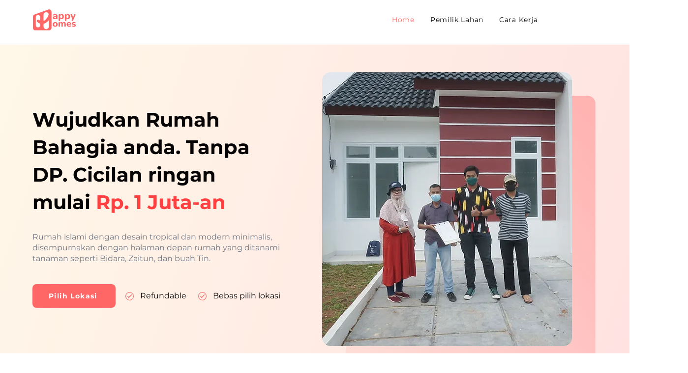

--- FILE ---
content_type: text/html; charset=UTF-8
request_url: https://www.happyhomes.id/
body_size: 148295
content:
<!DOCTYPE html>
<html lang="id">
<head>
  
  <meta charset='utf-8'>
  <meta name="viewport" content="width=device-width, initial-scale=1" id="wixDesktopViewport" />
  <meta http-equiv="X-UA-Compatible" content="IE=edge">
  <meta name="generator" content="Wix.com Website Builder"/>

  <link rel="icon" sizes="192x192" href="https://static.wixstatic.com/media/e6b9ba_7170a5df8ea74ddc8916fee43bb31aac%7Emv2.png/v1/fill/w_192%2Ch_192%2Clg_1%2Cusm_0.66_1.00_0.01/e6b9ba_7170a5df8ea74ddc8916fee43bb31aac%7Emv2.png" type="image/png"/>
  <link rel="shortcut icon" href="https://static.wixstatic.com/media/e6b9ba_7170a5df8ea74ddc8916fee43bb31aac%7Emv2.png/v1/fill/w_32%2Ch_32%2Clg_1%2Cusm_0.66_1.00_0.01/e6b9ba_7170a5df8ea74ddc8916fee43bb31aac%7Emv2.png" type="image/png"/>
  <link rel="apple-touch-icon" href="https://static.wixstatic.com/media/e6b9ba_7170a5df8ea74ddc8916fee43bb31aac%7Emv2.png/v1/fill/w_180%2Ch_180%2Clg_1%2Cusm_0.66_1.00_0.01/e6b9ba_7170a5df8ea74ddc8916fee43bb31aac%7Emv2.png" type="image/png"/>

  <!-- Safari Pinned Tab Icon -->
  <!-- <link rel="mask-icon" href="https://static.wixstatic.com/media/e6b9ba_7170a5df8ea74ddc8916fee43bb31aac%7Emv2.png/v1/fill/w_32%2Ch_32%2Clg_1%2Cusm_0.66_1.00_0.01/e6b9ba_7170a5df8ea74ddc8916fee43bb31aac%7Emv2.png"> -->

  <!-- Original trials -->
  


  <!-- Segmenter Polyfill -->
  <script>
    if (!window.Intl || !window.Intl.Segmenter) {
      (function() {
        var script = document.createElement('script');
        script.src = 'https://static.parastorage.com/unpkg/@formatjs/intl-segmenter@11.7.10/polyfill.iife.js';
        document.head.appendChild(script);
      })();
    }
  </script>

  <!-- Legacy Polyfills -->
  <script nomodule="" src="https://static.parastorage.com/unpkg/core-js-bundle@3.2.1/minified.js"></script>
  <script nomodule="" src="https://static.parastorage.com/unpkg/focus-within-polyfill@5.0.9/dist/focus-within-polyfill.js"></script>

  <!-- Performance API Polyfills -->
  <script>
  (function () {
    var noop = function noop() {};
    if ("performance" in window === false) {
      window.performance = {};
    }
    window.performance.mark = performance.mark || noop;
    window.performance.measure = performance.measure || noop;
    if ("now" in window.performance === false) {
      var nowOffset = Date.now();
      if (performance.timing && performance.timing.navigationStart) {
        nowOffset = performance.timing.navigationStart;
      }
      window.performance.now = function now() {
        return Date.now() - nowOffset;
      };
    }
  })();
  </script>

  <!-- Globals Definitions -->
  <script>
    (function () {
      var now = Date.now()
      window.initialTimestamps = {
        initialTimestamp: now,
        initialRequestTimestamp: Math.round(performance.timeOrigin ? performance.timeOrigin : now - performance.now())
      }

      window.thunderboltTag = "libs-releases-GA-local"
      window.thunderboltVersion = "1.16761.0"
    })();
  </script>

  <!-- Essential Viewer Model -->
  <script type="application/json" id="wix-essential-viewer-model">{"fleetConfig":{"fleetName":"thunderbolt-isolated-renderer","type":"GA","code":0},"mode":{"qa":false,"enableTestApi":false,"debug":false,"ssrIndicator":false,"ssrOnly":false,"siteAssetsFallback":"enable","versionIndicator":false},"componentsLibrariesTopology":[{"artifactId":"editor-elements","namespace":"wixui","url":"https:\/\/static.parastorage.com\/services\/editor-elements\/1.14838.0"},{"artifactId":"editor-elements","namespace":"dsgnsys","url":"https:\/\/static.parastorage.com\/services\/editor-elements\/1.14838.0"}],"siteFeaturesConfigs":{"sessionManager":{"isRunningInDifferentSiteContext":false}},"language":{"userLanguage":"id"},"siteAssets":{"clientTopology":{"mediaRootUrl":"https:\/\/static.wixstatic.com","staticMediaUrl":"https:\/\/static.wixstatic.com\/media","moduleRepoUrl":"https:\/\/static.parastorage.com\/unpkg","fileRepoUrl":"https:\/\/static.parastorage.com\/services","viewerAppsUrl":"https:\/\/viewer-apps.parastorage.com","viewerAssetsUrl":"https:\/\/viewer-assets.parastorage.com","siteAssetsUrl":"https:\/\/siteassets.parastorage.com","pageJsonServerUrls":["https:\/\/pages.parastorage.com","https:\/\/staticorigin.wixstatic.com","https:\/\/www.happyhomes.id","https:\/\/fallback.wix.com\/wix-html-editor-pages-webapp\/page"],"pathOfTBModulesInFileRepoForFallback":"wix-thunderbolt\/dist\/"}},"siteFeatures":["accessibility","appMonitoring","assetsLoader","builderContextProviders","builderModuleLoader","businessLogger","captcha","clickHandlerRegistrar","commonConfig","componentsLoader","componentsRegistry","consentPolicy","contentReflow","cookiesManager","cyclicTabbing","domSelectors","domStore","dynamicPages","environmentWixCodeSdk","environment","lightbox","locationWixCodeSdk","mpaNavigation","multilingual","navigationManager","navigationPhases","ooi","pages","panorama","renderer","reporter","routerFetch","router","scrollRestoration","seoWixCodeSdk","seo","sessionManager","siteMembersWixCodeSdk","siteMembers","siteScrollBlocker","siteWixCodeSdk","speculationRules","ssrCache","stores","structureApi","thunderboltInitializer","tpaCommons","translations","usedPlatformApis","warmupData","windowMessageRegistrar","windowWixCodeSdk","wixCustomElementComponent","wixEmbedsApi","componentsReact","platform"],"site":{"externalBaseUrl":"https:\/\/www.happyhomes.id","isSEO":false},"media":{"staticMediaUrl":"https:\/\/static.wixstatic.com\/media","mediaRootUrl":"https:\/\/static.wixstatic.com\/","staticVideoUrl":"https:\/\/video.wixstatic.com\/"},"requestUrl":"https:\/\/www.happyhomes.id\/","rollout":{"siteAssetsVersionsRollout":false,"isDACRollout":0,"isTBRollout":false},"commonConfig":{"brand":"wix","host":"VIEWER","bsi":"","consentPolicy":{},"consentPolicyHeader":{},"siteRevision":"4","branchId":"a9de2875-ac77-493f-8395-68372ef4fc7c","renderingFlow":"NONE","language":"id","locale":"id-id"},"interactionSampleRatio":0.01,"dynamicModelUrl":"https:\/\/www.happyhomes.id\/_api\/v2\/dynamicmodel","accessTokensUrl":"https:\/\/www.happyhomes.id\/_api\/v1\/access-tokens","isExcludedFromSecurityExperiments":false,"experiments":{"specs.thunderbolt.hardenFetchAndXHR":true,"specs.thunderbolt.securityExperiments":true,"specs.thunderbolt.browserCacheReload":true}}</script>
  <script>window.viewerModel = JSON.parse(document.getElementById('wix-essential-viewer-model').textContent)</script>

  <script>
    window.commonConfig = viewerModel.commonConfig
  </script>

  
  <!-- BEGIN handleAccessTokens bundle -->

  <script data-url="https://static.parastorage.com/services/wix-thunderbolt/dist/handleAccessTokens.inline.4f2f9a53.bundle.min.js">(()=>{"use strict";function e(e){let{context:o,property:r,value:n,enumerable:i=!0}=e,c=e.get,l=e.set;if(!r||void 0===n&&!c&&!l)return new Error("property and value are required");let a=o||globalThis,s=a?.[r],u={};if(void 0!==n)u.value=n;else{if(c){let e=t(c);e&&(u.get=e)}if(l){let e=t(l);e&&(u.set=e)}}let p={...u,enumerable:i||!1,configurable:!1};void 0!==n&&(p.writable=!1);try{Object.defineProperty(a,r,p)}catch(e){return e instanceof TypeError?s:e}return s}function t(e,t){return"function"==typeof e?e:!0===e?.async&&"function"==typeof e.func?t?async function(t){return e.func(t)}:async function(){return e.func()}:"function"==typeof e?.func?e.func:void 0}try{e({property:"strictDefine",value:e})}catch{}try{e({property:"defineStrictObject",value:r})}catch{}try{e({property:"defineStrictMethod",value:n})}catch{}var o=["toString","toLocaleString","valueOf","constructor","prototype"];function r(t){let{context:n,property:c,propertiesToExclude:l=[],skipPrototype:a=!1,hardenPrototypePropertiesToExclude:s=[]}=t;if(!c)return new Error("property is required");let u=(n||globalThis)[c],p={},f=i(n,c);u&&("object"==typeof u||"function"==typeof u)&&Reflect.ownKeys(u).forEach(t=>{if(!l.includes(t)&&!o.includes(t)){let o=i(u,t);if(o&&(o.writable||o.configurable)){let{value:r,get:n,set:i,enumerable:c=!1}=o,l={};void 0!==r?l.value=r:n?l.get=n:i&&(l.set=i);try{let o=e({context:u,property:t,...l,enumerable:c});p[t]=o}catch(e){if(!(e instanceof TypeError))throw e;try{p[t]=o.value||o.get||o.set}catch{}}}}});let d={originalObject:u,originalProperties:p};if(!a&&void 0!==u?.prototype){let e=r({context:u,property:"prototype",propertiesToExclude:s,skipPrototype:!0});e instanceof Error||(d.originalPrototype=e?.originalObject,d.originalPrototypeProperties=e?.originalProperties)}return e({context:n,property:c,value:u,enumerable:f?.enumerable}),d}function n(t,o){let r=(o||globalThis)[t],n=i(o||globalThis,t);return r&&n&&(n.writable||n.configurable)?(Object.freeze(r),e({context:globalThis,property:t,value:r})):r}function i(e,t){if(e&&t)try{return Reflect.getOwnPropertyDescriptor(e,t)}catch{return}}function c(e){if("string"!=typeof e)return e;try{return decodeURIComponent(e).toLowerCase().trim()}catch{return e.toLowerCase().trim()}}function l(e,t){let o="";if("string"==typeof e)o=e.split("=")[0]?.trim()||"";else{if(!e||"string"!=typeof e.name)return!1;o=e.name}return t.has(c(o)||"")}function a(e,t){let o;return o="string"==typeof e?e.split(";").map(e=>e.trim()).filter(e=>e.length>0):e||[],o.filter(e=>!l(e,t))}var s=null;function u(){return null===s&&(s=typeof Document>"u"?void 0:Object.getOwnPropertyDescriptor(Document.prototype,"cookie")),s}function p(t,o){if(!globalThis?.cookieStore)return;let r=globalThis.cookieStore.get.bind(globalThis.cookieStore),n=globalThis.cookieStore.getAll.bind(globalThis.cookieStore),i=globalThis.cookieStore.set.bind(globalThis.cookieStore),c=globalThis.cookieStore.delete.bind(globalThis.cookieStore);return e({context:globalThis.CookieStore.prototype,property:"get",value:async function(e){return l(("string"==typeof e?e:e.name)||"",t)?null:r.call(this,e)},enumerable:!0}),e({context:globalThis.CookieStore.prototype,property:"getAll",value:async function(){return a(await n.apply(this,Array.from(arguments)),t)},enumerable:!0}),e({context:globalThis.CookieStore.prototype,property:"set",value:async function(){let e=Array.from(arguments);if(!l(1===e.length?e[0].name:e[0],t))return i.apply(this,e);o&&console.warn(o)},enumerable:!0}),e({context:globalThis.CookieStore.prototype,property:"delete",value:async function(){let e=Array.from(arguments);if(!l(1===e.length?e[0].name:e[0],t))return c.apply(this,e)},enumerable:!0}),e({context:globalThis.cookieStore,property:"prototype",value:globalThis.CookieStore.prototype,enumerable:!1}),e({context:globalThis,property:"cookieStore",value:globalThis.cookieStore,enumerable:!0}),{get:r,getAll:n,set:i,delete:c}}var f=["TextEncoder","TextDecoder","XMLHttpRequestEventTarget","EventTarget","URL","JSON","Reflect","Object","Array","Map","Set","WeakMap","WeakSet","Promise","Symbol","Error"],d=["addEventListener","removeEventListener","dispatchEvent","encodeURI","encodeURIComponent","decodeURI","decodeURIComponent"];const y=(e,t)=>{try{const o=t?t.get.call(document):document.cookie;return o.split(";").map(e=>e.trim()).filter(t=>t?.startsWith(e))[0]?.split("=")[1]}catch(e){return""}},g=(e="",t="",o="/")=>`${e}=; ${t?`domain=${t};`:""} max-age=0; path=${o}; expires=Thu, 01 Jan 1970 00:00:01 GMT`;function m(){(function(){if("undefined"!=typeof window){const e=performance.getEntriesByType("navigation")[0];return"back_forward"===(e?.type||"")}return!1})()&&function(){const{counter:e}=function(){const e=b("getItem");if(e){const[t,o]=e.split("-"),r=o?parseInt(o,10):0;if(r>=3){const e=t?Number(t):0;if(Date.now()-e>6e4)return{counter:0}}return{counter:r}}return{counter:0}}();e<3?(!function(e=1){b("setItem",`${Date.now()}-${e}`)}(e+1),window.location.reload()):console.error("ATS: Max reload attempts reached")}()}function b(e,t){try{return sessionStorage[e]("reload",t||"")}catch(e){console.error("ATS: Error calling sessionStorage:",e)}}const h="client-session-bind",v="sec-fetch-unsupported",{experiments:w}=window.viewerModel,T=[h,"client-binding",v,"svSession","smSession","server-session-bind","wixSession2","wixSession3"].map(e=>e.toLowerCase()),{cookie:S}=function(t,o){let r=new Set(t);return e({context:document,property:"cookie",set:{func:e=>function(e,t,o,r){let n=u(),i=c(t.split(";")[0]||"")||"";[...o].every(e=>!i.startsWith(e.toLowerCase()))&&n?.set?n.set.call(e,t):r&&console.warn(r)}(document,e,r,o)},get:{func:()=>function(e,t){let o=u();if(!o?.get)throw new Error("Cookie descriptor or getter not available");return a(o.get.call(e),t).join("; ")}(document,r)},enumerable:!0}),{cookieStore:p(r,o),cookie:u()}}(T),k="tbReady",x="security_overrideGlobals",{experiments:E,siteFeaturesConfigs:C,accessTokensUrl:P}=window.viewerModel,R=P,M={},O=(()=>{const e=y(h,S);if(w["specs.thunderbolt.browserCacheReload"]){y(v,S)||e?b("removeItem"):m()}return(()=>{const e=g(h),t=g(h,location.hostname);S.set.call(document,e),S.set.call(document,t)})(),e})();O&&(M["client-binding"]=O);const D=fetch;addEventListener(k,function e(t){const{logger:o}=t.detail;try{window.tb.init({fetch:D,fetchHeaders:M})}catch(e){const t=new Error("TB003");o.meter(`${x}_${t.message}`,{paramsOverrides:{errorType:x,eventString:t.message}}),window?.viewerModel?.mode.debug&&console.error(e)}finally{removeEventListener(k,e)}}),E["specs.thunderbolt.hardenFetchAndXHR"]||(window.fetchDynamicModel=()=>C.sessionManager.isRunningInDifferentSiteContext?Promise.resolve({}):fetch(R,{credentials:"same-origin",headers:M}).then(function(e){if(!e.ok)throw new Error(`[${e.status}]${e.statusText}`);return e.json()}),window.dynamicModelPromise=window.fetchDynamicModel())})();
//# sourceMappingURL=https://static.parastorage.com/services/wix-thunderbolt/dist/handleAccessTokens.inline.4f2f9a53.bundle.min.js.map</script>

<!-- END handleAccessTokens bundle -->

<!-- BEGIN overrideGlobals bundle -->

<script data-url="https://static.parastorage.com/services/wix-thunderbolt/dist/overrideGlobals.inline.ec13bfcf.bundle.min.js">(()=>{"use strict";function e(e){let{context:r,property:o,value:n,enumerable:i=!0}=e,c=e.get,a=e.set;if(!o||void 0===n&&!c&&!a)return new Error("property and value are required");let l=r||globalThis,u=l?.[o],s={};if(void 0!==n)s.value=n;else{if(c){let e=t(c);e&&(s.get=e)}if(a){let e=t(a);e&&(s.set=e)}}let p={...s,enumerable:i||!1,configurable:!1};void 0!==n&&(p.writable=!1);try{Object.defineProperty(l,o,p)}catch(e){return e instanceof TypeError?u:e}return u}function t(e,t){return"function"==typeof e?e:!0===e?.async&&"function"==typeof e.func?t?async function(t){return e.func(t)}:async function(){return e.func()}:"function"==typeof e?.func?e.func:void 0}try{e({property:"strictDefine",value:e})}catch{}try{e({property:"defineStrictObject",value:o})}catch{}try{e({property:"defineStrictMethod",value:n})}catch{}var r=["toString","toLocaleString","valueOf","constructor","prototype"];function o(t){let{context:n,property:c,propertiesToExclude:a=[],skipPrototype:l=!1,hardenPrototypePropertiesToExclude:u=[]}=t;if(!c)return new Error("property is required");let s=(n||globalThis)[c],p={},f=i(n,c);s&&("object"==typeof s||"function"==typeof s)&&Reflect.ownKeys(s).forEach(t=>{if(!a.includes(t)&&!r.includes(t)){let r=i(s,t);if(r&&(r.writable||r.configurable)){let{value:o,get:n,set:i,enumerable:c=!1}=r,a={};void 0!==o?a.value=o:n?a.get=n:i&&(a.set=i);try{let r=e({context:s,property:t,...a,enumerable:c});p[t]=r}catch(e){if(!(e instanceof TypeError))throw e;try{p[t]=r.value||r.get||r.set}catch{}}}}});let d={originalObject:s,originalProperties:p};if(!l&&void 0!==s?.prototype){let e=o({context:s,property:"prototype",propertiesToExclude:u,skipPrototype:!0});e instanceof Error||(d.originalPrototype=e?.originalObject,d.originalPrototypeProperties=e?.originalProperties)}return e({context:n,property:c,value:s,enumerable:f?.enumerable}),d}function n(t,r){let o=(r||globalThis)[t],n=i(r||globalThis,t);return o&&n&&(n.writable||n.configurable)?(Object.freeze(o),e({context:globalThis,property:t,value:o})):o}function i(e,t){if(e&&t)try{return Reflect.getOwnPropertyDescriptor(e,t)}catch{return}}function c(e){if("string"!=typeof e)return e;try{return decodeURIComponent(e).toLowerCase().trim()}catch{return e.toLowerCase().trim()}}function a(e,t){return e instanceof Headers?e.forEach((r,o)=>{l(o,t)||e.delete(o)}):Object.keys(e).forEach(r=>{l(r,t)||delete e[r]}),e}function l(e,t){return!t.has(c(e)||"")}function u(e,t){let r=!0,o=function(e){let t,r;if(globalThis.Request&&e instanceof Request)t=e.url;else{if("function"!=typeof e?.toString)throw new Error("Unsupported type for url");t=e.toString()}try{return new URL(t).pathname}catch{return r=t.replace(/#.+/gi,"").split("?").shift(),r.startsWith("/")?r:`/${r}`}}(e),n=c(o);return n&&t.some(e=>n.includes(e))&&(r=!1),r}function s(t,r,o){let n=fetch,i=XMLHttpRequest,c=new Set(r);function s(){let e=new i,r=e.open,n=e.setRequestHeader;return e.open=function(){let n=Array.from(arguments),i=n[1];if(n.length<2||u(i,t))return r.apply(e,n);throw new Error(o||`Request not allowed for path ${i}`)},e.setRequestHeader=function(t,r){l(decodeURIComponent(t),c)&&n.call(e,t,r)},e}return e({property:"fetch",value:function(){let e=function(e,t){return globalThis.Request&&e[0]instanceof Request&&e[0]?.headers?a(e[0].headers,t):e[1]?.headers&&a(e[1].headers,t),e}(arguments,c);return u(arguments[0],t)?n.apply(globalThis,Array.from(e)):new Promise((e,t)=>{t(new Error(o||`Request not allowed for path ${arguments[0]}`))})},enumerable:!0}),e({property:"XMLHttpRequest",value:s,enumerable:!0}),Object.keys(i).forEach(e=>{s[e]=i[e]}),{fetch:n,XMLHttpRequest:i}}var p=["TextEncoder","TextDecoder","XMLHttpRequestEventTarget","EventTarget","URL","JSON","Reflect","Object","Array","Map","Set","WeakMap","WeakSet","Promise","Symbol","Error"],f=["addEventListener","removeEventListener","dispatchEvent","encodeURI","encodeURIComponent","decodeURI","decodeURIComponent"];const d=function(){let t=globalThis.open,r=document.open;function o(e,r,o){let n="string"!=typeof e,i=t.call(window,e,r,o);return n||e&&function(e){return e.startsWith("//")&&/(?:[a-z0-9](?:[a-z0-9-]{0,61}[a-z0-9])?\.)+[a-z0-9][a-z0-9-]{0,61}[a-z0-9]/g.test(`${location.protocol}:${e}`)&&(e=`${location.protocol}${e}`),!e.startsWith("http")||new URL(e).hostname===location.hostname}(e)?{}:i}return e({property:"open",value:o,context:globalThis,enumerable:!0}),e({property:"open",value:function(e,t,n){return e?o(e,t,n):r.call(document,e||"",t||"",n||"")},context:document,enumerable:!0}),{open:t,documentOpen:r}},y=function(){let t=document.createElement,r=Element.prototype.setAttribute,o=Element.prototype.setAttributeNS;return e({property:"createElement",context:document,value:function(n,i){let a=t.call(document,n,i);if("iframe"===c(n)){e({property:"srcdoc",context:a,get:()=>"",set:()=>{console.warn("`srcdoc` is not allowed in iframe elements.")}});let t=function(e,t){"srcdoc"!==e.toLowerCase()?r.call(a,e,t):console.warn("`srcdoc` attribute is not allowed to be set.")},n=function(e,t,r){"srcdoc"!==t.toLowerCase()?o.call(a,e,t,r):console.warn("`srcdoc` attribute is not allowed to be set.")};a.setAttribute=t,a.setAttributeNS=n}return a},enumerable:!0}),{createElement:t,setAttribute:r,setAttributeNS:o}},m=["client-binding"],b=["/_api/v1/access-tokens","/_api/v2/dynamicmodel","/_api/one-app-session-web/v3/businesses"],h=function(){let t=setTimeout,r=setInterval;return o("setTimeout",0,globalThis),o("setInterval",0,globalThis),{setTimeout:t,setInterval:r};function o(t,r,o){let n=o||globalThis,i=n[t];if(!i||"function"!=typeof i)throw new Error(`Function ${t} not found or is not a function`);e({property:t,value:function(){let e=Array.from(arguments);if("string"!=typeof e[r])return i.apply(n,e);console.warn(`Calling ${t} with a String Argument at index ${r} is not allowed`)},context:o,enumerable:!0})}},v=function(){if(navigator&&"serviceWorker"in navigator){let t=navigator.serviceWorker.register;return e({context:navigator.serviceWorker,property:"register",value:function(){console.log("Service worker registration is not allowed")},enumerable:!0}),{register:t}}return{}};performance.mark("overrideGlobals started");const{isExcludedFromSecurityExperiments:g,experiments:w}=window.viewerModel,E=!g&&w["specs.thunderbolt.securityExperiments"];try{d(),E&&y(),w["specs.thunderbolt.hardenFetchAndXHR"]&&E&&s(b,m),v(),(e=>{let t=[],r=[];r=r.concat(["TextEncoder","TextDecoder"]),e&&(r=r.concat(["XMLHttpRequestEventTarget","EventTarget"])),r=r.concat(["URL","JSON"]),e&&(t=t.concat(["addEventListener","removeEventListener"])),t=t.concat(["encodeURI","encodeURIComponent","decodeURI","decodeURIComponent"]),r=r.concat(["String","Number"]),e&&r.push("Object"),r=r.concat(["Reflect"]),t.forEach(e=>{n(e),["addEventListener","removeEventListener"].includes(e)&&n(e,document)}),r.forEach(e=>{o({property:e})})})(E),E&&h()}catch(e){window?.viewerModel?.mode.debug&&console.error(e);const t=new Error("TB006");window.fedops?.reportError(t,"security_overrideGlobals"),window.Sentry?window.Sentry.captureException(t):globalThis.defineStrictProperty("sentryBuffer",[t],window,!1)}performance.mark("overrideGlobals ended")})();
//# sourceMappingURL=https://static.parastorage.com/services/wix-thunderbolt/dist/overrideGlobals.inline.ec13bfcf.bundle.min.js.map</script>

<!-- END overrideGlobals bundle -->


  
  <script>
    window.commonConfig = viewerModel.commonConfig

	
  </script>

  <!-- Initial CSS -->
  <style data-url="https://static.parastorage.com/services/wix-thunderbolt/dist/main.347af09f.min.css">@keyframes slide-horizontal-new{0%{transform:translateX(100%)}}@keyframes slide-horizontal-old{80%{opacity:1}to{opacity:0;transform:translateX(-100%)}}@keyframes slide-vertical-new{0%{transform:translateY(-100%)}}@keyframes slide-vertical-old{80%{opacity:1}to{opacity:0;transform:translateY(100%)}}@keyframes out-in-new{0%{opacity:0}}@keyframes out-in-old{to{opacity:0}}:root:active-view-transition{view-transition-name:none}::view-transition{pointer-events:none}:root:active-view-transition::view-transition-new(page-group),:root:active-view-transition::view-transition-old(page-group){animation-duration:.6s;cursor:wait;pointer-events:all}:root:active-view-transition-type(SlideHorizontal)::view-transition-old(page-group){animation:slide-horizontal-old .6s cubic-bezier(.83,0,.17,1) forwards;mix-blend-mode:normal}:root:active-view-transition-type(SlideHorizontal)::view-transition-new(page-group){animation:slide-horizontal-new .6s cubic-bezier(.83,0,.17,1) backwards;mix-blend-mode:normal}:root:active-view-transition-type(SlideVertical)::view-transition-old(page-group){animation:slide-vertical-old .6s cubic-bezier(.83,0,.17,1) forwards;mix-blend-mode:normal}:root:active-view-transition-type(SlideVertical)::view-transition-new(page-group){animation:slide-vertical-new .6s cubic-bezier(.83,0,.17,1) backwards;mix-blend-mode:normal}:root:active-view-transition-type(OutIn)::view-transition-old(page-group){animation:out-in-old .35s cubic-bezier(.22,1,.36,1) forwards}:root:active-view-transition-type(OutIn)::view-transition-new(page-group){animation:out-in-new .35s cubic-bezier(.64,0,.78,0) .35s backwards}@media(prefers-reduced-motion:reduce){::view-transition-group(*),::view-transition-new(*),::view-transition-old(*){animation:none!important}}body,html{background:transparent;border:0;margin:0;outline:0;padding:0;vertical-align:baseline}body{--scrollbar-width:0px;font-family:Arial,Helvetica,sans-serif;font-size:10px}body,html{height:100%}body{overflow-x:auto;overflow-y:scroll}body:not(.responsive) #site-root{min-width:var(--site-width);width:100%}body:not([data-js-loaded]) [data-hide-prejs]{visibility:hidden}interact-element{display:contents}#SITE_CONTAINER{position:relative}:root{--one-unit:1vw;--section-max-width:9999px;--spx-stopper-max:9999px;--spx-stopper-min:0px;--browser-zoom:1}@supports(-webkit-appearance:none) and (stroke-color:transparent){:root{--safari-sticky-fix:opacity;--experimental-safari-sticky-fix:translateZ(0)}}@supports(container-type:inline-size){:root{--one-unit:1cqw}}[id^=oldHoverBox-]{mix-blend-mode:plus-lighter;transition:opacity .5s ease,visibility .5s ease}[data-mesh-id$=inlineContent-gridContainer]:has(>[id^=oldHoverBox-]){isolation:isolate}</style>
<style data-url="https://static.parastorage.com/services/wix-thunderbolt/dist/main.renderer.9cb0985f.min.css">a,abbr,acronym,address,applet,b,big,blockquote,button,caption,center,cite,code,dd,del,dfn,div,dl,dt,em,fieldset,font,footer,form,h1,h2,h3,h4,h5,h6,header,i,iframe,img,ins,kbd,label,legend,li,nav,object,ol,p,pre,q,s,samp,section,small,span,strike,strong,sub,sup,table,tbody,td,tfoot,th,thead,title,tr,tt,u,ul,var{background:transparent;border:0;margin:0;outline:0;padding:0;vertical-align:baseline}input,select,textarea{box-sizing:border-box;font-family:Helvetica,Arial,sans-serif}ol,ul{list-style:none}blockquote,q{quotes:none}ins{text-decoration:none}del{text-decoration:line-through}table{border-collapse:collapse;border-spacing:0}a{cursor:pointer;text-decoration:none}.testStyles{overflow-y:hidden}.reset-button{-webkit-appearance:none;background:none;border:0;color:inherit;font:inherit;line-height:normal;outline:0;overflow:visible;padding:0;-webkit-user-select:none;-moz-user-select:none;-ms-user-select:none}:focus{outline:none}body.device-mobile-optimized:not(.disable-site-overflow){overflow-x:hidden;overflow-y:scroll}body.device-mobile-optimized:not(.responsive) #SITE_CONTAINER{margin-left:auto;margin-right:auto;overflow-x:visible;position:relative;width:320px}body.device-mobile-optimized:not(.responsive):not(.blockSiteScrolling) #SITE_CONTAINER{margin-top:0}body.device-mobile-optimized>*{max-width:100%!important}body.device-mobile-optimized #site-root{overflow-x:hidden;overflow-y:hidden}@supports(overflow:clip){body.device-mobile-optimized #site-root{overflow-x:clip;overflow-y:clip}}body.device-mobile-non-optimized #SITE_CONTAINER #site-root{overflow-x:clip;overflow-y:clip}body.device-mobile-non-optimized.fullScreenMode{background-color:#5f6360}body.device-mobile-non-optimized.fullScreenMode #MOBILE_ACTIONS_MENU,body.device-mobile-non-optimized.fullScreenMode #SITE_BACKGROUND,body.device-mobile-non-optimized.fullScreenMode #site-root,body.fullScreenMode #WIX_ADS{visibility:hidden}body.fullScreenMode{overflow-x:hidden!important;overflow-y:hidden!important}body.fullScreenMode.device-mobile-optimized #TINY_MENU{opacity:0;pointer-events:none}body.fullScreenMode-scrollable.device-mobile-optimized{overflow-x:hidden!important;overflow-y:auto!important}body.fullScreenMode-scrollable.device-mobile-optimized #masterPage,body.fullScreenMode-scrollable.device-mobile-optimized #site-root{overflow-x:hidden!important;overflow-y:hidden!important}body.fullScreenMode-scrollable.device-mobile-optimized #SITE_BACKGROUND,body.fullScreenMode-scrollable.device-mobile-optimized #masterPage{height:auto!important}body.fullScreenMode-scrollable.device-mobile-optimized #masterPage.mesh-layout{height:0!important}body.blockSiteScrolling,body.siteScrollingBlocked{position:fixed;width:100%}body.blockSiteScrolling #SITE_CONTAINER{margin-top:calc(var(--blocked-site-scroll-margin-top)*-1)}#site-root{margin:0 auto;min-height:100%;position:relative;top:var(--wix-ads-height)}#site-root img:not([src]){visibility:hidden}#site-root svg img:not([src]){visibility:visible}.auto-generated-link{color:inherit}#SCROLL_TO_BOTTOM,#SCROLL_TO_TOP{height:0}.has-click-trigger{cursor:pointer}.fullScreenOverlay{bottom:0;display:flex;justify-content:center;left:0;overflow-y:hidden;position:fixed;right:0;top:-60px;z-index:1005}.fullScreenOverlay>.fullScreenOverlayContent{bottom:0;left:0;margin:0 auto;overflow:hidden;position:absolute;right:0;top:60px;transform:translateZ(0)}[data-mesh-id$=centeredContent],[data-mesh-id$=form],[data-mesh-id$=inlineContent]{pointer-events:none;position:relative}[data-mesh-id$=-gridWrapper],[data-mesh-id$=-rotated-wrapper]{pointer-events:none}[data-mesh-id$=-gridContainer]>*,[data-mesh-id$=-rotated-wrapper]>*,[data-mesh-id$=inlineContent]>:not([data-mesh-id$=-gridContainer]){pointer-events:auto}.device-mobile-optimized #masterPage.mesh-layout #SOSP_CONTAINER_CUSTOM_ID{grid-area:2/1/3/2;-ms-grid-row:2;position:relative}#masterPage.mesh-layout{-ms-grid-rows:max-content max-content min-content max-content;-ms-grid-columns:100%;align-items:start;display:-ms-grid;display:grid;grid-template-columns:100%;grid-template-rows:max-content max-content min-content max-content;justify-content:stretch}#masterPage.mesh-layout #PAGES_CONTAINER,#masterPage.mesh-layout #SITE_FOOTER-placeholder,#masterPage.mesh-layout #SITE_FOOTER_WRAPPER,#masterPage.mesh-layout #SITE_HEADER-placeholder,#masterPage.mesh-layout #SITE_HEADER_WRAPPER,#masterPage.mesh-layout #SOSP_CONTAINER_CUSTOM_ID[data-state~=mobileView],#masterPage.mesh-layout #soapAfterPagesContainer,#masterPage.mesh-layout #soapBeforePagesContainer{-ms-grid-row-align:start;-ms-grid-column-align:start;-ms-grid-column:1}#masterPage.mesh-layout #SITE_HEADER-placeholder,#masterPage.mesh-layout #SITE_HEADER_WRAPPER{grid-area:1/1/2/2;-ms-grid-row:1}#masterPage.mesh-layout #PAGES_CONTAINER,#masterPage.mesh-layout #soapAfterPagesContainer,#masterPage.mesh-layout #soapBeforePagesContainer{grid-area:3/1/4/2;-ms-grid-row:3}#masterPage.mesh-layout #soapAfterPagesContainer,#masterPage.mesh-layout #soapBeforePagesContainer{width:100%}#masterPage.mesh-layout #PAGES_CONTAINER{align-self:stretch}#masterPage.mesh-layout main#PAGES_CONTAINER{display:block}#masterPage.mesh-layout #SITE_FOOTER-placeholder,#masterPage.mesh-layout #SITE_FOOTER_WRAPPER{grid-area:4/1/5/2;-ms-grid-row:4}#masterPage.mesh-layout #SITE_PAGES,#masterPage.mesh-layout [data-mesh-id=PAGES_CONTAINERcenteredContent],#masterPage.mesh-layout [data-mesh-id=PAGES_CONTAINERinlineContent]{height:100%}#masterPage.mesh-layout.desktop>*{width:100%}#masterPage.mesh-layout #PAGES_CONTAINER,#masterPage.mesh-layout #SITE_FOOTER,#masterPage.mesh-layout #SITE_FOOTER_WRAPPER,#masterPage.mesh-layout #SITE_HEADER,#masterPage.mesh-layout #SITE_HEADER_WRAPPER,#masterPage.mesh-layout #SITE_PAGES,#masterPage.mesh-layout #masterPageinlineContent{position:relative}#masterPage.mesh-layout #SITE_HEADER{grid-area:1/1/2/2}#masterPage.mesh-layout #SITE_FOOTER{grid-area:4/1/5/2}#masterPage.mesh-layout.overflow-x-clip #SITE_FOOTER,#masterPage.mesh-layout.overflow-x-clip #SITE_HEADER{overflow-x:clip}[data-z-counter]{z-index:0}[data-z-counter="0"]{z-index:auto}.wixSiteProperties{-webkit-font-smoothing:antialiased;-moz-osx-font-smoothing:grayscale}:root{--wst-button-color-fill-primary:rgb(var(--color_48));--wst-button-color-border-primary:rgb(var(--color_49));--wst-button-color-text-primary:rgb(var(--color_50));--wst-button-color-fill-primary-hover:rgb(var(--color_51));--wst-button-color-border-primary-hover:rgb(var(--color_52));--wst-button-color-text-primary-hover:rgb(var(--color_53));--wst-button-color-fill-primary-disabled:rgb(var(--color_54));--wst-button-color-border-primary-disabled:rgb(var(--color_55));--wst-button-color-text-primary-disabled:rgb(var(--color_56));--wst-button-color-fill-secondary:rgb(var(--color_57));--wst-button-color-border-secondary:rgb(var(--color_58));--wst-button-color-text-secondary:rgb(var(--color_59));--wst-button-color-fill-secondary-hover:rgb(var(--color_60));--wst-button-color-border-secondary-hover:rgb(var(--color_61));--wst-button-color-text-secondary-hover:rgb(var(--color_62));--wst-button-color-fill-secondary-disabled:rgb(var(--color_63));--wst-button-color-border-secondary-disabled:rgb(var(--color_64));--wst-button-color-text-secondary-disabled:rgb(var(--color_65));--wst-color-fill-base-1:rgb(var(--color_36));--wst-color-fill-base-2:rgb(var(--color_37));--wst-color-fill-base-shade-1:rgb(var(--color_38));--wst-color-fill-base-shade-2:rgb(var(--color_39));--wst-color-fill-base-shade-3:rgb(var(--color_40));--wst-color-fill-accent-1:rgb(var(--color_41));--wst-color-fill-accent-2:rgb(var(--color_42));--wst-color-fill-accent-3:rgb(var(--color_43));--wst-color-fill-accent-4:rgb(var(--color_44));--wst-color-fill-background-primary:rgb(var(--color_11));--wst-color-fill-background-secondary:rgb(var(--color_12));--wst-color-text-primary:rgb(var(--color_15));--wst-color-text-secondary:rgb(var(--color_14));--wst-color-action:rgb(var(--color_18));--wst-color-disabled:rgb(var(--color_39));--wst-color-title:rgb(var(--color_45));--wst-color-subtitle:rgb(var(--color_46));--wst-color-line:rgb(var(--color_47));--wst-font-style-h2:var(--font_2);--wst-font-style-h3:var(--font_3);--wst-font-style-h4:var(--font_4);--wst-font-style-h5:var(--font_5);--wst-font-style-h6:var(--font_6);--wst-font-style-body-large:var(--font_7);--wst-font-style-body-medium:var(--font_8);--wst-font-style-body-small:var(--font_9);--wst-font-style-body-x-small:var(--font_10);--wst-color-custom-1:rgb(var(--color_13));--wst-color-custom-2:rgb(var(--color_16));--wst-color-custom-3:rgb(var(--color_17));--wst-color-custom-4:rgb(var(--color_19));--wst-color-custom-5:rgb(var(--color_20));--wst-color-custom-6:rgb(var(--color_21));--wst-color-custom-7:rgb(var(--color_22));--wst-color-custom-8:rgb(var(--color_23));--wst-color-custom-9:rgb(var(--color_24));--wst-color-custom-10:rgb(var(--color_25));--wst-color-custom-11:rgb(var(--color_26));--wst-color-custom-12:rgb(var(--color_27));--wst-color-custom-13:rgb(var(--color_28));--wst-color-custom-14:rgb(var(--color_29));--wst-color-custom-15:rgb(var(--color_30));--wst-color-custom-16:rgb(var(--color_31));--wst-color-custom-17:rgb(var(--color_32));--wst-color-custom-18:rgb(var(--color_33));--wst-color-custom-19:rgb(var(--color_34));--wst-color-custom-20:rgb(var(--color_35))}.wix-presets-wrapper{display:contents}</style>

  <meta name="format-detection" content="telephone=no">
  <meta name="skype_toolbar" content="skype_toolbar_parser_compatible">
  
  

  

  
      <!--pageHtmlEmbeds.head start-->
      <script type="wix/htmlEmbeds" id="pageHtmlEmbeds.head start"></script>
    
      <script type="wix/htmlEmbeds" id="pageHtmlEmbeds.head end"></script>
      <!--pageHtmlEmbeds.head end-->
  

  <!-- head performance data start -->
  
  <!-- head performance data end -->
  

    


<meta http-equiv="X-Wix-Meta-Site-Id" content="8629e47e-07f5-4b2a-a634-d26d17f36c52">
<meta http-equiv="X-Wix-Application-Instance-Id" content="42fcc624-c67b-44dd-b772-eb12f562db8b">

    <meta http-equiv="X-Wix-Published-Version" content="4"/>



    <meta http-equiv="etag" content="bug"/>

<!-- render-head end -->

<style data-href="https://static.parastorage.com/services/editor-elements-library/dist/thunderbolt/rb_wixui.thunderbolt_bootstrap.a1b00b19.min.css">.cwL6XW{cursor:pointer}.sNF2R0{opacity:0}.hLoBV3{transition:opacity var(--transition-duration) cubic-bezier(.37,0,.63,1)}.Rdf41z,.hLoBV3{opacity:1}.ftlZWo{transition:opacity var(--transition-duration) cubic-bezier(.37,0,.63,1)}.ATGlOr,.ftlZWo{opacity:0}.KQSXD0{transition:opacity var(--transition-duration) cubic-bezier(.64,0,.78,0)}.KQSXD0,.pagQKE{opacity:1}._6zG5H{opacity:0;transition:opacity var(--transition-duration) cubic-bezier(.22,1,.36,1)}.BB49uC{transform:translateX(100%)}.j9xE1V{transition:transform var(--transition-duration) cubic-bezier(.87,0,.13,1)}.ICs7Rs,.j9xE1V{transform:translateX(0)}.DxijZJ{transition:transform var(--transition-duration) cubic-bezier(.87,0,.13,1)}.B5kjYq,.DxijZJ{transform:translateX(-100%)}.cJijIV{transition:transform var(--transition-duration) cubic-bezier(.87,0,.13,1)}.cJijIV,.hOxaWM{transform:translateX(0)}.T9p3fN{transform:translateX(100%);transition:transform var(--transition-duration) cubic-bezier(.87,0,.13,1)}.qDxYJm{transform:translateY(100%)}.aA9V0P{transition:transform var(--transition-duration) cubic-bezier(.87,0,.13,1)}.YPXPAS,.aA9V0P{transform:translateY(0)}.Xf2zsA{transition:transform var(--transition-duration) cubic-bezier(.87,0,.13,1)}.Xf2zsA,.y7Kt7s{transform:translateY(-100%)}.EeUgMu{transition:transform var(--transition-duration) cubic-bezier(.87,0,.13,1)}.EeUgMu,.fdHrtm{transform:translateY(0)}.WIFaG4{transform:translateY(100%);transition:transform var(--transition-duration) cubic-bezier(.87,0,.13,1)}body:not(.responsive) .JsJXaX{overflow-x:clip}:root:active-view-transition .JsJXaX{view-transition-name:page-group}.AnQkDU{display:grid;grid-template-columns:1fr;grid-template-rows:1fr;height:100%}.AnQkDU>div{align-self:stretch!important;grid-area:1/1/2/2;justify-self:stretch!important}.StylableButton2545352419__root{-archetype:box;border:none;box-sizing:border-box;cursor:pointer;display:block;height:100%;min-height:10px;min-width:10px;padding:0;touch-action:manipulation;width:100%}.StylableButton2545352419__root[disabled]{pointer-events:none}.StylableButton2545352419__root:not(:hover):not([disabled]).StylableButton2545352419--hasBackgroundColor{background-color:var(--corvid-background-color)!important}.StylableButton2545352419__root:hover:not([disabled]).StylableButton2545352419--hasHoverBackgroundColor{background-color:var(--corvid-hover-background-color)!important}.StylableButton2545352419__root:not(:hover)[disabled].StylableButton2545352419--hasDisabledBackgroundColor{background-color:var(--corvid-disabled-background-color)!important}.StylableButton2545352419__root:not(:hover):not([disabled]).StylableButton2545352419--hasBorderColor{border-color:var(--corvid-border-color)!important}.StylableButton2545352419__root:hover:not([disabled]).StylableButton2545352419--hasHoverBorderColor{border-color:var(--corvid-hover-border-color)!important}.StylableButton2545352419__root:not(:hover)[disabled].StylableButton2545352419--hasDisabledBorderColor{border-color:var(--corvid-disabled-border-color)!important}.StylableButton2545352419__root.StylableButton2545352419--hasBorderRadius{border-radius:var(--corvid-border-radius)!important}.StylableButton2545352419__root.StylableButton2545352419--hasBorderWidth{border-width:var(--corvid-border-width)!important}.StylableButton2545352419__root:not(:hover):not([disabled]).StylableButton2545352419--hasColor,.StylableButton2545352419__root:not(:hover):not([disabled]).StylableButton2545352419--hasColor .StylableButton2545352419__label{color:var(--corvid-color)!important}.StylableButton2545352419__root:hover:not([disabled]).StylableButton2545352419--hasHoverColor,.StylableButton2545352419__root:hover:not([disabled]).StylableButton2545352419--hasHoverColor .StylableButton2545352419__label{color:var(--corvid-hover-color)!important}.StylableButton2545352419__root:not(:hover)[disabled].StylableButton2545352419--hasDisabledColor,.StylableButton2545352419__root:not(:hover)[disabled].StylableButton2545352419--hasDisabledColor .StylableButton2545352419__label{color:var(--corvid-disabled-color)!important}.StylableButton2545352419__link{-archetype:box;box-sizing:border-box;color:#000;text-decoration:none}.StylableButton2545352419__container{align-items:center;display:flex;flex-basis:auto;flex-direction:row;flex-grow:1;height:100%;justify-content:center;overflow:hidden;transition:all .2s ease,visibility 0s;width:100%}.StylableButton2545352419__label{-archetype:text;-controller-part-type:LayoutChildDisplayDropdown,LayoutFlexChildSpacing(first);max-width:100%;min-width:1.8em;overflow:hidden;text-align:center;text-overflow:ellipsis;transition:inherit;white-space:nowrap}.StylableButton2545352419__root.StylableButton2545352419--isMaxContent .StylableButton2545352419__label{text-overflow:unset}.StylableButton2545352419__root.StylableButton2545352419--isWrapText .StylableButton2545352419__label{min-width:10px;overflow-wrap:break-word;white-space:break-spaces;word-break:break-word}.StylableButton2545352419__icon{-archetype:icon;-controller-part-type:LayoutChildDisplayDropdown,LayoutFlexChildSpacing(last);flex-shrink:0;height:50px;min-width:1px;transition:inherit}.StylableButton2545352419__icon.StylableButton2545352419--override{display:block!important}.StylableButton2545352419__icon svg,.StylableButton2545352419__icon>span{display:flex;height:inherit;width:inherit}.StylableButton2545352419__root:not(:hover):not([disalbed]).StylableButton2545352419--hasIconColor .StylableButton2545352419__icon svg{fill:var(--corvid-icon-color)!important;stroke:var(--corvid-icon-color)!important}.StylableButton2545352419__root:hover:not([disabled]).StylableButton2545352419--hasHoverIconColor .StylableButton2545352419__icon svg{fill:var(--corvid-hover-icon-color)!important;stroke:var(--corvid-hover-icon-color)!important}.StylableButton2545352419__root:not(:hover)[disabled].StylableButton2545352419--hasDisabledIconColor .StylableButton2545352419__icon svg{fill:var(--corvid-disabled-icon-color)!important;stroke:var(--corvid-disabled-icon-color)!important}.aeyn4z{bottom:0;left:0;position:absolute;right:0;top:0}.qQrFOK{cursor:pointer}.VDJedC{-webkit-tap-highlight-color:rgba(0,0,0,0);fill:var(--corvid-fill-color,var(--fill));fill-opacity:var(--fill-opacity);stroke:var(--corvid-stroke-color,var(--stroke));stroke-opacity:var(--stroke-opacity);stroke-width:var(--stroke-width);filter:var(--drop-shadow,none);opacity:var(--opacity);transform:var(--flip)}.VDJedC,.VDJedC svg{bottom:0;left:0;position:absolute;right:0;top:0}.VDJedC svg{height:var(--svg-calculated-height,100%);margin:auto;padding:var(--svg-calculated-padding,0);width:var(--svg-calculated-width,100%)}.VDJedC svg:not([data-type=ugc]){overflow:visible}.l4CAhn *{vector-effect:non-scaling-stroke}.Z_l5lU{-webkit-text-size-adjust:100%;-moz-text-size-adjust:100%;text-size-adjust:100%}ol.font_100,ul.font_100{color:#080808;font-family:"Arial, Helvetica, sans-serif",serif;font-size:10px;font-style:normal;font-variant:normal;font-weight:400;letter-spacing:normal;line-height:normal;margin:0;text-decoration:none}ol.font_100 li,ul.font_100 li{margin-bottom:12px}ol.wix-list-text-align,ul.wix-list-text-align{list-style-position:inside}ol.wix-list-text-align h1,ol.wix-list-text-align h2,ol.wix-list-text-align h3,ol.wix-list-text-align h4,ol.wix-list-text-align h5,ol.wix-list-text-align h6,ol.wix-list-text-align p,ul.wix-list-text-align h1,ul.wix-list-text-align h2,ul.wix-list-text-align h3,ul.wix-list-text-align h4,ul.wix-list-text-align h5,ul.wix-list-text-align h6,ul.wix-list-text-align p{display:inline}.HQSswv{cursor:pointer}.yi6otz{clip:rect(0 0 0 0);border:0;height:1px;margin:-1px;overflow:hidden;padding:0;position:absolute;width:1px}.zQ9jDz [data-attr-richtext-marker=true]{display:block}.zQ9jDz [data-attr-richtext-marker=true] table{border-collapse:collapse;margin:15px 0;width:100%}.zQ9jDz [data-attr-richtext-marker=true] table td{padding:12px;position:relative}.zQ9jDz [data-attr-richtext-marker=true] table td:after{border-bottom:1px solid currentColor;border-left:1px solid currentColor;bottom:0;content:"";left:0;opacity:.2;position:absolute;right:0;top:0}.zQ9jDz [data-attr-richtext-marker=true] table tr td:last-child:after{border-right:1px solid currentColor}.zQ9jDz [data-attr-richtext-marker=true] table tr:first-child td:after{border-top:1px solid currentColor}@supports(-webkit-appearance:none) and (stroke-color:transparent){.qvSjx3>*>:first-child{vertical-align:top}}@supports(-webkit-touch-callout:none){.qvSjx3>*>:first-child{vertical-align:top}}.LkZBpT :is(p,h1,h2,h3,h4,h5,h6,ul,ol,span[data-attr-richtext-marker],blockquote,div) [class$=rich-text__text],.LkZBpT :is(p,h1,h2,h3,h4,h5,h6,ul,ol,span[data-attr-richtext-marker],blockquote,div)[class$=rich-text__text]{color:var(--corvid-color,currentColor)}.LkZBpT :is(p,h1,h2,h3,h4,h5,h6,ul,ol,span[data-attr-richtext-marker],blockquote,div) span[style*=color]{color:var(--corvid-color,currentColor)!important}.Kbom4H{direction:var(--text-direction);min-height:var(--min-height);min-width:var(--min-width)}.Kbom4H .upNqi2{word-wrap:break-word;height:100%;overflow-wrap:break-word;position:relative;width:100%}.Kbom4H .upNqi2 ul{list-style:disc inside}.Kbom4H .upNqi2 li{margin-bottom:12px}.MMl86N blockquote,.MMl86N div,.MMl86N h1,.MMl86N h2,.MMl86N h3,.MMl86N h4,.MMl86N h5,.MMl86N h6,.MMl86N p{letter-spacing:normal;line-height:normal}.gYHZuN{min-height:var(--min-height);min-width:var(--min-width)}.gYHZuN .upNqi2{word-wrap:break-word;height:100%;overflow-wrap:break-word;position:relative;width:100%}.gYHZuN .upNqi2 ol,.gYHZuN .upNqi2 ul{letter-spacing:normal;line-height:normal;margin-inline-start:.5em;padding-inline-start:1.3em}.gYHZuN .upNqi2 ul{list-style-type:disc}.gYHZuN .upNqi2 ol{list-style-type:decimal}.gYHZuN .upNqi2 ol ul,.gYHZuN .upNqi2 ul ul{line-height:normal;list-style-type:circle}.gYHZuN .upNqi2 ol ol ul,.gYHZuN .upNqi2 ol ul ul,.gYHZuN .upNqi2 ul ol ul,.gYHZuN .upNqi2 ul ul ul{line-height:normal;list-style-type:square}.gYHZuN .upNqi2 li{font-style:inherit;font-weight:inherit;letter-spacing:normal;line-height:inherit}.gYHZuN .upNqi2 h1,.gYHZuN .upNqi2 h2,.gYHZuN .upNqi2 h3,.gYHZuN .upNqi2 h4,.gYHZuN .upNqi2 h5,.gYHZuN .upNqi2 h6,.gYHZuN .upNqi2 p{letter-spacing:normal;line-height:normal;margin-block:0;margin:0}.gYHZuN .upNqi2 a{color:inherit}.MMl86N,.ku3DBC{word-wrap:break-word;direction:var(--text-direction);min-height:var(--min-height);min-width:var(--min-width);mix-blend-mode:var(--blendMode,normal);overflow-wrap:break-word;pointer-events:none;text-align:start;text-shadow:var(--textOutline,0 0 transparent),var(--textShadow,0 0 transparent);text-transform:var(--textTransform,"none")}.MMl86N>*,.ku3DBC>*{pointer-events:auto}.MMl86N li,.ku3DBC li{font-style:inherit;font-weight:inherit;letter-spacing:normal;line-height:inherit}.MMl86N ol,.MMl86N ul,.ku3DBC ol,.ku3DBC ul{letter-spacing:normal;line-height:normal;margin-inline-end:0;margin-inline-start:.5em}.MMl86N:not(.Vq6kJx) ol,.MMl86N:not(.Vq6kJx) ul,.ku3DBC:not(.Vq6kJx) ol,.ku3DBC:not(.Vq6kJx) ul{padding-inline-end:0;padding-inline-start:1.3em}.MMl86N ul,.ku3DBC ul{list-style-type:disc}.MMl86N ol,.ku3DBC ol{list-style-type:decimal}.MMl86N ol ul,.MMl86N ul ul,.ku3DBC ol ul,.ku3DBC ul ul{list-style-type:circle}.MMl86N ol ol ul,.MMl86N ol ul ul,.MMl86N ul ol ul,.MMl86N ul ul ul,.ku3DBC ol ol ul,.ku3DBC ol ul ul,.ku3DBC ul ol ul,.ku3DBC ul ul ul{list-style-type:square}.MMl86N blockquote,.MMl86N div,.MMl86N h1,.MMl86N h2,.MMl86N h3,.MMl86N h4,.MMl86N h5,.MMl86N h6,.MMl86N p,.ku3DBC blockquote,.ku3DBC div,.ku3DBC h1,.ku3DBC h2,.ku3DBC h3,.ku3DBC h4,.ku3DBC h5,.ku3DBC h6,.ku3DBC p{margin-block:0;margin:0}.MMl86N a,.ku3DBC a{color:inherit}.Vq6kJx li{margin-inline-end:0;margin-inline-start:1.3em}.Vd6aQZ{overflow:hidden;padding:0;pointer-events:none;white-space:nowrap}.mHZSwn{display:none}.lvxhkV{bottom:0;left:0;position:absolute;right:0;top:0;width:100%}.QJjwEo{transform:translateY(-100%);transition:.2s ease-in}.kdBXfh{transition:.2s}.MP52zt{opacity:0;transition:.2s ease-in}.MP52zt.Bhu9m5{z-index:-1!important}.LVP8Wf{opacity:1;transition:.2s}.VrZrC0{height:auto}.VrZrC0,.cKxVkc{position:relative;width:100%}:host(:not(.device-mobile-optimized)) .vlM3HR,body:not(.device-mobile-optimized) .vlM3HR{margin-left:calc((100% - var(--site-width))/2);width:var(--site-width)}.AT7o0U[data-focuscycled=active]{outline:1px solid transparent}.AT7o0U[data-focuscycled=active]:not(:focus-within){outline:2px solid transparent;transition:outline .01s ease}.AT7o0U .vlM3HR{bottom:0;left:0;position:absolute;right:0;top:0}.Tj01hh,.jhxvbR{display:block;height:100%;width:100%}.jhxvbR img{max-width:var(--wix-img-max-width,100%)}.jhxvbR[data-animate-blur] img{filter:blur(9px);transition:filter .8s ease-in}.jhxvbR[data-animate-blur] img[data-load-done]{filter:none}.WzbAF8{direction:var(--direction)}.WzbAF8 .mpGTIt .O6KwRn{display:var(--item-display);height:var(--item-size);margin-block:var(--item-margin-block);margin-inline:var(--item-margin-inline);width:var(--item-size)}.WzbAF8 .mpGTIt .O6KwRn:last-child{margin-block:0;margin-inline:0}.WzbAF8 .mpGTIt .O6KwRn .oRtuWN{display:block}.WzbAF8 .mpGTIt .O6KwRn .oRtuWN .YaS0jR{height:var(--item-size);width:var(--item-size)}.WzbAF8 .mpGTIt{height:100%;position:absolute;white-space:nowrap;width:100%}:host(.device-mobile-optimized) .WzbAF8 .mpGTIt,body.device-mobile-optimized .WzbAF8 .mpGTIt{white-space:normal}.big2ZD{display:grid;grid-template-columns:1fr;grid-template-rows:1fr;height:calc(100% - var(--wix-ads-height));left:0;margin-top:var(--wix-ads-height);position:fixed;top:0;width:100%}.SHHiV9,.big2ZD{pointer-events:none;z-index:var(--pinned-layer-in-container,var(--above-all-in-container))}</style>
<style data-href="https://static.parastorage.com/services/editor-elements-library/dist/thunderbolt/rb_wixui.thunderbolt[LanguageSelector].0f16f6b0.min.css">.LoinW8 .wxjDyf .AgcguT,.LoinW8 .wxjDyf .SLABZ6,.wxjDyf .LoinW8 .AgcguT,.wxjDyf .LoinW8 .SLABZ6,.wxjDyf .WfZwmg>button{justify-content:flex-start}.LoinW8 ._ap_Ez .AgcguT,.LoinW8 ._ap_Ez .SLABZ6,._ap_Ez .LoinW8 .AgcguT,._ap_Ez .LoinW8 .SLABZ6,._ap_Ez .WfZwmg>button{justify-content:center}.LoinW8 .yaSWtc .AgcguT,.LoinW8 .yaSWtc .SLABZ6,.yaSWtc .LoinW8 .AgcguT,.yaSWtc .LoinW8 .SLABZ6,.yaSWtc .WfZwmg>button{direction:rtl}.LoinW8 .SLABZ6 .P1lgnS img,.LoinW8 ._YBogd .P1lgnS img,.WfZwmg .LEHGju img{display:block;height:var(--iconSize)}.LoinW8 .AgcguT.s9mhXz,.LoinW8 .AgcguT:hover,.LoinW8 .SLABZ6:hover,.WfZwmg>button:hover{background-color:rgba(var(--backgroundColorHover,var(--color_4,color_4)),var(--alpha-backgroundColorHover,1));color:rgb(var(--itemTextColorHover,var(--color_1,color_1)))}.LoinW8 .AgcguT.s9mhXz path,.LoinW8 .AgcguT:hover path,.LoinW8 .SLABZ6:hover path,.WfZwmg>button:hover path{fill:rgb(var(--itemTextColorHover,var(--color_1,color_1)))}.LoinW8 .AgcguT:active,.LoinW8 .SLABZ6:active,.LoinW8 .wbgQXa.AgcguT,.LoinW8 .wbgQXa.SLABZ6,.WfZwmg>button.wbgQXa,.WfZwmg>button:active{background-color:rgba(var(--backgroundColorActive,var(--color_4,color_4)),var(--alpha-backgroundColorActive,1));color:rgb(var(--itemTextColorActive,var(--color_1,color_1)));cursor:default}.LoinW8 .AgcguT:active path,.LoinW8 .SLABZ6:active path,.LoinW8 .wbgQXa.AgcguT path,.LoinW8 .wbgQXa.SLABZ6 path,.WfZwmg>button.wbgQXa path,.WfZwmg>button:active path{fill:rgb(var(--itemTextColorActive,var(--color_1,color_1)))}.q6zugB{width:var(--width)}:host(.device-mobile-optimized) .q6zugB,body.device-mobile-optimized .q6zugB{--display:table;display:var(--display)}.q6zugB.L1JKAI{opacity:.38}.q6zugB.L1JKAI *,.q6zugB.L1JKAI:active{pointer-events:none}.LoinW8 .AgcguT,.LoinW8 .SLABZ6{align-items:center;display:flex;height:calc(var(--height) - var(--borderWidth, 1px)*2)}.LoinW8 .AgcguT .FeuKbY,.LoinW8 .SLABZ6 .FeuKbY{line-height:0}.LoinW8 ._ap_Ez .AgcguT .FeuKbY,.LoinW8 ._ap_Ez .SLABZ6 .FeuKbY,._ap_Ez .LoinW8 .AgcguT .FeuKbY,._ap_Ez .LoinW8 .SLABZ6 .FeuKbY{position:absolute;right:0}.LoinW8 ._ap_Ez .AgcguT .FeuKbY,.LoinW8 ._ap_Ez .SLABZ6 .FeuKbY,.LoinW8 .yaSWtc .AgcguT .FeuKbY,.LoinW8 .yaSWtc .SLABZ6 .FeuKbY,._ap_Ez .LoinW8 .AgcguT .FeuKbY,._ap_Ez .LoinW8 .SLABZ6 .FeuKbY,.yaSWtc .LoinW8 .AgcguT .FeuKbY,.yaSWtc .LoinW8 .SLABZ6 .FeuKbY{margin:0 20px 0 14px}.LoinW8 ._ap_Ez .AgcguT .FeuKbY,.LoinW8 ._ap_Ez .SLABZ6 .FeuKbY,.LoinW8 .wxjDyf .AgcguT .FeuKbY,.LoinW8 .wxjDyf .SLABZ6 .FeuKbY,._ap_Ez .LoinW8 .AgcguT .FeuKbY,._ap_Ez .LoinW8 .SLABZ6 .FeuKbY,.wxjDyf .LoinW8 .AgcguT .FeuKbY,.wxjDyf .LoinW8 .SLABZ6 .FeuKbY{margin:0 14px 0 20px}.LoinW8 .wxjDyf .AgcguT .Z9uI84,.LoinW8 .wxjDyf .SLABZ6 .Z9uI84,.LoinW8 .yaSWtc .AgcguT .Z9uI84,.LoinW8 .yaSWtc .SLABZ6 .Z9uI84,.wxjDyf .LoinW8 .AgcguT .Z9uI84,.wxjDyf .LoinW8 .SLABZ6 .Z9uI84,.yaSWtc .LoinW8 .AgcguT .Z9uI84,.yaSWtc .LoinW8 .SLABZ6 .Z9uI84{flex-grow:1}.LoinW8 ._ap_Ez .AgcguT .Z9uI84,.LoinW8 ._ap_Ez .SLABZ6 .Z9uI84,._ap_Ez .LoinW8 .AgcguT .Z9uI84,._ap_Ez .LoinW8 .SLABZ6 .Z9uI84{flex-shrink:0;width:20px}.LoinW8 .AgcguT svg,.LoinW8 .SLABZ6 svg{height:auto;width:12px}.LoinW8 .AgcguT path,.LoinW8 .SLABZ6 path{fill:rgb(var(--itemTextColor,var(--color_9,color_9)))}.LoinW8 .SLABZ6,.LoinW8 ._YBogd{background-color:rgba(var(--backgroundColor,var(--color_4,color_4)),var(--alpha-backgroundColor,1));border-color:rgba(var(--borderColor,32,32,32),var(--alpha-borderColor,1));border-radius:var(--borderRadius,5px);border-style:solid;border-width:var(--borderWidth,1px);box-shadow:var(--boxShadow,0 1px 3px rgba(0,0,0,.5));overflow:hidden}.LoinW8 .SLABZ6 .P1lgnS,.LoinW8 ._YBogd .P1lgnS{margin:0 -6px 0 14px}.LoinW8 ._ap_Ez .SLABZ6 .P1lgnS,.LoinW8 ._ap_Ez ._YBogd .P1lgnS,._ap_Ez .LoinW8 .SLABZ6 .P1lgnS,._ap_Ez .LoinW8 ._YBogd .P1lgnS{margin:0 4px}.LoinW8 .yaSWtc .SLABZ6 .P1lgnS,.LoinW8 .yaSWtc ._YBogd .P1lgnS,.yaSWtc .LoinW8 .SLABZ6 .P1lgnS,.yaSWtc .LoinW8 ._YBogd .P1lgnS{margin:0 14px 0 -6px}.LoinW8,.q6zugB{height:100%}.LoinW8{color:rgb(var(--itemTextColor,var(--color_9,color_9)));cursor:pointer;font:var(--itemFont,var(--font_0));position:relative;width:var(--width)}.LoinW8 *{box-sizing:border-box}.LoinW8 .SLABZ6{height:100%;position:relative;z-index:1}.s5_f9m.LoinW8 .SLABZ6{display:none!important}.LoinW8 .sJ9lQ9{margin:0 0 0 14px;overflow:hidden;text-overflow:ellipsis;white-space:nowrap}._ap_Ez .LoinW8 .sJ9lQ9{margin:0 4px}.yaSWtc .LoinW8 .sJ9lQ9{margin:0 14px 0 0}.LoinW8 ._YBogd{display:flex;flex-direction:column;max-height:calc(var(--height)*5.5);min-width:100%;overflow-y:auto;position:absolute;z-index:1}.LoinW8 ._YBogd:not(.qUhEZJ){--itemBorder:1px 0 0;top:0}.LoinW8 ._YBogd.qUhEZJ{--itemBorder:0 0 1px;bottom:0;flex-direction:column-reverse}.s5_f9m.LoinW8 ._YBogd svg{transform:rotate(180deg)}.LoinW8.s5_f9m{z-index:47}.LoinW8:not(.s5_f9m) ._YBogd{display:none}.LoinW8 .AgcguT{flex-shrink:0}#SITE_CONTAINER.focus-ring-active.keyboard-tabbing-on .LoinW8 .AgcguT:focus{outline:2px solid #116dff;outline-offset:1px;outline-offset:-2px}.LoinW8 .AgcguT:not(:first-child){--force-state-metadata:false;border-color:rgba(var(--separatorColor,254,254,254),var(--alpha-separatorColor,1));border-style:solid;border-width:var(--itemBorder)}.s0VQNf{height:100%}:host(.device-mobile-optimized) .s0VQNf,body.device-mobile-optimized .s0VQNf{display:table;width:100%}.WfZwmg{background-color:rgba(var(--backgroundColor,var(--color_4,color_4)),var(--alpha-backgroundColor,1));border-color:rgba(var(--borderColor,32,32,32),var(--alpha-borderColor,1));border-radius:var(--borderRadius,5px);border-style:solid;border-width:var(--borderWidth,1px);box-shadow:var(--boxShadow,0 1px 3px rgba(0,0,0,.5));color:rgb(var(--itemTextColor,var(--color_9,color_9)));display:flex;font:var(--itemFont,var(--font_0));height:100%}.WfZwmg,.WfZwmg *{box-sizing:border-box}.WfZwmg>button{align-items:center;background-color:rgba(var(--backgroundColor,var(--color_4,color_4)),var(--alpha-backgroundColor,1));color:inherit;cursor:pointer;display:flex;flex:auto;font:inherit;height:100%}.WfZwmg>button:not(:first-child){--force-state-metadata:false;border-left-color:rgba(var(--separatorColor,254,254,254),var(--alpha-separatorColor,1));border-left-style:solid;border-left-width:1px}.WfZwmg>button:first-child,.WfZwmg>button:last-child{border-radius:var(--borderRadius,5px)}.WfZwmg>button:first-child{border-bottom-right-radius:0;border-top-right-radius:0}.WfZwmg>button:last-child{border-bottom-left-radius:0;border-top-left-radius:0}.yaSWtc .WfZwmg .LEHGju{margin:0 14px 0 -6px}._ap_Ez .WfZwmg .LEHGju{margin:0 4px}.wxjDyf .WfZwmg .LEHGju{margin:0 -6px 0 14px}.WfZwmg .J6PIw1{margin:0 14px}._ap_Ez .WfZwmg .J6PIw1{margin:0 4px}.PSsm68 select{height:100%;left:0;opacity:0;position:absolute;top:0;width:100%;z-index:1}.PSsm68 .ZP_gER{display:none}</style>
<style data-href="https://static.parastorage.com/services/editor-elements-library/dist/thunderbolt/rb_wixui.thunderbolt[StylableButton_Default].e469137d.min.css">.StylableButton2545352419__root{-archetype:box;border:none;box-sizing:border-box;cursor:pointer;display:block;height:100%;min-height:10px;min-width:10px;padding:0;touch-action:manipulation;width:100%}.StylableButton2545352419__root[disabled]{pointer-events:none}.StylableButton2545352419__root:not(:hover):not([disabled]).StylableButton2545352419--hasBackgroundColor{background-color:var(--corvid-background-color)!important}.StylableButton2545352419__root:hover:not([disabled]).StylableButton2545352419--hasHoverBackgroundColor{background-color:var(--corvid-hover-background-color)!important}.StylableButton2545352419__root:not(:hover)[disabled].StylableButton2545352419--hasDisabledBackgroundColor{background-color:var(--corvid-disabled-background-color)!important}.StylableButton2545352419__root:not(:hover):not([disabled]).StylableButton2545352419--hasBorderColor{border-color:var(--corvid-border-color)!important}.StylableButton2545352419__root:hover:not([disabled]).StylableButton2545352419--hasHoverBorderColor{border-color:var(--corvid-hover-border-color)!important}.StylableButton2545352419__root:not(:hover)[disabled].StylableButton2545352419--hasDisabledBorderColor{border-color:var(--corvid-disabled-border-color)!important}.StylableButton2545352419__root.StylableButton2545352419--hasBorderRadius{border-radius:var(--corvid-border-radius)!important}.StylableButton2545352419__root.StylableButton2545352419--hasBorderWidth{border-width:var(--corvid-border-width)!important}.StylableButton2545352419__root:not(:hover):not([disabled]).StylableButton2545352419--hasColor,.StylableButton2545352419__root:not(:hover):not([disabled]).StylableButton2545352419--hasColor .StylableButton2545352419__label{color:var(--corvid-color)!important}.StylableButton2545352419__root:hover:not([disabled]).StylableButton2545352419--hasHoverColor,.StylableButton2545352419__root:hover:not([disabled]).StylableButton2545352419--hasHoverColor .StylableButton2545352419__label{color:var(--corvid-hover-color)!important}.StylableButton2545352419__root:not(:hover)[disabled].StylableButton2545352419--hasDisabledColor,.StylableButton2545352419__root:not(:hover)[disabled].StylableButton2545352419--hasDisabledColor .StylableButton2545352419__label{color:var(--corvid-disabled-color)!important}.StylableButton2545352419__link{-archetype:box;box-sizing:border-box;color:#000;text-decoration:none}.StylableButton2545352419__container{align-items:center;display:flex;flex-basis:auto;flex-direction:row;flex-grow:1;height:100%;justify-content:center;overflow:hidden;transition:all .2s ease,visibility 0s;width:100%}.StylableButton2545352419__label{-archetype:text;-controller-part-type:LayoutChildDisplayDropdown,LayoutFlexChildSpacing(first);max-width:100%;min-width:1.8em;overflow:hidden;text-align:center;text-overflow:ellipsis;transition:inherit;white-space:nowrap}.StylableButton2545352419__root.StylableButton2545352419--isMaxContent .StylableButton2545352419__label{text-overflow:unset}.StylableButton2545352419__root.StylableButton2545352419--isWrapText .StylableButton2545352419__label{min-width:10px;overflow-wrap:break-word;white-space:break-spaces;word-break:break-word}.StylableButton2545352419__icon{-archetype:icon;-controller-part-type:LayoutChildDisplayDropdown,LayoutFlexChildSpacing(last);flex-shrink:0;height:50px;min-width:1px;transition:inherit}.StylableButton2545352419__icon.StylableButton2545352419--override{display:block!important}.StylableButton2545352419__icon svg,.StylableButton2545352419__icon>span{display:flex;height:inherit;width:inherit}.StylableButton2545352419__root:not(:hover):not([disalbed]).StylableButton2545352419--hasIconColor .StylableButton2545352419__icon svg{fill:var(--corvid-icon-color)!important;stroke:var(--corvid-icon-color)!important}.StylableButton2545352419__root:hover:not([disabled]).StylableButton2545352419--hasHoverIconColor .StylableButton2545352419__icon svg{fill:var(--corvid-hover-icon-color)!important;stroke:var(--corvid-hover-icon-color)!important}.StylableButton2545352419__root:not(:hover)[disabled].StylableButton2545352419--hasDisabledIconColor .StylableButton2545352419__icon svg{fill:var(--corvid-disabled-icon-color)!important;stroke:var(--corvid-disabled-icon-color)!important}</style>
<style data-href="https://static.parastorage.com/services/editor-elements-library/dist/thunderbolt/rb_wixui.thunderbolt_bootstrap-classic.72e6a2a3.min.css">.PlZyDq{touch-action:manipulation}.uDW_Qe{align-items:center;box-sizing:border-box;display:flex;justify-content:var(--label-align);min-width:100%;text-align:initial;width:-moz-max-content;width:max-content}.uDW_Qe:before{max-width:var(--margin-start,0)}.uDW_Qe:after,.uDW_Qe:before{align-self:stretch;content:"";flex-grow:1}.uDW_Qe:after{max-width:var(--margin-end,0)}.FubTgk{height:100%}.FubTgk .uDW_Qe{border-radius:var(--corvid-border-radius,var(--rd,0));bottom:0;box-shadow:var(--shd,0 1px 4px rgba(0,0,0,.6));left:0;position:absolute;right:0;top:0;transition:var(--trans1,border-color .4s ease 0s,background-color .4s ease 0s)}.FubTgk .uDW_Qe:link,.FubTgk .uDW_Qe:visited{border-color:transparent}.FubTgk .l7_2fn{color:var(--corvid-color,rgb(var(--txt,var(--color_15,color_15))));font:var(--fnt,var(--font_5));margin:0;position:relative;transition:var(--trans2,color .4s ease 0s);white-space:nowrap}.FubTgk[aria-disabled=false] .uDW_Qe{background-color:var(--corvid-background-color,rgba(var(--bg,var(--color_17,color_17)),var(--alpha-bg,1)));border:solid var(--corvid-border-color,rgba(var(--brd,var(--color_15,color_15)),var(--alpha-brd,1))) var(--corvid-border-width,var(--brw,0));cursor:pointer!important}:host(.device-mobile-optimized) .FubTgk[aria-disabled=false]:active .uDW_Qe,body.device-mobile-optimized .FubTgk[aria-disabled=false]:active .uDW_Qe{background-color:var(--corvid-hover-background-color,rgba(var(--bgh,var(--color_18,color_18)),var(--alpha-bgh,1)));border-color:var(--corvid-hover-border-color,rgba(var(--brdh,var(--color_15,color_15)),var(--alpha-brdh,1)))}:host(.device-mobile-optimized) .FubTgk[aria-disabled=false]:active .l7_2fn,body.device-mobile-optimized .FubTgk[aria-disabled=false]:active .l7_2fn{color:var(--corvid-hover-color,rgb(var(--txth,var(--color_15,color_15))))}:host(:not(.device-mobile-optimized)) .FubTgk[aria-disabled=false]:hover .uDW_Qe,body:not(.device-mobile-optimized) .FubTgk[aria-disabled=false]:hover .uDW_Qe{background-color:var(--corvid-hover-background-color,rgba(var(--bgh,var(--color_18,color_18)),var(--alpha-bgh,1)));border-color:var(--corvid-hover-border-color,rgba(var(--brdh,var(--color_15,color_15)),var(--alpha-brdh,1)))}:host(:not(.device-mobile-optimized)) .FubTgk[aria-disabled=false]:hover .l7_2fn,body:not(.device-mobile-optimized) .FubTgk[aria-disabled=false]:hover .l7_2fn{color:var(--corvid-hover-color,rgb(var(--txth,var(--color_15,color_15))))}.FubTgk[aria-disabled=true] .uDW_Qe{background-color:var(--corvid-disabled-background-color,rgba(var(--bgd,204,204,204),var(--alpha-bgd,1)));border-color:var(--corvid-disabled-border-color,rgba(var(--brdd,204,204,204),var(--alpha-brdd,1)));border-style:solid;border-width:var(--corvid-border-width,var(--brw,0))}.FubTgk[aria-disabled=true] .l7_2fn{color:var(--corvid-disabled-color,rgb(var(--txtd,255,255,255)))}.uUxqWY{align-items:center;box-sizing:border-box;display:flex;justify-content:var(--label-align);min-width:100%;text-align:initial;width:-moz-max-content;width:max-content}.uUxqWY:before{max-width:var(--margin-start,0)}.uUxqWY:after,.uUxqWY:before{align-self:stretch;content:"";flex-grow:1}.uUxqWY:after{max-width:var(--margin-end,0)}.Vq4wYb[aria-disabled=false] .uUxqWY{cursor:pointer}:host(.device-mobile-optimized) .Vq4wYb[aria-disabled=false]:active .wJVzSK,body.device-mobile-optimized .Vq4wYb[aria-disabled=false]:active .wJVzSK{color:var(--corvid-hover-color,rgb(var(--txth,var(--color_15,color_15))));transition:var(--trans,color .4s ease 0s)}:host(:not(.device-mobile-optimized)) .Vq4wYb[aria-disabled=false]:hover .wJVzSK,body:not(.device-mobile-optimized) .Vq4wYb[aria-disabled=false]:hover .wJVzSK{color:var(--corvid-hover-color,rgb(var(--txth,var(--color_15,color_15))));transition:var(--trans,color .4s ease 0s)}.Vq4wYb .uUxqWY{bottom:0;left:0;position:absolute;right:0;top:0}.Vq4wYb .wJVzSK{color:var(--corvid-color,rgb(var(--txt,var(--color_15,color_15))));font:var(--fnt,var(--font_5));transition:var(--trans,color .4s ease 0s);white-space:nowrap}.Vq4wYb[aria-disabled=true] .wJVzSK{color:var(--corvid-disabled-color,rgb(var(--txtd,255,255,255)))}:host(:not(.device-mobile-optimized)) .CohWsy,body:not(.device-mobile-optimized) .CohWsy{display:flex}:host(:not(.device-mobile-optimized)) .V5AUxf,body:not(.device-mobile-optimized) .V5AUxf{-moz-column-gap:var(--margin);column-gap:var(--margin);direction:var(--direction);display:flex;margin:0 auto;position:relative;width:calc(100% - var(--padding)*2)}:host(:not(.device-mobile-optimized)) .V5AUxf>*,body:not(.device-mobile-optimized) .V5AUxf>*{direction:ltr;flex:var(--column-flex) 1 0%;left:0;margin-bottom:var(--padding);margin-top:var(--padding);min-width:0;position:relative;top:0}:host(.device-mobile-optimized) .V5AUxf,body.device-mobile-optimized .V5AUxf{display:block;padding-bottom:var(--padding-y);padding-left:var(--padding-x,0);padding-right:var(--padding-x,0);padding-top:var(--padding-y);position:relative}:host(.device-mobile-optimized) .V5AUxf>*,body.device-mobile-optimized .V5AUxf>*{margin-bottom:var(--margin);position:relative}:host(.device-mobile-optimized) .V5AUxf>:first-child,body.device-mobile-optimized .V5AUxf>:first-child{margin-top:var(--firstChildMarginTop,0)}:host(.device-mobile-optimized) .V5AUxf>:last-child,body.device-mobile-optimized .V5AUxf>:last-child{margin-bottom:var(--lastChildMarginBottom)}.LIhNy3{backface-visibility:hidden}.jhxvbR,.mtrorN{display:block;height:100%;width:100%}.jhxvbR img{max-width:var(--wix-img-max-width,100%)}.jhxvbR[data-animate-blur] img{filter:blur(9px);transition:filter .8s ease-in}.jhxvbR[data-animate-blur] img[data-load-done]{filter:none}.if7Vw2{height:100%;left:0;-webkit-mask-image:var(--mask-image,none);mask-image:var(--mask-image,none);-webkit-mask-position:var(--mask-position,0);mask-position:var(--mask-position,0);-webkit-mask-repeat:var(--mask-repeat,no-repeat);mask-repeat:var(--mask-repeat,no-repeat);-webkit-mask-size:var(--mask-size,100%);mask-size:var(--mask-size,100%);overflow:hidden;pointer-events:var(--fill-layer-background-media-pointer-events);position:absolute;top:0;width:100%}.if7Vw2.f0uTJH{clip:rect(0,auto,auto,0)}.if7Vw2 .i1tH8h{height:100%;position:absolute;top:0;width:100%}.if7Vw2 .DXi4PB{height:var(--fill-layer-image-height,100%);opacity:var(--fill-layer-image-opacity)}.if7Vw2 .DXi4PB img{height:100%;width:100%}@supports(-webkit-hyphens:none){.if7Vw2.f0uTJH{clip:auto;-webkit-clip-path:inset(0)}}.wG8dni{height:100%}.tcElKx{background-color:var(--bg-overlay-color);background-image:var(--bg-gradient);transition:var(--inherit-transition)}.ImALHf,.Ybjs9b{opacity:var(--fill-layer-video-opacity)}.UWmm3w{bottom:var(--media-padding-bottom);height:var(--media-padding-height);position:absolute;top:var(--media-padding-top);width:100%}.Yjj1af{transform:scale(var(--scale,1));transition:var(--transform-duration,transform 0s)}.ImALHf{height:100%;position:relative;width:100%}.KCM6zk{opacity:var(--fill-layer-video-opacity,var(--fill-layer-image-opacity,1))}.KCM6zk .DXi4PB,.KCM6zk .ImALHf,.KCM6zk .Ybjs9b{opacity:1}._uqPqy{clip-path:var(--fill-layer-clip)}._uqPqy,.eKyYhK{position:absolute;top:0}._uqPqy,.eKyYhK,.x0mqQS img{height:100%;width:100%}.pnCr6P{opacity:0}.blf7sp,.pnCr6P{position:absolute;top:0}.blf7sp{height:0;left:0;overflow:hidden;width:0}.rWP3Gv{left:0;pointer-events:var(--fill-layer-background-media-pointer-events);position:var(--fill-layer-background-media-position)}.Tr4n3d,.rWP3Gv,.wRqk6s{height:100%;top:0;width:100%}.wRqk6s{position:absolute}.Tr4n3d{background-color:var(--fill-layer-background-overlay-color);opacity:var(--fill-layer-background-overlay-blend-opacity-fallback,1);position:var(--fill-layer-background-overlay-position);transform:var(--fill-layer-background-overlay-transform)}@supports(mix-blend-mode:overlay){.Tr4n3d{mix-blend-mode:var(--fill-layer-background-overlay-blend-mode);opacity:var(--fill-layer-background-overlay-blend-opacity,1)}}.VXAmO2{--divider-pin-height__:min(1,calc(var(--divider-layers-pin-factor__) + 1));--divider-pin-layer-height__:var( --divider-layers-pin-factor__ );--divider-pin-border__:min(1,calc(var(--divider-layers-pin-factor__) / -1 + 1));height:calc(var(--divider-height__) + var(--divider-pin-height__)*var(--divider-layers-size__)*var(--divider-layers-y__))}.VXAmO2,.VXAmO2 .dy3w_9{left:0;position:absolute;width:100%}.VXAmO2 .dy3w_9{--divider-layer-i__:var(--divider-layer-i,0);background-position:left calc(50% + var(--divider-offset-x__) + var(--divider-layers-x__)*var(--divider-layer-i__)) bottom;background-repeat:repeat-x;border-bottom-style:solid;border-bottom-width:calc(var(--divider-pin-border__)*var(--divider-layer-i__)*var(--divider-layers-y__));height:calc(var(--divider-height__) + var(--divider-pin-layer-height__)*var(--divider-layer-i__)*var(--divider-layers-y__));opacity:calc(1 - var(--divider-layer-i__)/(var(--divider-layer-i__) + 1))}.UORcXs{--divider-height__:var(--divider-top-height,auto);--divider-offset-x__:var(--divider-top-offset-x,0px);--divider-layers-size__:var(--divider-top-layers-size,0);--divider-layers-y__:var(--divider-top-layers-y,0px);--divider-layers-x__:var(--divider-top-layers-x,0px);--divider-layers-pin-factor__:var(--divider-top-layers-pin-factor,0);border-top:var(--divider-top-padding,0) solid var(--divider-top-color,currentColor);opacity:var(--divider-top-opacity,1);top:0;transform:var(--divider-top-flip,scaleY(-1))}.UORcXs .dy3w_9{background-image:var(--divider-top-image,none);background-size:var(--divider-top-size,contain);border-color:var(--divider-top-color,currentColor);bottom:0;filter:var(--divider-top-filter,none)}.UORcXs .dy3w_9[data-divider-layer="1"]{display:var(--divider-top-layer-1-display,block)}.UORcXs .dy3w_9[data-divider-layer="2"]{display:var(--divider-top-layer-2-display,block)}.UORcXs .dy3w_9[data-divider-layer="3"]{display:var(--divider-top-layer-3-display,block)}.Io4VUz{--divider-height__:var(--divider-bottom-height,auto);--divider-offset-x__:var(--divider-bottom-offset-x,0px);--divider-layers-size__:var(--divider-bottom-layers-size,0);--divider-layers-y__:var(--divider-bottom-layers-y,0px);--divider-layers-x__:var(--divider-bottom-layers-x,0px);--divider-layers-pin-factor__:var(--divider-bottom-layers-pin-factor,0);border-bottom:var(--divider-bottom-padding,0) solid var(--divider-bottom-color,currentColor);bottom:0;opacity:var(--divider-bottom-opacity,1);transform:var(--divider-bottom-flip,none)}.Io4VUz .dy3w_9{background-image:var(--divider-bottom-image,none);background-size:var(--divider-bottom-size,contain);border-color:var(--divider-bottom-color,currentColor);bottom:0;filter:var(--divider-bottom-filter,none)}.Io4VUz .dy3w_9[data-divider-layer="1"]{display:var(--divider-bottom-layer-1-display,block)}.Io4VUz .dy3w_9[data-divider-layer="2"]{display:var(--divider-bottom-layer-2-display,block)}.Io4VUz .dy3w_9[data-divider-layer="3"]{display:var(--divider-bottom-layer-3-display,block)}.YzqVVZ{overflow:visible;position:relative}.mwF7X1{backface-visibility:hidden}.YGilLk{cursor:pointer}.Tj01hh{display:block}.MW5IWV,.Tj01hh{height:100%;width:100%}.MW5IWV{left:0;-webkit-mask-image:var(--mask-image,none);mask-image:var(--mask-image,none);-webkit-mask-position:var(--mask-position,0);mask-position:var(--mask-position,0);-webkit-mask-repeat:var(--mask-repeat,no-repeat);mask-repeat:var(--mask-repeat,no-repeat);-webkit-mask-size:var(--mask-size,100%);mask-size:var(--mask-size,100%);overflow:hidden;pointer-events:var(--fill-layer-background-media-pointer-events);position:absolute;top:0}.MW5IWV.N3eg0s{clip:rect(0,auto,auto,0)}.MW5IWV .Kv1aVt{height:100%;position:absolute;top:0;width:100%}.MW5IWV .dLPlxY{height:var(--fill-layer-image-height,100%);opacity:var(--fill-layer-image-opacity)}.MW5IWV .dLPlxY img{height:100%;width:100%}@supports(-webkit-hyphens:none){.MW5IWV.N3eg0s{clip:auto;-webkit-clip-path:inset(0)}}.VgO9Yg{height:100%}.LWbAav{background-color:var(--bg-overlay-color);background-image:var(--bg-gradient);transition:var(--inherit-transition)}.K_YxMd,.yK6aSC{opacity:var(--fill-layer-video-opacity)}.NGjcJN{bottom:var(--media-padding-bottom);height:var(--media-padding-height);position:absolute;top:var(--media-padding-top);width:100%}.mNGsUM{transform:scale(var(--scale,1));transition:var(--transform-duration,transform 0s)}.K_YxMd{height:100%;position:relative;width:100%}wix-media-canvas{display:block;height:100%}.I8xA4L{opacity:var(--fill-layer-video-opacity,var(--fill-layer-image-opacity,1))}.I8xA4L .K_YxMd,.I8xA4L .dLPlxY,.I8xA4L .yK6aSC{opacity:1}.bX9O_S{clip-path:var(--fill-layer-clip)}.Z_wCwr,.bX9O_S{position:absolute;top:0}.Jxk_UL img,.Z_wCwr,.bX9O_S{height:100%;width:100%}.K8MSra{opacity:0}.K8MSra,.YTb3b4{position:absolute;top:0}.YTb3b4{height:0;left:0;overflow:hidden;width:0}.SUz0WK{left:0;pointer-events:var(--fill-layer-background-media-pointer-events);position:var(--fill-layer-background-media-position)}.FNxOn5,.SUz0WK,.m4khSP{height:100%;top:0;width:100%}.FNxOn5{position:absolute}.m4khSP{background-color:var(--fill-layer-background-overlay-color);opacity:var(--fill-layer-background-overlay-blend-opacity-fallback,1);position:var(--fill-layer-background-overlay-position);transform:var(--fill-layer-background-overlay-transform)}@supports(mix-blend-mode:overlay){.m4khSP{mix-blend-mode:var(--fill-layer-background-overlay-blend-mode);opacity:var(--fill-layer-background-overlay-blend-opacity,1)}}._C0cVf{bottom:0;left:0;position:absolute;right:0;top:0;width:100%}.hFwGTD{transform:translateY(-100%);transition:.2s ease-in}.IQgXoP{transition:.2s}.Nr3Nid{opacity:0;transition:.2s ease-in}.Nr3Nid.l4oO6c{z-index:-1!important}.iQuoC4{opacity:1;transition:.2s}.CJF7A2{height:auto}.CJF7A2,.U4Bvut{position:relative;width:100%}:host(:not(.device-mobile-optimized)) .G5K6X8,body:not(.device-mobile-optimized) .G5K6X8{margin-left:calc((100% - var(--site-width))/2);width:var(--site-width)}.xU8fqS[data-focuscycled=active]{outline:1px solid transparent}.xU8fqS[data-focuscycled=active]:not(:focus-within){outline:2px solid transparent;transition:outline .01s ease}.xU8fqS ._4XcTfy{background-color:var(--screenwidth-corvid-background-color,rgba(var(--bg,var(--color_11,color_11)),var(--alpha-bg,1)));border-bottom:var(--brwb,0) solid var(--screenwidth-corvid-border-color,rgba(var(--brd,var(--color_15,color_15)),var(--alpha-brd,1)));border-top:var(--brwt,0) solid var(--screenwidth-corvid-border-color,rgba(var(--brd,var(--color_15,color_15)),var(--alpha-brd,1)));bottom:0;box-shadow:var(--shd,0 0 5px rgba(0,0,0,.7));left:0;position:absolute;right:0;top:0}.xU8fqS .gUbusX{background-color:rgba(var(--bgctr,var(--color_11,color_11)),var(--alpha-bgctr,1));border-radius:var(--rd,0);bottom:var(--brwb,0);top:var(--brwt,0)}.xU8fqS .G5K6X8,.xU8fqS .gUbusX{left:0;position:absolute;right:0}.xU8fqS .G5K6X8{bottom:0;top:0}:host(.device-mobile-optimized) .xU8fqS .G5K6X8,body.device-mobile-optimized .xU8fqS .G5K6X8{left:10px;right:10px}.SPY_vo{pointer-events:none}.BmZ5pC{min-height:calc(100vh - var(--wix-ads-height));min-width:var(--site-width);position:var(--bg-position);top:var(--wix-ads-height)}.BmZ5pC,.nTOEE9{height:100%;width:100%}.nTOEE9{overflow:hidden;position:relative}.nTOEE9.sqUyGm:hover{cursor:url([data-uri]),auto}.nTOEE9.C_JY0G:hover{cursor:url([data-uri]),auto}.RZQnmg{background-color:rgb(var(--color_11));border-radius:50%;bottom:12px;height:40px;opacity:0;pointer-events:none;position:absolute;right:12px;width:40px}.RZQnmg path{fill:rgb(var(--color_15))}.RZQnmg:focus{cursor:auto;opacity:1;pointer-events:auto}.rYiAuL{cursor:pointer}.gSXewE{height:0;left:0;overflow:hidden;top:0;width:0}.OJQ_3L,.gSXewE{position:absolute}.OJQ_3L{background-color:rgb(var(--color_11));border-radius:300px;bottom:0;cursor:pointer;height:40px;margin:16px 16px;opacity:0;pointer-events:none;right:0;width:40px}.OJQ_3L path{fill:rgb(var(--color_12))}.OJQ_3L:focus{cursor:auto;opacity:1;pointer-events:auto}.j7pOnl{box-sizing:border-box;height:100%;width:100%}.BI8PVQ{min-height:var(--image-min-height);min-width:var(--image-min-width)}.BI8PVQ img,img.BI8PVQ{filter:var(--filter-effect-svg-url);-webkit-mask-image:var(--mask-image,none);mask-image:var(--mask-image,none);-webkit-mask-position:var(--mask-position,0);mask-position:var(--mask-position,0);-webkit-mask-repeat:var(--mask-repeat,no-repeat);mask-repeat:var(--mask-repeat,no-repeat);-webkit-mask-size:var(--mask-size,100% 100%);mask-size:var(--mask-size,100% 100%);-o-object-position:var(--object-position);object-position:var(--object-position)}.MazNVa{left:var(--left,auto);position:var(--position-fixed,static);top:var(--top,auto);z-index:var(--z-index,auto)}.MazNVa .BI8PVQ img{box-shadow:0 0 0 #000;position:static;-webkit-user-select:none;-moz-user-select:none;-ms-user-select:none;user-select:none}.MazNVa .j7pOnl{display:block;overflow:hidden}.MazNVa .BI8PVQ{overflow:hidden}.c7cMWz{bottom:0;left:0;position:absolute;right:0;top:0}.FVGvCX{height:auto;position:relative;width:100%}body:not(.responsive) .zK7MhX{align-self:start;grid-area:1/1/1/1;height:100%;justify-self:stretch;left:0;position:relative}:host(:not(.device-mobile-optimized)) .c7cMWz,body:not(.device-mobile-optimized) .c7cMWz{margin-left:calc((100% - var(--site-width))/2);width:var(--site-width)}.fEm0Bo .c7cMWz{background-color:rgba(var(--bg,var(--color_11,color_11)),var(--alpha-bg,1));overflow:hidden}:host(.device-mobile-optimized) .c7cMWz,body.device-mobile-optimized .c7cMWz{left:10px;right:10px}.PFkO7r{bottom:0;left:0;position:absolute;right:0;top:0}.HT5ybB{height:auto;position:relative;width:100%}body:not(.responsive) .dBAkHi{align-self:start;grid-area:1/1/1/1;height:100%;justify-self:stretch;left:0;position:relative}:host(:not(.device-mobile-optimized)) .PFkO7r,body:not(.device-mobile-optimized) .PFkO7r{margin-left:calc((100% - var(--site-width))/2);width:var(--site-width)}:host(.device-mobile-optimized) .PFkO7r,body.device-mobile-optimized .PFkO7r{left:10px;right:10px}</style>
<style data-href="https://static.parastorage.com/services/editor-elements-library/dist/thunderbolt/rb_wixui.thunderbolt_menu.7995e64f.min.css">.StylableButton2545352419__root{-archetype:box;border:none;box-sizing:border-box;cursor:pointer;display:block;height:100%;min-height:10px;min-width:10px;padding:0;touch-action:manipulation;width:100%}.StylableButton2545352419__root[disabled]{pointer-events:none}.StylableButton2545352419__root:not(:hover):not([disabled]).StylableButton2545352419--hasBackgroundColor{background-color:var(--corvid-background-color)!important}.StylableButton2545352419__root:hover:not([disabled]).StylableButton2545352419--hasHoverBackgroundColor{background-color:var(--corvid-hover-background-color)!important}.StylableButton2545352419__root:not(:hover)[disabled].StylableButton2545352419--hasDisabledBackgroundColor{background-color:var(--corvid-disabled-background-color)!important}.StylableButton2545352419__root:not(:hover):not([disabled]).StylableButton2545352419--hasBorderColor{border-color:var(--corvid-border-color)!important}.StylableButton2545352419__root:hover:not([disabled]).StylableButton2545352419--hasHoverBorderColor{border-color:var(--corvid-hover-border-color)!important}.StylableButton2545352419__root:not(:hover)[disabled].StylableButton2545352419--hasDisabledBorderColor{border-color:var(--corvid-disabled-border-color)!important}.StylableButton2545352419__root.StylableButton2545352419--hasBorderRadius{border-radius:var(--corvid-border-radius)!important}.StylableButton2545352419__root.StylableButton2545352419--hasBorderWidth{border-width:var(--corvid-border-width)!important}.StylableButton2545352419__root:not(:hover):not([disabled]).StylableButton2545352419--hasColor,.StylableButton2545352419__root:not(:hover):not([disabled]).StylableButton2545352419--hasColor .StylableButton2545352419__label{color:var(--corvid-color)!important}.StylableButton2545352419__root:hover:not([disabled]).StylableButton2545352419--hasHoverColor,.StylableButton2545352419__root:hover:not([disabled]).StylableButton2545352419--hasHoverColor .StylableButton2545352419__label{color:var(--corvid-hover-color)!important}.StylableButton2545352419__root:not(:hover)[disabled].StylableButton2545352419--hasDisabledColor,.StylableButton2545352419__root:not(:hover)[disabled].StylableButton2545352419--hasDisabledColor .StylableButton2545352419__label{color:var(--corvid-disabled-color)!important}.StylableButton2545352419__link{-archetype:box;box-sizing:border-box;color:#000;text-decoration:none}.StylableButton2545352419__container{align-items:center;display:flex;flex-basis:auto;flex-direction:row;flex-grow:1;height:100%;justify-content:center;overflow:hidden;transition:all .2s ease,visibility 0s;width:100%}.StylableButton2545352419__label{-archetype:text;-controller-part-type:LayoutChildDisplayDropdown,LayoutFlexChildSpacing(first);max-width:100%;min-width:1.8em;overflow:hidden;text-align:center;text-overflow:ellipsis;transition:inherit;white-space:nowrap}.StylableButton2545352419__root.StylableButton2545352419--isMaxContent .StylableButton2545352419__label{text-overflow:unset}.StylableButton2545352419__root.StylableButton2545352419--isWrapText .StylableButton2545352419__label{min-width:10px;overflow-wrap:break-word;white-space:break-spaces;word-break:break-word}.StylableButton2545352419__icon{-archetype:icon;-controller-part-type:LayoutChildDisplayDropdown,LayoutFlexChildSpacing(last);flex-shrink:0;height:50px;min-width:1px;transition:inherit}.StylableButton2545352419__icon.StylableButton2545352419--override{display:block!important}.StylableButton2545352419__icon svg,.StylableButton2545352419__icon>span{display:flex;height:inherit;width:inherit}.StylableButton2545352419__root:not(:hover):not([disalbed]).StylableButton2545352419--hasIconColor .StylableButton2545352419__icon svg{fill:var(--corvid-icon-color)!important;stroke:var(--corvid-icon-color)!important}.StylableButton2545352419__root:hover:not([disabled]).StylableButton2545352419--hasHoverIconColor .StylableButton2545352419__icon svg{fill:var(--corvid-hover-icon-color)!important;stroke:var(--corvid-hover-icon-color)!important}.StylableButton2545352419__root:not(:hover)[disabled].StylableButton2545352419--hasDisabledIconColor .StylableButton2545352419__icon svg{fill:var(--corvid-disabled-icon-color)!important;stroke:var(--corvid-disabled-icon-color)!important}.b5zn61{background:var(--background);border-bottom:var(--border-bottom);border-bottom-left-radius:var(--border-bottom-left-radius);border-bottom-right-radius:var(--border-bottom-right-radius);border-left:var(--border-left);border-right:var(--border-right);border-top:var(--border-top);border-top-left-radius:var(--border-top-left-radius);border-top-right-radius:var(--border-top-right-radius);box-shadow:var(--box-shadow);box-sizing:border-box;cursor:pointer;direction:var(--btn-direction);display:block;height:100%;min-height:10px;min-width:var(--btn-min-width);padding-bottom:var(--padding-bottom);padding-left:var(--padding-left);padding-right:var(--padding-right);padding-top:var(--padding-top);touch-action:manipulation;width:100%}.b5zn61.kRkc5Y:not(:hover):not(:disabled){border-color:var(--corvid-border-color,initial)}.b5zn61.oAOb11:not(:hover):not(:disabled){background-color:var(--corvid-background-color,var(--background))}.b5zn61 [data-preview=hover],.b5zn61:hover{background:var(--hover-background,var(--background));border-bottom:var(--hover-border-bottom,var(--border-bottom));border-bottom-left-radius:var(--hover-border-bottom-left-radius,var(--border-bottom-left-radius));border-bottom-right-radius:var(--hover-border-bottom-right-radius,var(--border-bottom-right-radius));border-left:var(--hover-border-left,var(--border-left));border-right:var(--hover-border-right,var(--border-right));border-top:var(--hover-border-top,var(--border-top));border-top-left-radius:var(--hover-border-top-left-radius,var(--border-top-left-radius));border-top-right-radius:var(--hover-border-top-right-radius,var(--border-top-right-radius));box-shadow:var(--hover-box-shadow,var(--box-shadow));padding-bottom:var(--hover-padding-bottom,var(--padding-bottom));padding-left:var(--hover-padding-left,var(--padding-left));padding-right:var(--hover-padding-right,var(--padding-right));padding-top:var(--hover-padding-top,var(--padding-top))}.b5zn61.vOCSHf:hover:not(:disabled){border-color:var(--corvid-hover-border-color,initial)}.b5zn61.S1KgBG:hover:not(:disabled){background-color:var(--corvid-hover-background-color,var(--hover-background,var(--background)))}.b5zn61 [data-preview=disabled],.b5zn61:disabled{background:var(--disabled-background,var(--background));border-bottom:var(--disabled-border-bottom,var(--border-bottom));border-bottom-left-radius:var(--disabled-border-bottom-left-radius,var(--border-bottom-left-radius));border-bottom-right-radius:var(--disabled-border-bottom-right-radius,var(--border-bottom-right-radius));border-left:var(--disabled-border-left,var(--border-left));border-right:var(--disabled-border-right,var(--border-right));border-top:var(--disabled-border-top,var(--border-top));border-top-left-radius:var(--disabled-border-top-left-radius,var(--border-top-left-radius));border-top-right-radius:var(--disabled-border-top-right-radius,var(--border-top-right-radius));box-shadow:var(--disabled-box-shadow,var(--box-shadow));cursor:default;padding-bottom:var(--disabled-padding-bottom,var(--padding-bottom));padding-left:var(--disabled-padding-left,var(--padding-left));padding-right:var(--disabled-padding-right,var(--padding-right));padding-top:var(--disabled-padding-top,var(--padding-top))}.b5zn61.n4G1gL:disabled:not(:hover){border-color:var(--corvid-disabled-border-color,initial)}.b5zn61.fagXcI:disabled:not(:hover){background-color:var(--corvid-disabled-background-color,var(--disabled-background,var(--background)))}.Q_1B5v{background-color:var(--text-highlight,transparent);color:var(--color);direction:var(--direction);display:var(--label-display);font:var(--font,var(--font_8));letter-spacing:var(--letter-spacing);line-height:var(--line-height);max-width:100%;min-width:1.8em;overflow:var(--overflow,hidden);text-align:var(--text-align,revert);text-decoration-line:var(--text-decoration);text-overflow:var(--label-text-overflow);text-shadow:var(--text-outline),var(--text-shadow);text-transform:var(--text-transform);transition:inherit;white-space:var(--label-white-space)}.b5zn61.lKBJfO:not(:hover):not(:disabled) .Q_1B5v{color:var(--corvid-color,var(--color))}.b5zn61 [data-preview=hover] .Q_1B5v,.b5zn61:hover .Q_1B5v{background-color:var(--hover-text-highlight,var(--text-highlight,transparent));color:var(--hover-color,var(--color));direction:var(--hover-direction,var(--direction));display:var(--hover-label-display,var(--label-display));font:var(--hover-font,var(--font));letter-spacing:var(--hover-letter-spacing,var(--letter-spacing));line-height:var(--hover-line-height,var(--line-height));text-align:var(--hover-text-align,var(--text-align,revert));text-decoration-line:var(--hover-text-decoration,var(--text-decoration));text-shadow:var(--hover-text-outline,var(--text-outline)),var(--hover-text-shadow,var(--text-shadow));text-transform:var(--hover-text-transform,var(--text-transform))}.b5zn61.EgnLMx:hover:not(:disabled) .Q_1B5v{color:var(--corvid-hover-color,var(--hover-color,var(--color)))}.b5zn61 [data-preview=disabled] .Q_1B5v,.b5zn61:disabled .Q_1B5v{background-color:var(--disabled-text-highlight,var(--text-highlight,transparent));color:var(--disabled-color,var(--color));direction:var(--disabled-direction,var(--direction));display:var(--disabled-label-display,var(--label-display));font:var(--disabled-font,var(--font));letter-spacing:var(--disabled-letter-spacing,var(--letter-spacing));line-height:var(--disabled-line-height,var(--line-height));text-align:var(--disabled-text-align,var(--text-align,revert));text-decoration-line:var(--disabled-text-decoration,var(--text-decoration));text-shadow:var(--disabled-text-outline,var(--text-outline)),var(--disabled-text-shadow,var(--text-shadow));text-transform:var(--disabled-text-transform,var(--text-transform))}.b5zn61.Z8I3Qb:disabled:not(:hover) .Q_1B5v{color:var(--corvid-disabled-color,var(--disabled-color,var(--color)))}.boASKT{box-sizing:border-box;color:#000;text-decoration:none}.PlliFI{align-items:var(--container-align-items);display:flex;flex-basis:auto;flex-direction:var(--container-flex-direction);flex-grow:1;gap:var(--content-gap,"0px");height:100%;justify-content:var(--container-justify-content);overflow:hidden;transition:all .4s ease,visibility 0s;width:100%}.UHJG9m{fill:var(--icon-color);display:var(--icon-display);flex-shrink:0;height:var(--icon-size);min-width:1px;order:var(--icon-order,0);transform:rotate(var(--icon-rotation));transition:inherit;width:var(--icon-size)}.b5zn61.cFMwDV:not(:hover):not(:disabled) .UHJG9m{fill:var(--corvid-icon-color,var(--icon-color))}.b5zn61 [data-preview=hover] .UHJG9m,.b5zn61:hover .UHJG9m{fill:var(--hover-icon-color,var(--icon-color));display:var(--hover-icon-display,var(--icon-display));height:var(--hover-icon-size,var(--icon-size));transform:rotate(var(--hover-icon-rotation,var(--icon-rotation)));width:var(--hover-icon-size,var(--icon-size))}.b5zn61.xizV0v:hover:not(:disabled) .UHJG9m{fill:var(--corvid-hover-icon-color,var(--hover-icon-color,var(--icon-color)))}.b5zn61 [data-preview=disabled] .UHJG9m,.b5zn61:disabled .UHJG9m{fill:var(--disabled-icon-color,var(--icon-color));display:var(--disabled-icon-display,var(--icon-display));height:var(--disabled-icon-size,var(--icon-size));transform:rotate(var(--disabled-icon-rotation,var(--icon-rotation)));width:var(--disabled-icon-size,var(--icon-size))}.b5zn61.cOr5EQ:disabled:not(:hover) .UHJG9m{fill:var(--corvid-disabled-icon-color,var(--disabled-icon-color,var(--icon-color)))}.UHJG9m svg,.UHJG9m>span{display:flex;height:inherit;width:inherit}.DPAltb{background:var(--background);border-bottom:var(--border-bottom);border-bottom-left-radius:var(--border-bottom-left-radius);border-bottom-right-radius:var(--border-bottom-right-radius);border-left:var(--border-left);border-right:var(--border-right);border-top:var(--border-top);border-top-left-radius:var(--border-top-left-radius);border-top-right-radius:var(--border-top-right-radius);box-shadow:var(--box-shadow);box-sizing:border-box;cursor:pointer;direction:var(--btn-direction);display:block;height:100%;min-height:10px;min-width:var(--btn-min-width);padding-bottom:var(--padding-bottom);padding-left:var(--padding-left);padding-right:var(--padding-right);padding-top:var(--padding-top);touch-action:manipulation;width:100%}.DPAltb.HJQL50:not(:hover):not(:disabled){border-color:var(--corvid-border-color,initial)}.DPAltb.JYQq3z:not(:hover):not(:disabled){background-color:var(--corvid-background-color,var(--background))}.DPAltb [data-preview=hover],.DPAltb:hover{background:var(--hover-background,var(--background));border-bottom:var(--hover-border-bottom,var(--border-bottom));border-bottom-left-radius:var(--hover-border-bottom-left-radius,var(--border-bottom-left-radius));border-bottom-right-radius:var(--hover-border-bottom-right-radius,var(--border-bottom-right-radius));border-left:var(--hover-border-left,var(--border-left));border-right:var(--hover-border-right,var(--border-right));border-top:var(--hover-border-top,var(--border-top));border-top-left-radius:var(--hover-border-top-left-radius,var(--border-top-left-radius));border-top-right-radius:var(--hover-border-top-right-radius,var(--border-top-right-radius));box-shadow:var(--hover-box-shadow,var(--box-shadow));padding-bottom:var(--hover-padding-bottom,var(--padding-bottom));padding-left:var(--hover-padding-left,var(--padding-left));padding-right:var(--hover-padding-right,var(--padding-right));padding-top:var(--hover-padding-top,var(--padding-top))}.DPAltb.lpKmSx:hover:not(:disabled){border-color:var(--corvid-hover-border-color,initial)}.DPAltb.bk6HFS:hover:not(:disabled){background-color:var(--corvid-hover-background-color,var(--hover-background,var(--background)))}.DPAltb [data-preview=disabled],.DPAltb:disabled{background:var(--disabled-background,var(--background));border-bottom:var(--disabled-border-bottom,var(--border-bottom));border-bottom-left-radius:var(--disabled-border-bottom-left-radius,var(--border-bottom-left-radius));border-bottom-right-radius:var(--disabled-border-bottom-right-radius,var(--border-bottom-right-radius));border-left:var(--disabled-border-left,var(--border-left));border-right:var(--disabled-border-right,var(--border-right));border-top:var(--disabled-border-top,var(--border-top));border-top-left-radius:var(--disabled-border-top-left-radius,var(--border-top-left-radius));border-top-right-radius:var(--disabled-border-top-right-radius,var(--border-top-right-radius));box-shadow:var(--disabled-box-shadow,var(--box-shadow));cursor:default;padding-bottom:var(--disabled-padding-bottom,var(--padding-bottom));padding-left:var(--disabled-padding-left,var(--padding-left));padding-right:var(--disabled-padding-right,var(--padding-right));padding-top:var(--disabled-padding-top,var(--padding-top))}.DPAltb.ivX9Rv:disabled:not(:hover){border-color:var(--corvid-disabled-border-color,initial)}.DPAltb.E9JJpO:disabled:not(:hover){background-color:var(--corvid-disabled-background-color,var(--disabled-background,var(--background)))}.gIbEBg{background-color:var(--text-highlight,transparent);color:var(--color);direction:var(--direction);display:var(--label-display);font:var(--font,var(--font_8));letter-spacing:var(--letter-spacing);line-height:var(--line-height);max-width:100%;min-width:1.8em;overflow:var(--overflow,hidden);text-align:var(--text-align,revert);text-decoration-line:var(--text-decoration);text-overflow:var(--label-text-overflow);text-shadow:var(--text-outline),var(--text-shadow);text-transform:var(--text-transform);transition:inherit;white-space:var(--label-white-space)}.DPAltb.spiv_Z:not(:hover):not(:disabled) .gIbEBg{color:var(--corvid-color,var(--color))}.DPAltb [data-preview=hover] .gIbEBg,.DPAltb:hover .gIbEBg{background-color:var(--hover-text-highlight,var(--text-highlight,transparent));color:var(--hover-color,var(--color));direction:var(--hover-direction,var(--direction));display:var(--hover-label-display,var(--label-display));font:var(--hover-font,var(--font));letter-spacing:var(--hover-letter-spacing,var(--letter-spacing));line-height:var(--hover-line-height,var(--line-height));text-align:var(--hover-text-align,var(--text-align,revert));text-decoration-line:var(--hover-text-decoration,var(--text-decoration));text-shadow:var(--hover-text-outline,var(--text-outline)),var(--hover-text-shadow,var(--text-shadow));text-transform:var(--hover-text-transform,var(--text-transform))}.DPAltb.pkDIbl:hover:not(:disabled) .gIbEBg{color:var(--corvid-hover-color,var(--hover-color,var(--color)))}.DPAltb [data-preview=disabled] .gIbEBg,.DPAltb:disabled .gIbEBg{background-color:var(--disabled-text-highlight,var(--text-highlight,transparent));color:var(--disabled-color,var(--color));direction:var(--disabled-direction,var(--direction));display:var(--disabled-label-display,var(--label-display));font:var(--disabled-font,var(--font));letter-spacing:var(--disabled-letter-spacing,var(--letter-spacing));line-height:var(--disabled-line-height,var(--line-height));text-align:var(--disabled-text-align,var(--text-align,revert));text-decoration-line:var(--disabled-text-decoration,var(--text-decoration));text-shadow:var(--disabled-text-outline,var(--text-outline)),var(--disabled-text-shadow,var(--text-shadow));text-transform:var(--disabled-text-transform,var(--text-transform))}.DPAltb.FOmtsV:disabled:not(:hover) .gIbEBg{color:var(--corvid-disabled-color,var(--disabled-color,var(--color)))}.OoFUKI{box-sizing:border-box;color:#000;text-decoration:none}.wpLgnL{align-items:var(--container-align-items);display:flex;flex-basis:auto;flex-direction:var(--container-flex-direction);flex-grow:1;gap:var(--content-gap,"0px");height:100%;justify-content:var(--container-justify-content);overflow:hidden;transition:all .4s ease,visibility 0s;width:100%}.HvvH6i{fill:var(--icon-color);display:var(--icon-display);flex-shrink:0;height:var(--icon-size);min-width:1px;order:var(--icon-order,0);transform:rotate(var(--icon-rotation));transition:inherit;width:var(--icon-size)}.DPAltb.EENh5d:not(:hover):not(:disabled) .HvvH6i{fill:var(--corvid-icon-color,var(--icon-color))}.DPAltb [data-preview=hover] .HvvH6i,.DPAltb:hover .HvvH6i{fill:var(--hover-icon-color,var(--icon-color));display:var(--hover-icon-display,var(--icon-display));height:var(--hover-icon-size,var(--icon-size));transform:rotate(var(--hover-icon-rotation,var(--icon-rotation)));width:var(--hover-icon-size,var(--icon-size))}.DPAltb.tN8hsm:hover:not(:disabled) .HvvH6i{fill:var(--corvid-hover-icon-color,var(--hover-icon-color,var(--icon-color)))}.DPAltb [data-preview=disabled] .HvvH6i,.DPAltb:disabled .HvvH6i{fill:var(--disabled-icon-color,var(--icon-color));display:var(--disabled-icon-display,var(--icon-display));height:var(--disabled-icon-size,var(--icon-size));transform:rotate(var(--disabled-icon-rotation,var(--icon-rotation)));width:var(--disabled-icon-size,var(--icon-size))}.DPAltb.lVrFcO:disabled:not(:hover) .HvvH6i{fill:var(--corvid-disabled-icon-color,var(--disabled-icon-color,var(--icon-color)))}.HvvH6i svg,.HvvH6i>span{display:flex;height:inherit;width:inherit}.sR1W7T{opacity:var(--hamburger-menu-container-initial-opacity)}.sR1W7T>*{transform:var(--hamburger-menu-container-initial-transform)}.sR1W7T[data-animation-name=revealFromRight]{clip-path:inset(0)}.sR1W7T[data-animation-name=revealFromRight]>*{transition:transform .4s cubic-bezier(.645,.045,.355,1)}.sR1W7T[data-animation-name=revealFromRight][data-animation-state=enterActive]>*,.sR1W7T[data-animation-name=revealFromRight][data-animation-state=enterDone]>*{transform:translateX(0)}.sR1W7T[data-animation-name=fadeIn]{transition:opacity .4s cubic-bezier(.645,.045,.355,1)}.sR1W7T[data-animation-name=fadeIn][data-animation-state=enterActive],.sR1W7T[data-animation-name=fadeIn][data-animation-state=enterDone]{opacity:1}.gNqkn3{border-radius:var(--overflow-wrapper-border-radius)}.HamburgerMenuContainer502174924__root{-archetype:paintBox;left:0}.EdP9A9,.HamburgerMenuContainer502174924__root{box-sizing:border-box;height:100%;position:absolute;top:0;width:100%}.EdP9A9{background:var(--background);border:var(--border);border-radius:var(--border-radius);box-shadow:var(--box-shadow);inset-inline-start:0}.YZgQBw{align-items:center;display:flex;flex-direction:var(--container-flex-direction);flex-wrap:nowrap;gap:var(--menu-items-main-axis-gap)}.YZgQBw,.djGpM3{flex-grow:var(--menu-items-flex-grow)}.djGpM3{display:var(--item-wrapper-display);height:var(--menu-item-wrapper-height);justify-content:var(--container-align);width:var(--item-wrapper-width)}.oU_31J{align-items:center;box-sizing:border-box;display:flex;height:100%;position:relative;width:var(--item-width)}.oU_31J a{color:inherit}.oU_31J.FIGev7{border-left:var(--item-border-left);border-radius:var(--item-border-radius);border-right:var(--item-border-right);padding-left:var(--item-padding-left,var(--item-horizontal-padding));padding-right:var(--item-padding-right,var(--item-horizontal-padding))}.oU_31J.kcVNsE,.oU_31J[data-interactive=true]:hover,.oU_31J[data-preview=hover],[data-open]:not([data-animation-state=exitActive]):not([data-animation-state=exitDone])>.djGpM3>.oU_31J{background:var(--item-hover-background,var(--item-background));border-bottom:var(--item-hover-border-bottom,var(--item-border-bottom));border-top:var(--item-hover-border-top,var(--item-border-top));box-shadow:var(--item-hover-box-shadow,var(--item-box-shadow))}.oU_31J.kcVNsE.FIGev7,.oU_31J[data-interactive=true]:hover.FIGev7,.oU_31J[data-preview=hover].FIGev7,[data-open]:not([data-animation-state=exitActive]):not([data-animation-state=exitDone])>.djGpM3>.oU_31J.FIGev7{border-left:var(--item-hover-border-left,var(--item-border-left));border-radius:var(--item-hover-border-radius,var(--item-border-radius));border-right:var(--item-hover-border-right,var(--item-border-right))}.oU_31J.kcVNsE .xeYvd7,.oU_31J[data-interactive=true]:hover .xeYvd7,.oU_31J[data-preview=hover] .xeYvd7,[data-open]:not([data-animation-state=exitActive]):not([data-animation-state=exitDone])>.djGpM3>.oU_31J .xeYvd7{background-color:var(--item-hover-text-highlight,var(--item-text-highlight));color:var(--item-hover-color,var(--item-color));line-height:var(--item-line-height);text-decoration-line:var(--item-hover-text-decoration,var(--item-text-decoration));text-shadow:var(--item-hover-text-outline,var(--item-text-outline)),var(--item-hover-text-shadow,var(--item-text-shadow))}.oU_31J.kcVNsE path,.oU_31J[data-interactive=true]:hover path,.oU_31J[data-preview=hover] path,[data-open]:not([data-animation-state=exitActive]):not([data-animation-state=exitDone])>.djGpM3>.oU_31J path{fill:var(--item-hover-icon-color,var(--item-icon-color,currentcolor))}.oU_31J.qY0FMu,.oU_31J[data-preview=selected],.oU_31J[data-selected]{background:var(--item-selected-background,var(--item-background));border-bottom:var(--item-selected-border-bottom,var(--item-border-bottom));border-top:var(--item-selected-border-top,var(--item-border-top));box-shadow:var(--item-selected-box-shadow,var(--item-box-shadow))}.oU_31J.qY0FMu.FIGev7,.oU_31J[data-preview=selected].FIGev7,.oU_31J[data-selected].FIGev7{border-left:var(--item-selected-border-left,var(--item-border-left));border-radius:var(--item-selected-border-radius,var(--item-border-radius));border-right:var(--item-selected-border-right,var(--item-border-right))}.oU_31J.qY0FMu .xeYvd7,.oU_31J[data-preview=selected] .xeYvd7,.oU_31J[data-selected] .xeYvd7{background-color:var(--item-selected-text-highlight,var(--item-text-highlight));color:var(--item-selected-color,var(--item-color));line-height:var(--item-line-height);text-decoration-line:var(--item-selected-text-decoration,var(--item-text-decoration));text-shadow:var(--item-selected-text-outline,var(--item-text-outline)),var(--item-selected-text-shadow,var(--item-text-shadow))}.oU_31J.qY0FMu path,.oU_31J[data-preview=selected] path,.oU_31J[data-selected] path{fill:var(--item-selected-icon-color,var(--item-icon-color,currentcolor))}.oU_31J>a:before{bottom:0;content:"";left:0;position:absolute;right:0;top:0}.xeYvd7{background-color:var(--item-text-highlight);direction:var(--item-direction);white-space:nowrap}.TNsPxD{--computed-anchor:var(--anchor,var(--dropdown-anchor));--computed-align:var(--align,var(--dropdown-align));--computed-space-above:var(--space-above,var(--dropdown-space-above));--computed-horizontal-margin:var( --horizontal-margin,var(--dropdown-horizontal-margin) );--before-el-top:calc(-1 * var(--computed-space-above));display:none!important;inset:auto!important;left:var(--dropdown-left)!important;margin-top:var(--computed-space-above)!important;position:absolute!important;visibility:hidden;z-index:var(--above-all-z-index)}.TNsPxD:before{content:"";display:block;height:var(--computed-space-above);position:absolute;top:var(--before-el-top);width:100%}.TNsPxD[data-open=true]{visibility:visible}.YZgQBw[data-open=calculating] .TNsPxD,.YZgQBw[data-open=true] .TNsPxD{display:grid!important}.okY9U1{cursor:pointer;display:var(--item-icon-display,flex)}.okY9U1 svg{height:var(--item-icon-size);width:var(--item-icon-size)}.okY9U1 path{fill:var(--item-icon-color,currentcolor)}.okY9U1.DVFVut:before{bottom:0;content:"";left:0;position:absolute;right:0;top:0}#SITE_CONTAINER.focus-ring-active .okY9U1:focus:before{outline:2px solid #116dff;outline-offset:-2px}.okY9U1.VDxzQG{clip:rect(0 0 0 0);clip-path:inset(50%);display:var(--sr-only-item-icon-display,flex);position:absolute}.okY9U1.VDxzQG:active,.okY9U1.VDxzQG:focus{clip-path:unset;position:static}.EX5Ksz[data-open]{transform:rotate(-180deg)}.RAdtUj{display:var(--vertical-expand-collapse-display,var(--item-icon-display,flex))}.okY9U1:not(.DVFVut):not(.VDxzQG){position:relative}.okY9U1:not(.DVFVut):before{content:"";height:max(100%,24px);left:50%;position:absolute;top:50%;transform:translate(-50%,-50%);width:max(var(--item-icon-size),24px)}.cf3HLb{display:var(--horizontal-menu-dropdown-display,block)}.UUkylQ{display:var(--vertical-menu-dropdown-display);margin-top:calc(var(--menu-items-main-axis-gap, 0)*-1);width:100%}.zIlxcF{--computed-space-above:var(--space-above,var(--dropdown-space-above));height:var(--vertical-dropdown-height);margin-top:var(--vertical-dropdown-height,var(--computed-space-above))!important;visibility:var(--vertical-dropdown-visibility)}.mafHsF .zIlxcF{height:unset;margin-top:var(--computed-space-above)!important;visibility:unset}.yRGvfY{align-self:stretch;border-left:var(--horizontal-menu-item-divider,none);border-top:var(--vertical-menu-item-divider,none);display:var(--divider-display,none)}.YZgQBw:last-child .yRGvfY{display:none}.lgvt4I{background:var(--item-background);border-bottom:var(--item-border-bottom);border-top:var(--item-border-top);box-shadow:var(--item-box-shadow);gap:var(--spacing-between-label-and-dropdown-icon);justify-content:var(--item-text-align);padding-bottom:var(--item-padding-bottom,var(--item-vertical-padding));padding-top:var(--item-padding-top,var(--item-vertical-padding))}.JJdjxN{color:var(--item-color);font:var(--item-font,font_6);letter-spacing:var(--item-letter-spacing);line-height:var(--item-line-height);text-decoration-line:var(--item-text-decoration);text-shadow:var(--item-text-outline),var(--item-text-shadow);text-transform:var(--item-text-transform)}.zi7u4T [data-part=menu-item]{--underline-scale:scaleX(0);--wash-scale:scaleX(0);--circle-clip-path:circle(0%);--dropdown-icon-transform:rotate(0);--bullet-translate:translateX(-150%);--bullet-opacity:0;--wave-tarnslate:scaleY(0)}.zi7u4T [data-part=menu-item]:not([data-animation-name=none]) [data-part=dropdown-icon]{transition-duration:.4s;transition-property:transform}.zi7u4T [data-part=menu-item] [data-part=dropdown-item-label]:after,.zi7u4T [data-part=menu-item] [data-part=label]:after{background-color:currentColor;content:"";display:block;height:1px;transform:scaleX(0);width:100%}.zi7u4T [data-part=menu-item] [data-part=label]:before{content:"•"/"";display:var(--item-label-bullet-display,inline-block);opacity:0;padding-inline-end:3px}.zi7u4T [data-part=menu-item] [data-part=menu-item-content][data-selected] [data-part=label]:after{display:var(--item-selected-label-underline-display,block);transform:scaleX(1)}.zi7u4T [data-part=menu-item] [data-part=menu-item-content][data-selected] [data-part=label]:before{opacity:1}.zi7u4T [data-part=menu-item][data-animation-state=enterActive],.zi7u4T [data-part=menu-item][data-animation-state=enterDone],.zi7u4T [data-part=menu-item][data-open=true]{--underline-scale:scaleX(1);--wash-scale:scaleX(1);--circle-clip-path:circle(100%);--dropdown-icon-transform:rotate(-540deg);--bullet-translate:translateX(0%);--bullet-opacity:1;--wave-tarnslate:scaleY(1.5)}.zi7u4T [data-part=menu-item] [data-selected]{--underline-scale:scaleX(1);--wash-scale:scaleX(0);--bullet-translate:translateX(0%);--bullet-opacity:1}.zi7u4T [data-part=menu-item][data-animation-name=underline] [data-part=label]:after{transform:var(--underline-scale);transform-origin:left;transition:transform .3s}.zi7u4T [data-part=menu-item][data-animation-name=underline] [data-part=dropdown-item-label]:after{display:block;transform:scaleX(0);transform-origin:left;transition-duration:.3s;transition-property:transform}.zi7u4T [data-part=menu-item][data-animation-name=underline] [data-part=dropdown-item]:hover [data-part=dropdown-item-label]:after{transform:scaleX(1)}.zi7u4T [data-part=menu-item][data-animation-name=wash] [data-part=menu-item-content]{isolation:isolate;overflow:hidden;position:relative}.zi7u4T [data-part=menu-item][data-animation-name=wash] [data-part=menu-item-content]:before{background-color:var(--item-hover-background);bottom:0;content:"";display:block;left:0;position:absolute;right:0;top:0;transform:var(--wash-scale);transform-origin:left;transition:transform .4s;z-index:-1}.zi7u4T [data-part=menu-item][data-animation-name=wash] [data-part=menu-item-content]:not([data-selected]):hover{background-color:var(--item-background)}.zi7u4T [data-part=menu-item][data-animation-name=wash] [data-part=dropdown-item-label]{transition:color .2s ease-in-out}.zi7u4T [data-part=menu-item][data-animation-name=circle] [data-part=menu-item-content]{isolation:isolate;overflow:hidden;position:relative}.zi7u4T [data-part=menu-item][data-animation-name=circle] [data-part=menu-item-content]:before{background-color:var(--item-hover-background);bottom:0;clip-path:var(--circle-clip-path);content:"";display:block;left:0;position:absolute;right:0;top:0;transition:clip-path .4s;z-index:-1}.zi7u4T [data-part=menu-item][data-animation-name=circle] [data-part=menu-item-content]:not([data-selected]):hover{background-color:var(--item-background)}.zi7u4T [data-part=menu-item][data-animation-name=circle] [data-part=dropdown-icon]{transform:var(--dropdown-icon-transform)}.zi7u4T [data-part=menu-item][data-animation-name=wave] [data-part=menu-item-content]:not([data-selected]):hover{background-color:var(--item-background)}.zi7u4T [data-part=menu-item][data-animation-name=wave] [data-part=menu-item-content]{isolation:isolate;overflow:hidden;position:relative}.zi7u4T [data-part=menu-item][data-animation-name=wave] [data-part=menu-item-content]:before{background-color:var(--item-hover-background);bottom:0;bottom:unset;content:"";display:block;height:135%;left:0;-webkit-mask-image:url("data:image/svg+xml;charset=utf-8,%3Csvg xmlns='http://www.w3.org/2000/svg' width='58' height='17' preserveAspectRatio='none' viewBox='-0.004 0 58.004 25.784'%3E%3Cpath d='M44.993-.004c-5.749 0-5.749 6.12-11.497 6.12s-5.751-6.12-11.502-6.12-5.749 6.12-11.497 6.12C5.105 6.116 4.771.728.003.064l-.004 25.719 58.012-.002-.008-19.841a6.69 6.69 0 0 1-1.505.176c-5.753 0-5.753-6.12-11.505-6.12Z'/%3E%3C/svg%3E");mask-image:url("data:image/svg+xml;charset=utf-8,%3Csvg xmlns='http://www.w3.org/2000/svg' width='58' height='17' preserveAspectRatio='none' viewBox='-0.004 0 58.004 25.784'%3E%3Cpath d='M44.993-.004c-5.749 0-5.749 6.12-11.497 6.12s-5.751-6.12-11.502-6.12-5.749 6.12-11.497 6.12C5.105 6.116 4.771.728.003.064l-.004 25.719 58.012-.002-.008-19.841a6.69 6.69 0 0 1-1.505.176c-5.753 0-5.753-6.12-11.505-6.12Z'/%3E%3C/svg%3E");-webkit-mask-position:center center;mask-position:center center;-webkit-mask-size:100% 100%;mask-size:100% 100%;position:absolute;right:0;top:0;transform:var(--wave-tarnslate);transform-origin:bottom;transition:transform .4s;z-index:-1}.zi7u4T [data-part=menu-item][data-animation-name=wave] [data-part=dropdown-item-label]{transition:color .2s ease-in-out}.zi7u4T [data-part=menu-item][data-animation-name=bullet] [data-part=label]:before{display:inline-block;opacity:var(--bullet-opacity);transform:var(--bullet-translate);transition-duration:.3s}.zi7u4T{box-sizing:border-box;display:flex;height:100%;overflow-x:var(--container-overflow-x,unset);scrollbar-width:none;width:100%}.zi7u4T.Et46Sx{border-left:var(--container-border-left);border-radius:var(--container-border-radius);border-right:var(--container-border-right);padding-left:var(--container-padding-left,0);padding-right:var(--container-padding-right,0)}.Trmtvb{direction:var(--direction)}.qi0bcm{-moz-column-gap:var(--menu-items-column-gap);column-gap:var(--menu-items-column-gap);display:flex;flex-direction:var(--container-flex-direction);flex-grow:var(--menu-items-flex-grow);flex-wrap:var(--container-flex-wrap,unset);height:auto;justify-content:var(--container-align);min-width:-moz-fit-content;min-width:fit-content;overflow-x:visible;row-gap:var(--menu-items-row-gap);scrollbar-width:none;width:100%}.BlM3nT{background:var(--container-background);border-bottom:var(--container-border-bottom);border-top:var(--container-border-top);box-shadow:var(--container-box-shadow);padding-bottom:var(--container-padding-bottom,0);padding-top:var(--container-padding-top,0)}.n2xrZl{--icon-rotation:var( --scroll-button-icon-rotation-deg,calc(var(--scroll-button-icon-rotation) * 1deg) );--icon-rotation-hover:var( --scroll-button-hover-icon-rotation-deg,calc(var(--scroll-button-hover-icon-rotation) * 1deg) );align-items:center;cursor:pointer;display:flex;justify-content:center;overflow:hidden;pointer-events:auto;transform:var(--scroll-button-transform);visibility:hidden}.n2xrZl.LNYNgf{border-left:var(--scroll-button-border-left);border-radius:var(--scroll-button-border-radius);border-right:var(--scroll-button-border-right)}.n2xrZl.LNYNgf .aTo_UF{padding-left:var(--scroll-button-padding-left,0);padding-right:var(--scroll-button-padding-right,0)}.n2xrZl.JnQAfl .aTo_UF{padding-inline-end:var(--scroll-button-padding-inline-end,0);padding-inline-start:var(--scroll-button-padding-inline-start,0)}.n2xrZl:hover,.n2xrZl[data-preview=hover]{background:var(--scroll-button-hover-background,var(--scroll-button-background));border-bottom:var(--scroll-button-hover-border-bottom,var(--scroll-button-border-bottom));border-top:var(--scroll-button-hover-border-top,var(--scroll-button-border-top));box-shadow:var(--scroll-button-hover-box-shadow,var(--scroll-button-box-shadow))}.n2xrZl:hover.LNYNgf,.n2xrZl[data-preview=hover].LNYNgf{border-left:var(--scroll-button-hover-border-left,var(--scroll-button-border-left));border-radius:var(--scroll-button-hover-border-radius,var(--scroll-button-border-radius));border-right:var(--scroll-button-hover-border-right,var(--scroll-button-border-right))}.n2xrZl:hover.LNYNgf .aTo_UF,.n2xrZl[data-preview=hover].LNYNgf .aTo_UF{padding-left:var(--scroll-button-hover-padding-left,var(--scroll-button-padding-left,0));padding-right:var(--scroll-button-hover-padding-right,var(--scroll-button-padding-right,0))}.n2xrZl:hover .aTo_UF,.n2xrZl[data-preview=hover] .aTo_UF{fill:var(--scroll-button-hover-icon-color,var(--scroll-button-icon-color));height:var(--scroll-button-hover-icon-size,var(--scroll-button-icon-size));transform:rotate(var(--icon-rotation-hover,var(--icon-rotation)));width:var(--scroll-button-hover-icon-size,var(--scroll-button-icon-size))}.n2xrZl:hover{transition:all .08s linear}.wRGkgf{pointer-events:auto;visibility:visible}.JRUANI{pointer-events:none;visibility:hidden}.aTo_UF{fill:var(--scroll-button-icon-color);height:var(--scroll-button-icon-size);max-height:100%;max-width:100%;min-width:1px;transform:rotate(var(--icon-rotation));width:var(--scroll-button-icon-size)}.aTo_UF>svg{height:inherit;width:inherit}.MJm86e{background:var(--scroll-button-background);border-bottom:var(--scroll-button-border-bottom);border-top:var(--scroll-button-border-top);box-shadow:var(--scroll-button-box-shadow)}.BV22op{border:inherit;border-color:transparent;bottom:0;display:var(--scroll-button-icon-display,flex);justify-content:space-between;left:0;padding-bottom:inherit;padding-top:inherit;pointer-events:none;position:absolute;right:0;top:0}.SKZitV{background:var(--container-background,var(--dropdown-menu-container-background));border-bottom:var(--container-border-bottom,var(--dropdown-menu-container-border-bottom));border-left:var(--container-border-left,var(--dropdown-menu-container-border-left));border-radius:var(--container-border-radius,var(--dropdown-menu-container-border-radius));border-right:var(--container-border-right,var(--dropdown-menu-container-border-right));border-top:var(--container-border-top,var(--dropdown-menu-container-border-top));box-shadow:var(--container-box-shadow,var(--dropdown-menu-container-box-shadow));box-sizing:border-box;direction:var(--submenu-direction,var(--dropdown-menu-direction,var(--direction)));min-width:-moz-min-content!important;min-width:min-content!important;padding-bottom:var(--container-padding-bottom,var(--container-vertical-padding,var(--dropdown-menu-container-padding-bottom,var(--dropdown-menu-container-vertical-padding))));padding-top:var(--container-padding-top,var(--container-vertical-padding,var(--dropdown-menu-container-padding-top,var(--dropdown-menu-container-vertical-padding))));text-align:var(--align,var(--dropdown-menu-align))}.SKZitV.OcDYXy{padding-left:var(--container-padding-left,var(--container-horizontal-padding,var(--dropdown-menu-container-padding-left,var(--dropdown-menu-container-horizontal-padding))));padding-right:var(--container-padding-right,var(--container-horizontal-padding,var(--dropdown-menu-container-padding-right,var(--dropdown-menu-container-horizontal-padding))))}.SKZitV.ELeynx{padding-inline-end:var(--container-padding-inline-end);padding-inline-start:var(--container-padding-inline-start)}.CSIQNQ{--rows-number:calc((var(--items-number) / $columns-number) + 0.49);-moz-column-gap:var(--item-horizontal-spacing,var(--dropdown-menu-item-horizontal-spacing));column-gap:var(--item-horizontal-spacing,var(--dropdown-menu-item-horizontal-spacing));display:grid;grid-template-columns:repeat(var(--columns-number,var(--dropdown-menu-columns-number)),1fr);grid-template-rows:repeat(var(--rows-number),auto);row-gap:var(--item-vertical-spacing,var(--dropdown-menu-item-vertical-spacing))}@supports(width:round(1.9px,1px)){.CSIQNQ{--rows-number:calc(round(up, var(--items-number) / $columns-number))}}.V075FA{display:flex;flex-direction:column;gap:var(--sub-items-vertical-spacing-between,var(--dropdown-menu-sub-items-vertical-spacing-between));margin-top:var(--sub-items-vertical-spacing-before,var(--dropdown-menu-sub-items-vertical-spacing-before))}.Qlx_TA{width:100%}.nIXiEg{direction:var(--submenu-item-direction,var(--submenu-direction,var(--dropdown-menu-sub-item-direction,var(--dropdown-menu-direction,var(--direction)))));display:block;justify-self:var(--dropdown-menu-item-justify-self);padding-bottom:var(--item-padding-bottom,var(--item-vertical-padding,var(--dropdown-menu-item-vertical-padding)));padding-top:var(--item-padding-top,var(--item-vertical-padding,var(--dropdown-menu-item-vertical-padding)));text-align:var(--item-align,var(--align,var(--dropdown-menu-item-align,var(--dropdown-menu-align))))}.nIXiEg.OcDYXy{border-left:var(--item-border-left,var(--dropdown-menu-item-border-left));border-radius:var(--item-border-radius,var(--dropdown-menu-item-border-radius));border-right:var(--item-border-right,var(--dropdown-menu-item-border-right));padding-left:var(--item-padding-left,var(--item-horizontal-padding,var(--dropdown-menu-item-horizontal-padding)));padding-right:var(--item-padding-right,var(--item-horizontal-padding,var(--dropdown-menu-item-horizontal-padding)))}.nIXiEg.ELeynx{padding-inline-end:var(--item-padding-inline-end,var(--item-horizontal-padding,var(--dropdown-menu-item-horizontal-padding)));padding-inline-start:var(--item-padding-inline-start,var(--item-horizontal-padding,var(--dropdown-menu-item-horizontal-padding)))}.nIXiEg.iAlHRu,.nIXiEg[data-preview=selected]{background:var(--item-selected-background,var(--item-background,var(--dropdown-menu-item-selected-background,var(--dropdown-menu-item-background))));border-bottom:var(--item-selected-border-bottom,var(--item-border-bottom,var(--dropdown-menu-item-selected-border-bottom,var(--dropdown-menu-item-border-bottom))));border-top:var(--item-selected-border-top,var(--item-border-top,var(--dropdown-menu-item-selected-border-top,var(--dropdown-menu-item-border-top))));box-shadow:var(--item-selected-box-shadow,var(--item-box-shadow,var(--dropdown-menu-item-selected-box-shadow,var(--dropdown-menu-item-box-shadow))));color:var(--item-selected-color,var(--item-color,var(--dropdown-menu-item-selected-color,var(--dropdown-menu-item-color))));font:var(--item-selected-font,var(--item-font,var(--dropdown-menu-item-selected-font,var(--dropdown-menu-item-font))));letter-spacing:var(--item-selected-letter-spacing,var(--item-letter-spacing,var(--dropdown-menu-item-selected-letter-spacing,var(--dropdown-menu-item-letter-spacing))));line-height:var(--item-selected-line-height,var(--item-line-height,var(--dropdown-menu-item-selected-line-height,var(--dropdown-menu-item-line-height))));text-decoration-line:var(--item-selected-text-decoration,var(--item-text-decoration,var(--dropdown-menu-item-selected-text-decoration,var(--dropdown-menu-item-text-decoration))));text-shadow:var(--item-selected-text-outline,var(--item-text-outline,var(--dropdown-menu-item-selected-text-outline,var(--dropdown-menu-item-text-outline)))),var(--item-selected-text-shadow,var(--item-text-shadow,var(--dropdown-menu-item-selected-text-shadow,var(--dropdown-menu-item-text-shadow))));text-transform:var(--item-selected-text-transform,var(--item-text-transform,var(--dropdown-menu-item-selected-text-transform,var(--dropdown-menu-item-text-transform))))}.nIXiEg.iAlHRu.OcDYXy,.nIXiEg[data-preview=selected].OcDYXy{border-left:var(--item-selected-border-left,var(--item-border-left,var(--dropdown-menu-item-selected-border-left,var(--dropdown-menu-item-border-left))));border-radius:var(--item-selected-border-radius,var(--item-border-radius,var(--dropdown-menu-item-selected-border-radius,var(--dropdown-menu-item-border-radius))));border-right:var(--item-selected-border-right,var(--item-border-right,var(--dropdown-menu-item-selected-border-right,var(--dropdown-menu-item-border-right))))}.nIXiEg.iAlHRu .GWMLbE,.nIXiEg[data-preview=selected] .GWMLbE{background-color:var(--item-selected-text-highlight,var(--item-text-highlight,var(--dropdown-menu-item-selected-text-highlight,var(--dropdown-menu-item-text-highlight))))}.nIXiEg.TINxS7,.nIXiEg:hover,.nIXiEg[data-preview=hover]{background:var(--item-hover-background,var(--item-background,var(--dropdown-menu-item-hover-background,var(--dropdown-menu-item-background))));border-bottom:var(--item-hover-border-bottom,var(--item-border-bottom,var(--dropdown-menu-item-hover-border-bottom,var(--dropdown-menu-item-border-bottom))));border-top:var(--item-hover-border-top,var(--item-border-top,var(--dropdown-menu-item-hover-border-top,var(--dropdown-menu-item-border-top))));box-shadow:var(--item-hover-box-shadow,var(--item-box-shadow,var(--dropdown-menu-item-hover-box-shadow,var(--dropdown-menu-item-box-shadow))));color:var(--item-hover-color,var(--item-color,var(--dropdown-menu-item-hover-color,var(--dropdown-menu-item-color))));font:var(--item-hover-font,var(--item-font,var(--dropdown-menu-item-hover-font,var(--dropdown-menu-item-font))));letter-spacing:var(--item-hover-letter-spacing,var(--item-letter-spacing,var(--dropdown-menu-item-hover-letter-spacing,var(--dropdown-menu-item-letter-spacing))));line-height:var(--item-hover-line-height,var(--item-line-height,var(--dropdown-menu-item-hover-line-height,var(--dropdown-menu-item-line-height))));text-decoration-line:var(--item-hover-text-decoration,var(--item-text-decoration,var(--dropdown-menu-item-hover-text-decoration,var(--dropdown-menu-item-text-decoration))));text-shadow:var(--item-hover-text-outline,var(--item-text-outline,var(--dropdown-menu-item-hover-text-outline,var(--dropdown-menu-item-text-outline)))),var(--item-hover-text-shadow,var(--item-text-shadow,var(--dropdown-menu-item-hover-text-shadow,var(--dropdown-menu-item-text-shadow))));text-transform:var(--item-hover-text-transform,var(--item-text-transform,var(--dropdown-menu-item-hover-text-transform,var(--dropdown-menu-item-text-transform))))}.nIXiEg.TINxS7.OcDYXy,.nIXiEg:hover.OcDYXy,.nIXiEg[data-preview=hover].OcDYXy{border-left:var(--item-hover-border-left,var(--item-border-left,var(--dropdown-menu-item-hover-border-left,var(--dropdown-menu-item-border-left))));border-radius:var(--item-hover-border-radius,var(--item-border-radius,var(--dropdown-menu-item-hover-border-radius,var(--dropdown-menu-item-border-radius))));border-right:var(--item-hover-border-right,var(--item-border-right,var(--dropdown-menu-item-hover-border-right,var(--dropdown-menu-item-border-right))))}.nIXiEg.TINxS7 .GWMLbE,.nIXiEg:hover .GWMLbE,.nIXiEg[data-preview=hover] .GWMLbE{background-color:var(--item-hover-text-highlight,var(--item-text-highlight,var(--dropdown-menu-item-hover-text-highlight,var(--dropdown-menu-item-text-highlight))))}.U6fXgO{direction:var(--submenu-sub-item-direction,var(--submenu-direction,var(--dropdown-menu-sub-item-direction,var(--dropdown-menu-direction,var(--direction)))));display:block;justify-self:var(--sub-item-justify-self);text-align:var(--sub-item-align,var(--align,var(--dropdown-menu-sub-item-align,var(--dropdown-menu-align))))}.U6fXgO.OcDYXy{border-left:var(--sub-item-border-left,var(--dropdown-menu-sub-item-border-left));border-radius:var(--sub-item-border-radius,var(--dropdown-menu-sub-item-border-radius));border-right:var(--sub-item-border-right,var(--dropdown-menu-sub-item-border-right));padding-left:var(--sub-item-padding-left,var(--sub-item-horizontal-padding,var(--dropdown-menu-sub-item-horizontal-padding)));padding-right:var(--sub-item-padding-right,var(--sub-item-horizontal-padding,var(--dropdown-menu-sub-item-horizontal-padding)))}.U6fXgO.iAlHRu,.U6fXgO[data-preview=selected]{background:var(--sub-item-selected-background,var(--sub-item-background,var(--dropdown-menu-sub-item-selected-background,var(--dropdown-menu-sub-item-background))));border-bottom:var(--sub-item-selected-border-bottom,var(--sub-item-border-bottom,var(--dropdown-menu-sub-item-selected-border-bottom,var(--dropdown-menu-sub-item-border-bottom))));border-top:var(--sub-item-selected-border-top,var(--sub-item-border-top,var(--dropdown-menu-sub-item-selected-border-top,var(--dropdown-menu-sub-item-border-top))));box-shadow:var(--sub-item-selected-box-shadow,var(--sub-item-box-shadow,var(--dropdown-menu-sub-item-selected-box-shadow,var(--dropdown-menu-sub-item-box-shadow))));color:var(--sub-item-selected-color,var(--sub-item-color,var(--dropdown-menu-sub-item-selected-color,var(--dropdown-menu-sub-item-color))));font:var(--sub-item-selected-font,var(--sub-item-font,var(--dropdown-menu-sub-item-selected-font,var(--dropdown-menu-sub-item-font))));letter-spacing:var(--sub-item-selected-letter-spacing,var(--sub-item-letter-spacing,var(--dropdown-menu-sub-item-selected-letter-spacing,var(--dropdown-menu-sub-item-letter-spacing))));line-height:var(--sub-item-selected-line-height,var(--sub-item-line-height,var(--dropdown-menu-sub-item-selected-line-height,var(--dropdown-menu-sub-item-line-height))));text-decoration-line:var(--sub-item-selected-text-decoration,var(--sub-item-text-decoration,var(--dropdown-menu-sub-item-selected-text-decoration,var(--dropdown-menu-sub-item-text-decoration))));text-shadow:var(--sub-item-selected-text-outline,var(--sub-item-text-outline,var(--dropdown-menu-sub-item-selected-text-outline,var(--dropdown-menu-sub-item-text-outline)))),var(--sub-item-selected-text-shadow,var(--sub-item-text-shadow,var(--dropdown-menu-sub-item-selected-text-shadow,var(--dropdown-menu-sub-item-text-shadow))));text-transform:var(--sub-item-selected-text-transform,var(--sub-item-text-transform,var(--dropdown-menu-sub-item-selected-text-transform,var(--dropdown-menu-sub-item-text-transform))))}.U6fXgO.iAlHRu.OcDYXy,.U6fXgO[data-preview=selected].OcDYXy{border-left:var(--sub-item-selected-border-left,var(--sub-item-border-left,var(--dropdown-menu-sub-item-selected-border-left,var(--dropdown-menu-sub-item-border-left))));border-radius:var(--sub-item-selected-border-radius,var(--sub-item-border-radius,var(--dropdown-menu-sub-item-selected-border-radius,var(--dropdown-menu-sub-item-border-radius))));border-right:var(--sub-item-selected-border-right,var(--sub-item-border-right,var(--dropdown-menu-sub-item-selected-border-right,var(--dropdown-menu-sub-item-border-right))))}.U6fXgO.iAlHRu .K_a365,.U6fXgO[data-preview=selected] .K_a365{background-color:var(--sub-item-selected-text-highlight,var(--sub-item-text-highlight,var(--dropdown-menu-sub-item-selected-text-highlight,var(--dropdown-menu-sub-item-text-highlight))))}.U6fXgO.TINxS7,.U6fXgO:hover,.U6fXgO[data-preview=hover]{background:var(--sub-item-hover-background,var(--sub-item-background,var(--dropdown-menu-sub-item-hover-background,var(--dropdown-menu-sub-item-background))));border-bottom:var(--sub-item-hover-border-bottom,var(--sub-item-border-bottom,var(--dropdown-menu-sub-item-hover-border-bottom,var(--dropdown-menu-sub-item-border-bottom))));border-top:var(--sub-item-hover-border-top,var(--sub-item-border-top,var(--dropdown-menu-sub-item-hover-border-top,var(--dropdown-menu-sub-item-border-top))));box-shadow:var(--sub-item-hover-box-shadow,var(--sub-item-box-shadow,var(--dropdown-menu-sub-item-hover-box-shadow,var(--dropdown-menu-sub-item-box-shadow))));color:var(--sub-item-hover-color,var(--sub-item-color,var(--dropdown-menu-sub-item-hover-color,var(--dropdown-menu-sub-item-color))));font:var(--sub-item-hover-font,var(--sub-item-font,var(--dropdown-menu-sub-item-hover-font,var(--dropdown-menu-sub-item-font))));letter-spacing:var(--sub-item-hover-letter-spacing,var(--sub-item-letter-spacing,var(--dropdown-menu-sub-item-hover-letter-spacing,var(--dropdown-menu-sub-item-letter-spacing))));line-height:var(--sub-item-hover-line-height,var(--sub-item-line-height,var(--dropdown-menu-sub-item-hover-line-height,var(--dropdown-menu-sub-item-line-height))));text-decoration-line:var(--sub-item-hover-text-decoration,var(--sub-item-text-decoration,var(--dropdown-menu-sub-item-hover-text-decoration,var(--dropdown-menu-sub-item-text-decoration))));text-shadow:var(--sub-item-hover-text-outline,var(--sub-item-text-outline,var(--dropdown-menu-sub-item-hover-text-outline,var(--dropdown-menu-sub-item-text-outline)))),var(--sub-item-hover-text-shadow,var(--sub-item-text-shadow,var(--dropdown-menu-sub-item-hover-text-shadow,var(--dropdown-menu-sub-item-text-shadow))));text-transform:var(--sub-item-hover-text-transform,var(--sub-item-text-transform,var(--dropdown-menu-sub-item-hover-text-transform,var(--dropdown-menu-sub-item-text-transform))))}.U6fXgO.TINxS7.OcDYXy,.U6fXgO:hover.OcDYXy,.U6fXgO[data-preview=hover].OcDYXy{border-left:var(--sub-item-hover-border-left,var(--sub-item-border-left,var(--dropdown-menu-sub-item-hover-border-left,var(--dropdown-menu-sub-item-border-left))));border-radius:var(--sub-item-hover-border-radius,var(--sub-item-border-radius,var(--dropdown-menu-sub-item-hover-border-radius,var(--dropdown-menu-sub-item-border-radius))));border-right:var(--sub-item-hover-border-right,var(--sub-item-border-right,var(--dropdown-menu-sub-item-hover-border-right,var(--dropdown-menu-sub-item-border-right))))}.U6fXgO.TINxS7 .K_a365,.U6fXgO:hover .K_a365,.U6fXgO[data-preview=hover] .K_a365{background-color:var(--sub-item-hover-text-highlight,var(--sub-item-text-highlight,var(--dropdown-menu-sub-item-hover-text-highlight,var(--dropdown-menu-sub-item-text-highlight))))}.GWMLbE{background-color:var(--item-text-highlight,var(--dropdown-menu-item-text-highlight));display:inline-block;text-align:inherit;text-decoration-line:inherit;text-shadow:inherit;text-transform:inherit}.K_a365{background-color:var(--sub-item-text-highlight,var(--dropdown-menu-sub-item-text-highlight))}.HDkLBy{background:var(--item-background,var(--dropdown-menu-item-background));border-bottom:var(--item-border-bottom,var(--dropdown-menu-item-border-bottom));border-top:var(--item-border-top,var(--dropdown-menu-item-border-top));box-shadow:var(--item-box-shadow,var(--dropdown-menu-item-box-shadow));color:var(--item-color,var(--dropdown-menu-item-color));font:var(--item-font,var(--dropdown-menu-item-font,var(--font_7)));letter-spacing:var(--item-letter-spacing,var(--dropdown-menu-item-letter-spacing));line-height:var(--item-line-height,var(--dropdown-menu-item-line-height));text-decoration-line:var(--item-text-decoration,var(--dropdown-menu-item-text-decoration));text-shadow:var(--item-text-outline,var(--dropdown-menu-item-text-outline)),var(--item-text-shadow,var(--dropdown-menu-item-text-shadow));text-transform:var(--item-text-transform,var(--dropdown-menu-item-text-transform))}.BEgsaf{background:var(--sub-item-background,var(--dropdown-menu-sub-item-background));border-bottom:var(--sub-item-border-bottom,var(--dropdown-menu-sub-item-border-bottom));border-top:var(--sub-item-border-top,var(--dropdown-menu-sub-item-border-top));box-shadow:var(--sub-item-box-shadow,var(--dropdown-menu-sub-item-box-shadow));color:var(--sub-item-color,var(--dropdown-menu-sub-item-color));font:var(--sub-item-font,var(--dropdown-menu-sub-item-font));letter-spacing:var(--sub-item-letter-spacing,var(--dropdown-menu-sub-item-letter-spacing));line-height:var(--sub-item-line-height,var(--dropdown-menu-sub-item-line-height));padding-bottom:var(--sub-item-padding-bottom,var(--sub-item-vertical-padding,var(--dropdown-menu-sub-item-vertical-padding)));padding-top:var(--sub-item-padding-top,var(--sub-item-vertical-padding,var(--dropdown-menu-sub-item-vertical-padding)));text-decoration-line:var(--sub-item-text-decoration,var(--dropdown-menu-sub-item-text-decoration));text-shadow:var(--sub-item-text-outline,var(--dropdown-menu-sub-item-text-outline)),var(--sub-item-text-shadow,var(--dropdown-menu-sub-item-text-shadow));text-transform:var(--sub-item-text-transform,var(--dropdown-menu-sub-item-text-transform))}.eH50g1[data-animation-name=revealFromTop]{transition:opacity .4s,clip-path .4s;transition-timing-function:cubic-bezier(.645,.045,.355,1)}.eH50g1[data-animation-name=revealFromTop][data-animation-state=enter],.eH50g1[data-animation-name=revealFromTop][data-animation-state=exitActive],.eH50g1[data-animation-name=revealFromTop][data-animation-state=exitDone]{clip-path:var(--animation-clip-path);opacity:0}.eH50g1[data-animation-name=revealFromTop][data-animation-state=enterActive],.eH50g1[data-animation-name=revealFromTop][data-animation-state=exit]{clip-path:inset(var(--shadow-margin,0) var(--shadow-margin,0) var(--shadow-margin,0) var(--shadow-margin,0))}.eH50g1[data-animation-name=revealFromTop][data-animation-state=enterDone]{clip-path:unset}.eH50g1[data-animation-name=revealFromTop][data-animation-state=enterActive],.eH50g1[data-animation-name=revealFromTop][data-animation-state=enterDone],.eH50g1[data-animation-name=revealFromTop][data-animation-state=exit]{opacity:1}.eH50g1[data-animation-name=fadeIn]{transition:opacity .4s;transition-timing-function:cubic-bezier(.645,.045,.355,1)}.eH50g1[data-animation-name=fadeIn][data-animation-state=enter],.eH50g1[data-animation-name=fadeIn][data-animation-state=exitActive],.eH50g1[data-animation-name=fadeIn][data-animation-state=exitDone]{opacity:0}.eH50g1[data-animation-name=fadeIn][data-animation-state=enterActive],.eH50g1[data-animation-name=fadeIn][data-animation-state=enterDone],.eH50g1[data-animation-name=fadeIn][data-animation-state=exit]{opacity:1}.eH50g1{background:var(--container-background,var(--dropdown-container-background));border-bottom:var(--container-border-bottom,var(--dropdown-container-border-bottom));border-top:var(--container-border-top,var(--dropdown-container-border-top));box-shadow:var(--container-box-shadow,var(--dropdown-container-box-shadow))}.eH50g1.gGzGW3{border-left:var(--container-border-left,var(--dropdown-container-border-left));border-radius:var(--container-border-radius,var(--dropdown-container-border-radius));border-right:var(--container-border-right,var(--dropdown-container-border-right))}.eH50g1.BhA0mS{border-end-end-radius:var(--container-border-end-end-radius,var(--dropdown-container-border-end-end-radius));border-end-start-radius:var(--container-border-end-start-radius,var(--dropdown-container-border-end-start-radius));border-inline-end:var(--container-border-inline-end,var(--dropdown-container-border-inline-end));border-inline-start:var(--container-border-inline-start,var(--dropdown-container-border-inline-start));border-start-end-radius:var(--container-border-start-end-radius,var(--dropdown-container-border-start-end-radius));border-start-start-radius:var(--container-border-start-start-radius,var(--dropdown-container-border-start-start-radius))}.fr3A7J{direction:ltr}.H2ENa1{box-sizing:border-box}div.c_pphB{display:var(--l_display,var(--hamburger-menu-root-display,var(--container-display)))}.HamburgerOpenButton3537389287__nav{display:inherit;height:inherit;width:auto}.rvGLLm{background:var(--background);border-bottom:var(--border-bottom);border-bottom-left-radius:var(--border-bottom-left-radius);border-bottom-right-radius:var(--border-bottom-right-radius);border-left:var(--border-left);border-right:var(--border-right);border-top:var(--border-top);border-top-left-radius:var(--border-top-left-radius);border-top-right-radius:var(--border-top-right-radius);box-shadow:var(--box-shadow);box-sizing:border-box;cursor:pointer;direction:var(--btn-direction);display:block;height:100%;min-height:10px;min-width:var(--btn-min-width);padding-bottom:var(--padding-bottom);padding-left:var(--padding-left);padding-right:var(--padding-right);padding-top:var(--padding-top);touch-action:manipulation;width:100%}.rvGLLm.jMYm0H:not(:hover):not(:disabled){border-color:var(--corvid-border-color,initial)}.rvGLLm.y061lW:not(:hover):not(:disabled){background-color:var(--corvid-background-color,var(--background))}.rvGLLm [data-preview=hover],.rvGLLm:hover{background:var(--hover-background,var(--background));border-bottom:var(--hover-border-bottom,var(--border-bottom));border-bottom-left-radius:var(--hover-border-bottom-left-radius,var(--border-bottom-left-radius));border-bottom-right-radius:var(--hover-border-bottom-right-radius,var(--border-bottom-right-radius));border-left:var(--hover-border-left,var(--border-left));border-right:var(--hover-border-right,var(--border-right));border-top:var(--hover-border-top,var(--border-top));border-top-left-radius:var(--hover-border-top-left-radius,var(--border-top-left-radius));border-top-right-radius:var(--hover-border-top-right-radius,var(--border-top-right-radius));box-shadow:var(--hover-box-shadow,var(--box-shadow));padding-bottom:var(--hover-padding-bottom,var(--padding-bottom));padding-left:var(--hover-padding-left,var(--padding-left));padding-right:var(--hover-padding-right,var(--padding-right));padding-top:var(--hover-padding-top,var(--padding-top))}.rvGLLm.mxKpu4:hover:not(:disabled){border-color:var(--corvid-hover-border-color,initial)}.rvGLLm.zBIMAq:hover:not(:disabled){background-color:var(--corvid-hover-background-color,var(--hover-background,var(--background)))}.rvGLLm [data-preview=disabled],.rvGLLm:disabled{background:var(--disabled-background,var(--background));border-bottom:var(--disabled-border-bottom,var(--border-bottom));border-bottom-left-radius:var(--disabled-border-bottom-left-radius,var(--border-bottom-left-radius));border-bottom-right-radius:var(--disabled-border-bottom-right-radius,var(--border-bottom-right-radius));border-left:var(--disabled-border-left,var(--border-left));border-right:var(--disabled-border-right,var(--border-right));border-top:var(--disabled-border-top,var(--border-top));border-top-left-radius:var(--disabled-border-top-left-radius,var(--border-top-left-radius));border-top-right-radius:var(--disabled-border-top-right-radius,var(--border-top-right-radius));box-shadow:var(--disabled-box-shadow,var(--box-shadow));cursor:default;padding-bottom:var(--disabled-padding-bottom,var(--padding-bottom));padding-left:var(--disabled-padding-left,var(--padding-left));padding-right:var(--disabled-padding-right,var(--padding-right));padding-top:var(--disabled-padding-top,var(--padding-top))}.rvGLLm.lPvoIB:disabled:not(:hover){border-color:var(--corvid-disabled-border-color,initial)}.rvGLLm.by2yNJ:disabled:not(:hover){background-color:var(--corvid-disabled-background-color,var(--disabled-background,var(--background)))}.hQsOje{background-color:var(--text-highlight,transparent);color:var(--color);direction:var(--direction);display:var(--label-display);font:var(--font,var(--font_8));letter-spacing:var(--letter-spacing);line-height:var(--line-height);max-width:100%;min-width:1.8em;overflow:var(--overflow,hidden);text-align:var(--text-align,revert);text-decoration-line:var(--text-decoration);text-overflow:var(--label-text-overflow);text-shadow:var(--text-outline),var(--text-shadow);text-transform:var(--text-transform);transition:inherit;white-space:var(--label-white-space)}.rvGLLm.xNSufk:not(:hover):not(:disabled) .hQsOje{color:var(--corvid-color,var(--color))}.rvGLLm [data-preview=hover] .hQsOje,.rvGLLm:hover .hQsOje{background-color:var(--hover-text-highlight,var(--text-highlight,transparent));color:var(--hover-color,var(--color));direction:var(--hover-direction,var(--direction));display:var(--hover-label-display,var(--label-display));font:var(--hover-font,var(--font));letter-spacing:var(--hover-letter-spacing,var(--letter-spacing));line-height:var(--hover-line-height,var(--line-height));text-align:var(--hover-text-align,var(--text-align,revert));text-decoration-line:var(--hover-text-decoration,var(--text-decoration));text-shadow:var(--hover-text-outline,var(--text-outline)),var(--hover-text-shadow,var(--text-shadow));text-transform:var(--hover-text-transform,var(--text-transform))}.rvGLLm.ogDVcg:hover:not(:disabled) .hQsOje{color:var(--corvid-hover-color,var(--hover-color,var(--color)))}.rvGLLm [data-preview=disabled] .hQsOje,.rvGLLm:disabled .hQsOje{background-color:var(--disabled-text-highlight,var(--text-highlight,transparent));color:var(--disabled-color,var(--color));direction:var(--disabled-direction,var(--direction));display:var(--disabled-label-display,var(--label-display));font:var(--disabled-font,var(--font));letter-spacing:var(--disabled-letter-spacing,var(--letter-spacing));line-height:var(--disabled-line-height,var(--line-height));text-align:var(--disabled-text-align,var(--text-align,revert));text-decoration-line:var(--disabled-text-decoration,var(--text-decoration));text-shadow:var(--disabled-text-outline,var(--text-outline)),var(--disabled-text-shadow,var(--text-shadow));text-transform:var(--disabled-text-transform,var(--text-transform))}.rvGLLm.IfOI50:disabled:not(:hover) .hQsOje{color:var(--corvid-disabled-color,var(--disabled-color,var(--color)))}.I56lbS{box-sizing:border-box;color:#000;text-decoration:none}.pMSuoq{align-items:var(--container-align-items);display:flex;flex-basis:auto;flex-direction:var(--container-flex-direction);flex-grow:1;gap:var(--content-gap,"0px");height:100%;justify-content:var(--container-justify-content);overflow:hidden;transition:all .4s ease,visibility 0s;width:100%}.xyuOGi{fill:var(--icon-color);display:var(--icon-display);flex-shrink:0;height:var(--icon-size);min-width:1px;order:var(--icon-order,0);transform:rotate(var(--icon-rotation));transition:inherit;width:var(--icon-size)}.rvGLLm.Pczkxq:not(:hover):not(:disabled) .xyuOGi{fill:var(--corvid-icon-color,var(--icon-color))}.rvGLLm [data-preview=hover] .xyuOGi,.rvGLLm:hover .xyuOGi{fill:var(--hover-icon-color,var(--icon-color));display:var(--hover-icon-display,var(--icon-display));height:var(--hover-icon-size,var(--icon-size));transform:rotate(var(--hover-icon-rotation,var(--icon-rotation)));width:var(--hover-icon-size,var(--icon-size))}.rvGLLm.GRPSsV:hover:not(:disabled) .xyuOGi{fill:var(--corvid-hover-icon-color,var(--hover-icon-color,var(--icon-color)))}.rvGLLm [data-preview=disabled] .xyuOGi,.rvGLLm:disabled .xyuOGi{fill:var(--disabled-icon-color,var(--icon-color));display:var(--disabled-icon-display,var(--icon-display));height:var(--disabled-icon-size,var(--icon-size));transform:rotate(var(--disabled-icon-rotation,var(--icon-rotation)));width:var(--disabled-icon-size,var(--icon-size))}.rvGLLm.hGEkMI:disabled:not(:hover) .xyuOGi{fill:var(--corvid-disabled-icon-color,var(--disabled-icon-color,var(--icon-color)))}.xyuOGi svg,.xyuOGi>span{display:flex;height:inherit;width:inherit}.jMLWKi{display:inherit;height:inherit;width:auto}.HamburgerOverlay547129737__root{-archetype:paintBox;box-sizing:border-box;
  /* !important is required because we need to override size and position set on the root element by the Viewer. */height:calc(100vh - var(--wix-ads-height))!important;left:0;position:fixed!important;top:var(--wix-ads-height)!important;visibility:hidden;width:100vw!important;z-index:var(--above-all-z-index)}.HamburgerOverlay547129737__overlay{box-sizing:border-box;height:100%;left:0;position:absolute;top:0;width:100%}.HamburgerOverlay547129737__root.HamburgerOverlay547129737--isMenuOpen{visibility:visible}.HamburgerOverlay547129737__root:not(.HamburgerOverlay547129737--showBackgroundOverlay){background-color:transparent}.HamburgerOverlay547129737__root.HamburgerOverlay547129737--shouldScroll{overflow-x:hidden;overflow-y:scroll}.HamburgerOverlay547129737__scrollContent{position:relative}.scemAM[data-part=hamburger-overlay]{opacity:var(--hamburger-overlay-initial-opacity)}.scemAM[data-part=hamburger-overlay][data-animation-name=fadeIn]{transition:opacity .4s}.scemAM[data-part=hamburger-overlay][data-animation-name=fadeIn][data-animation-state=enterActive],.scemAM[data-part=hamburger-overlay][data-animation-name=fadeIn][data-animation-state=enterDone]{opacity:1}.tVir9C{background:var(--background);border:var(--border);border-radius:var(--border-radius);box-shadow:var(--box-shadow);height:calc(100vh - var(--wix-ads-height))!important;inset-block-start:var(--wix-ads-height)!important;position:fixed!important;visibility:hidden;width:100vw!important;z-index:var(--above-all-z-index)}.ZTgfG4,.tVir9C{box-sizing:border-box;inset-inline-start:0}.ZTgfG4{height:100%;inset-block-start:0;position:absolute;width:100%}.meddft{visibility:visible}.tVir9C:not(.Ujf5u0){background-color:transparent}.XTKAK7{overflow-x:hidden;overflow-y:scroll}.IKAmsN{position:relative}.cwL6XW{cursor:pointer}.KaEeLN{--container-corvid-border-color:rgba(var(--brd,var(--color_15,color_15)),var(--alpha-brd,1));--container-corvid-border-size:var(--brw,1px);--container-corvid-background-color:rgba(var(--bg,var(--color_11,color_11)),var(--alpha-bg,1));--backdrop-filter:$backdrop-filter}.uYj0Sg{-webkit-backdrop-filter:var(--backdrop-filter,none);backdrop-filter:var(--backdrop-filter,none);background-color:var(--container-corvid-background-color,rgba(var(--bg,var(--color_11,color_11)),var(--alpha-bg,1)));background-image:var(--bg-gradient,none);border:var(--container-corvid-border-width,var(--brw,1px)) solid var(--container-corvid-border-color,rgba(var(--brd,var(--color_15,color_15)),var(--alpha-brd,1)));border-radius:var(--rd,5px);bottom:0;box-shadow:var(--shd,0 1px 4px rgba(0,0,0,.6));left:0;position:absolute;right:0;top:0}.StylableHorizontalMenu3372578893__root{-archetype:paddingBox;box-sizing:border-box;display:flex;height:100%;width:100%}.StylableHorizontalMenu3372578893__root *{box-sizing:border-box}.StylableHorizontalMenu3372578893__menu{display:flex;flex-wrap:var(--menu-flex-wrap,wrap);min-width:-moz-fit-content;min-width:fit-content}.StylableHorizontalMenu3372578893__root.StylableHorizontalMenu3372578893---menuMode-6-scroll .StylableHorizontalMenu3372578893__menuItem{box-sizing:border-box;height:100%;margin-bottom:0!important;margin-top:0!important}.StylableHorizontalMenu3372578893__root.StylableHorizontalMenu3372578893---menuMode-6-scroll .StylableHorizontalMenu3372578893__menu>li:first-of-type .StylableHorizontalMenu3372578893__menuItem{margin-inline-start:0!important}.StylableHorizontalMenu3372578893__root.StylableHorizontalMenu3372578893---menuMode-6-scroll .StylableHorizontalMenu3372578893__menu>li:last-of-type .StylableHorizontalMenu3372578893__menuItem{margin-inline-end:0!important}.StylableHorizontalMenu3372578893__root.StylableHorizontalMenu3372578893---menuMode-6-scroll .StylableHorizontalMenu3372578893__menu{height:auto!important;margin:0!important}.StylableHorizontalMenu3372578893__root.StylableHorizontalMenu3372578893---menuMode-6-scroll{-ms-overflow-style:none;overflow-x:scroll;scrollbar-width:none}.StylableHorizontalMenu3372578893__root.StylableHorizontalMenu3372578893---menuMode-6-scroll::-webkit-scrollbar{display:none}.StylableHorizontalMenu3372578893__menuItem{--focus-ring-box-shadow:inset 0 0 0 2px #116dff,inset 0 0 0 4px #fff!important;position:relative}.StylableHorizontalMenu3372578893__megaMenuWrapper{display:flex}.itemDepth02233374943__root{-archetype:paintBox;cursor:pointer;display:block;flex:1;text-decoration:none}.itemDepth02233374943__root.itemDepth02233374943--isCurrentPage,.itemDepth02233374943__root.itemDepth02233374943--isCurrentPage .itemDepth02233374943__label,.itemDepth02233374943__root.itemDepth02233374943--isHovered,.itemDepth02233374943__root.itemDepth02233374943--isHovered .itemDepth02233374943__label{transition:all .08s linear}.itemDepth02233374943__container{-archetype:box;align-items:center;display:flex;height:100%}.itemDepth02233374943__label{-archetype:text;-controller-part-type:LayoutChildDisplayDropdown;transition:inherit;white-space:nowrap}.itemDepth02233374943__itemWrapper{flex-grow:inherit}.itemDepth02233374943__positionBox{display:none;margin:auto;position:fixed;z-index:var(--position-box-z-index,47)}.itemDepth02233374943__positionBox.itemDepth02233374943--isColumn{left:0;position:absolute;right:0}.itemDepth02233374943__positionBox.itemDepth02233374943--isStretched{max-width:unset}@keyframes itemDepth02233374943__fadeIn{0%{opacity:0}to{opacity:1}}.itemDepth02233374943__animationBox{animation-delay:calc(var(--is-animated) * .05s);animation-duration:calc(var(--is-animated) * .1s);animation-fill-mode:forwards;max-height:var(--max-height,none);opacity:0;overflow-y:var(--overflow-y,visible);transition:border-color .08s cubic-bezier(.25,1,.5,1),box-shadow .08s cubic-bezier(.25,1,.5,1)}.itemDepth02233374943__positionBox.itemDepth02233374943--isStretched>.itemDepth02233374943__animationBox{width:100%}.itemDepth02233374943__positionBox.itemDepth02233374943--isStretched .itemDepth02233374943__megaMenuComp{width:100%!important}.itemDepth02233374943__alignBox{display:flex}.itemDepth02233374943__list{-moz-column-gap:calc(1px * var(--horizontalSpacing));column-gap:calc(1px * var(--horizontalSpacing))}.itemDepth02233374943__itemWrapper[data-hovered]>.itemDepth02233374943__positionBox{display:block;visibility:hidden}.itemDepth02233374943__itemWrapper[data-shown]>.itemDepth02233374943__positionBox{display:block;visibility:visible}.itemDepth02233374943__itemWrapper[data-hovered]>.itemDepth02233374943__positionBox>.itemDepth02233374943__animationBox{animation-name:itemDepth02233374943__fadeIn}.itemDepth02233374943__megaMenuComp{direction:ltr;flex-shrink:0;margin-top:var(--containerMarginTop)!important;padding:0!important}.itemDepth02233374943__itemWrapper:not([data-hovered]) .itemDepth02233374943__megaMenuComp{display:none}.itemDepth12472627565__root{-archetype:paintBox;display:block;position:relative;text-decoration:none}.itemDepth12472627565__container{display:flex}.itemDepth12472627565__label{-archetype:text;word-wrap:var(--label-word-wrap);display:block;overflow:hidden;overflow-wrap:var(--label-word-wrap);text-align:inherit!important;text-overflow:clip;white-space:var(--white-space)}.itemDepth12472627565__itemWrapper{-moz-column-break-inside:avoid;break-inside:avoid;page-break-inside:avoid;position:relative}.itemDepth12472627565__itemWrapper:after{clear:both;content:"";display:table}.itemDepth12472627565__positionBox{display:var(--subsubmenu-box-display);left:var(--subsubmenu-box-left);position:var(--subsubmenu-box-position);right:var(--subsubmenu-box-right);top:0}.itemDepth12472627565__positionBox[data-reverted]{left:var(--subsubmenu-box-right);right:var(--subsubmenu-box-left)}.itemDepth12472627565__itemWrapper[data-hovered]>.itemDepth12472627565__positionBox{display:block}@keyframes itemDepth12472627565__fadeIn{0%{opacity:0}to{opacity:1}}.itemDepth12472627565__animationBox{animation-delay:calc(var(--is-animated) * .05s);animation-duration:calc(var(--is-animated) * .1s);animation-fill-mode:forwards;margin-top:0!important;opacity:0}.itemDepth12472627565__itemWrapper[data-hovered]>.itemDepth12472627565__positionBox>.itemDepth12472627565__animationBox{animation-name:itemDepth12472627565__fadeIn}.submenu815198092__heading .itemDepth12472627565__label{color:#000}.submenu815198092__pageWrapper{margin-left:auto!important;margin-right:auto!important}.submenu815198092__overrideWidth{width:100%!important}.submenu815198092__rowItem:last-child{margin-bottom:0!important}.submenu815198092__rowItem+.submenu815198092__rowItem,.submenu815198092__rowItem:first-child{margin-top:0}.kvKptz{display:var(--navbar-display,block);height:100%}.NZHLsZ:hover{z-index:var(--is-sticky,auto)}.ffrP7D{clip:rect(0,0,0,0);border:0;height:1px;margin:-1px;overflow:hidden;padding:0;position:absolute;width:1px}.mfxFLH{min-height:var(--min-height-override);min-width:var(--min-width-override)}.itemShared2352141355__rootContainer{height:100%}.itemShared2352141355__rootContainer.itemShared2352141355--isRow{display:flex;flex-direction:row}.itemShared2352141355__rootContainer.itemShared2352141355--isRow .itemShared2352141355__menuItem{flex-grow:1}.itemShared2352141355__accessibilityIconWrapper{width:0}.itemShared2352141355__accessibilityIconWrapper.itemShared2352141355--isIconShown{margin-inline-end:8px;margin-inline-start:4px;width:unset}.itemShared2352141355__accessibilityIconWrapper.itemShared2352141355--isTopLevel.itemShared2352141355--isIconShown{align-items:center;display:flex}.itemShared2352141355__accessibilityIcon{clip:rect(0 0 0 0);clip-path:inset(50%);height:0;width:0}.itemShared2352141355__accessibilityIcon.itemShared2352141355--isIconShown{background:#fff;clip-path:unset;height:24px;width:24px}.itemShared2352141355__accessibilityIcon.itemShared2352141355--isOpen{rotate:180deg}.ScrollButton2305195801__root{-archetype:paddingBox;align-items:center;cursor:pointer;display:flex;justify-content:center;opacity:0;overflow:hidden;pointer-events:none}.ScrollButton2305195801__root:hover{transition:all .08s linear}.ScrollButton2305195801__root.ScrollButton2305195801---side-4-left{transform:scaleX(-1)}.ScrollButton2305195801__root.ScrollButton2305195801--isVisible{opacity:1;pointer-events:auto}.ScrollButton2305195801__icon{-archetype:icon;-controller-part-type:LayoutChildDisplayDropdown;max-height:100%;max-width:100%;min-width:1px}.ScrollButton2305195801__icon>svg{height:inherit;width:inherit}.ScrollControls2015960785__root{border:inherit;border-color:transparent;bottom:0;display:var(--scroll-controls-display,flex);justify-content:space-between;left:0;padding-bottom:inherit;padding-top:inherit;pointer-events:none;position:absolute;right:0;top:0}</style>
<style data-href="https://static.parastorage.com/services/editor-elements-library/dist/thunderbolt/rb_wixui.thunderbolt[SkipToContentButton].39deac6a.min.css">.LHrbPP{background:#fff;border-radius:24px;color:#116dff;cursor:pointer;font-family:Helvetica,Arial,メイリオ,meiryo,ヒラギノ角ゴ pro w3,hiragino kaku gothic pro,sans-serif;font-size:14px;height:0;left:50%;margin-left:-94px;opacity:0;padding:0 24px 0 24px;pointer-events:none;position:absolute;top:60px;width:0;z-index:9999}.LHrbPP:focus{border:2px solid;height:40px;opacity:1;pointer-events:auto;width:auto}</style>
<style data-href="https://static.parastorage.com/services/editor-elements-library/dist/thunderbolt/rb_wixui.thunderbolt[WPhoto_MouseOverPhoto].596b1726.min.css">.nTOEE9{height:100%;overflow:hidden;position:relative;width:100%}.nTOEE9.sqUyGm:hover{cursor:url([data-uri]),auto}.nTOEE9.C_JY0G:hover{cursor:url([data-uri]),auto}.RZQnmg{background-color:rgb(var(--color_11));border-radius:50%;bottom:12px;height:40px;opacity:0;pointer-events:none;position:absolute;right:12px;width:40px}.RZQnmg path{fill:rgb(var(--color_15))}.RZQnmg:focus{cursor:auto;opacity:1;pointer-events:auto}.Tj01hh,.jhxvbR{display:block;height:100%;width:100%}.jhxvbR img{max-width:var(--wix-img-max-width,100%)}.jhxvbR[data-animate-blur] img{filter:blur(9px);transition:filter .8s ease-in}.jhxvbR[data-animate-blur] img[data-load-done]{filter:none}.rYiAuL{cursor:pointer}.gSXewE{height:0;left:0;overflow:hidden;top:0;width:0}.OJQ_3L,.gSXewE{position:absolute}.OJQ_3L{background-color:rgb(var(--color_11));border-radius:300px;bottom:0;cursor:pointer;height:40px;margin:16px 16px;opacity:0;pointer-events:none;right:0;width:40px}.OJQ_3L path{fill:rgb(var(--color_12))}.OJQ_3L:focus{cursor:auto;opacity:1;pointer-events:auto}.Ikn7zx{box-sizing:border-box;height:100%;width:100%}.BJSaf1{min-height:var(--image-min-height);min-width:var(--image-min-width)}.BJSaf1 img,img.BJSaf1{filter:var(--filter-effect-svg-url);-webkit-mask-image:var(--mask-image,none);mask-image:var(--mask-image,none);-webkit-mask-position:var(--mask-position,0);mask-position:var(--mask-position,0);-webkit-mask-repeat:var(--mask-repeat,no-repeat);mask-repeat:var(--mask-repeat,no-repeat);-webkit-mask-size:var(--mask-size,100% 100%);mask-size:var(--mask-size,100% 100%);-o-object-position:var(--object-position);object-position:var(--object-position)}.LjV9wd .Ikn7zx{background-color:rgba(var(--brd,var(--color_11,color_11)),var(--alpha-brd,1));border-color:rgba(var(--brd,var(--color_11,color_11)),var(--alpha-brd,1));border-radius:var(--rd,5px);border-style:solid;border-width:var(--brw,2px);box-shadow:var(--shd,0 1px 3px rgba(0,0,0,.5));display:block;height:100%;overflow:hidden}.LjV9wd .BJSaf1{border-radius:calc(var(--sizeRd, var(--rd, 5px)) - var(--sizeBrw, var(--brw, 2px)));overflow:hidden}.LjV9wd:after{background-color:rgba(var(--bgh,var(--color_15,color_15)),var(--alpha-bgh,1));border-radius:var(--rd,5px);content:"";display:block;height:100%;left:0;opacity:0;pointer-events:none;position:absolute;top:0;transition:var(--trans,opacity .4s ease 0s);width:100%}.LjV9wd:hover:after{opacity:1}</style>
<style data-href="https://static.parastorage.com/services/editor-elements-library/dist/thunderbolt/rb_wixui.thunderbolt[StripColumnsContainer_Default].74034efe.min.css">:host(:not(.device-mobile-optimized)) .CohWsy,body:not(.device-mobile-optimized) .CohWsy{display:flex}:host(:not(.device-mobile-optimized)) .V5AUxf,body:not(.device-mobile-optimized) .V5AUxf{-moz-column-gap:var(--margin);column-gap:var(--margin);direction:var(--direction);display:flex;margin:0 auto;position:relative;width:calc(100% - var(--padding)*2)}:host(:not(.device-mobile-optimized)) .V5AUxf>*,body:not(.device-mobile-optimized) .V5AUxf>*{direction:ltr;flex:var(--column-flex) 1 0%;left:0;margin-bottom:var(--padding);margin-top:var(--padding);min-width:0;position:relative;top:0}:host(.device-mobile-optimized) .V5AUxf,body.device-mobile-optimized .V5AUxf{display:block;padding-bottom:var(--padding-y);padding-left:var(--padding-x,0);padding-right:var(--padding-x,0);padding-top:var(--padding-y);position:relative}:host(.device-mobile-optimized) .V5AUxf>*,body.device-mobile-optimized .V5AUxf>*{margin-bottom:var(--margin);position:relative}:host(.device-mobile-optimized) .V5AUxf>:first-child,body.device-mobile-optimized .V5AUxf>:first-child{margin-top:var(--firstChildMarginTop,0)}:host(.device-mobile-optimized) .V5AUxf>:last-child,body.device-mobile-optimized .V5AUxf>:last-child{margin-bottom:var(--lastChildMarginBottom)}.LIhNy3{backface-visibility:hidden}.jhxvbR,.mtrorN{display:block;height:100%;width:100%}.jhxvbR img{max-width:var(--wix-img-max-width,100%)}.jhxvbR[data-animate-blur] img{filter:blur(9px);transition:filter .8s ease-in}.jhxvbR[data-animate-blur] img[data-load-done]{filter:none}.if7Vw2{height:100%;left:0;-webkit-mask-image:var(--mask-image,none);mask-image:var(--mask-image,none);-webkit-mask-position:var(--mask-position,0);mask-position:var(--mask-position,0);-webkit-mask-repeat:var(--mask-repeat,no-repeat);mask-repeat:var(--mask-repeat,no-repeat);-webkit-mask-size:var(--mask-size,100%);mask-size:var(--mask-size,100%);overflow:hidden;pointer-events:var(--fill-layer-background-media-pointer-events);position:absolute;top:0;width:100%}.if7Vw2.f0uTJH{clip:rect(0,auto,auto,0)}.if7Vw2 .i1tH8h{height:100%;position:absolute;top:0;width:100%}.if7Vw2 .DXi4PB{height:var(--fill-layer-image-height,100%);opacity:var(--fill-layer-image-opacity)}.if7Vw2 .DXi4PB img{height:100%;width:100%}@supports(-webkit-hyphens:none){.if7Vw2.f0uTJH{clip:auto;-webkit-clip-path:inset(0)}}.wG8dni{height:100%}.tcElKx{background-color:var(--bg-overlay-color);background-image:var(--bg-gradient);transition:var(--inherit-transition)}.ImALHf,.Ybjs9b{opacity:var(--fill-layer-video-opacity)}.UWmm3w{bottom:var(--media-padding-bottom);height:var(--media-padding-height);position:absolute;top:var(--media-padding-top);width:100%}.Yjj1af{transform:scale(var(--scale,1));transition:var(--transform-duration,transform 0s)}.ImALHf{height:100%;position:relative;width:100%}wix-media-canvas{display:block;height:100%}.KCM6zk{opacity:var(--fill-layer-video-opacity,var(--fill-layer-image-opacity,1))}.KCM6zk .DXi4PB,.KCM6zk .ImALHf,.KCM6zk .Ybjs9b{opacity:1}._uqPqy{clip-path:var(--fill-layer-clip)}._uqPqy,.eKyYhK{position:absolute;top:0}._uqPqy,.eKyYhK,.x0mqQS img{height:100%;width:100%}.pnCr6P{opacity:0}.blf7sp,.pnCr6P{position:absolute;top:0}.blf7sp{height:0;left:0;overflow:hidden;width:0}.rWP3Gv{left:0;pointer-events:var(--fill-layer-background-media-pointer-events);position:var(--fill-layer-background-media-position)}.Tr4n3d,.rWP3Gv,.wRqk6s{height:100%;top:0;width:100%}.wRqk6s{position:absolute}.Tr4n3d{background-color:var(--fill-layer-background-overlay-color);opacity:var(--fill-layer-background-overlay-blend-opacity-fallback,1);position:var(--fill-layer-background-overlay-position);transform:var(--fill-layer-background-overlay-transform)}@supports(mix-blend-mode:overlay){.Tr4n3d{mix-blend-mode:var(--fill-layer-background-overlay-blend-mode);opacity:var(--fill-layer-background-overlay-blend-opacity,1)}}.VXAmO2{--divider-pin-height__:min(1,calc(var(--divider-layers-pin-factor__) + 1));--divider-pin-layer-height__:var( --divider-layers-pin-factor__ );--divider-pin-border__:min(1,calc(var(--divider-layers-pin-factor__) / -1 + 1));height:calc(var(--divider-height__) + var(--divider-pin-height__)*var(--divider-layers-size__)*var(--divider-layers-y__))}.VXAmO2,.VXAmO2 .dy3w_9{left:0;position:absolute;width:100%}.VXAmO2 .dy3w_9{--divider-layer-i__:var(--divider-layer-i,0);background-position:left calc(50% + var(--divider-offset-x__) + var(--divider-layers-x__)*var(--divider-layer-i__)) bottom;background-repeat:repeat-x;border-bottom-style:solid;border-bottom-width:calc(var(--divider-pin-border__)*var(--divider-layer-i__)*var(--divider-layers-y__));height:calc(var(--divider-height__) + var(--divider-pin-layer-height__)*var(--divider-layer-i__)*var(--divider-layers-y__));opacity:calc(1 - var(--divider-layer-i__)/(var(--divider-layer-i__) + 1))}.UORcXs{--divider-height__:var(--divider-top-height,auto);--divider-offset-x__:var(--divider-top-offset-x,0px);--divider-layers-size__:var(--divider-top-layers-size,0);--divider-layers-y__:var(--divider-top-layers-y,0px);--divider-layers-x__:var(--divider-top-layers-x,0px);--divider-layers-pin-factor__:var(--divider-top-layers-pin-factor,0);border-top:var(--divider-top-padding,0) solid var(--divider-top-color,currentColor);opacity:var(--divider-top-opacity,1);top:0;transform:var(--divider-top-flip,scaleY(-1))}.UORcXs .dy3w_9{background-image:var(--divider-top-image,none);background-size:var(--divider-top-size,contain);border-color:var(--divider-top-color,currentColor);bottom:0;filter:var(--divider-top-filter,none)}.UORcXs .dy3w_9[data-divider-layer="1"]{display:var(--divider-top-layer-1-display,block)}.UORcXs .dy3w_9[data-divider-layer="2"]{display:var(--divider-top-layer-2-display,block)}.UORcXs .dy3w_9[data-divider-layer="3"]{display:var(--divider-top-layer-3-display,block)}.Io4VUz{--divider-height__:var(--divider-bottom-height,auto);--divider-offset-x__:var(--divider-bottom-offset-x,0px);--divider-layers-size__:var(--divider-bottom-layers-size,0);--divider-layers-y__:var(--divider-bottom-layers-y,0px);--divider-layers-x__:var(--divider-bottom-layers-x,0px);--divider-layers-pin-factor__:var(--divider-bottom-layers-pin-factor,0);border-bottom:var(--divider-bottom-padding,0) solid var(--divider-bottom-color,currentColor);bottom:0;opacity:var(--divider-bottom-opacity,1);transform:var(--divider-bottom-flip,none)}.Io4VUz .dy3w_9{background-image:var(--divider-bottom-image,none);background-size:var(--divider-bottom-size,contain);border-color:var(--divider-bottom-color,currentColor);bottom:0;filter:var(--divider-bottom-filter,none)}.Io4VUz .dy3w_9[data-divider-layer="1"]{display:var(--divider-bottom-layer-1-display,block)}.Io4VUz .dy3w_9[data-divider-layer="2"]{display:var(--divider-bottom-layer-2-display,block)}.Io4VUz .dy3w_9[data-divider-layer="3"]{display:var(--divider-bottom-layer-3-display,block)}</style>
<style data-href="https://static.parastorage.com/services/editor-elements-library/dist/thunderbolt/rb_wixui.thunderbolt[SlideShowContainer].3423a62d.min.css">.W2bcb7{border-radius:50%;cursor:pointer;height:24px;width:24px}.JMUd8Z.mDzRgi,.QodGTM.mDzRgi{--display:grid;background-color:transparent;box-sizing:border-box;display:var(--display);min-height:50px;position:relative}.JMUd8Z.mDzRgi .XvQ3FE,.QodGTM.mDzRgi .XvQ3FE{align-self:center;cursor:pointer;display:var(--nav-button-display);grid-area:1/1/1/1;margin:0 var(--nav-button-offset);position:absolute;width:var(--nav-button-width);z-index:1}.JMUd8Z.mDzRgi .XvQ3FE.CdshHv,.QodGTM.mDzRgi .XvQ3FE.CdshHv{justify-self:var(--nav-button-prev-self-justify)}.JMUd8Z.mDzRgi .XvQ3FE.Qinjwp,.QodGTM.mDzRgi .XvQ3FE.Qinjwp{justify-self:var(--nav-button-next-self-justify)}.JMUd8Z.mDzRgi .hDJzl4,.QodGTM.mDzRgi .hDJzl4{grid-area:1/1/1/1;height:100%;overflow:var(--slides-overflow);position:absolute;width:100%}.JMUd8Z.mDzRgi .hDJzl4.tAoGqR,.QodGTM.mDzRgi .hDJzl4.tAoGqR{overflow:var(--transition-overflow,var(--slides-overflow))}.JMUd8Z.mDzRgi .hDJzl4>*,.QodGTM.mDzRgi .hDJzl4>*{overflow:var(--slides-overflow)}.JMUd8Z.mDzRgi .T23gn7.hDJzl4,.QodGTM.mDzRgi .T23gn7.hDJzl4{height:auto;position:relative}.JMUd8Z.mDzRgi .T23gn7.hDJzl4>*,.QodGTM.mDzRgi .T23gn7.hDJzl4>*{top:0}.JMUd8Z.mDzRgi .T23gn7.hDJzl4>:not(:first-child),.QodGTM.mDzRgi .T23gn7.hDJzl4>:not(:first-child){--force-state-metadata:false;position:absolute!important}.JMUd8Z.mDzRgi .N2NGoO,.QodGTM.mDzRgi .N2NGoO{border-radius:var(--rd,0);bottom:0;box-shadow:var(--shd,0 0 0 rgba(0,0,0,.6));left:0;pointer-events:none;position:absolute;right:0;top:0}.JMUd8Z.mDzRgi .lZ5yqT,.QodGTM.mDzRgi .lZ5yqT{align-self:end;direction:var(--nav-dot-direction);display:var(--nav-dot-section-display);grid-area:1/1/1/1;justify-self:center;margin-bottom:var(--nav-dot-section-bottom-margin);position:absolute;transform:translateY(50%)}.JMUd8Z.mDzRgi .lZ5yqT .dZxZOk,.QodGTM.mDzRgi .lZ5yqT .dZxZOk{align-items:center;display:flex;justify-content:center;pointer-events:none;position:relative;width:100%}.JMUd8Z.mDzRgi .lZ5yqT .ZVUGJp,.QodGTM.mDzRgi .lZ5yqT .ZVUGJp{box-sizing:border-box;cursor:pointer;display:block;height:var(--nav-dot-size);margin:0 var(--nav-dot-margin);pointer-events:auto;position:relative;width:var(--nav-dot-size)}.JMUd8Z.mDzRgi .lZ5yqT .ZVUGJp.Ale4Rm,.QodGTM.mDzRgi .lZ5yqT .ZVUGJp.Ale4Rm{height:var(--nav-dot-size-selected);width:var(--nav-dot-size-selected)}.JMUd8Z.mDzRgi .W44q6c,.QodGTM.mDzRgi .W44q6c{bottom:0;position:absolute;right:0;z-index:var(--above-all-in-container,49)}.JMUd8Z .XvQ3FE:hover,.QodGTM .XvQ3FE:hover{opacity:.6}.JMUd8Z .XvQ3FE.Qinjwp,.QodGTM .XvQ3FE.Qinjwp{transform:scaleX(var(--nav-button-next-scaleX-transform))}.JMUd8Z .XvQ3FE.CdshHv,.QodGTM .XvQ3FE.CdshHv{transform:scaleX(var(--nav-button-prev-scaleX-transform))}.JMUd8Z .XvQ3FE svg,.QodGTM .XvQ3FE svg{fill:rgba(var(--arrowColor,var(--color_12,color_12)),var(--alpha-arrowColor,1));stroke:rgba(var(--arrowColor,var(--color_12,color_12)),var(--alpha-arrowColor,1));stroke-width:1px}.JMUd8Z .ZVUGJp{background-color:rgba(var(--dotsColor,var(--color_12,color_12)),var(--alpha-dotsColor,1));border-radius:50%}.JMUd8Z .ZVUGJp.Ale4Rm{background-color:rgba(var(--dotsSelectedColor,var(--color_11,color_11)),var(--alpha-dotsSelectedColor,1))}.QodGTM .ZVUGJp{background-color:rgba(var(--dotsColor,var(--color_12,color_12)),var(--alpha-dotsColor,1));border-radius:50%}.QodGTM .ZVUGJp.Ale4Rm{background-color:transparent;border:2px solid rgba(var(--dotsColor,var(--color_12,color_12)),var(--alpha-dotsColor,1))}.ENJ6Ca.mDzRgi{--display:grid;background-color:transparent;box-sizing:border-box;display:var(--display);min-height:50px;position:relative}.ENJ6Ca.mDzRgi .XvQ3FE{align-self:center;cursor:pointer;display:var(--nav-button-display);grid-area:1/1/1/1;margin:0 var(--nav-button-offset);position:absolute;width:var(--nav-button-width);z-index:1}.ENJ6Ca.mDzRgi .XvQ3FE.CdshHv{justify-self:var(--nav-button-prev-self-justify)}.ENJ6Ca.mDzRgi .XvQ3FE.Qinjwp{justify-self:var(--nav-button-next-self-justify)}.ENJ6Ca.mDzRgi .hDJzl4{grid-area:1/1/1/1;height:100%;overflow:var(--slides-overflow);position:absolute;width:100%}.ENJ6Ca.mDzRgi .hDJzl4.tAoGqR{overflow:var(--transition-overflow,var(--slides-overflow))}.ENJ6Ca.mDzRgi .hDJzl4>*{overflow:var(--slides-overflow)}.ENJ6Ca.mDzRgi .T23gn7.hDJzl4{height:auto;position:relative}.ENJ6Ca.mDzRgi .T23gn7.hDJzl4>*{top:0}.ENJ6Ca.mDzRgi .T23gn7.hDJzl4>:not(:first-child){--force-state-metadata:false;position:absolute!important}.ENJ6Ca.mDzRgi .N2NGoO{border-radius:var(--rd,0);bottom:0;box-shadow:var(--shd,0 0 0 rgba(0,0,0,.6));left:0;pointer-events:none;position:absolute;right:0;top:0}.ENJ6Ca.mDzRgi .lZ5yqT{align-self:end;direction:var(--nav-dot-direction);display:var(--nav-dot-section-display);grid-area:1/1/1/1;justify-self:center;margin-bottom:var(--nav-dot-section-bottom-margin);position:absolute;transform:translateY(50%)}.ENJ6Ca.mDzRgi .lZ5yqT .dZxZOk{align-items:center;display:flex;justify-content:center;pointer-events:none;position:relative;width:100%}.ENJ6Ca.mDzRgi .lZ5yqT .ZVUGJp{box-sizing:border-box;cursor:pointer;display:block;height:var(--nav-dot-size);margin:0 var(--nav-dot-margin);pointer-events:auto;position:relative;width:var(--nav-dot-size)}.ENJ6Ca.mDzRgi .lZ5yqT .ZVUGJp.Ale4Rm{height:var(--nav-dot-size-selected);width:var(--nav-dot-size-selected)}.ENJ6Ca.mDzRgi .W44q6c{bottom:0;position:absolute;right:0;z-index:var(--above-all-in-container,49)}.ENJ6Ca .XvQ3FE:hover{opacity:.6}.ENJ6Ca .XvQ3FE.CdshHv{transform:scaleX(var(--nav-button-prev-circle-scaleX-transform))}.ENJ6Ca .XvQ3FE.Qinjwp{transform:scaleX(var(--nav-button-next-circle-scaleX-transform))}.ENJ6Ca .XvQ3FE svg{fill:rgba(var(--arrowColor,var(--color_12,color_12)),var(--alpha-arrowColor,1))}.ENJ6Ca .ZVUGJp{background-color:rgba(var(--dotsColor,var(--color_12,color_12)),var(--alpha-dotsColor,1));border-radius:50%}.ENJ6Ca .ZVUGJp.Ale4Rm{background-color:transparent;border:2px solid rgba(var(--dotsColor,var(--color_12,color_12)),var(--alpha-dotsColor,1))}.ghJlnq.mDzRgi{--display:grid;background-color:transparent;box-sizing:border-box;display:var(--display);min-height:50px;position:relative}.ghJlnq.mDzRgi .XvQ3FE{align-self:center;cursor:pointer;display:var(--nav-button-display);grid-area:1/1/1/1;margin:0 var(--nav-button-offset);position:absolute;width:var(--nav-button-width);z-index:1}.ghJlnq.mDzRgi .XvQ3FE.CdshHv{justify-self:var(--nav-button-prev-self-justify)}.ghJlnq.mDzRgi .XvQ3FE.Qinjwp{justify-self:var(--nav-button-next-self-justify)}.ghJlnq.mDzRgi .hDJzl4{grid-area:1/1/1/1;height:100%;overflow:var(--slides-overflow);position:absolute;width:100%}.ghJlnq.mDzRgi .hDJzl4.tAoGqR{overflow:var(--transition-overflow,var(--slides-overflow))}.ghJlnq.mDzRgi .hDJzl4>*{overflow:var(--slides-overflow)}.ghJlnq.mDzRgi .T23gn7.hDJzl4{height:auto;position:relative}.ghJlnq.mDzRgi .T23gn7.hDJzl4>*{top:0}.ghJlnq.mDzRgi .T23gn7.hDJzl4>:not(:first-child){--force-state-metadata:false;position:absolute!important}.ghJlnq.mDzRgi .N2NGoO{border-radius:var(--rd,0);bottom:0;box-shadow:var(--shd,0 0 0 rgba(0,0,0,.6));left:0;pointer-events:none;position:absolute;right:0;top:0}.ghJlnq.mDzRgi .lZ5yqT{align-self:end;direction:var(--nav-dot-direction);display:var(--nav-dot-section-display);grid-area:1/1/1/1;justify-self:center;margin-bottom:var(--nav-dot-section-bottom-margin);position:absolute;transform:translateY(50%)}.ghJlnq.mDzRgi .lZ5yqT .dZxZOk{align-items:center;display:flex;justify-content:center;pointer-events:none;position:relative;width:100%}.ghJlnq.mDzRgi .lZ5yqT .ZVUGJp{box-sizing:border-box;cursor:pointer;display:block;height:var(--nav-dot-size);margin:0 var(--nav-dot-margin);pointer-events:auto;position:relative;width:var(--nav-dot-size)}.ghJlnq.mDzRgi .lZ5yqT .ZVUGJp.Ale4Rm{height:var(--nav-dot-size-selected);width:var(--nav-dot-size-selected)}.ghJlnq.mDzRgi .W44q6c{bottom:0;position:absolute;right:0;z-index:var(--above-all-in-container,49)}.ghJlnq .XvQ3FE:hover{opacity:.6}.ghJlnq .XvQ3FE.CdshHv{transform:scaleX(var(--nav-button-prev-scaleX-transform))}.ghJlnq .XvQ3FE.Qinjwp{transform:scaleX(var(--nav-button-next-scaleX-transform))}.ghJlnq .XvQ3FE svg path:first-child{fill:rgba(var(--arrowContainerColor,var(--color_11,color_11)),var(--alpha-arrowContainerColor,1))}.ghJlnq .XvQ3FE svg path:last-child{fill:rgba(var(--arrowColor,var(--color_12,color_12)),var(--alpha-arrowColor,1))}.ghJlnq .ZVUGJp{background-color:rgba(var(--dotsColor,var(--color_12,color_12)),var(--alpha-dotsColor,1))}.ghJlnq .ZVUGJp.Ale4Rm{background-color:rgba(var(--dotsSelectedColor,var(--color_11,color_11)),var(--alpha-dotsSelectedColor,1))}.XVHXq_.mDzRgi{--display:grid;background-color:transparent;box-sizing:border-box;display:var(--display);min-height:50px;position:relative}.XVHXq_.mDzRgi .XvQ3FE{align-self:center;cursor:pointer;display:var(--nav-button-display);grid-area:1/1/1/1;margin:0 var(--nav-button-offset);position:absolute;width:var(--nav-button-width);z-index:1}.XVHXq_.mDzRgi .XvQ3FE.CdshHv{justify-self:var(--nav-button-prev-self-justify)}.XVHXq_.mDzRgi .XvQ3FE.Qinjwp{justify-self:var(--nav-button-next-self-justify)}.XVHXq_.mDzRgi .hDJzl4{grid-area:1/1/1/1;height:100%;overflow:var(--slides-overflow);position:absolute;width:100%}.XVHXq_.mDzRgi .hDJzl4.tAoGqR{overflow:var(--transition-overflow,var(--slides-overflow))}.XVHXq_.mDzRgi .hDJzl4>*{overflow:var(--slides-overflow)}.XVHXq_.mDzRgi .T23gn7.hDJzl4{height:auto;position:relative}.XVHXq_.mDzRgi .T23gn7.hDJzl4>*{top:0}.XVHXq_.mDzRgi .T23gn7.hDJzl4>:not(:first-child){--force-state-metadata:false;position:absolute!important}.XVHXq_.mDzRgi .N2NGoO{border-radius:var(--rd,0);bottom:0;box-shadow:var(--shd,0 0 0 rgba(0,0,0,.6));left:0;pointer-events:none;position:absolute;right:0;top:0}.XVHXq_.mDzRgi .lZ5yqT{align-self:end;direction:var(--nav-dot-direction);display:var(--nav-dot-section-display);grid-area:1/1/1/1;justify-self:center;margin-bottom:var(--nav-dot-section-bottom-margin);position:absolute;transform:translateY(50%)}.XVHXq_.mDzRgi .lZ5yqT .dZxZOk{align-items:center;display:flex;justify-content:center;pointer-events:none;position:relative;width:100%}.XVHXq_.mDzRgi .lZ5yqT .ZVUGJp{box-sizing:border-box;cursor:pointer;display:block;height:var(--nav-dot-size);margin:0 var(--nav-dot-margin);pointer-events:auto;position:relative;width:var(--nav-dot-size)}.XVHXq_.mDzRgi .lZ5yqT .ZVUGJp.Ale4Rm{height:var(--nav-dot-size-selected);width:var(--nav-dot-size-selected)}.XVHXq_.mDzRgi .W44q6c{bottom:0;position:absolute;right:0;z-index:var(--above-all-in-container,49)}.XVHXq_.mDzRgi{min-height:unset}.sNF2R0{opacity:0}.hLoBV3{transition:opacity var(--transition-duration) cubic-bezier(.37,0,.63,1)}.Rdf41z,.hLoBV3{opacity:1}.ftlZWo{transition:opacity var(--transition-duration) cubic-bezier(.37,0,.63,1)}.ATGlOr,.ftlZWo{opacity:0}.KQSXD0{transition:opacity var(--transition-duration) cubic-bezier(.64,0,.78,0)}.KQSXD0,.pagQKE{opacity:1}._6zG5H{opacity:0;transition:opacity var(--transition-duration) cubic-bezier(.22,1,.36,1)}.BB49uC{transform:translateX(100%)}.j9xE1V{transition:transform var(--transition-duration) cubic-bezier(.87,0,.13,1)}.ICs7Rs,.j9xE1V{transform:translateX(0)}.DxijZJ{transition:transform var(--transition-duration) cubic-bezier(.87,0,.13,1)}.B5kjYq,.DxijZJ{transform:translateX(-100%)}.cJijIV{transition:transform var(--transition-duration) cubic-bezier(.87,0,.13,1)}.cJijIV,.hOxaWM{transform:translateX(0)}.T9p3fN{transform:translateX(100%);transition:transform var(--transition-duration) cubic-bezier(.87,0,.13,1)}.qDxYJm{transform:translateY(100%)}.aA9V0P{transition:transform var(--transition-duration) cubic-bezier(.87,0,.13,1)}.YPXPAS,.aA9V0P{transform:translateY(0)}.Xf2zsA{transition:transform var(--transition-duration) cubic-bezier(.87,0,.13,1)}.Xf2zsA,.y7Kt7s{transform:translateY(-100%)}.EeUgMu{transition:transform var(--transition-duration) cubic-bezier(.87,0,.13,1)}.EeUgMu,.fdHrtm{transform:translateY(0)}.WIFaG4{transform:translateY(100%);transition:transform var(--transition-duration) cubic-bezier(.87,0,.13,1)}</style>
<style data-href="https://static.parastorage.com/services/editor-elements-library/dist/thunderbolt/rb_wixui.thunderbolt[Container_DefaultAreaSkin].49a83073.min.css">.cwL6XW{cursor:pointer}.KaEeLN{--container-corvid-border-color:rgba(var(--brd,var(--color_15,color_15)),var(--alpha-brd,1));--container-corvid-border-size:var(--brw,1px);--container-corvid-background-color:rgba(var(--bg,var(--color_11,color_11)),var(--alpha-bg,1));--backdrop-filter:$backdrop-filter}.uYj0Sg{-webkit-backdrop-filter:var(--backdrop-filter,none);backdrop-filter:var(--backdrop-filter,none);background-color:var(--container-corvid-background-color,rgba(var(--bg,var(--color_11,color_11)),var(--alpha-bg,1)));background-image:var(--bg-gradient,none);border:var(--container-corvid-border-width,var(--brw,1px)) solid var(--container-corvid-border-color,rgba(var(--brd,var(--color_15,color_15)),var(--alpha-brd,1)));border-radius:var(--rd,5px);bottom:0;box-shadow:var(--shd,0 1px 4px rgba(0,0,0,.6));left:0;position:absolute;right:0;top:0}</style>
<style data-href="https://static.parastorage.com/services/editor-elements-library/dist/thunderbolt/rb_wixui.thunderbolt[Container_CircleArea].30f9db1b.min.css">.cwL6XW{cursor:pointer}.vsejaj{--container-corvid-border-color:rgba(var(--brd,var(--color_15,color_15)),var(--alpha-brd,1));--container-corvid-border-size:var(--brw,3px);--container-corvid-background-color:rgba(var(--bg,var(--color_11,color_11)),var(--alpha-bg,1))}.T6TiIN{background-color:var(--container-corvid-background-color,rgba(var(--bg,var(--color_11,color_11)),var(--alpha-bg,1)));border:var(--container-corvid-border-width,var(--brw,3px)) solid var(--container-corvid-border-color,rgba(var(--brd,var(--color_15,color_15)),var(--alpha-brd,1)));border-radius:50%;bottom:0;box-shadow:var(--shd,0 1px 4px rgba(0,0,0,.6));left:0;position:absolute;right:0;top:0}</style>
<style data-href="https://static.parastorage.com/services/editor-elements-library/dist/thunderbolt/rb_wixui.thunderbolt[SlideShowSlide].9c30ab76.min.css">.imK94d .eF_jBL{border-radius:var(--rd,0);will-change:var(--corners-overflow-fix-will-change,initial)}.imK94d .wfm0FO{border:var(--brw,0) solid rgba(var(--brd,var(--color_11,color_11)),var(--alpha-brd,1));border-radius:var(--rd,0);bottom:0;left:0;pointer-events:none;position:absolute;right:0;top:0}.Tj01hh,.jhxvbR{display:block;height:100%;width:100%}.jhxvbR img{max-width:var(--wix-img-max-width,100%)}.jhxvbR[data-animate-blur] img{filter:blur(9px);transition:filter .8s ease-in}.jhxvbR[data-animate-blur] img[data-load-done]{filter:none}.MW5IWV{height:100%;left:0;-webkit-mask-image:var(--mask-image,none);mask-image:var(--mask-image,none);-webkit-mask-position:var(--mask-position,0);mask-position:var(--mask-position,0);-webkit-mask-repeat:var(--mask-repeat,no-repeat);mask-repeat:var(--mask-repeat,no-repeat);-webkit-mask-size:var(--mask-size,100%);mask-size:var(--mask-size,100%);overflow:hidden;pointer-events:var(--fill-layer-background-media-pointer-events);position:absolute;top:0;width:100%}.MW5IWV.N3eg0s{clip:rect(0,auto,auto,0)}.MW5IWV .Kv1aVt{height:100%;position:absolute;top:0;width:100%}.MW5IWV .dLPlxY{height:var(--fill-layer-image-height,100%);opacity:var(--fill-layer-image-opacity)}.MW5IWV .dLPlxY img{height:100%;width:100%}@supports(-webkit-hyphens:none){.MW5IWV.N3eg0s{clip:auto;-webkit-clip-path:inset(0)}}.VgO9Yg{height:100%}.LWbAav{background-color:var(--bg-overlay-color);background-image:var(--bg-gradient);transition:var(--inherit-transition)}.K_YxMd,.yK6aSC{opacity:var(--fill-layer-video-opacity)}.NGjcJN{bottom:var(--media-padding-bottom);height:var(--media-padding-height);position:absolute;top:var(--media-padding-top);width:100%}.mNGsUM{transform:scale(var(--scale,1));transition:var(--transform-duration,transform 0s)}.K_YxMd{height:100%;position:relative;width:100%}wix-media-canvas{display:block;height:100%}.I8xA4L{opacity:var(--fill-layer-video-opacity,var(--fill-layer-image-opacity,1))}.I8xA4L .K_YxMd,.I8xA4L .dLPlxY,.I8xA4L .yK6aSC{opacity:1}.bX9O_S{clip-path:var(--fill-layer-clip)}.Z_wCwr,.bX9O_S{position:absolute;top:0}.Jxk_UL img,.Z_wCwr,.bX9O_S{height:100%;width:100%}.K8MSra{opacity:0}.K8MSra,.YTb3b4{position:absolute;top:0}.YTb3b4{height:0;left:0;overflow:hidden;width:0}.SUz0WK{left:0;pointer-events:var(--fill-layer-background-media-pointer-events);position:var(--fill-layer-background-media-position)}.FNxOn5,.SUz0WK,.m4khSP{height:100%;top:0;width:100%}.FNxOn5{position:absolute}.m4khSP{background-color:var(--fill-layer-background-overlay-color);opacity:var(--fill-layer-background-overlay-blend-opacity-fallback,1);position:var(--fill-layer-background-overlay-position);transform:var(--fill-layer-background-overlay-transform)}@supports(mix-blend-mode:overlay){.m4khSP{mix-blend-mode:var(--fill-layer-background-overlay-blend-mode);opacity:var(--fill-layer-background-overlay-blend-opacity,1)}}</style>
<style data-href="https://static.parastorage.com/services/editor-elements-library/dist/thunderbolt/rb_wixui.thunderbolt[Container_AppleArea].22c37d0c.min.css">.cwL6XW{cursor:pointer}.AHplzk{--container-corvid-border-color:rgba(var(--brd,var(--color_15,color_15)),var(--alpha-brd,1));--container-corvid-border-size:var(--brw,1px);--container-corvid-background-color:rgba(var(--bg,var(--color_11,color_11)),var(--alpha-bg,1))}.UJQjeD{background:var(--container-corvid-background-color,rgba(var(--bg,var(--color_11,color_11)),var(--alpha-bg,1))) url([data-uri]) repeat-x 0 0;border:var(--container-corvid-border-width,var(--brw,1px)) solid var(--container-corvid-border-color,rgba(var(--brd,var(--color_15,color_15)),var(--alpha-brd,1)));border-radius:var(--rd,5px);bottom:0;box-shadow:var(--shd,0 1px 4px rgba(0,0,0,.6));left:0;position:absolute;right:0;top:0}</style>
<style data-href="https://static.parastorage.com/services/wix-thunderbolt/dist/Repeater_FixedColumns.3e2ab597.chunk.min.css">.hRdzm4{direction:var(--direction);display:flex;flex-wrap:wrap;justify-content:var(--justify-content);margin-bottom:var(--margin-bottom);margin-top:var(--margin-top);margin-inline-end:var(--margin-inline-end);margin-inline-start:var(--margin-inline-start);position:relative}.T7n0L6{direction:ltr;margin:var(--item-margin)}.E6jjcn,.cGWabE{display:flex;flex-direction:column}.E6jjcn{direction:var(--direction);justify-content:var(--justify-content);margin-bottom:var(--margin-bottom);margin-top:var(--margin-top);margin-inline-end:var(--margin-inline-end);margin-inline-start:var(--margin-inline-start);position:relative}.aT7wGr>*{width:100%}.VM7gjN{display:flex;justify-content:space-between}.aT7wGr{direction:ltr;margin:var(--item-margin)}</style>
<style data-href="https://static.parastorage.com/services/wix-thunderbolt/dist/group_7.bae0ce0c.chunk.min.css">.TWFxr5{height:auto!important}.May50y{overflow:hidden!important}</style>
<title>HappyHomes | Perumahan Indonesia</title>
  <meta name="description" content="Wujudkan rumah impian anda. Tanpa DP. Cicilan ringan mulai Rp. 1 Juta-an.
Happy Homes memiliki Perumahan dengan desain tropical dan modern minimalis"/>
  <link rel="canonical" href="https://www.happyhomes.id"/>
  <meta property="og:title" content="HappyHomes | Perumahan Indonesia"/>
  <meta property="og:description" content="Wujudkan rumah impian anda. Tanpa DP. Cicilan ringan mulai Rp. 1 Juta-an.
Happy Homes memiliki Perumahan dengan desain tropical dan modern minimalis"/>
  <meta property="og:image" content="https://static.wixstatic.com/media/e6b9ba_b436bd7695ab4db39ee1e447dda16e1e~mv2.png/v1/fill/w_608,h_208,al_c/e6b9ba_b436bd7695ab4db39ee1e447dda16e1e~mv2.png"/>
  <meta property="og:image:width" content="608"/>
  <meta property="og:image:height" content="208"/>
  <meta property="og:url" content="https://www.happyhomes.id"/>
  <meta property="og:site_name" content="HappyHome"/>
  <meta property="og:type" content="website"/>
  <script type="application/ld+json">{"@context":"https://schema.org/","@type":"WebSite","name":"HappyHome","url":"https://www.happyhomes.id"}</script>
  <link rel="alternate" href="https://www.happyhomes.id/" hreflang="x-default"/>
  <link rel="alternate" href="https://www.happyhomes.id/en" hreflang="en-us"/>
  <link rel="alternate" href="https://www.happyhomes.id/" hreflang="id-id"/>
  <meta name="twitter:card" content="summary_large_image"/>
  <meta name="twitter:title" content="HappyHomes | Perumahan Indonesia"/>
  <meta name="twitter:description" content="Wujudkan rumah impian anda. Tanpa DP. Cicilan ringan mulai Rp. 1 Juta-an.
Happy Homes memiliki Perumahan dengan desain tropical dan modern minimalis"/>
  <meta name="twitter:image" content="https://static.wixstatic.com/media/e6b9ba_b436bd7695ab4db39ee1e447dda16e1e~mv2.png/v1/fill/w_608,h_208,al_c/e6b9ba_b436bd7695ab4db39ee1e447dda16e1e~mv2.png"/>
<script type="speculationrules">{"prefetch":[{"tag":"mpa-prefetch-moderate","where":{"and":[{"href_matches":"/*"},{"not":{"href_matches":"/"}}]},"eagerness":"moderate"}]}</script>
<style id="css_masterPage">@font-face {font-family: 'montserrat'; font-style: normal; font-weight: 400; src: url('//static.parastorage.com/tag-bundler/api/v1/fonts-cache/googlefont/woff2/s/montserrat/v14/JTUSjIg1_i6t8kCHKm459WZhyyTh89ZNpQ.woff2') format('woff2'); unicode-range: U+0102-0103, U+0110-0111, U+1EA0-1EF9, U+20AB;font-display: swap;
}
@font-face {font-family: 'montserrat'; font-style: italic; font-weight: 400; src: url('//static.parastorage.com/tag-bundler/api/v1/fonts-cache/googlefont/woff2/s/montserrat/v14/JTUQjIg1_i6t8kCHKm459WxRxi7m0dR9pBOi.woff2') format('woff2'); unicode-range: U+0102-0103, U+0110-0111, U+1EA0-1EF9, U+20AB;font-display: swap;
}
@font-face {font-family: 'montserrat'; font-style: normal; font-weight: 700; src: url('//static.parastorage.com/tag-bundler/api/v1/fonts-cache/googlefont/woff2/s/montserrat/v14/JTURjIg1_i6t8kCHKm45_dJE3gbD_vx3rCubqg.woff2') format('woff2'); unicode-range: U+0102-0103, U+0110-0111, U+1EA0-1EF9, U+20AB;font-display: swap;
}
@font-face {font-family: 'montserrat'; font-style: italic; font-weight: 700; src: url('//static.parastorage.com/tag-bundler/api/v1/fonts-cache/googlefont/woff2/s/montserrat/v14/JTUPjIg1_i6t8kCHKm459WxZcgvz8_Zwjimrq1Q_.woff2') format('woff2'); unicode-range: U+0102-0103, U+0110-0111, U+1EA0-1EF9, U+20AB;font-display: swap;
}
@font-face {font-family: 'montserrat'; font-style: normal; font-weight: 400; src: url('//static.parastorage.com/tag-bundler/api/v1/fonts-cache/googlefont/woff2/s/montserrat/v14/JTUSjIg1_i6t8kCHKm459WRhyyTh89ZNpQ.woff2') format('woff2'); unicode-range: U+0460-052F, U+1C80-1C88, U+20B4, U+2DE0-2DFF, U+A640-A69F, U+FE2E-FE2F;font-display: swap;
}
@font-face {font-family: 'montserrat'; font-style: italic; font-weight: 400; src: url('//static.parastorage.com/tag-bundler/api/v1/fonts-cache/googlefont/woff2/s/montserrat/v14/JTUQjIg1_i6t8kCHKm459WxRxC7m0dR9pBOi.woff2') format('woff2'); unicode-range: U+0460-052F, U+1C80-1C88, U+20B4, U+2DE0-2DFF, U+A640-A69F, U+FE2E-FE2F;font-display: swap;
}
@font-face {font-family: 'montserrat'; font-style: normal; font-weight: 700; src: url('//static.parastorage.com/tag-bundler/api/v1/fonts-cache/googlefont/woff2/s/montserrat/v14/JTURjIg1_i6t8kCHKm45_dJE3gTD_vx3rCubqg.woff2') format('woff2'); unicode-range: U+0460-052F, U+1C80-1C88, U+20B4, U+2DE0-2DFF, U+A640-A69F, U+FE2E-FE2F;font-display: swap;
}
@font-face {font-family: 'montserrat'; font-style: italic; font-weight: 700; src: url('//static.parastorage.com/tag-bundler/api/v1/fonts-cache/googlefont/woff2/s/montserrat/v14/JTUPjIg1_i6t8kCHKm459WxZcgvz8fZwjimrq1Q_.woff2') format('woff2'); unicode-range: U+0460-052F, U+1C80-1C88, U+20B4, U+2DE0-2DFF, U+A640-A69F, U+FE2E-FE2F;font-display: swap;
}
@font-face {font-family: 'montserrat'; font-style: normal; font-weight: 400; src: url('//static.parastorage.com/tag-bundler/api/v1/fonts-cache/googlefont/woff2/s/montserrat/v14/JTUSjIg1_i6t8kCHKm459W1hyyTh89ZNpQ.woff2') format('woff2'); unicode-range: U+0400-045F, U+0490-0491, U+04B0-04B1, U+2116;font-display: swap;
}
@font-face {font-family: 'montserrat'; font-style: italic; font-weight: 400; src: url('//static.parastorage.com/tag-bundler/api/v1/fonts-cache/googlefont/woff2/s/montserrat/v14/JTUQjIg1_i6t8kCHKm459WxRzS7m0dR9pBOi.woff2') format('woff2'); unicode-range: U+0400-045F, U+0490-0491, U+04B0-04B1, U+2116;font-display: swap;
}
@font-face {font-family: 'montserrat'; font-style: normal; font-weight: 700; src: url('//static.parastorage.com/tag-bundler/api/v1/fonts-cache/googlefont/woff2/s/montserrat/v14/JTURjIg1_i6t8kCHKm45_dJE3g3D_vx3rCubqg.woff2') format('woff2'); unicode-range: U+0400-045F, U+0490-0491, U+04B0-04B1, U+2116;font-display: swap;
}
@font-face {font-family: 'montserrat'; font-style: italic; font-weight: 700; src: url('//static.parastorage.com/tag-bundler/api/v1/fonts-cache/googlefont/woff2/s/montserrat/v14/JTUPjIg1_i6t8kCHKm459WxZcgvz-PZwjimrq1Q_.woff2') format('woff2'); unicode-range: U+0400-045F, U+0490-0491, U+04B0-04B1, U+2116;font-display: swap;
}
@font-face {font-family: 'montserrat'; font-style: normal; font-weight: 400; src: url('//static.parastorage.com/tag-bundler/api/v1/fonts-cache/googlefont/woff2/s/montserrat/v14/JTUSjIg1_i6t8kCHKm459WdhyyTh89ZNpQ.woff2') format('woff2'); unicode-range: U+0100-024F, U+0259, U+1E00-1EFF, U+2020, U+20A0-20AB, U+20AD-20CF, U+2113, U+2C60-2C7F, U+A720-A7FF;font-display: swap;
}
@font-face {font-family: 'montserrat'; font-style: italic; font-weight: 400; src: url('//static.parastorage.com/tag-bundler/api/v1/fonts-cache/googlefont/woff2/s/montserrat/v14/JTUQjIg1_i6t8kCHKm459WxRxy7m0dR9pBOi.woff2') format('woff2'); unicode-range: U+0100-024F, U+0259, U+1E00-1EFF, U+2020, U+20A0-20AB, U+20AD-20CF, U+2113, U+2C60-2C7F, U+A720-A7FF;font-display: swap;
}
@font-face {font-family: 'montserrat'; font-style: normal; font-weight: 700; src: url('//static.parastorage.com/tag-bundler/api/v1/fonts-cache/googlefont/woff2/s/montserrat/v14/JTURjIg1_i6t8kCHKm45_dJE3gfD_vx3rCubqg.woff2') format('woff2'); unicode-range: U+0100-024F, U+0259, U+1E00-1EFF, U+2020, U+20A0-20AB, U+20AD-20CF, U+2113, U+2C60-2C7F, U+A720-A7FF;font-display: swap;
}
@font-face {font-family: 'montserrat'; font-style: italic; font-weight: 700; src: url('//static.parastorage.com/tag-bundler/api/v1/fonts-cache/googlefont/woff2/s/montserrat/v14/JTUPjIg1_i6t8kCHKm459WxZcgvz8vZwjimrq1Q_.woff2') format('woff2'); unicode-range: U+0100-024F, U+0259, U+1E00-1EFF, U+2020, U+20A0-20AB, U+20AD-20CF, U+2113, U+2C60-2C7F, U+A720-A7FF;font-display: swap;
}
@font-face {font-family: 'montserrat'; font-style: normal; font-weight: 400; src: url('//static.parastorage.com/tag-bundler/api/v1/fonts-cache/googlefont/woff2/s/montserrat/v14/JTUSjIg1_i6t8kCHKm459WlhyyTh89Y.woff2') format('woff2'); unicode-range: U+0000-00FF, U+0131, U+0152-0153, U+02BB-02BC, U+02C6, U+02DA, U+02DC, U+2000-206F, U+2074, U+20AC, U+2122, U+2191, U+2193, U+2212, U+2215, U+FEFF, U+FFFD;font-display: swap;
}
@font-face {font-family: 'montserrat'; font-style: italic; font-weight: 400; src: url('//static.parastorage.com/tag-bundler/api/v1/fonts-cache/googlefont/woff2/s/montserrat/v14/JTUQjIg1_i6t8kCHKm459WxRyS7m0dR9pA.woff2') format('woff2'); unicode-range: U+0000-00FF, U+0131, U+0152-0153, U+02BB-02BC, U+02C6, U+02DA, U+02DC, U+2000-206F, U+2074, U+20AC, U+2122, U+2191, U+2193, U+2212, U+2215, U+FEFF, U+FFFD;font-display: swap;
}
@font-face {font-family: 'montserrat'; font-style: normal; font-weight: 700; src: url('//static.parastorage.com/tag-bundler/api/v1/fonts-cache/googlefont/woff2/s/montserrat/v14/JTURjIg1_i6t8kCHKm45_dJE3gnD_vx3rCs.woff2') format('woff2'); unicode-range: U+0000-00FF, U+0131, U+0152-0153, U+02BB-02BC, U+02C6, U+02DA, U+02DC, U+2000-206F, U+2074, U+20AC, U+2122, U+2191, U+2193, U+2212, U+2215, U+FEFF, U+FFFD;font-display: swap;
}
@font-face {font-family: 'montserrat'; font-style: italic; font-weight: 700; src: url('//static.parastorage.com/tag-bundler/api/v1/fonts-cache/googlefont/woff2/s/montserrat/v14/JTUPjIg1_i6t8kCHKm459WxZcgvz_PZwjimrqw.woff2') format('woff2'); unicode-range: U+0000-00FF, U+0131, U+0152-0153, U+02BB-02BC, U+02C6, U+02DA, U+02DC, U+2000-206F, U+2074, U+20AC, U+2122, U+2191, U+2193, U+2212, U+2215, U+FEFF, U+FFFD;font-display: swap;
}@font-face {font-family: 'raleway'; font-style: normal; font-weight: 700; src: url('//static.parastorage.com/tag-bundler/api/v1/fonts-cache/googlefont/woff2/s/raleway/v26/1Ptug8zYS_SKggPNyCIIT4ttDfCmxA.woff2') format('woff2'); unicode-range: U+0102-0103, U+0110-0111, U+0128-0129, U+0168-0169, U+01A0-01A1, U+01AF-01B0, U+1EA0-1EF9, U+20AB;font-display: swap;
}
@font-face {font-family: 'raleway'; font-style: italic; font-weight: 700; src: url('//static.parastorage.com/tag-bundler/api/v1/fonts-cache/googlefont/woff2/s/raleway/v26/1Ptsg8zYS_SKggPNyCg4QoFqL_KWxWMT.woff2') format('woff2'); unicode-range: U+0102-0103, U+0110-0111, U+0128-0129, U+0168-0169, U+01A0-01A1, U+01AF-01B0, U+1EA0-1EF9, U+20AB;font-display: swap;
}
@font-face {font-family: 'raleway'; font-style: normal; font-weight: 400; src: url('//static.parastorage.com/tag-bundler/api/v1/fonts-cache/googlefont/woff2/s/raleway/v26/1Ptug8zYS_SKggPNyCIIT4ttDfCmxA.woff2') format('woff2'); unicode-range: U+0102-0103, U+0110-0111, U+0128-0129, U+0168-0169, U+01A0-01A1, U+01AF-01B0, U+1EA0-1EF9, U+20AB;font-display: swap;
}
@font-face {font-family: 'raleway'; font-style: italic; font-weight: 400; src: url('//static.parastorage.com/tag-bundler/api/v1/fonts-cache/googlefont/woff2/s/raleway/v26/1Ptsg8zYS_SKggPNyCg4QoFqL_KWxWMT.woff2') format('woff2'); unicode-range: U+0102-0103, U+0110-0111, U+0128-0129, U+0168-0169, U+01A0-01A1, U+01AF-01B0, U+1EA0-1EF9, U+20AB;font-display: swap;
}
@font-face {font-family: 'raleway'; font-style: normal; font-weight: 700; src: url('//static.parastorage.com/tag-bundler/api/v1/fonts-cache/googlefont/woff2/s/raleway/v26/1Ptug8zYS_SKggPNyCAIT4ttDfCmxA.woff2') format('woff2'); unicode-range: U+0460-052F, U+1C80-1C88, U+20B4, U+2DE0-2DFF, U+A640-A69F, U+FE2E-FE2F;font-display: swap;
}
@font-face {font-family: 'raleway'; font-style: italic; font-weight: 700; src: url('//static.parastorage.com/tag-bundler/api/v1/fonts-cache/googlefont/woff2/s/raleway/v26/1Ptsg8zYS_SKggPNyCg4QIFqL_KWxWMT.woff2') format('woff2'); unicode-range: U+0460-052F, U+1C80-1C88, U+20B4, U+2DE0-2DFF, U+A640-A69F, U+FE2E-FE2F;font-display: swap;
}
@font-face {font-family: 'raleway'; font-style: normal; font-weight: 400; src: url('//static.parastorage.com/tag-bundler/api/v1/fonts-cache/googlefont/woff2/s/raleway/v26/1Ptug8zYS_SKggPNyCAIT4ttDfCmxA.woff2') format('woff2'); unicode-range: U+0460-052F, U+1C80-1C88, U+20B4, U+2DE0-2DFF, U+A640-A69F, U+FE2E-FE2F;font-display: swap;
}
@font-face {font-family: 'raleway'; font-style: italic; font-weight: 400; src: url('//static.parastorage.com/tag-bundler/api/v1/fonts-cache/googlefont/woff2/s/raleway/v26/1Ptsg8zYS_SKggPNyCg4QIFqL_KWxWMT.woff2') format('woff2'); unicode-range: U+0460-052F, U+1C80-1C88, U+20B4, U+2DE0-2DFF, U+A640-A69F, U+FE2E-FE2F;font-display: swap;
}
@font-face {font-family: 'raleway'; font-style: normal; font-weight: 700; src: url('//static.parastorage.com/tag-bundler/api/v1/fonts-cache/googlefont/woff2/s/raleway/v26/1Ptug8zYS_SKggPNyCkIT4ttDfCmxA.woff2') format('woff2'); unicode-range: U+0400-045F, U+0490-0491, U+04B0-04B1, U+2116;font-display: swap;
}
@font-face {font-family: 'raleway'; font-style: italic; font-weight: 700; src: url('//static.parastorage.com/tag-bundler/api/v1/fonts-cache/googlefont/woff2/s/raleway/v26/1Ptsg8zYS_SKggPNyCg4SYFqL_KWxWMT.woff2') format('woff2'); unicode-range: U+0400-045F, U+0490-0491, U+04B0-04B1, U+2116;font-display: swap;
}
@font-face {font-family: 'raleway'; font-style: normal; font-weight: 400; src: url('//static.parastorage.com/tag-bundler/api/v1/fonts-cache/googlefont/woff2/s/raleway/v26/1Ptug8zYS_SKggPNyCkIT4ttDfCmxA.woff2') format('woff2'); unicode-range: U+0400-045F, U+0490-0491, U+04B0-04B1, U+2116;font-display: swap;
}
@font-face {font-family: 'raleway'; font-style: italic; font-weight: 400; src: url('//static.parastorage.com/tag-bundler/api/v1/fonts-cache/googlefont/woff2/s/raleway/v26/1Ptsg8zYS_SKggPNyCg4SYFqL_KWxWMT.woff2') format('woff2'); unicode-range: U+0400-045F, U+0490-0491, U+04B0-04B1, U+2116;font-display: swap;
}
@font-face {font-family: 'raleway'; font-style: normal; font-weight: 700; src: url('//static.parastorage.com/tag-bundler/api/v1/fonts-cache/googlefont/woff2/s/raleway/v26/1Ptug8zYS_SKggPNyCMIT4ttDfCmxA.woff2') format('woff2'); unicode-range: U+0100-024F, U+0259, U+1E00-1EFF, U+2020, U+20A0-20AB, U+20AD-20CF, U+2113, U+2C60-2C7F, U+A720-A7FF;font-display: swap;
}
@font-face {font-family: 'raleway'; font-style: italic; font-weight: 700; src: url('//static.parastorage.com/tag-bundler/api/v1/fonts-cache/googlefont/woff2/s/raleway/v26/1Ptsg8zYS_SKggPNyCg4Q4FqL_KWxWMT.woff2') format('woff2'); unicode-range: U+0100-024F, U+0259, U+1E00-1EFF, U+2020, U+20A0-20AB, U+20AD-20CF, U+2113, U+2C60-2C7F, U+A720-A7FF;font-display: swap;
}
@font-face {font-family: 'raleway'; font-style: normal; font-weight: 400; src: url('//static.parastorage.com/tag-bundler/api/v1/fonts-cache/googlefont/woff2/s/raleway/v26/1Ptug8zYS_SKggPNyCMIT4ttDfCmxA.woff2') format('woff2'); unicode-range: U+0100-024F, U+0259, U+1E00-1EFF, U+2020, U+20A0-20AB, U+20AD-20CF, U+2113, U+2C60-2C7F, U+A720-A7FF;font-display: swap;
}
@font-face {font-family: 'raleway'; font-style: italic; font-weight: 400; src: url('//static.parastorage.com/tag-bundler/api/v1/fonts-cache/googlefont/woff2/s/raleway/v26/1Ptsg8zYS_SKggPNyCg4Q4FqL_KWxWMT.woff2') format('woff2'); unicode-range: U+0100-024F, U+0259, U+1E00-1EFF, U+2020, U+20A0-20AB, U+20AD-20CF, U+2113, U+2C60-2C7F, U+A720-A7FF;font-display: swap;
}
@font-face {font-family: 'raleway'; font-style: normal; font-weight: 700; src: url('//static.parastorage.com/tag-bundler/api/v1/fonts-cache/googlefont/woff2/s/raleway/v26/1Ptug8zYS_SKggPNyC0IT4ttDfA.woff2') format('woff2'); unicode-range: U+0000-00FF, U+0131, U+0152-0153, U+02BB-02BC, U+02C6, U+02DA, U+02DC, U+2000-206F, U+2074, U+20AC, U+2122, U+2191, U+2193, U+2212, U+2215, U+FEFF, U+FFFD;font-display: swap;
}
@font-face {font-family: 'raleway'; font-style: italic; font-weight: 700; src: url('//static.parastorage.com/tag-bundler/api/v1/fonts-cache/googlefont/woff2/s/raleway/v26/1Ptsg8zYS_SKggPNyCg4TYFqL_KWxQ.woff2') format('woff2'); unicode-range: U+0000-00FF, U+0131, U+0152-0153, U+02BB-02BC, U+02C6, U+02DA, U+02DC, U+2000-206F, U+2074, U+20AC, U+2122, U+2191, U+2193, U+2212, U+2215, U+FEFF, U+FFFD;font-display: swap;
}
@font-face {font-family: 'raleway'; font-style: normal; font-weight: 400; src: url('//static.parastorage.com/tag-bundler/api/v1/fonts-cache/googlefont/woff2/s/raleway/v26/1Ptug8zYS_SKggPNyC0IT4ttDfA.woff2') format('woff2'); unicode-range: U+0000-00FF, U+0131, U+0152-0153, U+02BB-02BC, U+02C6, U+02DA, U+02DC, U+2000-206F, U+2074, U+20AC, U+2122, U+2191, U+2193, U+2212, U+2215, U+FEFF, U+FFFD;font-display: swap;
}
@font-face {font-family: 'raleway'; font-style: italic; font-weight: 400; src: url('//static.parastorage.com/tag-bundler/api/v1/fonts-cache/googlefont/woff2/s/raleway/v26/1Ptsg8zYS_SKggPNyCg4TYFqL_KWxQ.woff2') format('woff2'); unicode-range: U+0000-00FF, U+0131, U+0152-0153, U+02BB-02BC, U+02C6, U+02DA, U+02DC, U+2000-206F, U+2074, U+20AC, U+2122, U+2191, U+2193, U+2212, U+2215, U+FEFF, U+FFFD;font-display: swap;
}@font-face {font-family: 'helvetica-w01-roman'; font-style: normal; font-weight: 400; src: url('//static.parastorage.com/fonts/v2/2af1bf48-e783-4da8-9fa0-599dde29f2d5/v1/helvetica-lt-w10-roman.woff2') format('woff2'); unicode-range: U+0000, U+000D, U+0020-007E, U+00A0, U+00A4, U+00A6-00A7, U+00A9, U+00AB-00AE, U+00B0-00B1, U+00B5-00B7, U+00BB, U+0401-040C, U+040E-044F, U+0451-045C, U+045E-045F, U+0490-0491, U+2013-2014, U+2018-201A, U+201C-201E, U+2020-2022, U+2026, U+2030, U+2039-203A, U+20AC, U+2116, U+2122;font-display: swap;
}
@font-face {font-family: 'helvetica-w01-roman'; font-style: normal; font-weight: 400; src: url('//static.parastorage.com/fonts/v2/2af1bf48-e783-4da8-9fa0-599dde29f2d5/v1/helvetica-w02-roman.woff2') format('woff2'); unicode-range: U+000D, U+0020-007E, U+00A0-012B, U+012E-0137, U+0139-0149, U+014C-017E, U+0192, U+0218-021B, U+0237, U+02C6-02C7, U+02C9, U+02D8-02DD, U+0394, U+03A9, U+03BC, U+03C0, U+2013-2014, U+2018-201A, U+201C-201E, U+2020-2022, U+2026, U+2030, U+2039-203A, U+2044, U+20AC, U+2113, U+2122, U+2126, U+212E, U+2202, U+2206, U+220F, U+2211-2212, U+2215, U+2219-221A, U+221E, U+222B, U+2248, U+2260, U+2264-2265, U+25CA, U+E301-E304, U+E306-E30D, U+FB01-FB02;font-display: swap;
}
@font-face {font-family: 'helvetica-w01-roman'; font-style: normal; font-weight: 400; src: url('//static.parastorage.com/fonts/v2/2af1bf48-e783-4da8-9fa0-599dde29f2d5/v1/helvetica-w01-roman.woff2') format('woff2'); unicode-range: U+0000, U+000D, U+0020-007E, U+00A0-012B, U+012E-0137, U+0139-0149, U+014C-017E, U+0192, U+0218-021B, U+0237, U+02C6-02C7, U+02C9, U+02D8-02DD, U+0394, U+03A9, U+03BC, U+03C0, U+0401-040C, U+040E-044F, U+0451-045C, U+045E-045F, U+0462-0463, U+0472-0475, U+0490-0491, U+04D9, U+1E9E, U+2013-2014, U+2018-201A, U+201C-201E, U+2020-2022, U+2026, U+2030, U+2039-203A, U+2044, U+20AC, U+20B9-20BA, U+20BC-20BD, U+2113, U+2116, U+2122, U+2126, U+212E, U+2202, U+2206, U+220F, U+2211-2212, U+2215, U+2219-221A, U+221E, U+222B, U+2248, U+2260, U+2264-2265, U+25CA, U+E300-E30D, U+F6C5, U+F6C9-F6D8, U+F8FF, U+FB01-FB02;font-display: swap;
}@font-face {font-family: 'avenir-lt-w01_35-light1475496'; font-style: normal; font-weight: 400; src: url('//static.parastorage.com/fonts/v2/af36905f-3c92-4ef9-b0c1-f91432f16ac1/v1/avenir-lt-w05_35-light.woff2') format('woff2'); unicode-range: U+0100-012B, U+012E-0130, U+0132-0137, U+0139-0149, U+014C-0151, U+0154-015F, U+0162-0177, U+0179-017C, U+0218-021B, U+02C9, U+02D8-02D9, U+02DB, U+02DD, U+0394, U+03A9, U+03BC, U+03C0, U+1E9E, U+20B9-20BA, U+20BC-20BD, U+2113, U+2126, U+212E, U+2202, U+2206, U+220F, U+2211-2212, U+2215, U+2219-221A, U+221E, U+222B, U+2248, U+2260, U+2264-2265, U+25CA, U+F8FF, U+FB01-FB02;font-display: swap;
}
@font-face {font-family: 'avenir-lt-w01_35-light1475496'; font-style: normal; font-weight: 400; src: url('//static.parastorage.com/fonts/v2/af36905f-3c92-4ef9-b0c1-f91432f16ac1/v1/avenir-lt-w01_35-light1475496.woff2') format('woff2'); unicode-range: U+0000, U+000D, U+0020-007E, U+00A0-00FF, U+0131, U+0152-0153, U+0160-0161, U+0178, U+017D-017E, U+0192, U+0237, U+02C6-02C7, U+02DA, U+02DC, U+2013-2014, U+2018-201A, U+201C-201E, U+2020-2022, U+2026, U+2030, U+2039-203A, U+2044, U+20AC, U+2122;font-display: swap;
}#masterPage:not(.landingPage) #PAGES_CONTAINER{margin-top:0px;margin-bottom:0px;}#masterPage.landingPage #SITE_HEADER{display:none;}#masterPage.landingPage #SITE_FOOTER{display:none;}#masterPage.landingPage #SITE_HEADER-placeholder{display:none;}#masterPage.landingPage #SITE_FOOTER-placeholder{display:none;}#SITE_CONTAINER.focus-ring-active :not(.has-custom-focus):not(.ignore-focus):not([tabindex="-1"]):focus, #SITE_CONTAINER.focus-ring-active :not(.has-custom-focus):not(.ignore-focus):not([tabindex="-1"]):focus ~ .wixSdkShowFocusOnSibling{--focus-ring-box-shadow:0 0 0 2px #116dff;box-shadow:var(--focus-ring-box-shadow) !important;z-index:1;}.has-inner-focus-ring{--focus-ring-box-shadow:0 0 0 2px #116dff !important;}#masterPage{left:0;margin-left:0;width:100%;min-width:0;}#SITE_HEADER{z-index:50;--above-all-in-container:10000;}#PAGES_CONTAINER{--pinned-layer-in-container:51;--above-all-in-container:49;}#SITE_FOOTER{--pinned-layer-in-container:52;--above-all-in-container:49;}:root,:host, .spxThemeOverride, .max-width-container, #root{--color_0:255,255,255;--color_1:255,255,255;--color_2:0,0,0;--color_3:237,28,36;--color_4:0,136,203;--color_5:255,203,5;--color_6:114,114,114;--color_7:176,176,176;--color_8:255,255,255;--color_9:114,114,114;--color_10:176,176,176;--color_11:255,255,255;--color_12:241,241,241;--color_13:205,202,202;--color_14:156,150,150;--color_15:5,3,3;--color_16:255,204,204;--color_17:255,102,102;--color_18:210,73,73;--color_19:126,44,44;--color_20:64,26,26;--color_21:218,196,202;--color_22:182,154,161;--color_23:145,100,112;--color_24:97,67,75;--color_25:48,33,37;--color_26:204,213,220;--color_27:165,177,185;--color_28:117,137,150;--color_29:78,91,100;--color_30:39,46,50;--color_31:203,207,214;--color_32:160,164,172;--color_33:112,118,131;--color_34:75,79,87;--color_35:37,39,44;--color_36:255,255,255;--color_37:5,3,3;--color_38:241,241,241;--color_39:205,202,202;--color_40:156,150,150;--color_41:210,73,73;--color_42:5,3,3;--color_43:205,202,202;--color_44:255,255,255;--color_45:5,3,3;--color_46:5,3,3;--color_47:156,150,150;--color_48:210,73,73;--color_49:210,73,73;--color_50:255,255,255;--color_51:255,255,255;--color_52:210,73,73;--color_53:210,73,73;--color_54:205,202,202;--color_55:205,202,202;--color_56:255,255,255;--color_57:255,255,255;--color_58:210,73,73;--color_59:210,73,73;--color_60:210,73,73;--color_61:210,73,73;--color_62:255,255,255;--color_63:255,255,255;--color_64:205,202,202;--color_65:205,202,202;--font_0:normal normal normal 50px/1.4em montserrat,sans-serif;--font_1:normal normal normal 15px/1.4em raleway,sans-serif;--font_2:normal normal bold 24px/1.4em montserrat,sans-serif;--font_3:normal normal bold 22px/1.4em montserrat,sans-serif;--font_4:normal normal bold 20px/1.4em montserrat,sans-serif;--font_5:normal normal bold 18px/1.4em montserrat,sans-serif;--font_6:normal normal bold 16px/1.4em montserrat,sans-serif;--font_7:normal normal normal 22px/1.4em montserrat,sans-serif;--font_8:normal normal normal 16px/1.4em montserrat,sans-serif;--font_9:normal normal normal 14px/1.4em montserrat,sans-serif;--font_10:normal normal normal 10px/1.4em arial,'ｍｓ ｐゴシック','ms pgothic','돋움',dotum,helvetica,sans-serif;--wix-ads-height:0px;--sticky-offset:0px;--wix-ads-top-height:0px;--site-width:980px;--above-all-z-index:100000;--portals-z-index:100001;--wix-opt-in-direction:ltr;--wix-opt-in-direction-multiplier:1;-webkit-font-smoothing:antialiased;-moz-osx-font-smoothing:grayscale;--minViewportSize:320;--maxViewportSize:1920;--theme-spx-ratio:1px;--full-viewport:100 * var(--one-unit) * var(--browser-zoom);--scaling-factor:clamp(var(--spx-stopper-min), var(--full-viewport), min(var(--spx-stopper-max), var(--section-max-width)));--customScaleViewportLimit:clamp(var(--minViewportSize) * 1px, var(--full-viewport), min(var(--section-max-width), var(--maxViewportSize) * 1px));}.font_0{font:var(--font_0);color:rgb(var(--color_15));letter-spacing:0em;}.font_1{font:var(--font_1);color:rgb(var(--color_15));letter-spacing:0em;}.font_2{font:var(--font_2);color:rgb(var(--color_15));letter-spacing:0em;}.font_3{font:var(--font_3);color:rgb(var(--color_15));letter-spacing:0em;}.font_4{font:var(--font_4);color:rgb(var(--color_15));letter-spacing:0em;}.font_5{font:var(--font_5);color:rgb(var(--color_15));letter-spacing:0em;}.font_6{font:var(--font_6);color:rgb(var(--color_15));letter-spacing:0em;}.font_7{font:var(--font_7);color:rgb(var(--color_15));letter-spacing:0em;}.font_8{font:var(--font_8);color:rgb(var(--color_15));letter-spacing:0em;}.font_9{font:var(--font_9);color:rgb(112, 118, 131);letter-spacing:0em;}.font_10{font:var(--font_10);color:rgb(var(--color_15));letter-spacing:0em;}.color_0{color:rgb(var(--color_0));}.color_1{color:rgb(var(--color_1));}.color_2{color:rgb(var(--color_2));}.color_3{color:rgb(var(--color_3));}.color_4{color:rgb(var(--color_4));}.color_5{color:rgb(var(--color_5));}.color_6{color:rgb(var(--color_6));}.color_7{color:rgb(var(--color_7));}.color_8{color:rgb(var(--color_8));}.color_9{color:rgb(var(--color_9));}.color_10{color:rgb(var(--color_10));}.color_11{color:rgb(var(--color_11));}.color_12{color:rgb(var(--color_12));}.color_13{color:rgb(var(--color_13));}.color_14{color:rgb(var(--color_14));}.color_15{color:rgb(var(--color_15));}.color_16{color:rgb(var(--color_16));}.color_17{color:rgb(var(--color_17));}.color_18{color:rgb(var(--color_18));}.color_19{color:rgb(var(--color_19));}.color_20{color:rgb(var(--color_20));}.color_21{color:rgb(var(--color_21));}.color_22{color:rgb(var(--color_22));}.color_23{color:rgb(var(--color_23));}.color_24{color:rgb(var(--color_24));}.color_25{color:rgb(var(--color_25));}.color_26{color:rgb(var(--color_26));}.color_27{color:rgb(var(--color_27));}.color_28{color:rgb(var(--color_28));}.color_29{color:rgb(var(--color_29));}.color_30{color:rgb(var(--color_30));}.color_31{color:rgb(var(--color_31));}.color_32{color:rgb(var(--color_32));}.color_33{color:rgb(var(--color_33));}.color_34{color:rgb(var(--color_34));}.color_35{color:rgb(var(--color_35));}.color_36{color:rgb(var(--color_36));}.color_37{color:rgb(var(--color_37));}.color_38{color:rgb(var(--color_38));}.color_39{color:rgb(var(--color_39));}.color_40{color:rgb(var(--color_40));}.color_41{color:rgb(var(--color_41));}.color_42{color:rgb(var(--color_42));}.color_43{color:rgb(var(--color_43));}.color_44{color:rgb(var(--color_44));}.color_45{color:rgb(var(--color_45));}.color_46{color:rgb(var(--color_46));}.color_47{color:rgb(var(--color_47));}.color_48{color:rgb(var(--color_48));}.color_49{color:rgb(var(--color_49));}.color_50{color:rgb(var(--color_50));}.color_51{color:rgb(var(--color_51));}.color_52{color:rgb(var(--color_52));}.color_53{color:rgb(var(--color_53));}.color_54{color:rgb(var(--color_54));}.color_55{color:rgb(var(--color_55));}.color_56{color:rgb(var(--color_56));}.color_57{color:rgb(var(--color_57));}.color_58{color:rgb(var(--color_58));}.color_59{color:rgb(var(--color_59));}.color_60{color:rgb(var(--color_60));}.color_61{color:rgb(var(--color_61));}.color_62{color:rgb(var(--color_62));}.color_63{color:rgb(var(--color_63));}.color_64{color:rgb(var(--color_64));}.color_65{color:rgb(var(--color_65));}.backcolor_0{background-color:rgb(var(--color_0));}.backcolor_1{background-color:rgb(var(--color_1));}.backcolor_2{background-color:rgb(var(--color_2));}.backcolor_3{background-color:rgb(var(--color_3));}.backcolor_4{background-color:rgb(var(--color_4));}.backcolor_5{background-color:rgb(var(--color_5));}.backcolor_6{background-color:rgb(var(--color_6));}.backcolor_7{background-color:rgb(var(--color_7));}.backcolor_8{background-color:rgb(var(--color_8));}.backcolor_9{background-color:rgb(var(--color_9));}.backcolor_10{background-color:rgb(var(--color_10));}.backcolor_11{background-color:rgb(var(--color_11));}.backcolor_12{background-color:rgb(var(--color_12));}.backcolor_13{background-color:rgb(var(--color_13));}.backcolor_14{background-color:rgb(var(--color_14));}.backcolor_15{background-color:rgb(var(--color_15));}.backcolor_16{background-color:rgb(var(--color_16));}.backcolor_17{background-color:rgb(var(--color_17));}.backcolor_18{background-color:rgb(var(--color_18));}.backcolor_19{background-color:rgb(var(--color_19));}.backcolor_20{background-color:rgb(var(--color_20));}.backcolor_21{background-color:rgb(var(--color_21));}.backcolor_22{background-color:rgb(var(--color_22));}.backcolor_23{background-color:rgb(var(--color_23));}.backcolor_24{background-color:rgb(var(--color_24));}.backcolor_25{background-color:rgb(var(--color_25));}.backcolor_26{background-color:rgb(var(--color_26));}.backcolor_27{background-color:rgb(var(--color_27));}.backcolor_28{background-color:rgb(var(--color_28));}.backcolor_29{background-color:rgb(var(--color_29));}.backcolor_30{background-color:rgb(var(--color_30));}.backcolor_31{background-color:rgb(var(--color_31));}.backcolor_32{background-color:rgb(var(--color_32));}.backcolor_33{background-color:rgb(var(--color_33));}.backcolor_34{background-color:rgb(var(--color_34));}.backcolor_35{background-color:rgb(var(--color_35));}.backcolor_36{background-color:rgb(var(--color_36));}.backcolor_37{background-color:rgb(var(--color_37));}.backcolor_38{background-color:rgb(var(--color_38));}.backcolor_39{background-color:rgb(var(--color_39));}.backcolor_40{background-color:rgb(var(--color_40));}.backcolor_41{background-color:rgb(var(--color_41));}.backcolor_42{background-color:rgb(var(--color_42));}.backcolor_43{background-color:rgb(var(--color_43));}.backcolor_44{background-color:rgb(var(--color_44));}.backcolor_45{background-color:rgb(var(--color_45));}.backcolor_46{background-color:rgb(var(--color_46));}.backcolor_47{background-color:rgb(var(--color_47));}.backcolor_48{background-color:rgb(var(--color_48));}.backcolor_49{background-color:rgb(var(--color_49));}.backcolor_50{background-color:rgb(var(--color_50));}.backcolor_51{background-color:rgb(var(--color_51));}.backcolor_52{background-color:rgb(var(--color_52));}.backcolor_53{background-color:rgb(var(--color_53));}.backcolor_54{background-color:rgb(var(--color_54));}.backcolor_55{background-color:rgb(var(--color_55));}.backcolor_56{background-color:rgb(var(--color_56));}.backcolor_57{background-color:rgb(var(--color_57));}.backcolor_58{background-color:rgb(var(--color_58));}.backcolor_59{background-color:rgb(var(--color_59));}.backcolor_60{background-color:rgb(var(--color_60));}.backcolor_61{background-color:rgb(var(--color_61));}.backcolor_62{background-color:rgb(var(--color_62));}.backcolor_63{background-color:rgb(var(--color_63));}.backcolor_64{background-color:rgb(var(--color_64));}.backcolor_65{background-color:rgb(var(--color_65));}#masterPage:not(.landingPage){--top-offset:var(--header-height);--header-height:88px;}#masterPage.landingPage{--top-offset:0px;}#SITE_HEADER{--bg:255,255,255;--shd:0.00px 1.00px 1px 0px rgba(205,202,202,0.6);--brwt:0px;--brd:47,46,46;--brwb:0px;--bgctr:255,255,255;--rd:0px;--alpha-bg:1;--alpha-bgctr:0;--alpha-brd:1;}#SITE_HEADER{left:0;margin-left:0;width:100%;min-width:0;}[data-mesh-id=SITE_HEADERinlineContent]{height:auto;width:100%;display:flex;}[data-mesh-id=SITE_HEADERinlineContent-gridContainer]{position:static;display:grid;height:auto;width:100%;min-height:auto;margin-top:-183px;grid-template-rows:repeat(2, min-content) 1fr;grid-template-columns:100%;}[data-mesh-id=SITE_HEADERinlineContent-gridContainer] > [id="comp-l5uv9oca"], [data-mesh-id=SITE_HEADERinlineContent-gridContainer] > interact-element > [id="comp-l5uv9oca"]{position:relative;margin:0px 0px 10px calc((100% - 980px) * 0.5);left:0px;grid-area:1 / 1 / 2 / 2;justify-self:start;align-self:start;}[data-mesh-id=SITE_HEADERinlineContent-gridContainer] > [id="comp-l6uld0v1"], [data-mesh-id=SITE_HEADERinlineContent-gridContainer] > interact-element > [id="comp-l6uld0v1"]{position:relative;margin:2px 0px 26px calc((100% - 980px) * 0.5);left:-83px;grid-area:3 / 1 / 4 / 2;justify-self:start;align-self:start;}[data-mesh-id=SITE_HEADERinlineContent-gridContainer] > [id="comp-l5iaibc8"], [data-mesh-id=SITE_HEADERinlineContent-gridContainer] > interact-element > [id="comp-l5iaibc8"]{position:relative;margin:7px 0px 33px calc((100% - 980px) * 0.5);left:325px;grid-area:3 / 1 / 4 / 2;justify-self:start;align-self:start;}[data-mesh-id=SITE_HEADERinlineContent-gridContainer] > [id="comp-l6yw6xrf"], [data-mesh-id=SITE_HEADERinlineContent-gridContainer] > interact-element > [id="comp-l6yw6xrf"]{position:relative;margin:0px 0px 26px calc((100% - 980px) * 0.5);left:975px;grid-area:3 / 1 / 4 / 2;justify-self:start;align-self:start;}[data-mesh-id=SITE_HEADERinlineContent-wedge-3]{visibility:hidden;height:200px;width:0;grid-area:1 / 1 / 3 / 2;}#SITE_HEADER{--bg-overlay-color:transparent;--bg-gradient:none;--shc-mutated-brightness:128,128,128;position:sticky !important;top:var(--wix-ads-height);}#comp-l5uv9oca{--backgroundColor:0,0,0;--alpha-backgroundColor:0;--blendMode:normal;--textShadow:0px 0px transparent;--textOutline:0px 0px transparent;}#comp-l5uv9oca{width:187px;height:auto;}#comp-l5uv9oca{--text-direction:var(--wix-opt-in-direction);}#comp-l6uld0v1{width:87px;height:43px;}#comp-l6uld0v1{--opacity:1;}/* END STYLABLE DIRECTIVE RULES */

#comp-l5iaibc8 .style-l6k1bor8__root .StylableHorizontalMenu3372578893__columnsLayout .submenu815198092__heading {padding-left: 10px;padding-right: 10px;padding-top: 10px;padding-bottom: 10px;}

/* START STYLABLE DIRECTIVE RULES */

#comp-l5iaibc8 .style-l6k1bor8__root .StylableHorizontalMenu3372578893__columnsLayout .submenu815198092__heading .itemDepth12472627565__label {font-size: 16px;letter-spacing: 0.05em;color: #1D67CD;}

#comp-l5iaibc8 .style-l6k1bor8__root .StylableHorizontalMenu3372578893__columnsLayout .submenu815198092__heading.itemDepth12472627565--isCurrentPage .itemDepth12472627565__label {text-decoration-line: underline;}

#comp-l5iaibc8 .style-l6k1bor8__root .StylableHorizontalMenu3372578893__columnsLayout .submenu815198092__heading.itemDepth12472627565--isHovered .itemDepth12472627565__label {text-decoration-line: underline;}

#comp-l5iaibc8 .style-l6k1bor8__root .StylableHorizontalMenu3372578893__columnsLayout::listItem {margin-left: 4px;margin-right: 4px;}

#comp-l5iaibc8 .style-l6k1bor8__root .StylableHorizontalMenu3372578893__columnsLayout .submenu815198092__listWrapper{--style-l6k1bor8-width:80;column-count:3;--style-l6k1bor8-columnsAmount:3;width: 100% }

#comp-l5iaibc8 .style-l6k1bor8__root .StylableHorizontalMenu3372578893__columnsLayout .submenu815198092__menuItem{border-radius:0;border:0 solid #ccc;padding: 10px;background: rgba(255, 255, 255, 0);margin-bottom: 8px;padding-left: 10px;padding-right: 10px;padding-top: 10px;padding-bottom: 10px }

#comp-l5iaibc8 .style-l6k1bor8__root .StylableHorizontalMenu3372578893__columnsLayout .submenu815198092__menuItem.itemDepth12472627565--isCurrentPage{background: rgba(247, 247, 247, 0) }

#comp-l5iaibc8 .style-l6k1bor8__root .StylableHorizontalMenu3372578893__columnsLayout .submenu815198092__menuItem.itemDepth12472627565--isHovered{background: rgba(247, 247, 247, 0) }

#comp-l5iaibc8 .style-l6k1bor8__root .StylableHorizontalMenu3372578893__columnsLayout .submenu815198092__pageStretchWrapper {width: 100%;}

#comp-l5iaibc8 .style-l6k1bor8__root .StylableHorizontalMenu3372578893__columnsLayout .submenu815198092__pageWrapper{justify-content: space-between;margin-left: -4px;margin-right: -4px;width: calc(100% + 8px);margin-bottom: -8px }

#comp-l5iaibc8 .style-l6k1bor8__root .StylableHorizontalMenu3372578893__columnsLayout .submenu815198092__menuItem .itemDepth12472627565__container{justify-content: flex-start }

#comp-l5iaibc8 .style-l6k1bor8__root .StylableHorizontalMenu3372578893__columnsLayout .submenu815198092__menuItem .itemDepth12472627565__label{font-style:normal;color:#000;font-weight: 400;text-transform: none;letter-spacing: 0.05em;font-family: helvetica-w01-roman,helvetica-w02-roman,helvetica-lt-w10-roman,sans-serif;font-size: 16px }

#comp-l5iaibc8 .style-l6k1bor8__root .StylableHorizontalMenu3372578893__columnsLayout .submenu815198092__menuItem.itemDepth12472627565--isCurrentPage .itemDepth12472627565__label{color: #1D67CD;text-transform: none;text-decoration-line: underline }

#comp-l5iaibc8 .style-l6k1bor8__root .StylableHorizontalMenu3372578893__columnsLayout .submenu815198092__menuItem.itemDepth12472627565--isHovered .itemDepth12472627565__label {color: #1D67CD;text-decoration-line: underline;}

#comp-l5iaibc8 .style-l6k1bor8__root .StylableHorizontalMenu3372578893__columnsLayout{background:#FFFFFF;padding-top:20px;padding-bottom:20px;border:0 solid #050303;border-radius:0;border-top:0 solid #050303;--style-l6k1bor8-horizontalSpacing: 8;--style-l6k1bor8-flyoutAlignment: left;border-bottom: 0px solid #050303;padding: 10px;margin-top: 0px }

#comp-l5iaibc8 .style-l6k1bor8__root::leftAlignmentScrollItem {
    flex-grow: 1;}

#comp-l5iaibc8 .style-l6k1bor8__root .StylableHorizontalMenu3372578893__menu{direction:ltr;height: calc(100% + 0px);margin-top: -0px;margin-bottom: -0px;flex-grow: unset;width: calc(100% + 32px);margin-left: -16px;margin-right: -16px;justify-content: flex-end }

#comp-l5iaibc8 .style-l6k1bor8__root .StylableHorizontalMenu3372578893__menuItem .itemDepth02233374943__container{justify-content:center }

#comp-l5iaibc8 .style-l6k1bor8__root{-st-extends:StylableHorizontalMenu;padding:0;border:0 solid #ccc;border-radius:0;padding-right:0;padding-left:0;background: rgba(255, 255, 255, 0) }

#comp-l5iaibc8 .style-l6k1bor8__root .StylableHorizontalMenu3372578893__menuItem{padding:8px;border:0 solid #ccc;border-radius:0;background: rgba(247, 247, 247, 0);margin-top: 0px;margin-bottom: 0px;padding-left: 0px;padding-right: 0px;padding-top: 7px;padding-bottom: 7px;margin-left: 16px;margin-right: 16px }

#comp-l5iaibc8 .style-l6k1bor8__root .StylableHorizontalMenu3372578893__menuItem.itemDepth02233374943--isHovered{background:rgba(255, 255, 255, 0);border:0 solid #ccc;border-radius:0;}

#comp-l5iaibc8 .style-l6k1bor8__root .StylableHorizontalMenu3372578893__positionBox {margin-left: 20px;margin-right: 20px;}

#comp-l5iaibc8 .style-l6k1bor8__root::rightAlignmentScrollItem {--style-l6k1bor8-flexGrow: 1;flex-grow: unset;}

#comp-l5iaibc8 .style-l6k1bor8__root .StylableHorizontalMenu3372578893__scrollButton{background:#FFFFFF;border:0 solid #1a2df3;border-radius:0;padding: 10px;padding-top: 0px;padding-bottom: 0px;box-shadow: -5.66px 5.66px 15px 3px rgba(0, 0, 0, 0.05) }

#comp-l5iaibc8 .style-l6k1bor8__root .StylableHorizontalMenu3372578893__scrollButton:hover{border-radius:0;border:0 solid #FFFFFF;background:#FFFFFF;box-shadow: -5.66px 5.66px 15px 3px rgba(0, 0, 0, 0.06);}

#comp-l5iaibc8 .style-l6k1bor8__root .StylableHorizontalMenu3372578893__menuItem .itemDepth02233374943__label{font-style:normal;color:#000;text-transform: none;letter-spacing: 0.05em;font-family: montserrat,sans-serif;font-size: 14px;font-weight: 400 }

#comp-l5iaibc8 .style-l6k1bor8__root .StylableHorizontalMenu3372578893__menuItem.itemDepth02233374943--isCurrentPage .itemDepth02233374943__label {
    color: #FF6666;}

#comp-l5iaibc8 .style-l6k1bor8__root .StylableHorizontalMenu3372578893__menuItem.itemDepth02233374943--isHovered .itemDepth02233374943__label {
    color: #D24949;}

#comp-l5iaibc8 .style-l6k1bor8__root .StylableHorizontalMenu3372578893__scrollButton .ScrollButton2305195801__icon{width:20px;height:20px;fill:#000 }

#comp-l5iaibc8 .style-l6k1bor8__root .StylableHorizontalMenu3372578893__scrollButton:hover .ScrollButton2305195801__icon{fill: #E33292 }#comp-l5iaibc8{width:619px;height:31px;}#comp-l5iaibc8{--is-animated:1;--position-box-z-index:47;--menu-flex-wrap:wrap;--subsubmenu-box-display:block;--subsubmenu-box-position:static;--white-space:normal;--label-word-wrap:break-word;height:auto;max-height:unset;}#comp-l6yw6xrf{--borderColor:122,122,122;--borderWidth:1px;--borderRadius:10px 10px 10px 10px;--boxShadow:none;--separatorColor:255,255,255;--backgroundColor:50,50,50;--borderRadiusValue:10px 10px 10px 10px;--itemFont:normal normal normal 16px/1.4em avenir-lt-w01_35-light1475496,sans-serif;--itemTextColor:var(--color_15);--itemTextColorHover:var(--color_11);--backgroundColorHover:50,50,50;--itemTextColorActive:var(--color_11);--alpha-itemTextColorActive:1;--backgroundColorActive:50,50,50;--alpha-backgroundColorActive:0.9;--alpha-backgroundColorHover:1;--alpha-itemTextColor:1;--alpha-itemTextColorHover:1;--alpha-separatorColor:0.3;--borderColorActive:rgba(32, 32, 32, 1);--borderColorHover:rgba(32, 32, 32, 1);--borderSides:none;--boxShadowToggleOn-boxShadow:none;--itemSpacing:5px;--alpha-backgroundColor:0;--alpha-borderColor:0.44;}#comp-l6yw6xrf{width:87px;height:45px;}#comp-l6yw6xrf{--itemFont:normal normal normal 16px/1.4em avenir-lt-w01_35-light1475496,sans-serif;--height:45px;--iconSize:22px;}#PAGES_CONTAINER{left:0;margin-left:0;width:100%;min-width:0;}#SITE_PAGES{left:0;margin-left:0;width:100%;min-width:0;}#SITE_PAGES{--transition-duration:0ms;}#SITE_FOOTER{left:0;margin-left:0;width:100%;min-width:0;}[data-mesh-id=SITE_FOOTERinlineContent]{height:auto;width:100%;}[data-mesh-id=SITE_FOOTERinlineContent-gridContainer]{position:static;display:grid;height:auto;width:100%;min-height:223px;grid-template-rows:repeat(2, min-content) 1fr;grid-template-columns:100%;}[data-mesh-id=SITE_FOOTERinlineContent-gridContainer] > [id="comp-l6ylb8eu"], [data-mesh-id=SITE_FOOTERinlineContent-gridContainer] > interact-element > [id="comp-l6ylb8eu"]{position:relative;margin:59px 0px 1px calc((100% - 980px) * 0.5);left:-76px;grid-area:1 / 1 / 2 / 2;justify-self:start;align-self:start;}[data-mesh-id=SITE_FOOTERinlineContent-gridContainer] > [id="comp-lbd2026s"], [data-mesh-id=SITE_FOOTERinlineContent-gridContainer] > interact-element > [id="comp-lbd2026s"]{position:relative;margin:73px 0px 10px calc((100% - 980px) * 0.5);left:422px;grid-area:1 / 1 / 4 / 2;justify-self:start;align-self:start;}[data-mesh-id=SITE_FOOTERinlineContent-gridContainer] > [id="comp-l5kwmlp6"], [data-mesh-id=SITE_FOOTERinlineContent-gridContainer] > interact-element > [id="comp-l5kwmlp6"]{position:relative;margin:73px 0px 12px calc((100% - 980px) * 0.5);left:752px;grid-area:1 / 1 / 2 / 2;justify-self:start;align-self:start;}[data-mesh-id=SITE_FOOTERinlineContent-gridContainer] > [id="comp-lb0l81h2"], [data-mesh-id=SITE_FOOTERinlineContent-gridContainer] > interact-element > [id="comp-lb0l81h2"]{position:relative;margin:0px 0px 10px calc((100% - 980px) * 0.5);left:752px;grid-area:2 / 1 / 3 / 2;justify-self:start;align-self:start;}#SITE_FOOTER{--bg-overlay-color:transparent;--bg-gradient:none;}#comp-l6ylb8eu{width:140px;height:69px;}#comp-l6ylb8eu{--opacity:1;}#comp-lbd2026s{width:287px;}[data-mesh-id=comp-lbd2026sinlineContent]{height:auto;width:287px;}[data-mesh-id=comp-lbd2026sinlineContent-gridContainer]{position:static;display:grid;height:auto;width:100%;min-height:auto;grid-template-rows:min-content 1fr;grid-template-columns:100%;}[data-mesh-id=comp-lbd2026sinlineContent-gridContainer] > [id="comp-lbd1g3fj"], [data-mesh-id=comp-lbd2026sinlineContent-gridContainer] > interact-element > [id="comp-lbd1g3fj"]{position:relative;margin:0px 0px 3px 0;left:0px;grid-area:1 / 1 / 2 / 2;justify-self:start;align-self:start;}[data-mesh-id=comp-lbd2026sinlineContent-gridContainer] > [id="comp-lbd1g3fs"], [data-mesh-id=comp-lbd2026sinlineContent-gridContainer] > interact-element > [id="comp-lbd1g3fs"]{position:relative;margin:0px 0px 0px 0;left:0px;grid-area:2 / 1 / 3 / 2;justify-self:start;align-self:start;}#comp-lbd1g3fj{--backgroundColor:0,0,0;--alpha-backgroundColor:0;--blendMode:normal;--textShadow:0px 0px transparent;--textOutline:0px 0px transparent;}#comp-lbd1g3fj{width:213px;height:auto;}#comp-lbd1g3fj{--text-direction:var(--wix-opt-in-direction);}#comp-lbd1g3fs{--backgroundColor:0,0,0;--alpha-backgroundColor:0;--blendMode:normal;--textShadow:0px 0px transparent;--textOutline:0px 0px transparent;}#comp-lbd1g3fs{width:287px;height:auto;}#comp-lbd1g3fs{--min-height:42px;--text-direction:var(--wix-opt-in-direction);}#comp-l5kwmlp6{width:268px;}[data-mesh-id=comp-l5kwmlp6inlineContent]{height:auto;width:268px;}[data-mesh-id=comp-l5kwmlp6inlineContent-gridContainer]{position:static;display:grid;height:auto;width:100%;min-height:auto;grid-template-rows:min-content 1fr;grid-template-columns:100%;}[data-mesh-id=comp-l5kwmlp6inlineContent-gridContainer] > [id="comp-l5kuqzev"], [data-mesh-id=comp-l5kwmlp6inlineContent-gridContainer] > interact-element > [id="comp-l5kuqzev"]{position:relative;margin:0px 0px 7px 0;left:0px;grid-area:1 / 1 / 2 / 2;justify-self:start;align-self:start;}[data-mesh-id=comp-l5kwmlp6inlineContent-gridContainer] > [id="comp-l5kwhd3c"], [data-mesh-id=comp-l5kwmlp6inlineContent-gridContainer] > interact-element > [id="comp-l5kwhd3c"]{position:relative;margin:0px 0px 0px 0;left:0px;grid-area:2 / 1 / 3 / 2;justify-self:start;align-self:start;}[data-mesh-id=comp-l5kwmlp6inlineContent-gridContainer] > [id="comp-l5kwm195"], [data-mesh-id=comp-l5kwmlp6inlineContent-gridContainer] > interact-element > [id="comp-l5kwm195"]{position:relative;margin:0px 0px 0px 0;left:32px;grid-area:2 / 1 / 3 / 2;justify-self:start;align-self:start;}#comp-l5kuqzev{--backgroundColor:0,0,0;--alpha-backgroundColor:0;--blendMode:normal;--textShadow:0px 0px transparent;--textOutline:0px 0px transparent;}#comp-l5kuqzev{width:268px;height:auto;}#comp-l5kuqzev{--text-direction:var(--wix-opt-in-direction);}#comp-l5kwhd3c{width:20px;height:20px;}#comp-l5kwhd3c{--item-size:20px;--item-margin-block:0px 10px;--item-margin-inline:0;--item-display:block;width:20px;height:20px;}#comp-l5kwm195{--backgroundColor:0,0,0;--alpha-backgroundColor:0;--blendMode:normal;--textShadow:0px 0px transparent;--textOutline:0px 0px transparent;}#comp-l5kwm195{width:152px;height:auto;}#comp-l5kwm195{--text-direction:var(--wix-opt-in-direction);}/* END STYLABLE DIRECTIVE RULES */

#comp-lb0l81h2 .style-lbd1gt3d__root{
    -st-extends: StylableButton;
    transition: all 0.2s ease, visibility 0s;
    background: rgba(0, 0, 0, 0)
}

/* START STYLABLE DIRECTIVE RULES */

#comp-lb0l81h2 .style-lbd1gt3d__root:hover{
    background: #FFFFFF;
    border: 0px solid #050303;
    border-bottom: 0px solid #050303
}

#comp-lb0l81h2 .style-lbd1gt3d__root:hover .StylableButton2545352419__label{
    text-decoration-line: underline;
    letter-spacing: 0em;
    color: #FF6666
}

#comp-lb0l81h2 .style-lbd1gt3d__root:disabled{
    background: rgba(226, 226, 226, 0)
}

#comp-lb0l81h2 .style-lbd1gt3d__root:disabled .StylableButton2545352419__label{
    color: #8F8F8F
}

#comp-lb0l81h2 .style-lbd1gt3d__root:disabled .StylableButton2545352419__icon{
    fill: #8F8F8F
}

#comp-lb0l81h2 .style-lbd1gt3d__root .StylableButton2545352419__container{
    transition: inherit;
    justify-content: flex-start
}

#comp-lb0l81h2 .style-lbd1gt3d__root .StylableButton2545352419__label{
    transition: inherit;
    color: #282626;
    font-weight: normal;
    font-style: normal;
    letter-spacing: 0em;
    font-size: 12px;
    font-family: montserrat,sans-serif;
    text-decoration-line: underline
}

#comp-lb0l81h2 .style-lbd1gt3d__root .StylableButton2545352419__icon{
    transition: inherit;
    width: 10px;
    height: 10px;
    fill: #FFFFFF;
    display: none
}

#comp-lb0l81h2 .style-lbd1gt3d__root:hover .StylableButton2545352419__icon{
    fill: #050303
}#comp-lb0l81h2{width:112px;height:20px;}</style>
<style id="css_pq2pa">@font-face {font-family: 'bree-w01-thin-oblique'; font-style: normal; font-weight: 400; src: url('//static.parastorage.com/fonts/v2/d18d0657-b3bd-4cd5-acd7-eab24ec6b49e/v1/bree-w05-thin-oblique.woff2') format('woff2'); unicode-range: U+00A4, U+0100-0130, U+0132-0148, U+014A-0151, U+0154-015F, U+0162-0177, U+0179-017C, U+017F, U+01A0-01A1, U+01AF-01B0, U+01FC-01FD, U+0218-021B, U+0237, U+02BB-02BC, U+02C9, U+02D8-02D9, U+02DB, U+02DD, U+03C0, U+1E80-1E85, U+1E9E, U+1EA0-1EF9, U+2009, U+2070, U+2075-2079, U+2080-2089, U+20BA, U+2116, U+2126, U+2153-2154, U+215B-215E, U+2202, U+2206, U+220F, U+2211-2212, U+2215, U+2219-221A, U+221E, U+222B, U+2248, U+2260, U+2264-2265, U+25CA-25CB, U+25CF, U+25FB-25FC, U+FB01-FB02;font-display: swap;
}
@font-face {font-family: 'bree-w01-thin-oblique'; font-style: normal; font-weight: 400; src: url('//static.parastorage.com/fonts/v2/d18d0657-b3bd-4cd5-acd7-eab24ec6b49e/v1/bree-w01-thin-oblique.woff2') format('woff2'); unicode-range: U+000D, U+0020-007E, U+00A0-00A3, U+00A5-00FF, U+0131, U+0152-0153, U+0160-0161, U+0178, U+017D-017E, U+0192, U+02C6-02C7, U+02DA, U+02DC, U+03BC, U+2013-2014, U+2018-201A, U+201C-201E, U+2020-2022, U+2026, U+2030, U+2039-203A, U+2044, U+2074, U+20AC, U+2122;font-display: swap;
}#pq2pa{left:0;margin-left:0;width:100%;min-width:0;}#masterPage{--pinned-layers-in-page:0;}[data-mesh-id=Containerpq2painlineContent]{height:auto;width:100%;}[data-mesh-id=Containerpq2painlineContent-gridContainer]{position:static;display:grid;height:auto;width:100%;min-height:4341px;grid-template-rows:repeat(6, min-content) 1fr;grid-template-columns:100%;padding-bottom:0px;box-sizing:border-box;}[data-mesh-id=Containerpq2painlineContent-gridContainer] > [id="comp-l5ulz32r"], [data-mesh-id=Containerpq2painlineContent-gridContainer] > interact-element > [id="comp-l5ulz32r"]{position:relative;margin:0px 0px 0 calc((100% - 980px) * 0.5);left:0px;grid-area:1 / 1 / 2 / 2;justify-self:start;align-self:start;}[data-mesh-id=Containerpq2painlineContent-gridContainer] > [id="comp-l6aizd6c"], [data-mesh-id=Containerpq2painlineContent-gridContainer] > interact-element > [id="comp-l6aizd6c"]{position:relative;margin:0px 0px 0 calc((100% - 980px) * 0.5);left:0px;grid-area:2 / 1 / 3 / 2;justify-self:start;align-self:start;}[data-mesh-id=Containerpq2painlineContent-gridContainer] > [id="comp-l5ultqr8"], [data-mesh-id=Containerpq2painlineContent-gridContainer] > interact-element > [id="comp-l5ultqr8"]{position:absolute;top:1609px;left:-188px;margin-left:calc((100% - 980px) * 0.5);}[data-mesh-id=Containerpq2painlineContent-gridContainer] > [id="comp-l6ogdvol"], [data-mesh-id=Containerpq2painlineContent-gridContainer] > interact-element > [id="comp-l6ogdvol"]{position:relative;margin:0px 0px 0 calc((100% - 980px) * 0.5);left:0px;grid-area:3 / 1 / 4 / 2;justify-self:start;align-self:start;}[data-mesh-id=Containerpq2painlineContent-gridContainer] > [id="comp-l7itmisq"], [data-mesh-id=Containerpq2painlineContent-gridContainer] > interact-element > [id="comp-l7itmisq"]{position:relative;margin:0px 0 10px 0;left:0;grid-area:3 / 1 / 4 / 2;justify-self:stretch;align-self:start;}[data-mesh-id=Containerpq2painlineContent-gridContainer] > [id="comp-l6onwo13"], [data-mesh-id=Containerpq2painlineContent-gridContainer] > interact-element > [id="comp-l6onwo13"]{position:relative;margin:0px 0px 0 calc((100% - 980px) * 0.5);left:0px;grid-area:4 / 1 / 5 / 2;justify-self:start;align-self:start;}[data-mesh-id=Containerpq2painlineContent-gridContainer] > [id="comp-l6opqsep"], [data-mesh-id=Containerpq2painlineContent-gridContainer] > interact-element > [id="comp-l6opqsep"]{position:relative;margin:0px 0px 10px calc((100% - 980px) * 0.5);left:0px;grid-area:5 / 1 / 6 / 2;justify-self:start;align-self:start;}[data-mesh-id=Containerpq2painlineContent-gridContainer] > [id="comp-l5vsdbsg"], [data-mesh-id=Containerpq2painlineContent-gridContainer] > interact-element > [id="comp-l5vsdbsg"]{position:relative;margin:0px 0px 0 calc((100% - 980px) * 0.5);left:0px;grid-area:6 / 1 / 7 / 2;justify-self:start;align-self:start;}[data-mesh-id=Containerpq2painlineContent-gridContainer] > [id="comp-l6c2asek"], [data-mesh-id=Containerpq2painlineContent-gridContainer] > interact-element > [id="comp-l6c2asek"]{position:relative;margin:0px 0px 0 calc((100% - 980px) * 0.5);left:0px;grid-area:7 / 1 / 8 / 2;justify-self:start;align-self:start;}#comp-l5ulz32r{left:0;margin-left:0;width:100%;min-width:980px;}[data-mesh-id=comp-l5ulz34minlineContent]{height:auto;width:100%;}[data-mesh-id=comp-l5ulz34minlineContent-gridContainer]{position:static;display:grid;height:auto;width:100%;min-height:auto;grid-template-rows:1fr;grid-template-columns:100%;}[data-mesh-id=comp-l5ulz34minlineContent-gridContainer] > [id="comp-l6g4q4vu"], [data-mesh-id=comp-l5ulz34minlineContent-gridContainer] > interact-element > [id="comp-l6g4q4vu"]{position:relative;margin:2px 0px 0px calc((100% - 980px) * 0.5);left:-268px;grid-area:1 / 1 / 2 / 2;justify-self:start;align-self:start;}#comp-l5ulz34m{width:980px;}#comp-l6g4q4vu{--shd:0 0 0 rgba(0, 0, 0, 0.6);--dotsColor:255,255,255;--dotsSelectedColor:var(--color_17);--arrowColor:var(--color_17);--rd:0px;--brw:0px;--brd:255,255,255;--alpha-dotsColor:1;--alpha-dotsSelectedColor:1;--alpha-arrowColor:1;--alpha-brd:1;}#comp-l6g4q4vu{width:1517px;height:733px;}#comp-l6g4q4xn{width:1517px;}[data-mesh-id=comp-l6g4q4xninlineContent]{height:auto;width:1517px;}[data-mesh-id=comp-l6g4q4xninlineContent-gridContainer]{position:static;display:grid;height:auto;width:100%;min-height:733px;grid-template-rows:1fr;grid-template-columns:100%;}[data-mesh-id=comp-l6g4q4xninlineContent-gridContainer] > [id="comp-l6g4zvfl"], [data-mesh-id=comp-l6g4q4xninlineContent-gridContainer] > interact-element > [id="comp-l6g4zvfl"]{position:relative;margin:125px 0px 10px 0;left:184px;grid-area:1 / 1 / 2 / 2;justify-self:start;align-self:start;}[data-mesh-id=comp-l6g4q4xninlineContent-gridContainer] > [id="comp-l6g4zvhu"], [data-mesh-id=comp-l6g4q4xninlineContent-gridContainer] > interact-element > [id="comp-l6g4zvhu"]{position:relative;margin:56px 0px 10px 0;left:773px;grid-area:1 / 1 / 2 / 2;justify-self:start;align-self:start;}#comp-l6g4zvfl{width:563px;}[data-mesh-id=comp-l6g4zvflinlineContent]{height:auto;width:563px;}[data-mesh-id=comp-l6g4zvflinlineContent-gridContainer]{position:static;display:grid;height:auto;width:100%;min-height:auto;grid-template-rows:repeat(2, min-content) 1fr;grid-template-columns:100%;}[data-mesh-id=comp-l6g4zvflinlineContent-gridContainer] > [id="comp-l6g4zvkw"], [data-mesh-id=comp-l6g4zvflinlineContent-gridContainer] > interact-element > [id="comp-l6g4zvkw"]{position:relative;margin:0px 0px 32px 0;left:0px;grid-area:1 / 1 / 2 / 2;justify-self:start;align-self:start;}[data-mesh-id=comp-l6g4zvflinlineContent-gridContainer] > [id="comp-l6g4zvl0"], [data-mesh-id=comp-l6g4zvflinlineContent-gridContainer] > interact-element > [id="comp-l6g4zvl0"]{position:relative;margin:0px 0px 41px 0;left:0px;grid-area:2 / 1 / 3 / 2;justify-self:start;align-self:start;}[data-mesh-id=comp-l6g4zvflinlineContent-gridContainer] > [id="comp-l6g4zvl3"], [data-mesh-id=comp-l6g4zvflinlineContent-gridContainer] > interact-element > [id="comp-l6g4zvl3"]{position:relative;margin:0px 0px 0px 0;left:0px;grid-area:3 / 1 / 4 / 2;justify-self:start;align-self:start;}[data-mesh-id=comp-l6g4zvflinlineContent-gridContainer] > [id="comp-l6g4zvl8"], [data-mesh-id=comp-l6g4zvflinlineContent-gridContainer] > interact-element > [id="comp-l6g4zvl8"]{position:relative;margin:16px 0px 15px 0;left:189px;grid-area:3 / 1 / 4 / 2;justify-self:start;align-self:start;}[data-mesh-id=comp-l6g4zvflinlineContent-gridContainer] > [id="comp-l6g4zvlf"], [data-mesh-id=comp-l6g4zvflinlineContent-gridContainer] > interact-element > [id="comp-l6g4zvlf"]{position:relative;margin:13px 0px 13px 0;left:219px;grid-area:3 / 1 / 4 / 2;justify-self:start;align-self:start;}[data-mesh-id=comp-l6g4zvflinlineContent-gridContainer] > [id="comp-l6g4zvli"], [data-mesh-id=comp-l6g4zvflinlineContent-gridContainer] > interact-element > [id="comp-l6g4zvli"]{position:relative;margin:16px 0px 15px 0;left:337px;grid-area:3 / 1 / 4 / 2;justify-self:start;align-self:start;}[data-mesh-id=comp-l6g4zvflinlineContent-gridContainer] > [id="comp-l6g4zvll"], [data-mesh-id=comp-l6g4zvflinlineContent-gridContainer] > interact-element > [id="comp-l6g4zvll"]{position:relative;margin:13px 0px 13px 0;left:367px;grid-area:3 / 1 / 4 / 2;justify-self:start;align-self:start;}#comp-l6g4zvkw{--backgroundColor:0,0,0;--alpha-backgroundColor:0;--blendMode:normal;--textShadow:0px 0px transparent;--textOutline:0px 0px transparent;}#comp-l6g4zvkw{width:490px;height:auto;}#comp-l6g4zvl0{--backgroundColor:0,0,0;--alpha-backgroundColor:0;--blendMode:normal;--textShadow:0px 0px transparent;--textOutline:0px 0px transparent;}#comp-l6g4zvl0{width:508px;height:auto;}#comp-l6g4zvl3{width:169px;height:48px;}#comp-l6g4zvl8{width:17px;height:17px;}#comp-l6g4zvlf{--backgroundColor:0,0,0;--alpha-backgroundColor:0;--blendMode:normal;--textShadow:0px 0px transparent;--textOutline:0px 0px transparent;}#comp-l6g4zvlf{width:94px;height:auto;}#comp-l6g4zvli{width:17px;height:17px;}#comp-l6g4zvll{--backgroundColor:0,0,0;--alpha-backgroundColor:0;--blendMode:normal;--textShadow:0px 0px transparent;--textOutline:0px 0px transparent;}#comp-l6g4zvll{width:196px;height:auto;}#comp-l6g4zvhu{width:556px;}[data-mesh-id=comp-l6g4zvhuinlineContent]{height:auto;width:556px;}[data-mesh-id=comp-l6g4zvhuinlineContent-gridContainer]{position:static;display:grid;height:auto;width:100%;min-height:auto;grid-template-rows:1fr;grid-template-columns:100%;}[data-mesh-id=comp-l6g4zvhuinlineContent-gridContainer] > [id="comp-l6g4zvp41"], [data-mesh-id=comp-l6g4zvhuinlineContent-gridContainer] > interact-element > [id="comp-l6g4zvp41"]{position:relative;margin:48px 0px 0px 0;left:48px;grid-area:1 / 1 / 2 / 2;justify-self:start;align-self:start;}[data-mesh-id=comp-l6g4zvhuinlineContent-gridContainer] > [id="comp-l6g4zvpb"], [data-mesh-id=comp-l6g4zvhuinlineContent-gridContainer] > interact-element > [id="comp-l6g4zvpb"]{position:relative;margin:0px 0px 48px 0;left:0px;grid-area:1 / 1 / 2 / 2;justify-self:start;align-self:start;}#comp-l6g4zvp41{--rd:16px 16px 16px 16px;--shd:none;--brd:var(--color_11);--brw:0px;--sizeRd:16px 16px 16px 16px;--sizeBrw:0px;--trans:opacity 0.4s ease 0s;--bgh:var(--color_11);--contentPaddingLeft:0px;--contentPaddingRight:0px;--contentPaddingBottom:0px;--contentPaddingTop:0px;--alpha-brd:0;--alpha-bgh:0;--boxShadowToggleOn-shd:none;}#comp-l6g4zvp41{width:508px;height:558px;}#comp-l6g4zvpb{--rd:16px 16px 16px 16px;--shd:none;--brd:var(--color_11);--brw:0px;--sizeRd:16px 16px 16px 16px;--sizeBrw:0px;--trans:opacity 0.4s ease 0s;--bgh:var(--color_11);--contentPaddingLeft:0px;--contentPaddingRight:0px;--contentPaddingBottom:0px;--contentPaddingTop:0px;--alpha-brd:0;--alpha-bgh:0;--boxShadowToggleOn-shd:none;}#comp-l6g4zvpb{width:508px;height:558px;}#comp-l6srtodt{width:1517px;}[data-mesh-id=comp-l6srtodtinlineContent]{height:auto;width:1517px;}[data-mesh-id=comp-l6srtodtinlineContent-gridContainer]{position:static;display:grid;height:auto;width:100%;min-height:733px;grid-template-rows:1fr;grid-template-columns:100%;}[data-mesh-id=comp-l6srtodtinlineContent-gridContainer] > [id="comp-l6srtogn1"], [data-mesh-id=comp-l6srtodtinlineContent-gridContainer] > interact-element > [id="comp-l6srtogn1"]{position:relative;margin:92px 0px 10px 0;left:182px;grid-area:1 / 1 / 2 / 2;justify-self:start;align-self:start;}[data-mesh-id=comp-l6srtodtinlineContent-gridContainer] > [id="comp-l6srtoh53"], [data-mesh-id=comp-l6srtodtinlineContent-gridContainer] > interact-element > [id="comp-l6srtoh53"]{position:relative;margin:56px 0px 10px 0;left:778px;grid-area:1 / 1 / 2 / 2;justify-self:start;align-self:start;}#comp-l6srtogn1{width:556px;}[data-mesh-id=comp-l6srtogn1inlineContent]{height:auto;width:556px;}[data-mesh-id=comp-l6srtogn1inlineContent-gridContainer]{position:static;display:grid;height:auto;width:100%;min-height:auto;grid-template-rows:repeat(2, min-content) 1fr;grid-template-columns:100%;}[data-mesh-id=comp-l6srtogn1inlineContent-gridContainer] > [id="comp-l6srtogp"], [data-mesh-id=comp-l6srtogn1inlineContent-gridContainer] > interact-element > [id="comp-l6srtogp"]{position:relative;margin:0px 0px 32px 0;left:0px;grid-area:1 / 1 / 2 / 2;justify-self:start;align-self:start;}[data-mesh-id=comp-l6srtogn1inlineContent-gridContainer] > [id="comp-l6srtogs2"], [data-mesh-id=comp-l6srtogn1inlineContent-gridContainer] > interact-element > [id="comp-l6srtogs2"]{position:relative;margin:0px 0px 41px 0;left:0px;grid-area:2 / 1 / 3 / 2;justify-self:start;align-self:start;}[data-mesh-id=comp-l6srtogn1inlineContent-gridContainer] > [id="comp-l6srtogu"], [data-mesh-id=comp-l6srtogn1inlineContent-gridContainer] > interact-element > [id="comp-l6srtogu"]{position:relative;margin:0px 0px 0px 0;left:0px;grid-area:3 / 1 / 4 / 2;justify-self:start;align-self:start;}[data-mesh-id=comp-l6srtogn1inlineContent-gridContainer] > [id="comp-l6srtogw1"], [data-mesh-id=comp-l6srtogn1inlineContent-gridContainer] > interact-element > [id="comp-l6srtogw1"]{position:relative;margin:16px 0px 15px 0;left:189px;grid-area:3 / 1 / 4 / 2;justify-self:start;align-self:start;}[data-mesh-id=comp-l6srtogn1inlineContent-gridContainer] > [id="comp-l6srtogz2"], [data-mesh-id=comp-l6srtogn1inlineContent-gridContainer] > interact-element > [id="comp-l6srtogz2"]{position:relative;margin:13px 0px 13px 0;left:219px;grid-area:3 / 1 / 4 / 2;justify-self:start;align-self:start;}[data-mesh-id=comp-l6srtogn1inlineContent-gridContainer] > [id="comp-l6srtoh03"], [data-mesh-id=comp-l6srtogn1inlineContent-gridContainer] > interact-element > [id="comp-l6srtoh03"]{position:relative;margin:16px 0px 15px 0;left:337px;grid-area:3 / 1 / 4 / 2;justify-self:start;align-self:start;}[data-mesh-id=comp-l6srtogn1inlineContent-gridContainer] > [id="comp-l6srtoh42"], [data-mesh-id=comp-l6srtogn1inlineContent-gridContainer] > interact-element > [id="comp-l6srtoh42"]{position:relative;margin:13px 0px 13px 0;left:367px;grid-area:3 / 1 / 4 / 2;justify-self:start;align-self:start;}#comp-l6srtogp{--backgroundColor:0,0,0;--alpha-backgroundColor:0;--blendMode:normal;--textShadow:0px 0px transparent;--textOutline:0px 0px transparent;}#comp-l6srtogp{width:556px;height:auto;}#comp-l6srtogs2{--backgroundColor:0,0,0;--alpha-backgroundColor:0;--blendMode:normal;--textShadow:0px 0px transparent;--textOutline:0px 0px transparent;}#comp-l6srtogs2{width:508px;height:auto;}#comp-l6srtogu{width:169px;height:48px;}#comp-l6srtogw1{width:17px;height:17px;}#comp-l6srtogz2{--backgroundColor:0,0,0;--alpha-backgroundColor:0;--blendMode:normal;--textShadow:0px 0px transparent;--textOutline:0px 0px transparent;}#comp-l6srtogz2{width:94px;height:auto;}#comp-l6srtoh03{width:17px;height:17px;}#comp-l6srtoh42{--backgroundColor:0,0,0;--alpha-backgroundColor:0;--blendMode:normal;--textShadow:0px 0px transparent;--textOutline:0px 0px transparent;}#comp-l6srtoh42{width:189px;height:auto;}#comp-l6srtoh53{width:556px;}[data-mesh-id=comp-l6srtoh53inlineContent]{height:auto;width:556px;}[data-mesh-id=comp-l6srtoh53inlineContent-gridContainer]{position:static;display:grid;height:auto;width:100%;min-height:auto;grid-template-rows:1fr;grid-template-columns:100%;}[data-mesh-id=comp-l6srtoh53inlineContent-gridContainer] > [id="comp-l6srtoh61"], [data-mesh-id=comp-l6srtoh53inlineContent-gridContainer] > interact-element > [id="comp-l6srtoh61"]{position:relative;margin:48px 0px 0px 0;left:48px;grid-area:1 / 1 / 2 / 2;justify-self:start;align-self:start;}[data-mesh-id=comp-l6srtoh53inlineContent-gridContainer] > [id="comp-l6srtoha3"], [data-mesh-id=comp-l6srtoh53inlineContent-gridContainer] > interact-element > [id="comp-l6srtoha3"]{position:relative;margin:0px 0px 48px 0;left:0px;grid-area:1 / 1 / 2 / 2;justify-self:start;align-self:start;}#comp-l6srtoh61{--rd:16px 16px 16px 16px;--shd:none;--brd:var(--color_11);--brw:0px;--sizeRd:16px 16px 16px 16px;--sizeBrw:0px;--trans:opacity 0.4s ease 0s;--bgh:var(--color_11);--contentPaddingLeft:0px;--contentPaddingRight:0px;--contentPaddingBottom:0px;--contentPaddingTop:0px;--alpha-brd:0;--alpha-bgh:0;--boxShadowToggleOn-shd:none;}#comp-l6srtoh61{width:508px;height:558px;}#comp-l6srtoha3{--rd:16px 16px 16px 16px;--shd:none;--brd:var(--color_11);--brw:0px;--sizeRd:16px 16px 16px 16px;--sizeBrw:0px;--trans:opacity 0.4s ease 0s;--bgh:var(--color_11);--contentPaddingLeft:0px;--contentPaddingRight:0px;--contentPaddingBottom:0px;--contentPaddingTop:0px;--alpha-brd:0;--alpha-bgh:0;--boxShadowToggleOn-shd:none;}#comp-l6srtoha3{width:508px;height:558px;}#comp-l6aizd6c{left:0;margin-left:0;width:100%;min-width:980px;}[data-mesh-id=comp-l6aizd862inlineContent]{height:auto;width:100%;}[data-mesh-id=comp-l6aizd862inlineContent-gridContainer]{position:static;display:grid;height:auto;width:100%;min-height:auto;grid-template-rows:min-content 1fr;grid-template-columns:100%;}[data-mesh-id=comp-l6aizd862inlineContent-gridContainer] > [id="comp-l6ofkw34"], [data-mesh-id=comp-l6aizd862inlineContent-gridContainer] > interact-element > [id="comp-l6ofkw34"]{position:relative;margin:96px 0px 60px calc((100% - 980px) * 0.5);left:0px;grid-area:1 / 1 / 2 / 2;justify-self:start;align-self:start;}[data-mesh-id=comp-l6aizd862inlineContent-gridContainer] > [id="comp-l6aizd8a"], [data-mesh-id=comp-l6aizd862inlineContent-gridContainer] > interact-element > [id="comp-l6aizd8a"]{position:relative;margin:0px 0px 0px calc((100% - 980px) * 0.5);left:-113px;grid-area:2 / 1 / 3 / 2;justify-self:start;align-self:start;}#comp-l6aizd862{width:980px;}#comp-l6ofkw34{--backgroundColor:0,0,0;--alpha-backgroundColor:0;--blendMode:normal;--textShadow:0px 0px transparent;--textOutline:0px 0px transparent;}#comp-l6ofkw34{width:980px;height:auto;}#comp-l6aizd8a{--brw:0px;--brd:50,65,88;--bg:61,155,233;--rd:0px;--shd:none;--gradient:none;--alpha-brd:0;--alpha-bg:0;--boxShadowToggleOn-shd:none;--bg-gradient:none;}#comp-l6aizd8a{width:1205px;}[id^="comp-l6aizd8c__"]{width:400px;}[data-mesh-id^="comp-l6aizd8c__"][data-mesh-id$="inlineContent"]{height:auto;width:100%;}[data-mesh-id^="comp-l6aizd8c__"][data-mesh-id$="inlineContent-gridContainer"]{position:static;display:grid;height:auto;width:100%;min-height:auto;grid-template-rows:repeat(4, min-content) 1fr;grid-template-columns:100%;}[data-mesh-id^=comp-l6aizd8c__] > [id^="comp-l6ofown7__"], [data-mesh-id^=comp-l6aizd8c__] > interact-element > [id^="comp-l6ofown7__"]{position:relative;margin:2px 0px 34px 0;left:136px;grid-area:1 / 1 / 2 / 2;justify-self:start;align-self:start;}[data-mesh-id^=comp-l6aizd8c__] > [id^="comp-l6aizd8f1__"], [data-mesh-id^=comp-l6aizd8c__] > interact-element > [id^="comp-l6aizd8f1__"]{position:relative;margin:0px 0px 24px 0;left:49px;grid-area:2 / 1 / 3 / 2;justify-self:start;align-self:start;}[data-mesh-id^=comp-l6aizd8c__] > [id^="comp-l6aizd8j2__"], [data-mesh-id^=comp-l6aizd8c__] > interact-element > [id^="comp-l6aizd8j2__"]{position:relative;margin:7px 0px 64px 0;left:23px;grid-area:3 / 1 / 4 / 2;justify-self:start;align-self:start;}[data-mesh-id^=comp-l6aizd8c__] > [id^="comp-l6aizd8o__"], [data-mesh-id^=comp-l6aizd8c__] > interact-element > [id^="comp-l6aizd8o__"]{position:relative;margin:0px 0px 57px 0;left:49px;grid-area:3 / 1 / 4 / 2;justify-self:start;align-self:start;}[data-mesh-id^=comp-l6aizd8c__] > [id^="comp-l6ofw73p1__"], [data-mesh-id^=comp-l6aizd8c__] > interact-element > [id^="comp-l6ofw73p1__"]{position:relative;margin:7px 0px 65px 0;left:22px;grid-area:4 / 1 / 5 / 2;justify-self:start;align-self:start;}[data-mesh-id^=comp-l6aizd8c__] > [id^="comp-l6ofw73u__"], [data-mesh-id^=comp-l6aizd8c__] > interact-element > [id^="comp-l6ofw73u__"]{position:relative;margin:0px 0px 58px 0;left:48px;grid-area:4 / 1 / 5 / 2;justify-self:start;align-self:start;}[data-mesh-id^=comp-l6aizd8c__] > [id^="comp-l6ofx992__"], [data-mesh-id^=comp-l6aizd8c__] > interact-element > [id^="comp-l6ofx992__"]{position:relative;margin:7px 0px 50px 0;left:23px;grid-area:5 / 1 / 6 / 2;justify-self:start;align-self:start;}[data-mesh-id^=comp-l6aizd8c__] > [id^="comp-l6ofx995__"], [data-mesh-id^=comp-l6aizd8c__] > interact-element > [id^="comp-l6ofx995__"]{position:relative;margin:0px 0px 43px 0;left:49px;grid-area:5 / 1 / 6 / 2;justify-self:start;align-self:start;}[id^="comp-l6ofown7__"]{width:127px;height:123px;}[id^="comp-l6aizd8f1__"]{--backgroundColor:0,0,0;--alpha-backgroundColor:0;--blendMode:normal;--textShadow:0px 0px transparent;--textOutline:0px 0px transparent;}[id^="comp-l6aizd8f1__"]{width:300px;height:auto;}[id^="comp-l6aizd8j2__"]{width:8px;height:8px;}[id^="comp-l6aizd8o__"]{--backgroundColor:0,0,0;--alpha-backgroundColor:0;--blendMode:normal;--textShadow:0px 0px transparent;--textOutline:0px 0px transparent;}[id^="comp-l6aizd8o__"]{width:328px;height:auto;}[id^="comp-l6ofw73p1__"]{width:8px;height:8px;}[id^="comp-l6ofw73u__"]{--backgroundColor:0,0,0;--alpha-backgroundColor:0;--blendMode:normal;--textShadow:0px 0px transparent;--textOutline:0px 0px transparent;}[id^="comp-l6ofw73u__"]{width:328px;height:auto;}[id^="comp-l6ofx992__"]{width:8px;height:8px;}[id^="comp-l6ofx995__"]{--backgroundColor:0,0,0;--alpha-backgroundColor:0;--blendMode:normal;--textShadow:0px 0px transparent;--textOutline:0px 0px transparent;}[id^="comp-l6ofx995__"]{width:328px;height:auto;}#comp-l6ogdvol{left:0;margin-left:0;width:100%;min-width:980px;}[data-mesh-id=comp-l6ogdvrb1inlineContent]{height:auto;width:100%;}[data-mesh-id=comp-l6ogdvrb1inlineContent-gridContainer]{position:static;display:grid;height:auto;width:100%;min-height:auto;grid-template-rows:min-content 1fr;grid-template-columns:100%;}[data-mesh-id=comp-l6ogdvrb1inlineContent-gridContainer] > [id="comp-l6ogdvrd1"], [data-mesh-id=comp-l6ogdvrb1inlineContent-gridContainer] > interact-element > [id="comp-l6ogdvrd1"]{position:relative;margin:96px 0px 30px calc((100% - 980px) * 0.5);left:-53px;grid-area:1 / 1 / 2 / 2;justify-self:start;align-self:start;}[data-mesh-id=comp-l6ogdvrb1inlineContent-gridContainer] > [id="comp-l6ogdvre3"], [data-mesh-id=comp-l6ogdvrb1inlineContent-gridContainer] > interact-element > [id="comp-l6ogdvre3"]{position:relative;margin:0px 0px 10px calc((100% - 980px) * 0.5);left:-69px;grid-area:2 / 1 / 3 / 2;justify-self:start;align-self:start;}#comp-l6ogdvrb1{width:980px;}#comp-l6ogdvrd1{--backgroundColor:0,0,0;--alpha-backgroundColor:0;--blendMode:normal;--textShadow:0px 0px transparent;--textOutline:0px 0px transparent;}#comp-l6ogdvrd1{width:310px;height:auto;}#comp-l6ogdvre3{--brw:0px;--brd:50,65,88;--bg:61,155,233;--rd:0px;--shd:none;--gradient:none;--alpha-brd:0;--alpha-bg:0;--boxShadowToggleOn-shd:none;--bg-gradient:none;}#comp-l6ogdvre3{width:1118px;}[id^="comp-l6ogdvrt__"]{width:346px;}[data-mesh-id^="comp-l6ogdvrt__"][data-mesh-id$="inlineContent"]{height:auto;width:100%;}[data-mesh-id^="comp-l6ogdvrt__"][data-mesh-id$="inlineContent-gridContainer"]{position:static;display:grid;height:auto;width:100%;min-height:auto;grid-template-rows:repeat(3, min-content) 1fr;grid-template-columns:100%;}[data-mesh-id^=comp-l6ogdvrt__] > [id^="comp-l6ogdvrz__"], [data-mesh-id^=comp-l6ogdvrt__] > interact-element > [id^="comp-l6ogdvrz__"]{position:relative;margin:0px 0px 18px 0;left:0px;grid-area:1 / 1 / 2 / 2;justify-self:start;align-self:start;}[data-mesh-id^=comp-l6ogdvrt__] > [id^="comp-l6ogdvsb3__"], [data-mesh-id^=comp-l6ogdvrt__] > interact-element > [id^="comp-l6ogdvsb3__"]{position:relative;margin:11px 0px 10px 0;left:11px;grid-area:1 / 1 / 2 / 2;justify-self:start;align-self:start;}[data-mesh-id^=comp-l6ogdvrt__] > [id^="comp-l6ogdvss1__"], [data-mesh-id^=comp-l6ogdvrt__] > interact-element > [id^="comp-l6ogdvss1__"]{position:relative;margin:0px 0px 18px 0;left:18px;grid-area:2 / 1 / 3 / 2;justify-self:start;align-self:start;}[data-mesh-id^=comp-l6ogdvrt__] > [id^="comp-l6ogdvt7__"], [data-mesh-id^=comp-l6ogdvrt__] > interact-element > [id^="comp-l6ogdvt7__"]{position:relative;margin:0px 0px 18px 0;left:23px;grid-area:3 / 1 / 4 / 2;justify-self:start;align-self:start;}[data-mesh-id^=comp-l6ogdvrt__] > [id^="comp-l6ogdvtr4__"], [data-mesh-id^=comp-l6ogdvrt__] > interact-element > [id^="comp-l6ogdvtr4__"]{position:relative;margin:0px 0px 25px 0;left:26px;grid-area:4 / 1 / 5 / 2;justify-self:start;align-self:start;}[id^="comp-l6ogdvrz__"]{--rd:0px;--shd:none;--brd:var(--color_11);--brw:0px;--sizeRd:0px;--sizeBrw:0px;--trans:opacity 0.4s ease 0s;--bgh:var(--color_11);--contentPaddingLeft:0px;--contentPaddingRight:0px;--contentPaddingBottom:0px;--contentPaddingTop:0px;--alpha-bgh:0.3;--alpha-brd:1;--boxShadowToggleOn-shd:none;}[id^="comp-l6ogdvrz__"]{width:346px;height:210px;}[id^="comp-l6ogdvsb3__"]{--bg:var(--color_17);--rd:4px 4px 4px 4px;--shd:none;--brw:0px;--brd:var(--color_15);--alpha-bg:1;--boxShadowToggleOn-shd:none;--alpha-brd:1;}[id^="comp-l6ogdvsb3__"]{width:158px;}[data-mesh-id^="comp-l6ogdvsb3__"][data-mesh-id$="inlineContent"]{height:auto;width:158px;}[data-mesh-id^="comp-l6ogdvsb3__"][data-mesh-id$="inlineContent-gridContainer"]{position:static;display:grid;height:auto;width:100%;min-height:auto;grid-template-rows:1fr;grid-template-columns:100%;}[data-mesh-id^=comp-l6ogdvsb3__] > [id^="comp-l6ogdvsd__"], [data-mesh-id^=comp-l6ogdvsb3__] > interact-element > [id^="comp-l6ogdvsd__"]{position:relative;margin:7px 0px 8px 0;left:11px;grid-area:1 / 1 / 2 / 2;justify-self:start;align-self:start;}[id^="comp-l6ogdvsd__"]{--backgroundColor:0,0,0;--alpha-backgroundColor:0;--blendMode:normal;--textShadow:0px 0px transparent;--textOutline:0px 0px transparent;}[id^="comp-l6ogdvsd__"]{width:137px;height:auto;}[id^="comp-l6ogdvss1__"]:not(.is-animating){transition:all 0.2s ease-out 0s, visibility 0s;--transition:all 0.2s ease-out 0s, visibility 0s;}[id^="comp-l6ogdvss1__"]:not(.is-animating) :not(.is-animating){transition:all 0.2s ease-out 0s, visibility 0s;--transition:all 0.2s ease-out 0s, visibility 0s;}[id^="comp-l6ogdvss1__"]{width:310px;height:auto;}[id^="comp-l6ogdvt7__"]{width:290px;}[data-mesh-id^="comp-l6ogdvt7__"][data-mesh-id$="inlineContent"]{height:auto;width:290px;}[data-mesh-id^="comp-l6ogdvt7__"][data-mesh-id$="inlineContent-gridContainer"]{position:static;display:grid;height:auto;width:100%;min-height:auto;grid-template-rows:1fr;grid-template-columns:100%;}[data-mesh-id^=comp-l6ogdvt7__] > [id^="comp-l6ogdvt8__"], [data-mesh-id^=comp-l6ogdvt7__] > interact-element > [id^="comp-l6ogdvt8__"]{position:relative;margin:0px 0px 1px 0;left:0px;grid-area:1 / 1 / 2 / 2;justify-self:start;align-self:start;}[data-mesh-id^=comp-l6ogdvt7__] > [id^="comp-l6ogdvta2__"], [data-mesh-id^=comp-l6ogdvt7__] > interact-element > [id^="comp-l6ogdvta2__"]{position:relative;margin:0px 0px 3px 0;left:28px;grid-area:1 / 1 / 2 / 2;justify-self:start;align-self:start;}[id^="comp-l6ogdvt8__"]{width:21px;height:20px;}[id^="comp-l6ogdvta2__"]:not(.is-animating){transition:all 0.4s ease-in-out 0s, visibility 0s;--transition:all 0.4s ease-in-out 0s, visibility 0s;}[id^="comp-l6ogdvta2__"]:not(.is-animating) :not(.is-animating){transition:all 0.4s ease-in-out 0s, visibility 0s;--transition:all 0.4s ease-in-out 0s, visibility 0s;}[id^="comp-l6ogdvta2__"]{width:262px;height:auto;}[id^="comp-l6ogdvtr4__"]{width:287px;}[data-mesh-id^="comp-l6ogdvtr4__"][data-mesh-id$="inlineContent"]{height:auto;width:287px;}[data-mesh-id^="comp-l6ogdvtr4__"][data-mesh-id$="inlineContent-gridContainer"]{position:static;display:grid;height:auto;width:100%;min-height:auto;grid-template-rows:1fr;grid-template-columns:100%;}[data-mesh-id^=comp-l6ogdvtr4__] > [id^="comp-l6ogdvts2__"], [data-mesh-id^=comp-l6ogdvtr4__] > interact-element > [id^="comp-l6ogdvts2__"]{position:relative;margin:0px 0px 4px 0;left:0px;grid-area:1 / 1 / 2 / 2;justify-self:start;align-self:start;}[data-mesh-id^=comp-l6ogdvtr4__] > [id^="comp-l6ogdvtv2__"], [data-mesh-id^=comp-l6ogdvtr4__] > interact-element > [id^="comp-l6ogdvtv2__"]{position:relative;margin:0px 0px 0px 0;left:25px;grid-area:1 / 1 / 2 / 2;justify-self:start;align-self:start;}[id^="comp-l6ogdvts2__"]{width:14px;height:20px;}[id^="comp-l6ogdvtv2__"]{--backgroundColor:0,0,0;--alpha-backgroundColor:0;--blendMode:normal;--textShadow:0px 0px transparent;--textOutline:0px 0px transparent;}[id^="comp-l6ogdvtv2__"]:not(.is-animating){transition:all 0.4s ease-in-out 0s, visibility 0s;--transition:all 0.4s ease-in-out 0s, visibility 0s;}[id^="comp-l6ogdvtv2__"]:not(.is-animating) :not(.is-animating){transition:all 0.4s ease-in-out 0s, visibility 0s;--transition:all 0.4s ease-in-out 0s, visibility 0s;}[id^="comp-l6ogdvtv2__"]{width:262px;height:auto;}#comp-l7itmisq{width:100%;left:0;margin-left:0;min-width:initial;height:90px;}#comp-l6onwo13{left:0;margin-left:0;width:100%;min-width:980px;}[data-mesh-id=comp-l6onwo29inlineContent]{height:auto;width:100%;}[data-mesh-id=comp-l6onwo29inlineContent-gridContainer]{position:static;display:grid;height:auto;width:100%;min-height:auto;grid-template-rows:repeat(2, min-content) 1fr;grid-template-columns:100%;}[data-mesh-id=comp-l6onwo29inlineContent-gridContainer] > [id="comp-l6oo0c4a"], [data-mesh-id=comp-l6onwo29inlineContent-gridContainer] > interact-element > [id="comp-l6oo0c4a"]{position:relative;margin:200px 0px 30px calc((100% - 980px) * 0.5);left:-69px;grid-area:1 / 1 / 2 / 2;justify-self:start;align-self:start;}[data-mesh-id=comp-l6onwo29inlineContent-gridContainer] > [id="comp-l6oo3m5u"], [data-mesh-id=comp-l6onwo29inlineContent-gridContainer] > interact-element > [id="comp-l6oo3m5u"]{position:relative;margin:0px 0px 10px calc((100% - 980px) * 0.5);left:-66px;grid-area:2 / 1 / 3 / 2;justify-self:start;align-self:start;}[data-mesh-id=comp-l6onwo29inlineContent-gridContainer] > [id="comp-l6oo5z4l"], [data-mesh-id=comp-l6onwo29inlineContent-gridContainer] > interact-element > [id="comp-l6oo5z4l"]{position:relative;margin:96px 0px 21px calc((100% - 980px) * 0.5);left:519px;grid-area:1 / 1 / 4 / 2;justify-self:start;align-self:start;}#comp-l6onwo29{width:980px;}#comp-l6oo0c4a{width:374px;}[data-mesh-id=comp-l6oo0c4ainlineContent]{height:auto;width:374px;}[data-mesh-id=comp-l6oo0c4ainlineContent-gridContainer]{position:static;display:grid;height:auto;width:100%;min-height:auto;grid-template-rows:1fr;grid-template-columns:100%;}[data-mesh-id=comp-l6oo0c4ainlineContent-gridContainer] > [id="comp-l6onys7f"], [data-mesh-id=comp-l6oo0c4ainlineContent-gridContainer] > interact-element > [id="comp-l6onys7f"]{position:relative;margin:2px 0px 3px 0;left:0px;grid-area:1 / 1 / 2 / 2;justify-self:start;align-self:start;}[data-mesh-id=comp-l6oo0c4ainlineContent-gridContainer] > [id="comp-l6onz9hj"], [data-mesh-id=comp-l6oo0c4ainlineContent-gridContainer] > interact-element > [id="comp-l6onz9hj"]{position:relative;margin:0px 0px 0px 0;left:64px;grid-area:1 / 1 / 2 / 2;justify-self:start;align-self:start;}#comp-l6onys7f{width:40px;height:40px;}#comp-l6onz9hj{--backgroundColor:0,0,0;--alpha-backgroundColor:0;--blendMode:normal;--textShadow:0px 0px transparent;--textOutline:0px 0px transparent;}#comp-l6onz9hj{width:310px;height:auto;}#comp-l6oo3m5u{--backgroundColor:0,0,0;--alpha-backgroundColor:0;--blendMode:normal;--textShadow:0px 0px transparent;--textOutline:0px 0px transparent;}#comp-l6oo3m5u{width:503px;height:auto;}#comp-l6oo5z4l{--rd:0px;--shd:none;--brd:var(--color_11);--brw:0px;--sizeRd:0px;--sizeBrw:0px;--trans:opacity 0.4s ease 0s;--bgh:var(--color_11);--contentPaddingLeft:0px;--contentPaddingRight:0px;--contentPaddingBottom:0px;--contentPaddingTop:0px;--alpha-bgh:0.3;--alpha-brd:1;--boxShadowToggleOn-shd:none;}#comp-l6oo5z4l{width:530px;height:472px;}#comp-l6opqsep{left:0;margin-left:0;width:100%;min-width:980px;}[data-mesh-id=comp-l6opqsfqinlineContent]{height:auto;width:100%;}[data-mesh-id=comp-l6opqsfqinlineContent-gridContainer]{position:static;display:grid;height:auto;width:100%;min-height:504px;grid-template-rows:min-content 1fr;grid-template-columns:100%;}[data-mesh-id=comp-l6opqsfqinlineContent-gridContainer] > [id="comp-l6opue3k"], [data-mesh-id=comp-l6opqsfqinlineContent-gridContainer] > interact-element > [id="comp-l6opue3k"]{position:relative;margin:83px 0px 40px calc((100% - 980px) * 0.5);left:-84px;grid-area:1 / 1 / 2 / 2;justify-self:start;align-self:start;}[data-mesh-id=comp-l6opqsfqinlineContent-gridContainer] > [id="comp-l6otyxdb"], [data-mesh-id=comp-l6opqsfqinlineContent-gridContainer] > interact-element > [id="comp-l6otyxdb"]{position:relative;margin:83px 0px 40px calc((100% - 980px) * 0.5);left:283px;grid-area:1 / 1 / 2 / 2;justify-self:start;align-self:start;}[data-mesh-id=comp-l6opqsfqinlineContent-gridContainer] > [id="comp-l6ou286d"], [data-mesh-id=comp-l6opqsfqinlineContent-gridContainer] > interact-element > [id="comp-l6ou286d"]{position:relative;margin:83px 0px 40px calc((100% - 980px) * 0.5);left:620px;grid-area:1 / 1 / 2 / 2;justify-self:start;align-self:start;}[data-mesh-id=comp-l6opqsfqinlineContent-gridContainer] > [id="comp-l6ou57gk"], [data-mesh-id=comp-l6opqsfqinlineContent-gridContainer] > interact-element > [id="comp-l6ou57gk"]{position:relative;margin:0px 0px 10px calc((100% - 980px) * 0.5);left:136px;grid-area:2 / 1 / 3 / 2;justify-self:start;align-self:start;}[data-mesh-id=comp-l6opqsfqinlineContent-gridContainer] > [id="comp-l6ou6zf5"], [data-mesh-id=comp-l6opqsfqinlineContent-gridContainer] > interact-element > [id="comp-l6ou6zf5"]{position:relative;margin:0px 0px 10px calc((100% - 980px) * 0.5);left:621px;grid-area:2 / 1 / 3 / 2;justify-self:start;align-self:start;}#comp-l6opqsfq{width:980px;}#comp-l6opue3k{--brw:0px;--brd:174,99,63;--bg:255,255,255;--rd:8px 8px 8px 8px;--shd:none;--gradient:none;--alpha-brd:0;--alpha-bg:1;--boxShadowToggleOn-shd:none;--bg-gradient:none;}#comp-l6opue3k{width:330px;}[data-mesh-id=comp-l6opue3kinlineContent]{height:auto;width:330px;}[data-mesh-id=comp-l6opue3kinlineContent-gridContainer]{position:static;display:grid;height:auto;width:100%;min-height:auto;grid-template-rows:min-content 1fr;grid-template-columns:100%;}[data-mesh-id=comp-l6opue3kinlineContent-gridContainer] > [id="comp-l6otvk54"], [data-mesh-id=comp-l6opue3kinlineContent-gridContainer] > interact-element > [id="comp-l6otvk54"]{position:relative;margin:20px 0px 9px 0;left:51px;grid-area:1 / 1 / 2 / 2;justify-self:start;align-self:start;}[data-mesh-id=comp-l6opue3kinlineContent-gridContainer] > [id="comp-l6otv9ou"], [data-mesh-id=comp-l6opue3kinlineContent-gridContainer] > interact-element > [id="comp-l6otv9ou"]{position:relative;margin:22px 0px 11px 0;left:165px;grid-area:1 / 1 / 2 / 2;justify-self:start;align-self:start;}[data-mesh-id=comp-l6opue3kinlineContent-gridContainer] > [id="comp-l6otwp28"], [data-mesh-id=comp-l6opue3kinlineContent-gridContainer] > interact-element > [id="comp-l6otwp28"]{position:relative;margin:0px 0px 24px 0;left:23px;grid-area:2 / 1 / 3 / 2;justify-self:start;align-self:start;}#comp-l6otvk54{--backgroundColor:0,0,0;--alpha-backgroundColor:0;--blendMode:normal;--textShadow:0px 0px transparent;--textOutline:0px 0px transparent;}#comp-l6otvk54{width:114px;height:auto;}#comp-l6otv9ou{--backgroundColor:0,0,0;--alpha-backgroundColor:0;--blendMode:normal;--textShadow:0px 0px transparent;--textOutline:0px 0px transparent;}#comp-l6otv9ou{width:133px;height:auto;}#comp-l6otwp28{--backgroundColor:0,0,0;--alpha-backgroundColor:0;--blendMode:normal;--textShadow:0px 0px transparent;--textOutline:0px 0px transparent;}#comp-l6otwp28{width:285px;height:auto;}#comp-l6otyxdb{--brw:0px;--brd:174,99,63;--bg:255,255,255;--rd:8px 8px 8px 8px;--shd:none;--gradient:none;--alpha-brd:0;--alpha-bg:1;--boxShadowToggleOn-shd:none;--bg-gradient:none;}#comp-l6otyxdb{width:297px;}[data-mesh-id=comp-l6otyxdbinlineContent]{height:auto;width:297px;}[data-mesh-id=comp-l6otyxdbinlineContent-gridContainer]{position:static;display:grid;height:auto;width:100%;min-height:auto;grid-template-rows:min-content 1fr;grid-template-columns:100%;}[data-mesh-id=comp-l6otyxdbinlineContent-gridContainer] > [id="comp-l6otyxed"], [data-mesh-id=comp-l6otyxdbinlineContent-gridContainer] > interact-element > [id="comp-l6otyxed"]{position:relative;margin:20px 0px 9px 0;left:50px;grid-area:1 / 1 / 2 / 2;justify-self:start;align-self:start;}[data-mesh-id=comp-l6otyxdbinlineContent-gridContainer] > [id="comp-l6otyxee2"], [data-mesh-id=comp-l6otyxdbinlineContent-gridContainer] > interact-element > [id="comp-l6otyxee2"]{position:relative;margin:22px 0px 11px 0;left:132px;grid-area:1 / 1 / 2 / 2;justify-self:start;align-self:start;}[data-mesh-id=comp-l6otyxdbinlineContent-gridContainer] > [id="comp-l6otyxef3"], [data-mesh-id=comp-l6otyxdbinlineContent-gridContainer] > interact-element > [id="comp-l6otyxef3"]{position:relative;margin:0px 0px 24px 0;left:24px;grid-area:2 / 1 / 3 / 2;justify-self:start;align-self:start;}#comp-l6otyxed{--backgroundColor:0,0,0;--alpha-backgroundColor:0;--blendMode:normal;--textShadow:0px 0px transparent;--textOutline:0px 0px transparent;}#comp-l6otyxed{width:82px;height:auto;}#comp-l6otyxee2{--backgroundColor:0,0,0;--alpha-backgroundColor:0;--blendMode:normal;--textShadow:0px 0px transparent;--textOutline:0px 0px transparent;}#comp-l6otyxee2{width:153px;height:auto;}#comp-l6otyxef3{--backgroundColor:0,0,0;--alpha-backgroundColor:0;--blendMode:normal;--textShadow:0px 0px transparent;--textOutline:0px 0px transparent;}#comp-l6otyxef3{width:250px;height:auto;}#comp-l6ou286d{--brw:0px;--brd:174,99,63;--bg:255,255,255;--rd:8px 8px 8px 8px;--shd:none;--gradient:none;--alpha-brd:0;--alpha-bg:1;--boxShadowToggleOn-shd:none;--bg-gradient:none;}#comp-l6ou286d{width:445px;}[data-mesh-id=comp-l6ou286dinlineContent]{height:auto;width:445px;}[data-mesh-id=comp-l6ou286dinlineContent-gridContainer]{position:static;display:grid;height:auto;width:100%;min-height:auto;grid-template-rows:min-content 1fr;grid-template-columns:100%;}[data-mesh-id=comp-l6ou286dinlineContent-gridContainer] > [id="comp-l6ou287a"], [data-mesh-id=comp-l6ou286dinlineContent-gridContainer] > interact-element > [id="comp-l6ou287a"]{position:relative;margin:20px 0px 9px 0;left:94px;grid-area:1 / 1 / 2 / 2;justify-self:start;align-self:start;}[data-mesh-id=comp-l6ou286dinlineContent-gridContainer] > [id="comp-l6ou287b2"], [data-mesh-id=comp-l6ou286dinlineContent-gridContainer] > interact-element > [id="comp-l6ou287b2"]{position:relative;margin:22px 0px 11px 0;left:257px;grid-area:1 / 1 / 2 / 2;justify-self:start;align-self:start;}[data-mesh-id=comp-l6ou286dinlineContent-gridContainer] > [id="comp-l6ou287c3"], [data-mesh-id=comp-l6ou286dinlineContent-gridContainer] > interact-element > [id="comp-l6ou287c3"]{position:relative;margin:0px 0px 24px 0;left:11px;grid-area:2 / 1 / 3 / 2;justify-self:start;align-self:start;}#comp-l6ou287a{--backgroundColor:0,0,0;--alpha-backgroundColor:0;--blendMode:normal;--textShadow:0px 0px transparent;--textOutline:0px 0px transparent;}#comp-l6ou287a{width:163px;height:auto;}#comp-l6ou287b2{--backgroundColor:0,0,0;--alpha-backgroundColor:0;--blendMode:normal;--textShadow:0px 0px transparent;--textOutline:0px 0px transparent;}#comp-l6ou287b2{width:92px;height:auto;}#comp-l6ou287c3{--backgroundColor:0,0,0;--alpha-backgroundColor:0;--blendMode:normal;--textShadow:0px 0px transparent;--textOutline:0px 0px transparent;}#comp-l6ou287c3{width:422px;height:auto;}#comp-l6ou57gk{--brw:0px;--brd:174,99,63;--bg:255,255,255;--rd:8px 8px 8px 8px;--shd:none;--gradient:none;--alpha-brd:0;--alpha-bg:1;--boxShadowToggleOn-shd:none;--bg-gradient:none;}#comp-l6ou57gk{width:445px;}[data-mesh-id=comp-l6ou57gkinlineContent]{height:auto;width:445px;}[data-mesh-id=comp-l6ou57gkinlineContent-gridContainer]{position:static;display:grid;height:auto;width:100%;min-height:auto;grid-template-rows:min-content 1fr;grid-template-columns:100%;}[data-mesh-id=comp-l6ou57gkinlineContent-gridContainer] > [id="comp-l6ou57hf"], [data-mesh-id=comp-l6ou57gkinlineContent-gridContainer] > interact-element > [id="comp-l6ou57hf"]{position:relative;margin:20px 0px 9px 0;left:106px;grid-area:1 / 1 / 2 / 2;justify-self:start;align-self:start;}[data-mesh-id=comp-l6ou57gkinlineContent-gridContainer] > [id="comp-l6ou57hh"], [data-mesh-id=comp-l6ou57gkinlineContent-gridContainer] > interact-element > [id="comp-l6ou57hh"]{position:relative;margin:22px 0px 11px 0;left:246px;grid-area:1 / 1 / 2 / 2;justify-self:start;align-self:start;}[data-mesh-id=comp-l6ou57gkinlineContent-gridContainer] > [id="comp-l6ou57hi1"], [data-mesh-id=comp-l6ou57gkinlineContent-gridContainer] > interact-element > [id="comp-l6ou57hi1"]{position:relative;margin:0px 0px 24px 0;left:11px;grid-area:2 / 1 / 3 / 2;justify-self:start;align-self:start;}#comp-l6ou57hf{--backgroundColor:0,0,0;--alpha-backgroundColor:0;--blendMode:normal;--textShadow:0px 0px transparent;--textOutline:0px 0px transparent;}#comp-l6ou57hf{width:140px;height:auto;}#comp-l6ou57hh{--backgroundColor:0,0,0;--alpha-backgroundColor:0;--blendMode:normal;--textShadow:0px 0px transparent;--textOutline:0px 0px transparent;}#comp-l6ou57hh{width:127px;height:auto;}#comp-l6ou57hi1{--backgroundColor:0,0,0;--alpha-backgroundColor:0;--blendMode:normal;--textShadow:0px 0px transparent;--textOutline:0px 0px transparent;}#comp-l6ou57hi1{width:422px;height:auto;}#comp-l6ou6zf5{--brw:0px;--brd:174,99,63;--bg:255,255,255;--rd:8px 8px 8px 8px;--shd:none;--gradient:none;--alpha-brd:0;--alpha-bg:1;--boxShadowToggleOn-shd:none;--bg-gradient:none;}#comp-l6ou6zf5{width:267px;}[data-mesh-id=comp-l6ou6zf5inlineContent]{height:auto;width:267px;}[data-mesh-id=comp-l6ou6zf5inlineContent-gridContainer]{position:static;display:grid;height:auto;width:100%;min-height:auto;grid-template-rows:min-content 1fr;grid-template-columns:100%;}[data-mesh-id=comp-l6ou6zf5inlineContent-gridContainer] > [id="comp-l6ou6zg4"], [data-mesh-id=comp-l6ou6zf5inlineContent-gridContainer] > interact-element > [id="comp-l6ou6zg4"]{position:relative;margin:20px 0px 9px 0;left:66px;grid-area:1 / 1 / 2 / 2;justify-self:start;align-self:start;}[data-mesh-id=comp-l6ou6zf5inlineContent-gridContainer] > [id="comp-l6ou6zg51"], [data-mesh-id=comp-l6ou6zf5inlineContent-gridContainer] > interact-element > [id="comp-l6ou6zg51"]{position:relative;margin:22px 0px 11px 0;left:137px;grid-area:1 / 1 / 2 / 2;justify-self:start;align-self:start;}[data-mesh-id=comp-l6ou6zf5inlineContent-gridContainer] > [id="comp-l6ou6zg62"], [data-mesh-id=comp-l6ou6zf5inlineContent-gridContainer] > interact-element > [id="comp-l6ou6zg62"]{position:relative;margin:0px 0px 24px 0;left:32px;grid-area:2 / 1 / 3 / 2;justify-self:start;align-self:start;}#comp-l6ou6zg4{--backgroundColor:0,0,0;--alpha-backgroundColor:0;--blendMode:normal;--textShadow:0px 0px transparent;--textOutline:0px 0px transparent;}#comp-l6ou6zg4{width:71px;height:auto;}#comp-l6ou6zg51{--backgroundColor:0,0,0;--alpha-backgroundColor:0;--blendMode:normal;--textShadow:0px 0px transparent;--textOutline:0px 0px transparent;}#comp-l6ou6zg51{width:63px;height:auto;}#comp-l6ou6zg62{--backgroundColor:0,0,0;--alpha-backgroundColor:0;--blendMode:normal;--textShadow:0px 0px transparent;--textOutline:0px 0px transparent;}#comp-l6ou6zg62{width:203px;height:auto;}#comp-l5vsdbsg{left:0;margin-left:0;width:100%;min-width:980px;}[data-mesh-id=comp-l5vsdbuuinlineContent]{height:auto;width:100%;}[data-mesh-id=comp-l5vsdbuuinlineContent-gridContainer]{position:static;display:grid;height:auto;width:100%;min-height:auto;grid-template-rows:repeat(5, min-content) 1fr;grid-template-columns:100%;}[data-mesh-id=comp-l5vsdbuuinlineContent-gridContainer] > [id="comp-l6sq7jku"], [data-mesh-id=comp-l5vsdbuuinlineContent-gridContainer] > interact-element > [id="comp-l6sq7jku"]{position:relative;margin:0px 0px 39px calc((100% - 980px) * 0.5);left:0px;grid-area:1 / 1 / 2 / 2;justify-self:start;align-self:start;}[data-mesh-id=comp-l5vsdbuuinlineContent-gridContainer] > [id="comp-l6akjak6"], [data-mesh-id=comp-l5vsdbuuinlineContent-gridContainer] > interact-element > [id="comp-l6akjak6"]{position:relative;margin:41px 0px 10px calc((100% - 980px) * 0.5);left:-78px;grid-area:3 / 1 / 4 / 2;justify-self:start;align-self:start;}[data-mesh-id=comp-l5vsdbuuinlineContent-gridContainer] > [id="comp-l6akp0jg"], [data-mesh-id=comp-l5vsdbuuinlineContent-gridContainer] > interact-element > [id="comp-l6akp0jg"]{position:relative;margin:0px 0px 38px calc((100% - 980px) * 0.5);left:370px;grid-area:3 / 1 / 4 / 2;justify-self:start;align-self:start;}[data-mesh-id=comp-l5vsdbuuinlineContent-gridContainer] > [id="comp-l6sqpaz2"], [data-mesh-id=comp-l5vsdbuuinlineContent-gridContainer] > interact-element > [id="comp-l6sqpaz2"]{position:relative;margin:37px 0px 10px calc((100% - 980px) * 0.5);left:639px;grid-area:3 / 1 / 4 / 2;justify-self:start;align-self:start;}[data-mesh-id=comp-l5vsdbuuinlineContent-gridContainer] > [id="comp-l6sr5t83"], [data-mesh-id=comp-l5vsdbuuinlineContent-gridContainer] > interact-element > [id="comp-l6sr5t83"]{position:relative;margin:0px 0px -31px calc((100% - 980px) * 0.5);left:81px;grid-area:2 / 1 / 3 / 2;justify-self:start;align-self:start;}[data-mesh-id=comp-l5vsdbuuinlineContent-gridContainer] > [id="comp-l6sr79wy"], [data-mesh-id=comp-l5vsdbuuinlineContent-gridContainer] > interact-element > [id="comp-l6sr79wy"]{position:relative;margin:0px 0px -22px calc((100% - 980px) * 0.5);left:572px;grid-area:2 / 1 / 3 / 2;justify-self:start;align-self:start;}[data-mesh-id=comp-l5vsdbuuinlineContent-gridContainer] > [id="comp-l6sqn8i6"], [data-mesh-id=comp-l5vsdbuuinlineContent-gridContainer] > interact-element > [id="comp-l6sqn8i6"]{position:relative;margin:0px 0px -19px calc((100% - 980px) * 0.5);left:-48px;grid-area:4 / 1 / 5 / 2;justify-self:start;align-self:start;}[data-mesh-id=comp-l5vsdbuuinlineContent-gridContainer] > [id="comp-l6sr8l8k"], [data-mesh-id=comp-l5vsdbuuinlineContent-gridContainer] > interact-element > [id="comp-l6sr8l8k"]{position:relative;margin:0px 0px 60px calc((100% - 980px) * 0.5);left:195px;grid-area:6 / 1 / 7 / 2;justify-self:start;align-self:start;}[data-mesh-id=comp-l5vsdbuuinlineContent-gridContainer] > [id="comp-l6sqf50j"], [data-mesh-id=comp-l5vsdbuuinlineContent-gridContainer] > interact-element > [id="comp-l6sqf50j"]{position:relative;margin:2px 0px 45px calc((100% - 980px) * 0.5);left:609px;grid-area:4 / 1 / 5 / 2;justify-self:start;align-self:start;}[data-mesh-id=comp-l5vsdbuuinlineContent-gridContainer] > [id="comp-l6sr9nzc"], [data-mesh-id=comp-l5vsdbuuinlineContent-gridContainer] > interact-element > [id="comp-l6sr9nzc"]{position:relative;margin:0px 0px -9px calc((100% - 980px) * 0.5);left:512px;grid-area:5 / 1 / 6 / 2;justify-self:start;align-self:start;}#comp-l5vsdbuu{width:980px;}#comp-l6sq7jku{--backgroundColor:0,0,0;--alpha-backgroundColor:0;--blendMode:normal;--textShadow:0px 0px transparent;--textOutline:0px 0px transparent;}#comp-l6sq7jku{width:980px;height:auto;}#comp-l6akjak6{--brw:0px;--brd:50,65,88;--bg:255,255,255;--rd:50px 50px 50px 50px;--shd:0.00px 1.00px 4px 4px rgba(0,0,0,0.25);--gradient:none;--alpha-brd:1;--alpha-bg:1;--bg-gradient:none;}#comp-l6akjak6{width:413px;}[data-mesh-id=comp-l6akjak6inlineContent]{height:auto;width:413px;}[data-mesh-id=comp-l6akjak6inlineContent-gridContainer]{position:static;display:grid;height:auto;width:100%;min-height:auto;grid-template-rows:1fr;grid-template-columns:100%;}[data-mesh-id=comp-l6akjak6inlineContent-gridContainer] > [id="comp-l6akm5da"], [data-mesh-id=comp-l6akjak6inlineContent-gridContainer] > interact-element > [id="comp-l6akm5da"]{position:relative;margin:16px 0px 16px 0;left:20px;grid-area:1 / 1 / 2 / 2;justify-self:start;align-self:start;}[data-mesh-id=comp-l6akjak6inlineContent-gridContainer] > [id="comp-l6akn6cq"], [data-mesh-id=comp-l6akjak6inlineContent-gridContainer] > interact-element > [id="comp-l6akn6cq"]{position:relative;margin:19px 0px 19px 0;left:77px;grid-area:1 / 1 / 2 / 2;justify-self:start;align-self:start;}#comp-l6akm5da{width:40px;height:40px;}#comp-l6akn6cq{--backgroundColor:0,0,0;--alpha-backgroundColor:0;--blendMode:normal;--textShadow:0px 0px transparent;--textOutline:0px 0px transparent;}#comp-l6akn6cq{width:322px;height:auto;}#comp-l6akp0jg{--brw:0px;--brd:40,38,38;--bg:var(--color_17);--shd:none;--alpha-brd:0;--alpha-bg:1;--boxShadowToggleOn-shd:none;}#comp-l6akp0jg{width:239px;}[data-mesh-id=comp-l6akp0jginlineContent]{height:auto;width:239px;}[data-mesh-id=comp-l6akp0jginlineContent-gridContainer]{position:static;display:grid;height:auto;width:100%;min-height:auto;grid-template-rows:repeat(2, min-content) 1fr;grid-template-columns:100%;}[data-mesh-id=comp-l6akp0jginlineContent-gridContainer] > [id="comp-l6sqgh1m"], [data-mesh-id=comp-l6akp0jginlineContent-gridContainer] > interact-element > [id="comp-l6sqgh1m"]{position:relative;margin:54px 0px 1px 0;left:20px;grid-area:1 / 1 / 2 / 2;justify-self:start;align-self:start;}[data-mesh-id=comp-l6akp0jginlineContent-gridContainer] > [id="comp-l6akqgj6"], [data-mesh-id=comp-l6akp0jginlineContent-gridContainer] > interact-element > [id="comp-l6akqgj6"]{position:relative;margin:0px 0px 0 0;left:0px;grid-area:2 / 1 / 3 / 2;justify-self:start;align-self:start;}[data-mesh-id=comp-l6akp0jginlineContent-gridContainer] > [id="comp-l6akrb4m"], [data-mesh-id=comp-l6akp0jginlineContent-gridContainer] > interact-element > [id="comp-l6akrb4m"]{position:relative;margin:0px 0px 55px 0;left:45px;grid-area:3 / 1 / 4 / 2;justify-self:start;align-self:start;}#comp-l6sqgh1m{--backgroundColor:0,0,0;--alpha-backgroundColor:0;--blendMode:normal;--textShadow:0px 0px transparent;--textOutline:0px 0px transparent;}#comp-l6sqgh1m{width:199px;height:auto;}#comp-l6akqgj6{--backgroundColor:0,0,0;--alpha-backgroundColor:0;--blendMode:normal;--textShadow:0px 0px transparent;--textOutline:0px 0px transparent;}#comp-l6akqgj6{width:239px;height:auto;}#comp-l6akrb4m{--backgroundColor:0,0,0;--alpha-backgroundColor:0;--blendMode:normal;--textShadow:0px 0px transparent;--textOutline:0px 0px transparent;}#comp-l6akrb4m{width:157px;height:auto;}#comp-l6sqpaz2{--brw:0px;--brd:50,65,88;--bg:255,255,255;--rd:100px 100px 100px 100px;--shd:0.00px 1.00px 4px 4px rgba(0,0,0,0.25);--gradient:none;--alpha-brd:1;--alpha-bg:1;--bg-gradient:none;}#comp-l6sqpaz2{width:346px;}[data-mesh-id=comp-l6sqpaz2inlineContent]{height:auto;width:346px;}[data-mesh-id=comp-l6sqpaz2inlineContent-gridContainer]{position:static;display:grid;height:auto;width:100%;min-height:auto;grid-template-rows:1fr;grid-template-columns:100%;}[data-mesh-id=comp-l6sqpaz2inlineContent-gridContainer] > [id="comp-l6sqpb1p1"], [data-mesh-id=comp-l6sqpaz2inlineContent-gridContainer] > interact-element > [id="comp-l6sqpb1p1"]{position:relative;margin:34px 0px 31px 0;left:31px;grid-area:1 / 1 / 2 / 2;justify-self:start;align-self:start;}[data-mesh-id=comp-l6sqpaz2inlineContent-gridContainer] > [id="comp-l6sqpb1t"], [data-mesh-id=comp-l6sqpaz2inlineContent-gridContainer] > interact-element > [id="comp-l6sqpb1t"]{position:relative;margin:37px 0px 34px 0;left:85px;grid-area:1 / 1 / 2 / 2;justify-self:start;align-self:start;}#comp-l6sqpb1p1{width:40px;height:40px;}#comp-l6sqpb1t{--backgroundColor:0,0,0;--alpha-backgroundColor:0;--blendMode:normal;--textShadow:0px 0px transparent;--textOutline:0px 0px transparent;}#comp-l6sqpb1t{width:252px;height:auto;}#comp-l6sr5t83{width:299px;height:72px;}#comp-l6sr79wy{width:266px;height:63px;}#comp-l6sqn8i6{--brw:0px;--brd:50,65,88;--bg:255,255,255;--rd:100px 100px 100px 100px;--shd:0.00px 1.00px 4px 4px rgba(0,0,0,0.25);--gradient:none;--alpha-brd:1;--alpha-bg:1;--bg-gradient:none;}#comp-l6sqn8i6{width:418px;}[data-mesh-id=comp-l6sqn8i6inlineContent]{height:auto;width:418px;}[data-mesh-id=comp-l6sqn8i6inlineContent-gridContainer]{position:static;display:grid;height:auto;width:100%;min-height:auto;grid-template-rows:1fr;grid-template-columns:100%;}[data-mesh-id=comp-l6sqn8i6inlineContent-gridContainer] > [id="comp-l6sqn8kf"], [data-mesh-id=comp-l6sqn8i6inlineContent-gridContainer] > interact-element > [id="comp-l6sqn8kf"]{position:relative;margin:57px 0px 41px 0;left:34px;grid-area:1 / 1 / 2 / 2;justify-self:start;align-self:start;}[data-mesh-id=comp-l6sqn8i6inlineContent-gridContainer] > [id="comp-l6sqn8kl"], [data-mesh-id=comp-l6sqn8i6inlineContent-gridContainer] > interact-element > [id="comp-l6sqn8kl"]{position:relative;margin:60px 0px 44px 0;left:91px;grid-area:1 / 1 / 2 / 2;justify-self:start;align-self:start;}#comp-l6sqn8kf{width:40px;height:40px;}#comp-l6sqn8kl{--backgroundColor:0,0,0;--alpha-backgroundColor:0;--blendMode:normal;--textShadow:0px 0px transparent;--textOutline:0px 0px transparent;}#comp-l6sqn8kl{width:293px;height:auto;}#comp-l6sr8l8k{width:286px;height:72px;}#comp-l6sqf50j{--brw:0px;--brd:50,65,88;--bg:255,255,255;--rd:100px 100px 100px 100px;--shd:0.00px 1.00px 4px 4px rgba(0,0,0,0.25);--gradient:none;--alpha-brd:1;--alpha-bg:1;--bg-gradient:none;}#comp-l6sqf50j{width:437px;}[data-mesh-id=comp-l6sqf50jinlineContent]{height:auto;width:437px;}[data-mesh-id=comp-l6sqf50jinlineContent-gridContainer]{position:static;display:grid;height:auto;width:100%;min-height:auto;grid-template-rows:1fr;grid-template-columns:100%;}[data-mesh-id=comp-l6sqf50jinlineContent-gridContainer] > [id="comp-l6sqf52z"], [data-mesh-id=comp-l6sqf50jinlineContent-gridContainer] > interact-element > [id="comp-l6sqf52z"]{position:relative;margin:17px 0px 15px 0;left:20px;grid-area:1 / 1 / 2 / 2;justify-self:start;align-self:start;}[data-mesh-id=comp-l6sqf50jinlineContent-gridContainer] > [id="comp-l6sqf534"], [data-mesh-id=comp-l6sqf50jinlineContent-gridContainer] > interact-element > [id="comp-l6sqf534"]{position:relative;margin:20px 0px 18px 0;left:76px;grid-area:1 / 1 / 2 / 2;justify-self:start;align-self:start;}#comp-l6sqf52z{width:40px;height:40px;}#comp-l6sqf534{--backgroundColor:0,0,0;--alpha-backgroundColor:0;--blendMode:normal;--textShadow:0px 0px transparent;--textOutline:0px 0px transparent;}#comp-l6sqf534{width:346px;height:auto;}#comp-l6sr9nzc{width:310px;height:72px;}#comp-l6c2asek{left:0;margin-left:0;width:100%;min-width:980px;}[data-mesh-id=comp-l6c2asg8inlineContent]{height:auto;width:100%;}[data-mesh-id=comp-l6c2asg8inlineContent-gridContainer]{position:static;display:grid;height:auto;width:100%;min-height:auto;grid-template-rows:1fr;grid-template-columns:100%;}[data-mesh-id=comp-l6c2asg8inlineContent-gridContainer] > [id="comp-l6c2asgb2"], [data-mesh-id=comp-l6c2asg8inlineContent-gridContainer] > interact-element > [id="comp-l6c2asgb2"]{position:relative;margin:0px 0px 0px calc((100% - 980px) * 0.5);left:-416px;grid-area:1 / 1 / 2 / 2;justify-self:start;align-self:start;}#comp-l6c2asg8{width:980px;}#comp-l6c2asgb2{--brw:0px;--brd:50,65,88;--bg:255,102,102;--rd:0px;--shd:none;--gradient:none;--alpha-brd:1;--alpha-bg:0.9;--boxShadowToggleOn-shd:none;--bg-gradient:none;}#comp-l6c2asgb2{width:906px;}[data-mesh-id=comp-l6c2asgb2inlineContent]{height:auto;width:906px;}[data-mesh-id=comp-l6c2asgb2inlineContent-gridContainer]{position:static;display:grid;height:auto;width:100%;min-height:540px;grid-template-rows:repeat(2, min-content) 1fr;grid-template-columns:100%;}[data-mesh-id=comp-l6c2asgb2inlineContent-gridContainer] > [id="comp-l6c2asgd"], [data-mesh-id=comp-l6c2asgb2inlineContent-gridContainer] > interact-element > [id="comp-l6c2asgd"]{position:relative;margin:102px 0px 18px 0;left:333px;grid-area:1 / 1 / 2 / 2;justify-self:start;align-self:start;}[data-mesh-id=comp-l6c2asgb2inlineContent-gridContainer] > [id="comp-l6k8ees7"], [data-mesh-id=comp-l6c2asgb2inlineContent-gridContainer] > interact-element > [id="comp-l6k8ees7"]{position:relative;margin:0px 0px 37px 0;left:333px;grid-area:2 / 1 / 3 / 2;justify-self:start;align-self:start;}[data-mesh-id=comp-l6c2asgb2inlineContent-gridContainer] > [id="comp-l6c2asge2"], [data-mesh-id=comp-l6c2asgb2inlineContent-gridContainer] > interact-element > [id="comp-l6c2asge2"]{position:relative;margin:0px 0px 10px 0;left:333px;grid-area:3 / 1 / 4 / 2;justify-self:start;align-self:start;}#comp-l6c2asgd{--backgroundColor:0,0,0;--alpha-backgroundColor:0;--blendMode:normal;--textShadow:0px 0px transparent;--textOutline:0px 0px transparent;}#comp-l6c2asgd{width:471px;height:auto;}#comp-l6k8ees7{--backgroundColor:0,0,0;--alpha-backgroundColor:0;--blendMode:normal;--textShadow:0px 0px transparent;--textOutline:0px 0px transparent;}#comp-l6k8ees7{width:351px;height:auto;}#comp-l6c2asge2{width:157px;height:48px;}</style>
<style id="stylableCss_pq2pa">/* END STYLABLE DIRECTIVE RULES */

#comp-l6g4zvl3 .style-l6g4zvl6__root{
    -st-extends: StylableButton;
    transition: all 0.2s ease, visibility 0s;
    background: #FF6666;
    border-radius: 8px;
    padding: 0px
}

/* START STYLABLE DIRECTIVE RULES */

#comp-l6g4zvl3 .style-l6g4zvl6__root:hover {
    background: #D24949;
}

#comp-l6g4zvl3 .style-l6g4zvl6__root:disabled{
    background: #E2E2E2
}

#comp-l6g4zvl3 .style-l6g4zvl6__root:disabled .StylableButton2545352419__label{
    color: #8F8F8F
}

#comp-l6g4zvl3 .style-l6g4zvl6__root:disabled .StylableButton2545352419__icon{
    fill: #8F8F8F
}

#comp-l6g4zvl3 .style-l6g4zvl6__root .StylableButton2545352419__container{
    transition: inherit
}

#comp-l6g4zvl3 .style-l6g4zvl6__root .StylableButton2545352419__label{
    transition: inherit;
    margin: 0px 4px 0px 0px;
    letter-spacing: 0.1em;
    font-family: bree-w01-thin-oblique,sans-serif;
    font-size: 15px;
    font-style: normal;
    color: #FFFFFF; font-family: montserrat,sans-serif; font-size: 14px; font-weight: normal; font-style: normal;
    font-weight: 700
}

#comp-l6g4zvl3 .style-l6g4zvl6__root .StylableButton2545352419__icon{
    transition: inherit;
    width: 10px;
    height: 10px;
    margin: 0px 0px 0px 4px;
    fill: #FFFFFF;
    display: none;
}

@media screen and (min-width: 1px) and (max-width: 0px) {
    #comp-l6g4zvl3 .style-l6g4zvl6__root .StylableButton2545352419__label { font-size: 14px; font-weight: normal;
        font-weight: 700;
        font-size: 12px;
    }
}/* END STYLABLE DIRECTIVE RULES */

#comp-l6srtogu .style-l6srtogv1__root{
    -st-extends: StylableButton;
    transition: all 0.2s ease, visibility 0s;
    background: #FF6666;
    border-radius: 8px;
    padding: 0px
}

/* START STYLABLE DIRECTIVE RULES */

#comp-l6srtogu .style-l6srtogv1__root:hover {
    background: #D24949;
}

#comp-l6srtogu .style-l6srtogv1__root:disabled{
    background: #E2E2E2
}

#comp-l6srtogu .style-l6srtogv1__root:disabled .StylableButton2545352419__label{
    color: #8F8F8F
}

#comp-l6srtogu .style-l6srtogv1__root:disabled .StylableButton2545352419__icon{
    fill: #8F8F8F
}

#comp-l6srtogu .style-l6srtogv1__root .StylableButton2545352419__container{
    transition: inherit
}

#comp-l6srtogu .style-l6srtogv1__root .StylableButton2545352419__label{
    transition: inherit;
    margin: 0px 4px 0px 0px;
    letter-spacing: 0.1em;
    font-family: bree-w01-thin-oblique,sans-serif;
    font-size: 15px;
    font-style: normal;
    color: #FFFFFF; font-family: montserrat,sans-serif; font-size: 14px; font-weight: normal; font-style: normal;
    font-weight: 700
}

#comp-l6srtogu .style-l6srtogv1__root .StylableButton2545352419__icon{
    transition: inherit;
    width: 10px;
    height: 10px;
    margin: 0px 0px 0px 4px;
    fill: #FFFFFF;
    display: none;
}

@media screen and (min-width: 1px) and (max-width: 0px) {
    #comp-l6srtogu .style-l6srtogv1__root .StylableButton2545352419__label { font-size: 14px; font-weight: normal;
        font-weight: 700;
        font-size: 12px;
    }
}/* END STYLABLE DIRECTIVE RULES */

#comp-l6c2asge2 .style-l6c2bupb__root{
    -st-extends: StylableButton;
    transition: all 0.2s ease, visibility 0s;
    border-radius: 8px;
    padding: 0px;
    background: #FFFFFF
}

/* START STYLABLE DIRECTIVE RULES */

#comp-l6c2asge2 .style-l6c2bupb__root:disabled{
    background: #E2E2E2
}

#comp-l6c2asge2 .style-l6c2bupb__root:disabled .StylableButton2545352419__label{
    color: #8F8F8F
}

#comp-l6c2asge2 .style-l6c2bupb__root:disabled .StylableButton2545352419__icon{
    fill: #8F8F8F
}

#comp-l6c2asge2 .style-l6c2bupb__root .StylableButton2545352419__container{
    transition: inherit
}

#comp-l6c2asge2 .style-l6c2bupb__root .StylableButton2545352419__label{
    transition: inherit;
    margin: 0px 4px 0px 0px;
    font-family: bree-w01-thin-oblique,sans-serif;
    font-size: 15px;
    font-style: normal; font-family: montserrat,sans-serif; font-size: 14px; font-weight: normal; font-style: normal;
    font-weight: 700;
    color: #FF6666;
    letter-spacing: 0.05em
}

#comp-l6c2asge2 .style-l6c2bupb__root .StylableButton2545352419__icon{
    transition: inherit;
    width: 10px;
    height: 10px;
    margin: 0px 0px 0px 4px;
    fill: #FFFFFF;
    display: none;
}

@media screen and (min-width: 1px) and (max-width: 0px) {
    #comp-l6c2asge2 .style-l6c2bupb__root .StylableButton2545352419__label { font-size: 14px; font-weight: normal;
        font-weight: 700;
        font-size: 12px;
    }
}</style>
<style id="compCssMappers_pq2pa">#pq2pa{width:auto;min-height:4341px;}#pageBackground_pq2pa{--bg-position:absolute;--fill-layer-background-overlay-color:transparent;--fill-layer-background-overlay-position:absolute;--bg-overlay-color:rgb(var(--color_11));--bg-gradient:none;}#comp-l5ulz32r{--bg-overlay-color:transparent;--bg-gradient:none;--padding:0px;--margin:0px;min-width:980px;--firstChildMarginTop:-1px;--lastChildMarginBottom:-1px;--direction:ltr;}#comp-l5ulz34m{--bg-overlay-color:rgb(var(--color_11));--bg-gradient:none;width:100%;--column-width:980px;--column-flex:980;}#comp-l6g4q4vu{height:733px;--nav-dot-direction:ltr;--nav-dot-section-display:block;--nav-dot-section-bottom-margin:26px;--nav-dot-margin:8px;--nav-dot-size:7px;--nav-dot-size-selected:7px;--nav-button-prev-self-justify:start;--nav-button-next-self-justify:end;--nav-button-prev-scaleX-transform:1;--nav-button-next-scaleX-transform:-1;--nav-button-prev-circle-scaleX-transform:-1;--nav-button-next-circle-scaleX-transform:1;--nav-button-width:20px;--nav-button-offset:62px;--nav-button-display:block;--slides-overflow:clip;--transition-duration:1000ms;}#comp-l6g4q4xn{position:absolute;width:100%;height:100%;--bg-gradient:linear-gradient(108deg, #FFF9E9 0%, #FFE0E0 100%);--bg-overlay-color:transparent;}#comp-l6g4zvkw{--min-height:210px;--text-direction:var(--wix-opt-in-direction);}#comp-l6g4zvl0{--text-direction:var(--wix-opt-in-direction);}#comp-l6g4zvl8{--opacity:1;}#comp-l6g4zvlf{--text-direction:var(--wix-opt-in-direction);}#comp-l6g4zvli{--opacity:1;}#comp-l6g4zvll{--text-direction:var(--wix-opt-in-direction);}#comp-l6g4zvp41{--height:558px;--width:508px;}#comp-l6g4zvpb{--height:558px;--width:508px;}#comp-l6srtodt{position:absolute;width:100%;height:100%;--bg-gradient:linear-gradient(108deg, #E1EFFF 0%, #FFE0E0 100%);--bg-overlay-color:transparent;}#comp-l6srtogp{--min-height:210px;--text-direction:var(--wix-opt-in-direction);}#comp-l6srtogs2{--text-direction:var(--wix-opt-in-direction);}#comp-l6srtogw1{--opacity:1;}#comp-l6srtogz2{--text-direction:var(--wix-opt-in-direction);}#comp-l6srtoh03{--opacity:1;}#comp-l6srtoh42{--text-direction:var(--wix-opt-in-direction);}#comp-l6srtoh61{--height:558px;--width:508px;}#comp-l6srtoha3{--height:558px;--width:508px;}#comp-l6aizd6c{--bg-overlay-color:transparent;--bg-gradient:none;--padding:0px;--margin:0px;min-width:980px;--firstChildMarginTop:-1px;--lastChildMarginBottom:-1px;--direction:ltr;}#comp-l6aizd862{--bg-overlay-color:transparent;--bg-gradient:none;width:100%;--column-width:980px;--column-flex:980;}#comp-l6ofkw34{--text-direction:var(--wix-opt-in-direction);}#comp-l6aizd8a{--direction:var(--wix-opt-in-direction);--justify-content:space-between;--item-margin:3px 0px;--margin-top:-3px;--margin-bottom:-3px;--margin-inline-start:0px;--margin-inline-end:0px;}[id^="comp-l6aizd8c__"]{--bg-overlay-color:transparent;--bg-gradient:none;border-width:0 0 0 0;border-style:solid solid solid solid;border-color:rgba(176, 169, 134, 1) rgba(176, 169, 134, 1) rgba(176, 169, 134, 1) rgba(176, 169, 134, 1);border-radius:0 0 0 0;overflow:clip !important;transform:translateZ(0);margin:-0px;}[id^="comp-l6ofown7__"]{--opacity:1;}[id^="comp-l6aizd8f1__"]{--text-direction:var(--wix-opt-in-direction);}[id^="comp-l6aizd8j2__"]{--opacity:1;}[id^="comp-l6aizd8o__"]{--min-height:8px;--text-direction:var(--wix-opt-in-direction);}[id^="comp-l6ofw73p1__"]{--opacity:1;}[id^="comp-l6ofw73u__"]{--min-height:8px;--text-direction:var(--wix-opt-in-direction);}[id^="comp-l6ofx992__"]{--opacity:1;}[id^="comp-l6ofx995__"]{--min-height:8px;--text-direction:var(--wix-opt-in-direction);}#comp-l6ogdvol{--bg-overlay-color:transparent;--bg-gradient:none;--padding:0px;--margin:0px;min-width:980px;--firstChildMarginTop:-1px;--lastChildMarginBottom:-1px;--direction:ltr;}#comp-l6ogdvrb1{--bg-overlay-color:rgb(var(--color_12));--bg-gradient:none;width:100%;--column-width:980px;--column-flex:980;}#comp-l6ogdvrd1{--text-direction:var(--wix-opt-in-direction);}#comp-l6ogdvre3{--direction:var(--wix-opt-in-direction);--justify-content:center;--item-margin:20px 20px;--margin-top:-20px;--margin-bottom:-20px;--margin-inline-start:-20px;--margin-inline-end:-20px;}[id^="comp-l6ogdvrt__"]{--bg-overlay-color:rgb(var(--color_11));--bg-gradient:none;border-width:0 0 0 0;border-style:solid solid solid solid;border-color:rgba(176, 169, 134, 1) rgba(176, 169, 134, 1) rgba(176, 169, 134, 1) rgba(176, 169, 134, 1);border-radius:8px 8px 8px 8px;box-shadow:0 0 13px 4px rgba(0, 0, 0, 0.08);overflow:clip !important;transform:translateZ(0);margin:-0px;}[id^="comp-l6ogdvrz__"]{--height:210px;--width:346px;--mask-image:url("data:image/svg+xml,%3Csvg preserveAspectRatio='none' data-bbox='20 20 160 160' viewBox='20 20 160 160' height='200' width='200' xmlns='http://www.w3.org/2000/svg' data-type='shape'%3E%3Cg%3E%3Cpath d='M180 20v160H20V20h160z'/%3E%3C/g%3E%3C/svg%3E%0A");--mask-position:0% 0%;--mask-size:100% 100%;--mask-repeat:no-repeat;}[id="comp-l6ogdvrz__item-j9r9uz7e"]{--height:210px;--width:346px;}[id="comp-l6ogdvrz__item-knn4fvlg"]{--height:210px;--width:346px;}[id="comp-l6ogdvrz__item-knn4fx1b"]{--height:210px;--width:346px;}[id="comp-l6ogdvrz__item-knn4fy3q"]{--height:210px;--width:346px;}[id="comp-l6ogdvrz__item-knn4fzi2"]{--height:210px;--width:346px;}[id^="comp-l6ogdvsb3__"]{--shc-mutated-brightness:128,51,51;}[id^="comp-l6ogdvsd__"]{--text-direction:var(--wix-opt-in-direction);}[id^="comp-l6ogdvss1__"]{--min-height:23px;--text-direction:var(--wix-opt-in-direction);}[id^="comp-l6ogdvt8__"]{--opacity:1;}[id^="comp-l6ogdvta2__"]{--min-height:2px;--text-direction:var(--wix-opt-in-direction);}[id^="comp-l6ogdvts2__"]{--opacity:1;}[id^="comp-l6ogdvtv2__"]{--min-height:24px;--text-direction:var(--wix-opt-in-direction);}#comp-l6onwo13{--bg-overlay-color:transparent;--bg-gradient:none;--padding:0px;--margin:0px;min-width:980px;--firstChildMarginTop:-1px;--lastChildMarginBottom:-1px;--direction:ltr;}#comp-l6onwo29{--bg-overlay-color:rgb(250, 250, 250);--bg-gradient:none;width:100%;--column-width:980px;--column-flex:980;}#comp-l6onys7f{--opacity:1;}#comp-l6onz9hj{--text-direction:var(--wix-opt-in-direction);}#comp-l6oo3m5u{--text-direction:var(--wix-opt-in-direction);}#comp-l6oo5z4l{--height:472px;--width:530px;}#comp-l6opqsep{--bg-overlay-color:transparent;--bg-gradient:none;--padding:0px;--margin:0px;min-width:980px;--firstChildMarginTop:-1px;--lastChildMarginBottom:-1px;--direction:ltr;}#comp-l6opqsfq{--fill-layer-image-opacity:1;--bg-overlay-color:rgb(250, 250, 250);--bg-gradient:none;width:100%;--column-width:980px;--column-flex:980;}#comp-l6opue3k{--shc-mutated-brightness:128,128,128;}#comp-l6otvk54{--text-direction:var(--wix-opt-in-direction);}#comp-l6otv9ou{--text-direction:var(--wix-opt-in-direction);}#comp-l6otwp28{--text-direction:var(--wix-opt-in-direction);}#comp-l6otyxdb{--shc-mutated-brightness:128,128,128;}#comp-l6otyxed{--text-direction:var(--wix-opt-in-direction);}#comp-l6otyxee2{--text-direction:var(--wix-opt-in-direction);}#comp-l6otyxef3{--text-direction:var(--wix-opt-in-direction);}#comp-l6ou286d{--shc-mutated-brightness:128,128,128;}#comp-l6ou287a{--text-direction:var(--wix-opt-in-direction);}#comp-l6ou287b2{--text-direction:var(--wix-opt-in-direction);}#comp-l6ou287c3{--text-direction:var(--wix-opt-in-direction);}#comp-l6ou57gk{--shc-mutated-brightness:128,128,128;}#comp-l6ou57hf{--text-direction:var(--wix-opt-in-direction);}#comp-l6ou57hh{--text-direction:var(--wix-opt-in-direction);}#comp-l6ou57hi1{--text-direction:var(--wix-opt-in-direction);}#comp-l6ou6zf5{--shc-mutated-brightness:128,128,128;}#comp-l6ou6zg4{--text-direction:var(--wix-opt-in-direction);}#comp-l6ou6zg51{--text-direction:var(--wix-opt-in-direction);}#comp-l6ou6zg62{--text-direction:var(--wix-opt-in-direction);}#comp-l5vsdbsg{--bg-overlay-color:transparent;--bg-gradient:none;--padding:0px;--margin:0px;min-width:980px;--firstChildMarginTop:-1px;--lastChildMarginBottom:-1px;--direction:ltr;}#comp-l5vsdbuu{--fill-layer-image-opacity:1;--bg-overlay-color:rgb(250, 250, 250);--bg-gradient:none;width:100%;--column-width:980px;--column-flex:980;}#comp-l6sq7jku{--min-height:115px;--text-direction:var(--wix-opt-in-direction);}#comp-l6akjak6{--shc-mutated-brightness:128,128,128;}#comp-l6akm5da{--opacity:1;}#comp-l6akn6cq{--text-direction:var(--wix-opt-in-direction);}#comp-l6akp0jg{--shc-mutated-brightness:128,51,51;}#comp-l6sqgh1m{--text-direction:var(--wix-opt-in-direction);}#comp-l6akqgj6{--text-direction:var(--wix-opt-in-direction);}#comp-l6akrb4m{--text-direction:var(--wix-opt-in-direction);}#comp-l6sqpaz2{--shc-mutated-brightness:128,128,128;}#comp-l6sqpb1p1{--opacity:1;}#comp-l6sqpb1t{--text-direction:var(--wix-opt-in-direction);}#comp-l6sr5t83{--opacity:1;}#comp-l6sr79wy{--opacity:1;}#comp-l6sqn8i6{--shc-mutated-brightness:128,128,128;}#comp-l6sqn8kf{--opacity:1;}#comp-l6sqn8kl{--text-direction:var(--wix-opt-in-direction);}#comp-l6sr8l8k{--opacity:1;}#comp-l6sqf50j{--shc-mutated-brightness:128,128,128;}#comp-l6sqf52z{--opacity:1;}#comp-l6sqf534{--text-direction:var(--wix-opt-in-direction);}#comp-l6sr9nzc{--opacity:1;}#comp-l6c2asek{--bg-overlay-color:transparent;--bg-gradient:none;--padding:0px;--margin:0px;min-width:980px;--firstChildMarginTop:-1px;--lastChildMarginBottom:-1px;--direction:ltr;}#comp-l6c2asg8{--fill-layer-image-opacity:1;--bg-overlay-color:rgb(250, 250, 250);--bg-gradient:none;width:100%;--column-width:980px;--column-flex:980;}#comp-l6c2asgb2{--shc-mutated-brightness:128,51,51;}#comp-l6c2asgd{--min-height:149px;--text-direction:var(--wix-opt-in-direction);}#comp-l6k8ees7{--text-direction:var(--wix-opt-in-direction);}</style>

</head>
<body class='' >
<script type="text/javascript">
    var bodyCacheable = true;
    
    var exclusionReason = {"shouldRender":true,"forced":false};
    var ssrInfo = {"cacheExclusionReason":"","renderBodyTime":1720,"renderTimeStamp":1768482478576}
</script>







    <!--pageHtmlEmbeds.bodyStart start-->
    <script type="wix/htmlEmbeds" id="pageHtmlEmbeds.bodyStart start"></script>
    
    <script type="wix/htmlEmbeds" id="pageHtmlEmbeds.bodyStart end"></script>
    <!--pageHtmlEmbeds.bodyStart end-->




<script id="wix-first-paint">
    if (window.ResizeObserver &&
        (!window.PerformanceObserver || !PerformanceObserver.supportedEntryTypes || PerformanceObserver.supportedEntryTypes.indexOf('paint') === -1)) {
        new ResizeObserver(function (entries, observer) {
            entries.some(function (entry) {
                var contentRect = entry.contentRect;
                if (contentRect.width > 0 && contentRect.height > 0) {
                    requestAnimationFrame(function (now) {
                        window.wixFirstPaint = now;
                        dispatchEvent(new CustomEvent('wixFirstPaint'));
                    });
                    observer.disconnect();
                    return true;
                }
            });
        }).observe(document.body);
    }
</script>


<script id="scroll-bar-width-calculation">
    const div = document.createElement('div')
    div.style.overflowY = 'scroll'
    div.style.width = '50px'
    div.style.height = '50px'
    div.style.visibility = 'hidden'
    document.body.appendChild(div)
    const scrollbarWidth= div.offsetWidth - div.clientWidth
    document.body.removeChild(div)
    if(scrollbarWidth > 0){
        document.body.style.setProperty('--scrollbar-width', `${scrollbarWidth}px`)
    }
</script>







    <!-- domStoreHtml -->
    <svg data-dom-store style="display:none"><defs id="dom-store-defs"></defs></svg>
    

<div id="SITE_CONTAINER"><div id="main_MF" class="main_MF"><div id="SCROLL_TO_TOP" class="Vd6aQZ ignore-focus SCROLL_TO_TOP" role="region" tabindex="-1" aria-label="top of page"><span class="mHZSwn">top of page</span></div><div id="BACKGROUND_GROUP" class="BACKGROUND_GROUP"><div id="pageBackground_pq2pa" data-media-height-override-type="" data-media-position-override="false" class="pageBackground_pq2pa BmZ5pC"><div id="bgLayers_pageBackground_pq2pa" data-hook="bgLayers" data-motion-part="BG_LAYER pageBackground_pq2pa" class="MW5IWV"><div data-testid="colorUnderlay" class="LWbAav Kv1aVt"></div><div id="bgMedia_pageBackground_pq2pa" data-motion-part="BG_MEDIA pageBackground_pq2pa" class="VgO9Yg"></div><div data-testid="bgOverlay" class="m4khSP"></div></div></div></div><div id="site-root" class="site-root"><div id="masterPage" class="mesh-layout masterPage css-editing-scope"><header id="SITE_HEADER" class="xU8fqS SITE_HEADER wixui-header" tabindex="-1"><div class="_C0cVf"><div class="_4XcTfy" data-testid="screenWidthContainerBg"></div></div><div class="U4Bvut"><div class="G5K6X8"><div class="gUbusX" data-testid="screenWidthContainerBgCenter"></div></div><div class="CJF7A2"><div data-mesh-id="SITE_HEADERinlineContent" data-testid="inline-content" class=""><div data-mesh-id="SITE_HEADERinlineContent-gridContainer" data-testid="mesh-container-content"><!--$--><div id="comp-l5uv9oca" class="Z_l5lU ku3DBC zQ9jDz qvSjx3 Vq6kJx comp-l5uv9oca wixui-rich-text" data-testid="richTextElement"><h2 class="font_2 wixui-rich-text__text" style="font-size:24px;">How it Works</h2></div><!--/$--><!--$--><div id="comp-l6uld0v1" class="comp-l6uld0v1 wixui-vector-image"><a data-testid="linkElement" href="https://www.happyhomes.id" target="_self" class="aeyn4z"><div data-testid="svgRoot-comp-l6uld0v1" class="VDJedC l4CAhn"><?xml version="1.0" encoding="UTF-8"?>
<svg preserveAspectRatio="xMidYMid meet" data-bbox="0 0 89.565 44" xmlns="http://www.w3.org/2000/svg" viewBox="0 0 89.565 44" height="44" width="90" data-type="color" role=presentation aria-hidden=true>
    <g>
        <path fill="#FF6666" d="M33.224.034c-.317.04-.903.247-8.674 3.043-3.736 1.34-9.028 3.242-12.746 4.578l-.019.007-.008.003-.012.004-.004.002-1.75.629c-3.608 1.297-6.757 2.442-7 2.548-1.443.63-2.372 1.67-2.85 3.215l-.142.444-.015 12.44c-.01 8.936 0 12.55.04 12.832.252 1.757 1.615 3.392 3.305 3.962.049.016.091.032.13.046l.089.032c.551.19 1.168.189 13.493.177l2.513-.003 15.114-.015.429-.136c.883-.278 1.504-.631 2.084-1.196.893-.858 1.418-1.893 1.55-3.048.04-.318.05-5.94.04-17.9l-.015-17.436-.117-.418c-.232-.873-.605-1.545-1.2-2.175C36.342.483 34.677-.158 33.223.034Zm-4.642 5.975c.999.136 2.028.575 2.78 1.175.495.4 1.237 1.242 1.09 1.242-.025 0-.005.12.046.272.308.914.242 2.412-.177 3.79a15.433 15.433 0 0 1-1.504 3.341c-.6.969-2.034 2.902-3.002 4.042-1.146 1.353-2.796 2.841-4.053 3.659-.48.308-1.362.792-1.453.792-.046 0-.06-1.73-.06-7.13 0-6.869.004-7.151.095-7.515.323-1.251 1.282-2.371 2.604-3.033 1.055-.524 2.549-.787 3.634-.635Zm-16.578 5.848c1.206.338 2.332 1.237 2.851 2.271l.062.121c.044.086.082.158.114.233.175.414.177.903.19 4.097l.003.833c.005 2.422 0 4.405-.01 4.405-.046 0-.6-.393-.868-.615a83.839 83.839 0 0 1-.757-.636c-.883-.742-1.494-1.014-2.423-1.055-1.226-.06-2.225.404-2.836 1.317-.398.6-.57 1.232-.469 1.777.1.525.262.782.984 1.504a14.426 14.426 0 0 0 5.95 3.643l.444.146-.015 2.271c-.02 2.019-.03 2.302-.111 2.549-.586 1.791-2.468 2.997-4.673 2.987-1.222 0-2.276-.419-3.185-1.256a4.361 4.361 0 0 1-1.14-1.812c-.086-.282-.091-.732-.091-9.962v-9.664l.141-.403c.172-.49.323-.757.651-1.171.656-.813 1.757-1.418 3.003-1.655.565-.106 1.68-.07 2.185.075Zm21.178 19.624c-.01 5.504-.01 6.066-.213 6.541-.023.054-.05.107-.078.166l-.065.138a4.43 4.43 0 0 1-.949 1.337c-1.58 1.57-4.33 2.135-6.384 1.312-1.635-.656-2.912-2.079-3.194-3.557-.035-.212-.05-1.348-.04-3.805l.015-3.508.534-.13a16.688 16.688 0 0 0 3.049-1.121c1.256-.631 2.866-1.741 4.239-2.922.676-.58 2.134-2.029 2.674-2.66.197-.227.369-.413.394-.413.02 0 .03 3.255.02 7.226l-.002 1.396ZM45.714 9.824c-.948.1-2.467.53-2.982.837-.373.228-.525.525-.525 1.045.005.46.131.742.419.934.313.207.575.211 1.1.025 1.242-.444 1.791-.555 2.69-.555 1.372 0 1.842.398 1.907 1.625l.03.494h-1.029c-2.957 0-4.708.46-5.364 1.403-.384.555-.535 1.52-.364 2.296.283 1.272 1.323 2.22 2.786 2.539.555.12 1.6.12 2.039 0 .752-.207 1.514-.777 1.771-1.328.066-.146.136-.262.151-.267.016 0 .046.131.061.288.076.66.268.984.727 1.206.257.126.348.146.747.146.545 0 .832-.116 1.11-.444l.002-.003a1.7 1.7 0 0 0 .131-.165c.2-.3.197-.733.18-3.535v-.152c-.015-3.023-.02-3.134-.126-3.538-.45-1.706-1.56-2.589-3.543-2.836-.399-.046-1.53-.056-1.918-.015Zm2.625 6.333c0 .394-.111.924-.243 1.186a2.175 2.175 0 0 1-.959.908c-.378.187-.393.192-.963.192-.672 0-.914-.08-1.232-.399-.247-.242-.343-.439-.373-.767-.04-.373.055-.676.282-.893.278-.272.59-.389 1.368-.51.07-.01.575-.02 1.125-.025l.995-.005v.313Zm9.875-5.88c.44-.226.692-.322 1.126-.413.484-.106 1.63-.066 2.11.07 1.851.536 2.982 2.014 3.244 4.25.08.696.03 1.993-.1 2.594-.475 2.205-1.807 3.522-3.816 3.76-1.428.17-2.836-.339-3.573-1.288l-.212-.277-.025 2.16v.01c-.025 2.13-.026 2.145-.146 2.412-.238.525-.682.767-1.413.767-.515 0-.712-.05-1.025-.247-.182-.116-.267-.222-.398-.49l-.172-.348-.015-5.904c-.015-6.096-.005-6.4.187-6.783.237-.464.726-.711 1.397-.711.899 0 1.428.454 1.514 1.297.02.176.05.318.066.318.02 0 .076-.081.131-.182.146-.277.717-.782 1.12-.994Zm3.23 3.65c-.237-.879-.757-1.464-1.474-1.681-.817-.247-1.725-.045-2.26.5-.263.262-.535.782-.641 1.206-.182.747-.152 1.983.07 2.674.364 1.14 1.313 1.751 2.468 1.59.914-.131 1.554-.762 1.837-1.817.131-.47.131-2.003 0-2.473ZM72.31 9.859c-.949.202-1.822.742-2.26 1.408l-.132.197-.06-.364c-.086-.5-.248-.797-.546-.994-.307-.212-.52-.267-.999-.267-.711 0-1.226.303-1.438.848-.086.222-.09.56-.106 6.192-.015 4.37 0 6.045.04 6.298.086.49.288.772.702.979.293.151.363.166.787.166.616 0 .934-.096 1.206-.373.394-.394.399-.424.434-2.857l.026-2.144.116.186c.151.248.635.682.984.894.65.383 1.635.6 2.457.535 2.19-.177 3.593-1.55 4.073-3.987.065-.338.085-.702.085-1.413 0-1.348-.156-2.104-.625-3.038-.56-1.115-1.484-1.877-2.65-2.19-.514-.137-1.61-.177-2.094-.076Zm.686 2.412c.737.268 1.171.792 1.418 1.706.127.46.127 1.892 0 2.392-.328 1.312-1.296 2.014-2.533 1.842-.954-.131-1.635-.828-1.877-1.918-.126-.565-.111-1.816.025-2.321.126-.47.343-.909.59-1.191.223-.258.808-.565 1.192-.62.368-.051.873-.006 1.185.11Zm5.708-.848c-.131-.746.222-1.327.923-1.514a2.58 2.58 0 0 1 .56-.065c.647-.01 1.096.227 1.328.696.06.126.63 1.545 1.272 3.144.635 1.605 1.165 2.917 1.18 2.917.016 0 .545-1.287 1.181-2.866 1.171-2.907 1.287-3.165 1.55-3.462.262-.298.55-.404 1.13-.409.429 0 .535.015.722.116.403.217.666.762.595 1.257-.04.31-.045.322-2.77 6.507l-.05.114c-1.802 4.077-2.56 5.742-2.706 5.934-.313.414-.903.631-1.514.555-.762-.096-1.15-.57-1.105-1.352.015-.338.06-.46.656-1.761l.636-1.398-1.766-4.052c-1.247-2.862-1.787-4.144-1.822-4.36ZM45.745 26.598c-1.51.197-2.705.888-3.437 1.988-.888 1.343-1.04 3.548-.353 5.173.55 1.307 1.726 2.256 3.23 2.604.625.146 2.306.136 2.916-.02 1.837-.465 3.003-1.64 3.432-3.457.09-.389.106-.616.106-1.398-.005-.848-.015-.979-.136-1.438-.379-1.403-1.151-2.367-2.382-2.957-.974-.47-2.18-.646-3.376-.495Zm1.65 2.26c.575.223 1.024.778 1.226 1.505.121.444.151 1.514.05 2.033-.221 1.186-.898 1.878-1.922 1.953-1.055.081-1.867-.534-2.175-1.655-.131-.46-.131-1.852 0-2.311.242-.878.752-1.438 1.479-1.62.322-.08 1.014-.03 1.342.096Zm9.27-1.008c.44-.636 1.332-1.151 2.195-1.272.334-.046.879-.03 1.262.04.823.147 1.524.646 1.892 1.353.096.186.187.338.202.338.015 0 .091-.101.167-.227.08-.121.313-.379.514-.576.838-.777 2.024-1.105 3.256-.893.989.167 1.635.641 2.023 1.469.409.878.45 1.312.45 4.572 0 2.861-.006 2.922-.273 3.325-.343.52-1.479.646-2.09.233a1.094 1.094 0 0 1-.363-.41l-.126-.246-.03-2.781c-.025-2.25-.046-2.821-.106-3.028-.212-.706-.53-.933-1.322-.933-.783.005-1.307.398-1.61 1.2-.101.278-.106.394-.137 2.887l-.001.19c-.023 2.176-.027 2.586-.228 2.839a1.375 1.375 0 0 1-.175.17l-.03.026c-.272.237-.58.333-1.084.323-.636-.005-1.04-.242-1.267-.742-.116-.257-.116-.263-.141-3.055v-.003c-.026-2.745-.03-2.806-.142-3.084-.126-.318-.353-.56-.625-.67-.248-.107-.909-.107-1.217 0-.282.095-.646.408-.817.696l-.023.038a2.644 2.644 0 0 0-.126.233c-.15.329-.155.725-.178 2.873l-.001.116-.002.113c-.027 2.277-.032 2.681-.226 2.948a1.527 1.527 0 0 1-.153.17l-.008.008c-.232.238-.585.359-1.05.364-.514 0-.807-.096-1.09-.369a5.113 5.113 0 0 0-.043-.042c-.051-.05-.095-.091-.133-.139-.227-.284-.225-.751-.214-4.031l.002-.466.015-3.88.121-.243c.242-.494.722-.721 1.418-.68.752.044 1.191.458 1.252 1.175.01.182.035.328.055.328.015-.005.111-.121.207-.257Zm17.84-1.237c-1.883.293-3.412 1.66-3.851 3.437-.147.575-.172.822-.167 1.534.005 1.469.434 2.599 1.323 3.477.716.712 1.7 1.17 2.896 1.358.707.105 2.13.065 2.826-.086.904-.192 1.736-.596 1.973-.96.177-.267.258-.69.177-.958-.086-.298-.358-.58-.636-.656-.272-.076-.449-.045-1.04.182-.802.307-1.24.393-2.063.393-.667 0-.767-.01-1.13-.136-.9-.313-1.368-.878-1.57-1.887l-.03-.162 3.093-.015.303-.001c2.576-.012 2.923-.013 3.095-.187.027-.027.05-.059.076-.095l.018-.025c.096-.126.106-.207.096-.671-.035-1.832-.813-3.28-2.16-4.037-.883-.49-2.09-.681-3.23-.505Zm1.897 2.014c.353.171.666.5.853.908.13.273.252.787.252 1.055 0 .086-.136.09-2.15.09h-2.15l.03-.191c.117-.656.48-1.312.914-1.64.394-.298.752-.389 1.413-.374.485.015.59.03.838.152Zm5.097.338c.282-1.232 1.549-2.14 3.305-2.367 1.17-.146 2.528.025 3.517.45.742.322.96.554.96 1.034 0 .474-.288.903-.692 1.034-.247.081-.409.05-1.01-.171-.761-.288-1.291-.399-1.897-.399-.827 0-1.322.187-1.57.59-.135.223-.13.621.02.838.198.298.45.384 1.903.636.737.126 1.51.288 1.716.358.949.313 1.54.868 1.746 1.65.086.313.091 1.085.016 1.454-.223 1.06-1.141 1.887-2.499 2.24-.978.258-2.881.218-4.032-.085-1.18-.308-1.746-.762-1.736-1.408.005-.399.157-.677.47-.863.277-.162.56-.142 1.14.08.803.308 1.398.434 2.21.465.833.035 1.141-.015 1.49-.237.413-.263.56-.762.322-1.116-.207-.313-.434-.388-1.892-.656-1.565-.287-2.004-.418-2.498-.752-.742-.494-1.045-1.09-1.045-2.028 0-.288.025-.621.056-.747Z" clip-rule="evenodd" fill-rule="evenodd" data-color="1"/>
    </g>
</svg>
</div></a></div><!--/$--><div id="comp-l5iaibc8" class="comp-l5iaibc8 NZHLsZ mfxFLH"><nav class="StylableHorizontalMenu3372578893__root StylableHorizontalMenu3372578893---menuMode-4-wrap style-l6k1bor8__root wixui-horizontal-menu" aria-label="Situs"><ul class="StylableHorizontalMenu3372578893__menu"><li class="itemDepth02233374943__itemWrapper wixui-horizontal-menu__item" data-testid="menuItemDepth0" data-item-depth="0" data-is-current="true" aria-current="true"><div class="itemShared2352141355__rootContainer"><a data-item-label="true" data-testid="linkElement" href="https://www.happyhomes.id" target="_self" class="itemDepth02233374943__root itemDepth02233374943--isCurrentPage StylableHorizontalMenu3372578893__menuItem itemShared2352141355__menuItem" tabindex="0"><div class="itemDepth02233374943__container"><span class="itemDepth02233374943__label wixui-horizontal-menu__item-label">Home</span></div></a></div></li><li class="itemDepth02233374943__itemWrapper wixui-horizontal-menu__item" data-testid="menuItemDepth0" data-item-depth="0" data-is-current="false" aria-current="false"><div class="itemShared2352141355__rootContainer"><a data-item-label="true" data-testid="linkElement" href="https://www.happyhomes.id/pemilik-lahan" target="_self" class="itemDepth02233374943__root StylableHorizontalMenu3372578893__menuItem itemShared2352141355__menuItem" tabindex="0"><div class="itemDepth02233374943__container"><span class="itemDepth02233374943__label wixui-horizontal-menu__item-label">Pemilik Lahan</span></div></a></div></li><li class="itemDepth02233374943__itemWrapper wixui-horizontal-menu__item" data-testid="menuItemDepth0" data-item-depth="0" data-is-current="false" aria-current="false"><div class="itemShared2352141355__rootContainer"><a data-item-label="true" data-testid="linkElement" href="https://www.happyhomes.id/cara-kerja" target="_self" class="itemDepth02233374943__root StylableHorizontalMenu3372578893__menuItem itemShared2352141355__menuItem" tabindex="0"><div class="itemDepth02233374943__container"><span class="itemDepth02233374943__label wixui-horizontal-menu__item-label">Cara Kerja</span></div></a></div></li></ul></nav></div><!--$--><div id="comp-l6yw6xrf"></div><!--/$--><div data-mesh-id="SITE_HEADERinlineContent-wedge-3"></div></div></div></div></div></header><main id="PAGES_CONTAINER" class="PAGES_CONTAINER" tabindex="-1" data-main-content="true"><div id="SITE_PAGES" class="JsJXaX SITE_PAGES"><div id="pq2pa" class="dBAkHi theme-vars pq2pa"><div class="PFkO7r wixui-page" data-testid="page-bg"></div><div class="HT5ybB"><!--$--><div id="Containerpq2pa" class="Containerpq2pa SPY_vo"><div data-mesh-id="Containerpq2painlineContent" data-testid="inline-content" class=""><div data-mesh-id="Containerpq2painlineContent-gridContainer" data-testid="mesh-container-content"><!--$--><section id="comp-l5ulz32r" class="comp-l5ulz32r CohWsy wixui-column-strip"><div id="bgLayers_comp-l5ulz32r" data-hook="bgLayers" data-motion-part="BG_LAYER comp-l5ulz32r" class="if7Vw2"><div data-testid="colorUnderlay" class="tcElKx i1tH8h"></div><div id="bgMedia_comp-l5ulz32r" data-motion-part="BG_MEDIA comp-l5ulz32r" class="wG8dni"></div></div><div data-testid="columns" class="V5AUxf"><!--$--><div id="comp-l5ulz34m" class="comp-l5ulz34m YzqVVZ wixui-column-strip__column"><div id="bgLayers_comp-l5ulz34m" data-hook="bgLayers" data-motion-part="BG_LAYER comp-l5ulz34m" class="MW5IWV"><div data-testid="colorUnderlay" class="LWbAav Kv1aVt"></div><div id="bgMedia_comp-l5ulz34m" data-motion-part="BG_MEDIA comp-l5ulz34m" class="VgO9Yg"></div></div><div data-mesh-id="comp-l5ulz34minlineContent" data-testid="inline-content" class=""><div data-mesh-id="comp-l5ulz34minlineContent-gridContainer" data-testid="mesh-container-content"><!--$--><div id="comp-l6g4q4vu" class="comp-l6g4q4vu mDzRgi JMUd8Z ignore-focus wixui-slideshow" role="region" tabindex="-1" aria-label="Tayangan Slaid"><button data-testid="prevButton" aria-label="Sebelumnya" class="XvQ3FE CdshHv"><svg xmlns="http://www.w3.org/2000/svg" viewBox="0 0 21 41"><path d="M20.3 40.8 0 20.5 20.3.2l.7.7L1.3 20.5 21 40.1z"></path></svg></button><button data-testid="nextButton" aria-label="Berikutnya" class="XvQ3FE Qinjwp"><svg xmlns="http://www.w3.org/2000/svg" viewBox="0 0 21 41"><path d="M20.3 40.8 0 20.5 20.3.2l.7.7L1.3 20.5 21 40.1z"></path></svg></button><div data-testid="shadowLayer" class="N2NGoO"></div><div data-testid="slidesWrapper" aria-live="off" class="hDJzl4"><!--$--><div id="comp-l6g4q4xn" class="comp-l6g4q4xn imK94d"><div id="bgLayers_comp-l6g4q4xn" data-hook="bgLayers" data-motion-part="BG_LAYER comp-l6g4q4xn" class="MW5IWV eF_jBL"><div data-testid="colorUnderlay" class="LWbAav Kv1aVt"></div><div id="bgMedia_comp-l6g4q4xn" data-motion-part="BG_MEDIA comp-l6g4q4xn" class="VgO9Yg"></div></div><div class="wfm0FO"></div><div data-mesh-id="comp-l6g4q4xninlineContent" data-testid="inline-content" class=""><div data-mesh-id="comp-l6g4q4xninlineContent-gridContainer" data-testid="mesh-container-content"><!--$--><div id="comp-l6g4zvfl" class="comp-l6g4zvfl SPY_vo"><div data-mesh-id="comp-l6g4zvflinlineContent" data-testid="inline-content" class=""><div data-mesh-id="comp-l6g4zvflinlineContent-gridContainer" data-testid="mesh-container-content"><!--$--><div id="comp-l6g4zvkw" class="Z_l5lU ku3DBC zQ9jDz qvSjx3 Vq6kJx comp-l6g4zvkw wixui-rich-text" data-testid="richTextElement"><h1 class="font_0 wixui-rich-text__text" style="font-size:40px;"><span style="font-size:40px;" class="wixui-rich-text__text"><span style="font-weight:bold;" class="wixui-rich-text__text">Wujudkan Rumah Bahagia anda. Tanpa DP. Cicilan ringan mulai <span style="color:#FF4040;" class="wixui-rich-text__text">Rp.</span>&nbsp;<span style="color:#FF4040;" class="wixui-rich-text__text">1 Juta-an</span></span></span></h1></div><!--/$--><!--$--><div id="comp-l6g4zvl0" class="Z_l5lU ku3DBC zQ9jDz qvSjx3 Vq6kJx comp-l6g4zvl0 wixui-rich-text" data-testid="richTextElement"><p class="font_8 wixui-rich-text__text" style="font-size:16px;"><span style="color:#707683;" class="wixui-rich-text__text">Rumah islami dengan desain tropical dan modern minimalis, disempurnakan dengan halaman depan rumah yang ditanami tanaman seperti Bidara, Zaitun, dan buah Tin.</span></p></div><!--/$--><!--$--><div id="comp-l6g4zvl3" class="comp-l6g4zvl3" data-semantic-classname="button"><a data-testid="linkElement" data-anchor="dataItem-l7itmit6" data-anchor-comp-id="comp-l7itmisq" href="https://www.happyhomes.id" target="_self" class="StylableButton2545352419__root style-l6g4zvl6__root wixui-button StylableButton2545352419__link" aria-label="Pilih Lokasi"><span class="StylableButton2545352419__container"><span class="StylableButton2545352419__label wixui-button__label" data-testid="stylablebutton-label">Pilih Lokasi</span><span class="StylableButton2545352419__icon wixui-button__icon" aria-hidden="true" data-testid="stylablebutton-icon"><span><svg data-bbox="13.05 2.55 33.878 54.8" xmlns="http://www.w3.org/2000/svg" viewBox="0 0 60 60">
    <g>
        <path d="M46.5 28.9L20.6 3c-.6-.6-1.6-.6-2.2 0l-4.8 4.8c-.6.6-.6 1.6 0 2.2l19.8 20-19.9 19.9c-.6.6-.6 1.6 0 2.2l4.8 4.8c.6.6 1.6.6 2.2 0l21-21 4.8-4.8c.8-.6.8-1.6.2-2.2z"/>
    </g>
</svg>
</span></span></span></a></div><!--/$--><!--$--><div id="comp-l6g4zvl8" class="comp-l6g4zvl8 wixui-vector-image"><div data-testid="svgRoot-comp-l6g4zvl8" class="VDJedC"><?xml version="1.0" encoding="UTF-8"?>
<svg preserveAspectRatio="xMidYMid meet" data-bbox="1 1 30 30" xmlns="http://www.w3.org/2000/svg" viewBox="0 0 32 32" height="32" width="32" data-type="ugc" role=presentation aria-hidden=true aria-label="">
    <g>
        <path stroke-width="2" stroke="#FF6666" d="M31 16c0 8.284-6.716 15-15 15-8.284 0-15-6.716-15-15C1 7.716 7.716 1 16 1c8.284 0 15 6.716 15 15z" fill="none"/>
        <path stroke-linejoin="round" stroke-linecap="round" stroke-width="2.8" stroke="#FF6666" d="m9 17 4 4 10-10" fill="none"/>
    </g>
</svg>
</div></div><!--/$--><!--$--><div id="comp-l6g4zvlf" class="Z_l5lU ku3DBC zQ9jDz qvSjx3 Vq6kJx comp-l6g4zvlf wixui-rich-text" data-testid="richTextElement"><p class="font_8 wixui-rich-text__text" style="font-size:16px;"><span class="color_15 wixui-rich-text__text">Refundable</span></p></div><!--/$--><!--$--><div id="comp-l6g4zvli" class="comp-l6g4zvli wixui-vector-image"><div data-testid="svgRoot-comp-l6g4zvli" class="VDJedC"><?xml version="1.0" encoding="UTF-8"?>
<svg preserveAspectRatio="xMidYMid meet" data-bbox="1 1 30 30" xmlns="http://www.w3.org/2000/svg" viewBox="0 0 32 32" height="32" width="32" data-type="ugc" role=presentation aria-hidden=true aria-label="">
    <g>
        <path stroke-width="2" stroke="#FF6666" d="M31 16c0 8.284-6.716 15-15 15-8.284 0-15-6.716-15-15C1 7.716 7.716 1 16 1c8.284 0 15 6.716 15 15z" fill="none"/>
        <path stroke-linejoin="round" stroke-linecap="round" stroke-width="2.8" stroke="#FF6666" d="m9 17 4 4 10-10" fill="none"/>
    </g>
</svg>
</div></div><!--/$--><!--$--><div id="comp-l6g4zvll" class="Z_l5lU ku3DBC zQ9jDz qvSjx3 Vq6kJx comp-l6g4zvll wixui-rich-text" data-testid="richTextElement"><p class="font_8 wixui-rich-text__text" style="font-size:16px;"><span class="color_15 wixui-rich-text__text">Bebas pilih lokasi</span></p></div><!--/$--></div></div></div><!--/$--><!--$--><div id="comp-l6g4zvhu" class="comp-l6g4zvhu SPY_vo"><div data-mesh-id="comp-l6g4zvhuinlineContent" data-testid="inline-content" class=""><div data-mesh-id="comp-l6g4zvhuinlineContent-gridContainer" data-testid="mesh-container-content"><!--$--><div id="comp-l6g4zvp41" class="LjV9wd comp-l6g4zvp41 wixui-image"><div data-testid="linkElement" class="Ikn7zx"><img fetchpriority="high" sizes="508px" srcSet="https://static.wixstatic.com/media/e6b9ba_de76b28d913240d281b70aac68af368a~mv2.png/v1/fill/w_508,h_558,al_c,q_85,usm_0.66_1.00_0.01,enc_avif,quality_auto/Rectangle%20434.png 1x, https://static.wixstatic.com/media/e6b9ba_de76b28d913240d281b70aac68af368a~mv2.png/v1/fill/w_764,h_839,al_c,q_90,enc_avif,quality_auto/Rectangle%20434.png 2x" id="img_comp-l6g4zvp41" src="https://static.wixstatic.com/media/e6b9ba_de76b28d913240d281b70aac68af368a~mv2.png/v1/fill/w_508,h_558,al_c,q_85,usm_0.66_1.00_0.01,enc_avif,quality_auto/Rectangle%20434.png" alt="Rectangle 434.png" style="object-fit:cover" class="BJSaf1 Tj01hh" width="508" height="558"/></div></div><!--/$--><!--$--><div id="comp-l6g4zvpb" class="LjV9wd comp-l6g4zvpb wixui-image"><div data-testid="linkElement" class="Ikn7zx"><img fetchpriority="high" sizes="508px" srcSet="https://static.wixstatic.com/media/e6b9ba_b84f9b017c024ef3b756eb589766dc1e~mv2.jpg/v1/fill/w_508,h_558,al_c,q_80,usm_0.66_1.00_0.01,enc_avif,quality_auto/picture-home.jpg 1x, https://static.wixstatic.com/media/e6b9ba_b84f9b017c024ef3b756eb589766dc1e~mv2.jpg/v1/fill/w_1016,h_1116,al_c,q_85,usm_0.66_1.00_0.01,enc_avif,quality_auto/picture-home.jpg 2x" id="img_comp-l6g4zvpb" src="https://static.wixstatic.com/media/e6b9ba_b84f9b017c024ef3b756eb589766dc1e~mv2.jpg/v1/fill/w_508,h_558,al_c,q_80,usm_0.66_1.00_0.01,enc_avif,quality_auto/picture-home.jpg" alt="picture-home.jpg" style="object-fit:cover" class="BJSaf1 Tj01hh" width="508" height="558"/></div></div><!--/$--></div></div></div><!--/$--></div></div></div><!--/$--></div><nav aria-label="Slide" class="lZ5yqT"><ol class="dZxZOk"><li aria-current="true"><a href="./#comp-l6g4q4xn" aria-label="Slide  1" class="ZVUGJp Ale4Rm"></a></li><li><a href="./#comp-l6srtodt" aria-label="Slide  2" class="ZVUGJp"></a></li></ol></nav></div><!--/$--></div></div></div><!--/$--></div></section><!--/$--><!--$--><section id="comp-l6aizd6c" class="comp-l6aizd6c CohWsy wixui-column-strip"><div id="bgLayers_comp-l6aizd6c" data-hook="bgLayers" data-motion-part="BG_LAYER comp-l6aizd6c" class="if7Vw2"><div data-testid="colorUnderlay" class="tcElKx i1tH8h"></div><div id="bgMedia_comp-l6aizd6c" data-motion-part="BG_MEDIA comp-l6aizd6c" class="wG8dni"></div></div><div data-testid="columns" class="V5AUxf"><!--$--><div id="comp-l6aizd862" class="comp-l6aizd862 YzqVVZ wixui-column-strip__column"><div id="bgLayers_comp-l6aizd862" data-hook="bgLayers" data-motion-part="BG_LAYER comp-l6aizd862" class="MW5IWV"><div data-testid="colorUnderlay" class="LWbAav Kv1aVt"></div><div id="bgMedia_comp-l6aizd862" data-motion-part="BG_MEDIA comp-l6aizd862" class="VgO9Yg"></div></div><div data-mesh-id="comp-l6aizd862inlineContent" data-testid="inline-content" class=""><div data-mesh-id="comp-l6aizd862inlineContent-gridContainer" data-testid="mesh-container-content"><!--$--><div id="comp-l6ofkw34" class="Z_l5lU ku3DBC zQ9jDz qvSjx3 Vq6kJx comp-l6ofkw34 wixui-rich-text" data-testid="richTextElement"><h2 class="font_2 wixui-rich-text__text" style="font-size:32px; text-align:center;"><span style="font-size:32px;" class="wixui-rich-text__text">3 Langkah Mudah Memiliki Rumah&nbsp;</span></h2></div><!--/$--><!--$--><div id="comp-l6aizd8a" class=" comp-l6aizd8a wixui-repeater"><div role="list" class="hRdzm4"><div class="cGWabE"><div role="listitem" class="T7n0L6"><!--$--><div id="comp-l6aizd8c__item1" class="comp-l6aizd8c YzqVVZ wixui-repeater__item"><div id="bgLayers_comp-l6aizd8c__item1" data-hook="bgLayers" data-motion-part="BG_LAYER comp-l6aizd8c__item1" class="MW5IWV"><div data-testid="colorUnderlay" class="LWbAav Kv1aVt"></div><div id="bgMedia_comp-l6aizd8c__item1" data-motion-part="BG_MEDIA comp-l6aizd8c__item1" class="VgO9Yg"></div></div><div data-mesh-id="comp-l6aizd8c__item1inlineContent" data-testid="inline-content" class=""><div data-mesh-id="comp-l6aizd8c__item1inlineContent-gridContainer" data-testid="mesh-container-content"><!--$--><div id="comp-l6ofown7__item1" class="comp-l6ofown7 wixui-vector-image"><div data-testid="svgRoot-comp-l6ofown7__item1" class="VDJedC"><?xml version="1.0" encoding="UTF-8"?>
<svg preserveAspectRatio="xMidYMid meet" data-bbox="1 1 125 125" xmlns="http://www.w3.org/2000/svg" viewBox="0 0 126 126" height="126" width="126" data-type="ugc" role=presentation aria-hidden=true>
    <g>
        <path fill="#FFF0F0" d="M126 66c0 33.137-26.863 60-60 60S6 99.137 6 66 32.863 6 66 6s60 26.863 60 60z"/>
        <path fill="#FFA3A3" d="m66.445 63.182-.7.692-.704-.692a6.99 6.99 0 0 0-9.821 0 6.692 6.692 0 0 0 0 9.648l10.525 10.337L76.269 72.83a6.693 6.693 0 0 0 0-9.648 6.992 6.992 0 0 0-9.824 0Z"/>
        <path stroke-width="1.6" stroke="#FFF0F0" fill="#FF6666" d="m68.026 28.973 33.001 33a2.862 2.862 0 0 1-.435 4.41 2.866 2.866 0 0 1-1.592.484h-4.467v26.466A6.54 6.54 0 0 1 88 99.867H44a6.54 6.54 0 0 1-6.533-6.534V66.867H33c-.567 0-1.12-.169-1.592-.484l-.44.658.44-.658a2.866 2.866 0 0 1-1.056-1.286l-.739.306.74-.306a2.866 2.866 0 0 1 .62-3.124l33-33a2.864 2.864 0 0 1 4.053 0Zm19.978 65.16h.8v-.8L88.8 75V57.857l-.234-.234-22-22-.566-.566-.566.566-22 22-.234.234v36.276h44.804Z"/>
        <path fill="#ffffff" d="M39 20c0 10.493-8.507 19-19 19S1 30.493 1 20 9.507 1 20 1s19 8.507 19 19z"/>
        <path fill="#FF6666" d="M19.242 28V13.7l1.255 1.298h-4.51V12.6h6.115V28h-2.86Z"/>
        <path stroke-width="2" stroke="#FFE0E0" d="M39 20c0 10.493-8.507 19-19 19S1 30.493 1 20 9.507 1 20 1s19 8.507 19 19z" fill="none"/>
    </g>
</svg>
</div></div><!--/$--><!--$--><div id="comp-l6aizd8f1__item1" class="Z_l5lU ku3DBC zQ9jDz qvSjx3 Vq6kJx comp-l6aizd8f1 wixui-rich-text" data-testid="richTextElement"><h4 class="font_4 wixui-rich-text__text" style="font-size:18px; text-align:center;"><span style="font-size:18px;" class="wixui-rich-text__text">Pilih Rumah Impian Anda</span></h4></div><!--/$--><!--$--><div id="comp-l6aizd8j2__item1" class="comp-l6aizd8j2 wixui-vector-image"><div data-testid="svgRoot-comp-l6aizd8j2__item1" class="VDJedC l4CAhn"><?xml version="1.0" encoding="UTF-8"?>
<svg preserveAspectRatio="xMidYMid meet" data-bbox="0 0 6 6" xmlns="http://www.w3.org/2000/svg" viewBox="0 0 6 6" height="6" width="6" data-type="color" role=presentation aria-hidden=true aria-label="">
    <g>
        <path fill="#FF6666" d="M6 3a3 3 0 1 1-6 0 3 3 0 0 1 6 0z" data-color="1"/>
    </g>
</svg>
</div></div><!--/$--><!--$--><div id="comp-l6aizd8o__item1" class="Z_l5lU ku3DBC zQ9jDz qvSjx3 Vq6kJx comp-l6aizd8o wixui-rich-text" data-testid="richTextElement"><p class="font_8 wixui-rich-text__text" style="font-size:16px;">Pilih rumah impian pada proyek kami</p></div><!--/$--><!--$--><div id="comp-l6ofw73p1__item1" class="comp-l6ofw73p1 wixui-vector-image"><div data-testid="svgRoot-comp-l6ofw73p1__item1" class="VDJedC l4CAhn"><?xml version="1.0" encoding="UTF-8"?>
<svg preserveAspectRatio="xMidYMid meet" data-bbox="0 0 6 6" xmlns="http://www.w3.org/2000/svg" viewBox="0 0 6 6" height="6" width="6" data-type="color" role=presentation aria-hidden=true aria-label="">
    <g>
        <path fill="#FF6666" d="M6 3a3 3 0 1 1-6 0 3 3 0 0 1 6 0z" data-color="1"/>
    </g>
</svg>
</div></div><!--/$--><!--$--><div id="comp-l6ofw73u__item1" class="Z_l5lU ku3DBC zQ9jDz qvSjx3 Vq6kJx comp-l6ofw73u wixui-rich-text" data-testid="richTextElement"><p class="font_8 wixui-rich-text__text" style="font-size:16px;">Survey lokasi bila diperlukan</p></div><!--/$--><!--$--><div id="comp-l6ofx992__item1" class="comp-l6ofx992 wixui-vector-image"><div data-testid="svgRoot-comp-l6ofx992__item1" class="VDJedC l4CAhn"><?xml version="1.0" encoding="UTF-8"?>
<svg preserveAspectRatio="xMidYMid meet" data-bbox="0 0 6 6" xmlns="http://www.w3.org/2000/svg" viewBox="0 0 6 6" height="6" width="6" data-type="color" role=presentation aria-hidden=true aria-label="">
    <g>
        <path fill="#FF6666" d="M6 3a3 3 0 1 1-6 0 3 3 0 0 1 6 0z" data-color="1"/>
    </g>
</svg>
</div></div><!--/$--><!--$--><div id="comp-l6ofx995__item1" class="Z_l5lU ku3DBC zQ9jDz qvSjx3 Vq6kJx comp-l6ofx995 wixui-rich-text" data-testid="richTextElement"><p class="font_8 wixui-rich-text__text" style="font-size:16px;">Bayar NUP, pilih unit, dan pembayaran</p></div><!--/$--></div></div></div><!--/$--></div></div><div class="cGWabE"><div role="listitem" class="T7n0L6"><!--$--><div id="comp-l6aizd8c__item-j9r9uz7e" class="comp-l6aizd8c YzqVVZ wixui-repeater__item"><div id="bgLayers_comp-l6aizd8c__item-j9r9uz7e" data-hook="bgLayers" data-motion-part="BG_LAYER comp-l6aizd8c__item-j9r9uz7e" class="MW5IWV"><div data-testid="colorUnderlay" class="LWbAav Kv1aVt"></div><div id="bgMedia_comp-l6aizd8c__item-j9r9uz7e" data-motion-part="BG_MEDIA comp-l6aizd8c__item-j9r9uz7e" class="VgO9Yg"></div></div><div data-mesh-id="comp-l6aizd8c__item-j9r9uz7einlineContent" data-testid="inline-content" class=""><div data-mesh-id="comp-l6aizd8c__item-j9r9uz7einlineContent-gridContainer" data-testid="mesh-container-content"><!--$--><div id="comp-l6ofown7__item-j9r9uz7e" class="comp-l6ofown7 wixui-vector-image"><div data-testid="svgRoot-comp-l6ofown7__item-j9r9uz7e" class="VDJedC"><?xml version="1.0" encoding="UTF-8"?>
<svg preserveAspectRatio="xMidYMid meet" data-bbox="1 1 130 125" xmlns="http://www.w3.org/2000/svg" viewBox="0 0 131 126" height="126" width="131" data-type="ugc" role=presentation aria-hidden=true aria-label="">
    <g>
        <path fill="#FFF0F0" d="M131 66c0 33.137-26.863 60-60 60S11 99.137 11 66 37.863 6 71 6s60 26.863 60 60z"/>
        <path stroke-width="1.4" stroke="#FFF0F0" fill="#FFA3A3" d="M103.148 69.629v-.002c2.101-17.078-9.83-32.622-26.79-35.04v-6.3c17.241 2.21 30.739 16.003 32.676 33.362 2.24 20.494-12.293 38.959-32.677 41.601v-6.3a31.554 31.554 0 0 0 26.791-27.321ZM48.461 36.044c5.432-4.291 11.922-6.992 18.796-7.769v6.553a31.486 31.486 0 0 0-14.24 6.122l-4.556-4.906ZM40.593 61.45h-6.315a37.069 37.069 0 0 1 7.785-18.776l4.52 4.52a31.59 31.59 0 0 0-5.99 14.256Zm5.994 23.355-4.483 4.515a37.948 37.948 0 0 1-7.782-18.77h6.307a31.507 31.507 0 0 0 5.958 14.255Zm20.67 18.908a37.778 37.778 0 0 1-18.773-7.963l4.429-4.365a31.508 31.508 0 0 0 14.344 6.024v6.304Z"/>
        <path stroke-width="1.4" stroke="#FFF0F0" fill="#FF6666" d="M103.148 69.629v-.002c2.101-17.078-9.83-32.622-26.79-35.04v-6.3c17.241 2.21 30.739 16.003 32.676 33.362 2.24 20.494-12.293 38.959-32.677 41.601v-6.3a31.555 31.555 0 0 0 26.791-27.321Z"/>
        <path fill="#FF6666" d="M86.008 82.133H58.39a1.972 1.972 0 0 1-1.973-1.972V61.249c0-.523.208-1.024.578-1.394l13.81-13.81a1.971 1.971 0 0 1 2.79 0l13.81 13.81a1.96 1.96 0 0 1 .576 1.395v18.91a1.972 1.972 0 0 1-1.972 1.973ZM66.42 66.773a1.2 1.2 0 0 1 1.2-1.2h9.158a1.2 1.2 0 0 1 1.2 1.2v11.415h6.058V62.066L72.199 50.23 60.362 62.067v16.122h6.058V66.774Z"/>
        <path fill="#ffffff" d="M39 20c0 10.493-8.507 19-19 19S1 30.493 1 20 9.507 1 20 1s19 8.507 19 19z"/>
        <path fill="#FF6666" d="M14.368 28v-1.914l6.116-5.808c.513-.484.894-.91 1.144-1.276.249-.367.41-.704.484-1.012a3.44 3.44 0 0 0 .132-.902c0-.704-.242-1.247-.726-1.628-.484-.396-1.196-.594-2.134-.594-.748 0-1.43.132-2.046.396a4.136 4.136 0 0 0-1.562 1.21l-2.002-1.54c.601-.807 1.408-1.43 2.42-1.87 1.026-.455 2.17-.682 3.432-.682 1.114 0 2.082.183 2.904.55.836.352 1.474.858 1.914 1.518.454.66.682 1.445.682 2.354 0 .499-.066.997-.198 1.496-.132.484-.382.997-.748 1.54-.367.543-.902 1.151-1.606 1.826l-5.258 4.994-.594-1.078h8.998V28H14.368Z"/>
        <path stroke-width="2" stroke="#FFE0E0" d="M39 20c0 10.493-8.507 19-19 19S1 30.493 1 20 9.507 1 20 1s19 8.507 19 19z" fill="none"/>
    </g>
</svg>
</div></div><!--/$--><!--$--><div id="comp-l6aizd8f1__item-j9r9uz7e" class="Z_l5lU ku3DBC zQ9jDz qvSjx3 Vq6kJx comp-l6aizd8f1 wixui-rich-text" data-testid="richTextElement"><h4 class="font_4 wixui-rich-text__text" style="font-size:18px; text-align:center;"><span style="font-size:18px;" class="wixui-rich-text__text">Pantau Progress secara Online</span></h4></div><!--/$--><!--$--><div id="comp-l6aizd8j2__item-j9r9uz7e" class="comp-l6aizd8j2 wixui-vector-image"><div data-testid="svgRoot-comp-l6aizd8j2__item-j9r9uz7e" class="VDJedC l4CAhn"><?xml version="1.0" encoding="UTF-8"?>
<svg preserveAspectRatio="xMidYMid meet" data-bbox="0 0 6 6" xmlns="http://www.w3.org/2000/svg" viewBox="0 0 6 6" height="6" width="6" data-type="color" role=presentation aria-hidden=true aria-label="">
    <g>
        <path fill="#FF6666" d="M6 3a3 3 0 1 1-6 0 3 3 0 0 1 6 0z" data-color="1"/>
    </g>
</svg>
</div></div><!--/$--><!--$--><div id="comp-l6aizd8o__item-j9r9uz7e" class="Z_l5lU ku3DBC zQ9jDz qvSjx3 Vq6kJx comp-l6aizd8o wixui-rich-text" data-testid="richTextElement"><p class="font_8 wixui-rich-text__text" style="font-size:16px;">Pantau pembangunan unit Anda melalui aplikasi HappyHomes</p></div><!--/$--><!--$--><div id="comp-l6ofw73p1__item-j9r9uz7e" class="comp-l6ofw73p1 wixui-vector-image"><div data-testid="svgRoot-comp-l6ofw73p1__item-j9r9uz7e" class="VDJedC l4CAhn"><?xml version="1.0" encoding="UTF-8"?>
<svg preserveAspectRatio="xMidYMid meet" data-bbox="0 0 6 6" xmlns="http://www.w3.org/2000/svg" viewBox="0 0 6 6" height="6" width="6" data-type="color" role=presentation aria-hidden=true aria-label="">
    <g>
        <path fill="#FF6666" d="M6 3a3 3 0 1 1-6 0 3 3 0 0 1 6 0z" data-color="1"/>
    </g>
</svg>
</div></div><!--/$--><!--$--><div id="comp-l6ofw73u__item-j9r9uz7e" class="Z_l5lU ku3DBC zQ9jDz qvSjx3 Vq6kJx comp-l6ofw73u wixui-rich-text" data-testid="richTextElement"><p class="font_8 wixui-rich-text__text" style="font-size:16px;">Masa pembangunan berkisar 4-6 bulan</p></div><!--/$--><!--$--><div id="comp-l6ofx992__item-j9r9uz7e" class="comp-l6ofx992 wixui-vector-image"><div data-testid="svgRoot-comp-l6ofx992__item-j9r9uz7e" class="VDJedC l4CAhn"><?xml version="1.0" encoding="UTF-8"?>
<svg preserveAspectRatio="xMidYMid meet" data-bbox="0 0 6 6" xmlns="http://www.w3.org/2000/svg" viewBox="0 0 6 6" height="6" width="6" data-type="color" role=presentation aria-hidden=true aria-label="">
    <g>
        <path fill="#FF6666" d="M6 3a3 3 0 1 1-6 0 3 3 0 0 1 6 0z" data-color="1"/>
    </g>
</svg>
</div></div><!--/$--><!--$--><div id="comp-l6ofx995__item-j9r9uz7e" class="Z_l5lU ku3DBC zQ9jDz qvSjx3 Vq6kJx comp-l6ofx995 wixui-rich-text" data-testid="richTextElement"><p class="font_8 wixui-rich-text__text" style="font-size:16px;">Dapatkan notifikasi untuk serah terima&nbsp;</p></div><!--/$--></div></div></div><!--/$--></div></div><div class="cGWabE"><div role="listitem" class="T7n0L6"><!--$--><div id="comp-l6aizd8c__item-j9r9uxns" class="comp-l6aizd8c YzqVVZ wixui-repeater__item"><div id="bgLayers_comp-l6aizd8c__item-j9r9uxns" data-hook="bgLayers" data-motion-part="BG_LAYER comp-l6aizd8c__item-j9r9uxns" class="MW5IWV"><div data-testid="colorUnderlay" class="LWbAav Kv1aVt"></div><div id="bgMedia_comp-l6aizd8c__item-j9r9uxns" data-motion-part="BG_MEDIA comp-l6aizd8c__item-j9r9uxns" class="VgO9Yg"></div></div><div data-mesh-id="comp-l6aizd8c__item-j9r9uxnsinlineContent" data-testid="inline-content" class=""><div data-mesh-id="comp-l6aizd8c__item-j9r9uxnsinlineContent-gridContainer" data-testid="mesh-container-content"><!--$--><div id="comp-l6ofown7__item-j9r9uxns" class="comp-l6ofown7 wixui-vector-image"><div data-testid="svgRoot-comp-l6ofown7__item-j9r9uxns" class="VDJedC"><?xml version="1.0" encoding="UTF-8"?>
<svg preserveAspectRatio="xMidYMid meet" data-bbox="1 1 129 125" xmlns="http://www.w3.org/2000/svg" viewBox="0 0 130 126" height="126" width="130" data-type="ugc" role=presentation aria-hidden=true aria-label="">
    <g>
        <path fill="#FFF0F0" d="M130 66c0 33.137-26.863 60-60 60S10 99.137 10 66 36.863 6 70 6s60 26.863 60 60z"/>
        <path fill="#FFA3A3" d="M65.591 29.512a6.6 6.6 0 0 1 8.822 0l24.2 21.74a6.595 6.595 0 0 1 2.187 4.91v.614a2 2 0 0 1-2 2h-.4a2 2 0 0 1-2-2v-.618a2.2 2.2 0 0 0-.73-1.637l-24.2-21.745a2.2 2.2 0 0 0-2.94 0l-24.2 21.745a2.199 2.199 0 0 0-.73 1.641V87.2a2.2 2.2 0 0 0 2.2 2.2h11a2.2 2.2 0 0 0 2.2-2.2V71.8a6.6 6.6 0 0 1 6.6-6.6h8.8a6.6 6.6 0 0 1 6.6 6.6V79a2 2 0 0 1-2 2h-.4a2 2 0 0 1-2-2v-7.2a2.2 2.2 0 0 0-2.2-2.2h-8.8a2.2 2.2 0 0 0-2.2 2.2v15.4a6.6 6.6 0 0 1-6.6 6.6h-11a6.6 6.6 0 0 1-6.6-6.6V56.162c0-1.874.792-3.656 2.191-4.91l24.2-21.74ZM103 71.8a8.801 8.801 0 0 1-15.022 6.223A8.8 8.8 0 1 1 103 71.8Zm6.6 19.8c0 5.478-4.4 11-15.4 11s-15.4-5.5-15.4-11a6.6 6.6 0 0 1 6.6-6.6H103a6.6 6.6 0 0 1 6.6 6.6Z"/>
        <path fill="#FF6666" d="M65.591 29.512a6.6 6.6 0 0 1 8.822 0l24.2 21.74a6.595 6.595 0 0 1 2.187 4.91v.614a2 2 0 0 1-2 2h-.4a2 2 0 0 1-2-2v-.618a2.2 2.2 0 0 0-.73-1.637l-24.2-21.745a2.2 2.2 0 0 0-2.94 0l-24.2 21.745a2.199 2.199 0 0 0-.73 1.641V87.2a2.2 2.2 0 0 0 2.2 2.2h11a2.2 2.2 0 0 0 2.2-2.2V71.8a6.6 6.6 0 0 1 6.6-6.6h8.8a6.6 6.6 0 0 1 6.6 6.6V79a2 2 0 0 1-2 2h-.4a2 2 0 0 1-2-2v-7.2a2.2 2.2 0 0 0-2.2-2.2h-8.8a2.2 2.2 0 0 0-2.2 2.2v15.4a6.6 6.6 0 0 1-6.6 6.6h-11a6.6 6.6 0 0 1-6.6-6.6V56.162c0-1.874.792-3.656 2.191-4.91l24.2-21.74Z"/>
        <path fill="#ffffff" d="M39 20c0 10.493-8.507 19-19 19S1 30.493 1 20 9.507 1 20 1s19 8.507 19 19z"/>
        <path fill="#FF6666" d="M19.406 28.22c-1.086 0-2.149-.154-3.19-.462-1.027-.323-1.892-.763-2.596-1.32l1.232-2.222c.557.455 1.232.821 2.024 1.1.792.279 1.62.418 2.486.418 1.026 0 1.826-.205 2.398-.616.572-.425.858-.997.858-1.716 0-.704-.264-1.261-.792-1.672-.528-.41-1.379-.616-2.552-.616h-1.408v-1.958l4.4-5.236.374 1.078h-8.272V12.6h10.494v1.914l-4.4 5.236-1.496-.88h.858c1.892 0 3.307.425 4.246 1.276.953.836 1.43 1.914 1.43 3.234 0 .865-.22 1.665-.66 2.398-.44.733-1.115 1.327-2.024 1.782-.895.44-2.032.66-3.41.66Z"/>
        <path stroke-width="2" stroke="#FFE0E0" d="M39 20c0 10.493-8.507 19-19 19S1 30.493 1 20 9.507 1 20 1s19 8.507 19 19z" fill="none"/>
    </g>
</svg>
</div></div><!--/$--><!--$--><div id="comp-l6aizd8f1__item-j9r9uxns" class="Z_l5lU ku3DBC zQ9jDz qvSjx3 Vq6kJx comp-l6aizd8f1 wixui-rich-text" data-testid="richTextElement"><h4 class="font_4 wixui-rich-text__text" style="font-size:18px; text-align:center;"><span style="font-size:18px;" class="wixui-rich-text__text">Serah Terima dan Siap Huni</span></h4></div><!--/$--><!--$--><div id="comp-l6aizd8j2__item-j9r9uxns" class="comp-l6aizd8j2 wixui-vector-image"><div data-testid="svgRoot-comp-l6aizd8j2__item-j9r9uxns" class="VDJedC l4CAhn"><?xml version="1.0" encoding="UTF-8"?>
<svg preserveAspectRatio="xMidYMid meet" data-bbox="0 0 6 6" xmlns="http://www.w3.org/2000/svg" viewBox="0 0 6 6" height="6" width="6" data-type="color" role=presentation aria-hidden=true aria-label="">
    <g>
        <path fill="#FF6666" d="M6 3a3 3 0 1 1-6 0 3 3 0 0 1 6 0z" data-color="1"/>
    </g>
</svg>
</div></div><!--/$--><!--$--><div id="comp-l6aizd8o__item-j9r9uxns" class="Z_l5lU ku3DBC zQ9jDz qvSjx3 Vq6kJx comp-l6aizd8o wixui-rich-text" data-testid="richTextElement"><p class="font_8 wixui-rich-text__text" style="font-size:16px;">Cek bangunan sebelum serah terima</p></div><!--/$--><!--$--><div id="comp-l6ofw73p1__item-j9r9uxns" class="comp-l6ofw73p1 wixui-vector-image"><div data-testid="svgRoot-comp-l6ofw73p1__item-j9r9uxns" class="VDJedC l4CAhn"><?xml version="1.0" encoding="UTF-8"?>
<svg preserveAspectRatio="xMidYMid meet" data-bbox="0 0 6 6" xmlns="http://www.w3.org/2000/svg" viewBox="0 0 6 6" height="6" width="6" data-type="color" role=presentation aria-hidden=true aria-label="">
    <g>
        <path fill="#FF6666" d="M6 3a3 3 0 1 1-6 0 3 3 0 0 1 6 0z" data-color="1"/>
    </g>
</svg>
</div></div><!--/$--><!--$--><div id="comp-l6ofw73u__item-j9r9uxns" class="Z_l5lU ku3DBC zQ9jDz qvSjx3 Vq6kJx comp-l6ofw73u wixui-rich-text" data-testid="richTextElement"><p class="font_8 wixui-rich-text__text" style="font-size:16px;">Pindah dan huni unit Anda segera</p></div><!--/$--><!--$--><div id="comp-l6ofx992__item-j9r9uxns" class="comp-l6ofx992 wixui-vector-image"><div data-testid="svgRoot-comp-l6ofx992__item-j9r9uxns" class="VDJedC l4CAhn"><?xml version="1.0" encoding="UTF-8"?>
<svg preserveAspectRatio="xMidYMid meet" data-bbox="0 0 6 6" xmlns="http://www.w3.org/2000/svg" viewBox="0 0 6 6" height="6" width="6" data-type="color" role=presentation aria-hidden=true aria-label="">
    <g>
        <path fill="#FF6666" d="M6 3a3 3 0 1 1-6 0 3 3 0 0 1 6 0z" data-color="1"/>
    </g>
</svg>
</div></div><!--/$--><!--$--><div id="comp-l6ofx995__item-j9r9uxns" class="Z_l5lU ku3DBC zQ9jDz qvSjx3 Vq6kJx comp-l6ofx995 wixui-rich-text" data-testid="richTextElement"><p class="font_8 wixui-rich-text__text" style="font-size:16px;">Atau sewakan unit Anda ke HappyHomes</p></div><!--/$--></div></div></div><!--/$--></div></div></div></div><!--/$--></div></div></div><!--/$--></div></section><!--/$--><!--$--><div id="comp-l5ultqr8" style="display:none"></div><!--/$--><!--$--><section id="comp-l6ogdvol" class="comp-l6ogdvol CohWsy wixui-column-strip"><div id="bgLayers_comp-l6ogdvol" data-hook="bgLayers" data-motion-part="BG_LAYER comp-l6ogdvol" class="if7Vw2"><div data-testid="colorUnderlay" class="tcElKx i1tH8h"></div><div id="bgMedia_comp-l6ogdvol" data-motion-part="BG_MEDIA comp-l6ogdvol" class="wG8dni"></div></div><div data-testid="columns" class="V5AUxf"><!--$--><div id="comp-l6ogdvrb1" class="comp-l6ogdvrb1 YzqVVZ wixui-column-strip__column"><div id="bgLayers_comp-l6ogdvrb1" data-hook="bgLayers" data-motion-part="BG_LAYER comp-l6ogdvrb1" class="MW5IWV"><div data-testid="colorUnderlay" class="LWbAav Kv1aVt"></div><div id="bgMedia_comp-l6ogdvrb1" data-motion-part="BG_MEDIA comp-l6ogdvrb1" class="VgO9Yg"></div></div><div data-mesh-id="comp-l6ogdvrb1inlineContent" data-testid="inline-content" class=""><div data-mesh-id="comp-l6ogdvrb1inlineContent-gridContainer" data-testid="mesh-container-content"><!--$--><div id="comp-l6ogdvrd1" class="Z_l5lU ku3DBC zQ9jDz qvSjx3 Vq6kJx comp-l6ogdvrd1 wixui-rich-text" data-testid="richTextElement"><h2 class="font_2 wixui-rich-text__text" style="font-size:24px;"><span class="color_15 wixui-rich-text__text">Proyek Kami</span></h2></div><!--/$--><!--$--><div id="comp-l6ogdvre3" class=" comp-l6ogdvre3 wixui-repeater"><div role="list" class="hRdzm4"><div class="cGWabE"><div role="listitem" class="T7n0L6"><!--$--><div id="comp-l6ogdvrt__2661b554-c692-44e0-84c1-b9c6d6d22b29" class="comp-l6ogdvrt YzqVVZ wixui-repeater__item"><div id="bgLayers_comp-l6ogdvrt__2661b554-c692-44e0-84c1-b9c6d6d22b29" data-hook="bgLayers" data-motion-part="BG_LAYER comp-l6ogdvrt__2661b554-c692-44e0-84c1-b9c6d6d22b29" class="MW5IWV"><div data-testid="colorUnderlay" class="LWbAav Kv1aVt"></div><div id="bgMedia_comp-l6ogdvrt__2661b554-c692-44e0-84c1-b9c6d6d22b29" data-motion-part="BG_MEDIA comp-l6ogdvrt__2661b554-c692-44e0-84c1-b9c6d6d22b29" class="VgO9Yg"></div></div><div data-mesh-id="comp-l6ogdvrt__2661b554-c692-44e0-84c1-b9c6d6d22b29inlineContent" data-testid="inline-content" class=""><div data-mesh-id="comp-l6ogdvrt__2661b554-c692-44e0-84c1-b9c6d6d22b29inlineContent-gridContainer" data-testid="mesh-container-content"><!--$--><div id="comp-l6ogdvrz__2661b554-c692-44e0-84c1-b9c6d6d22b29" class="LjV9wd comp-l6ogdvrz wixui-image rYiAuL"><a data-testid="linkElement" href="https://www.happyhomes.id/properties/arsana-village-panongan" target="_self" class="Ikn7zx"><wow-image id="img_comp-l6ogdvrz__2661b554-c692-44e0-84c1-b9c6d6d22b29" class="jhxvbR BJSaf1" data-image-info="{&quot;containerId&quot;:&quot;comp-l6ogdvrz__2661b554-c692-44e0-84c1-b9c6d6d22b29&quot;,&quot;displayMode&quot;:&quot;fill&quot;,&quot;targetWidth&quot;:346,&quot;targetHeight&quot;:210,&quot;isLQIP&quot;:true,&quot;encoding&quot;:&quot;AVIF&quot;,&quot;imageData&quot;:{&quot;width&quot;:1280,&quot;height&quot;:1372,&quot;uri&quot;:&quot;e6b9ba_416a7f01be0d4e859755e629cfc7abfb~mv2.jpeg&quot;,&quot;name&quot;:&quot;gardenia-lp2.jpg&quot;,&quot;displayMode&quot;:&quot;fill&quot;,&quot;quality&quot;:{&quot;unsharpMask&quot;:{&quot;radius&quot;:1.2,&quot;amount&quot;:1,&quot;threshold&quot;:0.01}}}}" data-motion-part="BG_IMG comp-l6ogdvrz__2661b554-c692-44e0-84c1-b9c6d6d22b29" data-bg-effect-name="" data-has-ssr-src="true"><img src="https://static.wixstatic.com/media/e6b9ba_416a7f01be0d4e859755e629cfc7abfb~mv2.jpeg/v1/fill/w_49,h_53,al_c,q_80,usm_0.66_1.00_0.01,blur_2,enc_avif,quality_auto/gardenia-lp2.jpeg" alt="Arsana Village Panongan" style="width:100%;height:100%;object-fit:cover;object-position:50% 50%" width="346" height="210" loading="lazy"/></wow-image></a></div><!--/$--><!--$--><div id="comp-l6ogdvsb3__2661b554-c692-44e0-84c1-b9c6d6d22b29" class="AHplzk comp-l6ogdvsb3"><div class="UJQjeD wixui-box" data-testid="container-bg"></div><div data-mesh-id="comp-l6ogdvsb3__2661b554-c692-44e0-84c1-b9c6d6d22b29inlineContent" data-testid="inline-content" class=""><div data-mesh-id="comp-l6ogdvsb3__2661b554-c692-44e0-84c1-b9c6d6d22b29inlineContent-gridContainer" data-testid="mesh-container-content"><!--$--><div id="comp-l6ogdvsd__2661b554-c692-44e0-84c1-b9c6d6d22b29" class="Z_l5lU ku3DBC zQ9jDz qvSjx3 Vq6kJx comp-l6ogdvsd wixui-rich-text" data-testid="richTextElement"><p class="font_8 wixui-rich-text__text" style="font-size:12px;"><span style="font-size:12px;" class="wixui-rich-text__text"><span class="color_11 wixui-rich-text__text">Published Project</span></span></p></div><!--/$--></div></div></div><!--/$--><!--$--><div id="comp-l6ogdvss1__2661b554-c692-44e0-84c1-b9c6d6d22b29" class="Z_l5lU MMl86N zQ9jDz qvSjx3 Vq6kJx comp-l6ogdvss1 wixui-rich-text" data-testid="richTextElement"><h2 class="font_2 wixui-rich-text__text" style="font-size:16px;"><span style="font-size:16px;" class="wixui-rich-text__text">Arsana Village Panongan</span></h2></div><!--/$--><!--$--><div id="comp-l6ogdvt7__2661b554-c692-44e0-84c1-b9c6d6d22b29" class="comp-l6ogdvt7 SPY_vo"><div data-mesh-id="comp-l6ogdvt7__2661b554-c692-44e0-84c1-b9c6d6d22b29inlineContent" data-testid="inline-content" class=""><div data-mesh-id="comp-l6ogdvt7__2661b554-c692-44e0-84c1-b9c6d6d22b29inlineContent-gridContainer" data-testid="mesh-container-content"><!--$--><div id="comp-l6ogdvt8__2661b554-c692-44e0-84c1-b9c6d6d22b29" class="comp-l6ogdvt8 wixui-vector-image"><div data-testid="svgRoot-comp-l6ogdvt8__2661b554-c692-44e0-84c1-b9c6d6d22b29" class="VDJedC l4CAhn"><?xml version="1.0" encoding="UTF-8"?>
<svg preserveAspectRatio="xMidYMid meet" data-bbox="2 2 21 20" xmlns="http://www.w3.org/2000/svg" viewBox="2 2 21 20" height="24" width="24" data-type="color" role=presentation aria-hidden=true>
    <g>
        <path fill="#FF6666" d="M17 16h-2v6h-3v-5H8v5H5v-6H3l7-6 7 6ZM6 2l4 4H9v3H7V6H5v3H3V6H2l4-4Zm12 1 5 5h-1v4h-3V9h-2v3h-1.66L14 10.87V8h-1l5-5Z" data-color="1"/>
    </g>
</svg>
</div></div><!--/$--><!--$--><div id="comp-l6ogdvta2__2661b554-c692-44e0-84c1-b9c6d6d22b29" class="Z_l5lU MMl86N zQ9jDz qvSjx3 Vq6kJx comp-l6ogdvta2 wixui-rich-text" data-testid="richTextElement"><p class="font_8 wixui-rich-text__text" style="font-size:14px;"><span style="font-size:14px;" class="wixui-rich-text__text">3 type unit</span></p></div><!--/$--></div></div></div><!--/$--><!--$--><div id="comp-l6ogdvtr4__2661b554-c692-44e0-84c1-b9c6d6d22b29" class="comp-l6ogdvtr4 SPY_vo"><div data-mesh-id="comp-l6ogdvtr4__2661b554-c692-44e0-84c1-b9c6d6d22b29inlineContent" data-testid="inline-content" class=""><div data-mesh-id="comp-l6ogdvtr4__2661b554-c692-44e0-84c1-b9c6d6d22b29inlineContent-gridContainer" data-testid="mesh-container-content"><!--$--><div id="comp-l6ogdvts2__2661b554-c692-44e0-84c1-b9c6d6d22b29" class="comp-l6ogdvts2 wixui-vector-image"><div data-testid="svgRoot-comp-l6ogdvts2__2661b554-c692-44e0-84c1-b9c6d6d22b29" class="VDJedC l4CAhn"><?xml version="1.0" encoding="UTF-8"?>
<svg preserveAspectRatio="xMidYMid meet" data-bbox="5 2 14 20" xmlns="http://www.w3.org/2000/svg" viewBox="5 2 14 20" height="24" width="24" data-type="color" role=presentation aria-hidden=true>
    <g>
        <path fill="#FF6666" d="M12 6.5a2.5 2.5 0 1 1 0 5 2.5 2.5 0 0 1 0-5ZM12 2a7 7 0 0 1 7 7c0 5.25-7 13-7 13S5 14.25 5 9a7 7 0 0 1 7-7Zm0 2a5 5 0 0 0-5 5c0 1 0 3 5 9.71C17 12 17 10 17 9a5 5 0 0 0-5-5Z" data-color="1"/>
    </g>
</svg>
</div></div><!--/$--><!--$--><div id="comp-l6ogdvtv2__2661b554-c692-44e0-84c1-b9c6d6d22b29" class="Z_l5lU ku3DBC zQ9jDz qvSjx3 Vq6kJx comp-l6ogdvtv2 wixui-rich-text" data-testid="richTextElement"><p class="font_8 wixui-rich-text__text" style="font-size:14px; line-height:normal;"><span style="letter-spacing:normal;" class="wixui-rich-text__text"><span style="color:#707683;" class="wixui-rich-text__text"><span style="font-size:14px;" class="wixui-rich-text__text">Panongan, Tanggerang</span></span></span></p></div><!--/$--></div></div></div><!--/$--></div></div></div><!--/$--></div><div role="listitem" class="T7n0L6"><!--$--><div id="comp-l6ogdvrt__168fddf5-540e-471f-a54b-a67c03a5bd5e" class="comp-l6ogdvrt YzqVVZ wixui-repeater__item"><div id="bgLayers_comp-l6ogdvrt__168fddf5-540e-471f-a54b-a67c03a5bd5e" data-hook="bgLayers" data-motion-part="BG_LAYER comp-l6ogdvrt__168fddf5-540e-471f-a54b-a67c03a5bd5e" class="MW5IWV"><div data-testid="colorUnderlay" class="LWbAav Kv1aVt"></div><div id="bgMedia_comp-l6ogdvrt__168fddf5-540e-471f-a54b-a67c03a5bd5e" data-motion-part="BG_MEDIA comp-l6ogdvrt__168fddf5-540e-471f-a54b-a67c03a5bd5e" class="VgO9Yg"></div></div><div data-mesh-id="comp-l6ogdvrt__168fddf5-540e-471f-a54b-a67c03a5bd5einlineContent" data-testid="inline-content" class=""><div data-mesh-id="comp-l6ogdvrt__168fddf5-540e-471f-a54b-a67c03a5bd5einlineContent-gridContainer" data-testid="mesh-container-content"><!--$--><div id="comp-l6ogdvrz__168fddf5-540e-471f-a54b-a67c03a5bd5e" class="LjV9wd comp-l6ogdvrz wixui-image rYiAuL"><a data-testid="linkElement" href="https://www.happyhomes.id/properties/green-mansion-sukabumi" target="_self" class="Ikn7zx"><wow-image id="img_comp-l6ogdvrz__168fddf5-540e-471f-a54b-a67c03a5bd5e" class="jhxvbR BJSaf1" data-image-info="{&quot;containerId&quot;:&quot;comp-l6ogdvrz__168fddf5-540e-471f-a54b-a67c03a5bd5e&quot;,&quot;displayMode&quot;:&quot;fill&quot;,&quot;targetWidth&quot;:346,&quot;targetHeight&quot;:210,&quot;isLQIP&quot;:true,&quot;encoding&quot;:&quot;AVIF&quot;,&quot;imageData&quot;:{&quot;width&quot;:3840,&quot;height&quot;:2160,&quot;uri&quot;:&quot;e6b9ba_227e7564ae404153a178a6caf2a35e6c~mv2.jpg&quot;,&quot;name&quot;:&quot;gardenia-lp2.jpg&quot;,&quot;displayMode&quot;:&quot;fill&quot;,&quot;quality&quot;:{&quot;unsharpMask&quot;:{&quot;radius&quot;:1.2,&quot;amount&quot;:1,&quot;threshold&quot;:0.01}}}}" data-motion-part="BG_IMG comp-l6ogdvrz__168fddf5-540e-471f-a54b-a67c03a5bd5e" data-bg-effect-name="" data-has-ssr-src="true"><img src="https://static.wixstatic.com/media/e6b9ba_227e7564ae404153a178a6caf2a35e6c~mv2.jpg/v1/fill/w_87,h_49,al_c,q_80,usm_0.66_1.00_0.01,blur_2,enc_avif,quality_auto/gardenia-lp2.jpg" alt="Green Mansion Sukabumi" style="width:100%;height:100%;object-fit:cover;object-position:50% 50%" width="346" height="210" loading="lazy"/></wow-image></a></div><!--/$--><!--$--><div id="comp-l6ogdvsb3__168fddf5-540e-471f-a54b-a67c03a5bd5e" class="AHplzk comp-l6ogdvsb3"><div class="UJQjeD wixui-box" data-testid="container-bg"></div><div data-mesh-id="comp-l6ogdvsb3__168fddf5-540e-471f-a54b-a67c03a5bd5einlineContent" data-testid="inline-content" class=""><div data-mesh-id="comp-l6ogdvsb3__168fddf5-540e-471f-a54b-a67c03a5bd5einlineContent-gridContainer" data-testid="mesh-container-content"><!--$--><div id="comp-l6ogdvsd__168fddf5-540e-471f-a54b-a67c03a5bd5e" class="Z_l5lU ku3DBC zQ9jDz qvSjx3 Vq6kJx comp-l6ogdvsd wixui-rich-text" data-testid="richTextElement"><p class="font_8 wixui-rich-text__text" style="font-size:12px;"><span style="font-size:12px;" class="wixui-rich-text__text"><span class="color_11 wixui-rich-text__text">Published Project</span></span></p></div><!--/$--></div></div></div><!--/$--><!--$--><div id="comp-l6ogdvss1__168fddf5-540e-471f-a54b-a67c03a5bd5e" class="Z_l5lU MMl86N zQ9jDz qvSjx3 Vq6kJx comp-l6ogdvss1 wixui-rich-text" data-testid="richTextElement"><h2 class="font_2 wixui-rich-text__text" style="font-size:16px;"><span style="font-size:16px;" class="wixui-rich-text__text">Green Mansion Sukabumi</span></h2></div><!--/$--><!--$--><div id="comp-l6ogdvt7__168fddf5-540e-471f-a54b-a67c03a5bd5e" class="comp-l6ogdvt7 SPY_vo"><div data-mesh-id="comp-l6ogdvt7__168fddf5-540e-471f-a54b-a67c03a5bd5einlineContent" data-testid="inline-content" class=""><div data-mesh-id="comp-l6ogdvt7__168fddf5-540e-471f-a54b-a67c03a5bd5einlineContent-gridContainer" data-testid="mesh-container-content"><!--$--><div id="comp-l6ogdvt8__168fddf5-540e-471f-a54b-a67c03a5bd5e" class="comp-l6ogdvt8 wixui-vector-image"><div data-testid="svgRoot-comp-l6ogdvt8__168fddf5-540e-471f-a54b-a67c03a5bd5e" class="VDJedC l4CAhn"><?xml version="1.0" encoding="UTF-8"?>
<svg preserveAspectRatio="xMidYMid meet" data-bbox="2 2 21 20" xmlns="http://www.w3.org/2000/svg" viewBox="2 2 21 20" height="24" width="24" data-type="color" role=presentation aria-hidden=true>
    <g>
        <path fill="#FF6666" d="M17 16h-2v6h-3v-5H8v5H5v-6H3l7-6 7 6ZM6 2l4 4H9v3H7V6H5v3H3V6H2l4-4Zm12 1 5 5h-1v4h-3V9h-2v3h-1.66L14 10.87V8h-1l5-5Z" data-color="1"/>
    </g>
</svg>
</div></div><!--/$--><!--$--><div id="comp-l6ogdvta2__168fddf5-540e-471f-a54b-a67c03a5bd5e" class="Z_l5lU MMl86N zQ9jDz qvSjx3 Vq6kJx comp-l6ogdvta2 wixui-rich-text" data-testid="richTextElement"><p class="font_8 wixui-rich-text__text" style="font-size:14px;"><span style="font-size:14px;" class="wixui-rich-text__text">2 type unit</span></p></div><!--/$--></div></div></div><!--/$--><!--$--><div id="comp-l6ogdvtr4__168fddf5-540e-471f-a54b-a67c03a5bd5e" class="comp-l6ogdvtr4 SPY_vo"><div data-mesh-id="comp-l6ogdvtr4__168fddf5-540e-471f-a54b-a67c03a5bd5einlineContent" data-testid="inline-content" class=""><div data-mesh-id="comp-l6ogdvtr4__168fddf5-540e-471f-a54b-a67c03a5bd5einlineContent-gridContainer" data-testid="mesh-container-content"><!--$--><div id="comp-l6ogdvts2__168fddf5-540e-471f-a54b-a67c03a5bd5e" class="comp-l6ogdvts2 wixui-vector-image"><div data-testid="svgRoot-comp-l6ogdvts2__168fddf5-540e-471f-a54b-a67c03a5bd5e" class="VDJedC l4CAhn"><?xml version="1.0" encoding="UTF-8"?>
<svg preserveAspectRatio="xMidYMid meet" data-bbox="5 2 14 20" xmlns="http://www.w3.org/2000/svg" viewBox="5 2 14 20" height="24" width="24" data-type="color" role=presentation aria-hidden=true>
    <g>
        <path fill="#FF6666" d="M12 6.5a2.5 2.5 0 1 1 0 5 2.5 2.5 0 0 1 0-5ZM12 2a7 7 0 0 1 7 7c0 5.25-7 13-7 13S5 14.25 5 9a7 7 0 0 1 7-7Zm0 2a5 5 0 0 0-5 5c0 1 0 3 5 9.71C17 12 17 10 17 9a5 5 0 0 0-5-5Z" data-color="1"/>
    </g>
</svg>
</div></div><!--/$--><!--$--><div id="comp-l6ogdvtv2__168fddf5-540e-471f-a54b-a67c03a5bd5e" class="Z_l5lU ku3DBC zQ9jDz qvSjx3 Vq6kJx comp-l6ogdvtv2 wixui-rich-text" data-testid="richTextElement"><p class="font_8 wixui-rich-text__text" style="font-size:14px; line-height:normal;"><span style="letter-spacing:normal;" class="wixui-rich-text__text"><span style="color:#707683;" class="wixui-rich-text__text"><span style="font-size:14px;" class="wixui-rich-text__text">Cikujang, Sukabumi</span></span></span></p></div><!--/$--></div></div></div><!--/$--></div></div></div><!--/$--></div></div><div class="cGWabE"><div role="listitem" class="T7n0L6"><!--$--><div id="comp-l6ogdvrt__7421c18f-b13d-4d27-8e36-ddc07681c77a" class="comp-l6ogdvrt YzqVVZ wixui-repeater__item"><div id="bgLayers_comp-l6ogdvrt__7421c18f-b13d-4d27-8e36-ddc07681c77a" data-hook="bgLayers" data-motion-part="BG_LAYER comp-l6ogdvrt__7421c18f-b13d-4d27-8e36-ddc07681c77a" class="MW5IWV"><div data-testid="colorUnderlay" class="LWbAav Kv1aVt"></div><div id="bgMedia_comp-l6ogdvrt__7421c18f-b13d-4d27-8e36-ddc07681c77a" data-motion-part="BG_MEDIA comp-l6ogdvrt__7421c18f-b13d-4d27-8e36-ddc07681c77a" class="VgO9Yg"></div></div><div data-mesh-id="comp-l6ogdvrt__7421c18f-b13d-4d27-8e36-ddc07681c77ainlineContent" data-testid="inline-content" class=""><div data-mesh-id="comp-l6ogdvrt__7421c18f-b13d-4d27-8e36-ddc07681c77ainlineContent-gridContainer" data-testid="mesh-container-content"><!--$--><div id="comp-l6ogdvrz__7421c18f-b13d-4d27-8e36-ddc07681c77a" class="LjV9wd comp-l6ogdvrz wixui-image rYiAuL"><a data-testid="linkElement" href="https://www.happyhomes.id/properties/green-leaf-bekasi" target="_self" class="Ikn7zx"><wow-image id="img_comp-l6ogdvrz__7421c18f-b13d-4d27-8e36-ddc07681c77a" class="jhxvbR BJSaf1" data-image-info="{&quot;containerId&quot;:&quot;comp-l6ogdvrz__7421c18f-b13d-4d27-8e36-ddc07681c77a&quot;,&quot;displayMode&quot;:&quot;fill&quot;,&quot;targetWidth&quot;:346,&quot;targetHeight&quot;:210,&quot;isLQIP&quot;:true,&quot;encoding&quot;:&quot;AVIF&quot;,&quot;imageData&quot;:{&quot;width&quot;:2250,&quot;height&quot;:3000,&quot;uri&quot;:&quot;e6b9ba_ef09e723dd1c481c811362f2a1056d7c~mv2.png&quot;,&quot;name&quot;:&quot;gardenia-lp2.jpg&quot;,&quot;displayMode&quot;:&quot;fill&quot;,&quot;quality&quot;:{&quot;unsharpMask&quot;:{&quot;radius&quot;:1.2,&quot;amount&quot;:1,&quot;threshold&quot;:0.01}}}}" data-motion-part="BG_IMG comp-l6ogdvrz__7421c18f-b13d-4d27-8e36-ddc07681c77a" data-bg-effect-name="" data-has-ssr-src="true"><img src="https://static.wixstatic.com/media/e6b9ba_ef09e723dd1c481c811362f2a1056d7c~mv2.png/v1/fill/w_39,h_53,al_c,q_85,usm_0.66_1.00_0.01,blur_2,enc_avif,quality_auto/gardenia-lp2.png" alt="Green Leaf Bekasi" style="width:100%;height:100%;object-fit:cover;object-position:50% 50%" width="346" height="210" loading="lazy"/></wow-image></a></div><!--/$--><!--$--><div id="comp-l6ogdvsb3__7421c18f-b13d-4d27-8e36-ddc07681c77a" class="AHplzk comp-l6ogdvsb3"><div class="UJQjeD wixui-box" data-testid="container-bg"></div><div data-mesh-id="comp-l6ogdvsb3__7421c18f-b13d-4d27-8e36-ddc07681c77ainlineContent" data-testid="inline-content" class=""><div data-mesh-id="comp-l6ogdvsb3__7421c18f-b13d-4d27-8e36-ddc07681c77ainlineContent-gridContainer" data-testid="mesh-container-content"><!--$--><div id="comp-l6ogdvsd__7421c18f-b13d-4d27-8e36-ddc07681c77a" class="Z_l5lU ku3DBC zQ9jDz qvSjx3 Vq6kJx comp-l6ogdvsd wixui-rich-text" data-testid="richTextElement"><p class="font_8 wixui-rich-text__text" style="font-size:12px;"><span style="font-size:12px;" class="wixui-rich-text__text"><span class="color_11 wixui-rich-text__text">Published Project</span></span></p></div><!--/$--></div></div></div><!--/$--><!--$--><div id="comp-l6ogdvss1__7421c18f-b13d-4d27-8e36-ddc07681c77a" class="Z_l5lU MMl86N zQ9jDz qvSjx3 Vq6kJx comp-l6ogdvss1 wixui-rich-text" data-testid="richTextElement"><h2 class="font_2 wixui-rich-text__text" style="font-size:16px;"><span style="font-size:16px;" class="wixui-rich-text__text">Green Leaf Bekasi</span></h2></div><!--/$--><!--$--><div id="comp-l6ogdvt7__7421c18f-b13d-4d27-8e36-ddc07681c77a" class="comp-l6ogdvt7 SPY_vo"><div data-mesh-id="comp-l6ogdvt7__7421c18f-b13d-4d27-8e36-ddc07681c77ainlineContent" data-testid="inline-content" class=""><div data-mesh-id="comp-l6ogdvt7__7421c18f-b13d-4d27-8e36-ddc07681c77ainlineContent-gridContainer" data-testid="mesh-container-content"><!--$--><div id="comp-l6ogdvt8__7421c18f-b13d-4d27-8e36-ddc07681c77a" class="comp-l6ogdvt8 wixui-vector-image"><div data-testid="svgRoot-comp-l6ogdvt8__7421c18f-b13d-4d27-8e36-ddc07681c77a" class="VDJedC l4CAhn"><?xml version="1.0" encoding="UTF-8"?>
<svg preserveAspectRatio="xMidYMid meet" data-bbox="2 2 21 20" xmlns="http://www.w3.org/2000/svg" viewBox="2 2 21 20" height="24" width="24" data-type="color" role=presentation aria-hidden=true>
    <g>
        <path fill="#FF6666" d="M17 16h-2v6h-3v-5H8v5H5v-6H3l7-6 7 6ZM6 2l4 4H9v3H7V6H5v3H3V6H2l4-4Zm12 1 5 5h-1v4h-3V9h-2v3h-1.66L14 10.87V8h-1l5-5Z" data-color="1"/>
    </g>
</svg>
</div></div><!--/$--><!--$--><div id="comp-l6ogdvta2__7421c18f-b13d-4d27-8e36-ddc07681c77a" class="Z_l5lU MMl86N zQ9jDz qvSjx3 Vq6kJx comp-l6ogdvta2 wixui-rich-text" data-testid="richTextElement"><p class="font_8 wixui-rich-text__text" style="font-size:14px;"><span style="font-size:14px;" class="wixui-rich-text__text">1 type unit</span></p></div><!--/$--></div></div></div><!--/$--><!--$--><div id="comp-l6ogdvtr4__7421c18f-b13d-4d27-8e36-ddc07681c77a" class="comp-l6ogdvtr4 SPY_vo"><div data-mesh-id="comp-l6ogdvtr4__7421c18f-b13d-4d27-8e36-ddc07681c77ainlineContent" data-testid="inline-content" class=""><div data-mesh-id="comp-l6ogdvtr4__7421c18f-b13d-4d27-8e36-ddc07681c77ainlineContent-gridContainer" data-testid="mesh-container-content"><!--$--><div id="comp-l6ogdvts2__7421c18f-b13d-4d27-8e36-ddc07681c77a" class="comp-l6ogdvts2 wixui-vector-image"><div data-testid="svgRoot-comp-l6ogdvts2__7421c18f-b13d-4d27-8e36-ddc07681c77a" class="VDJedC l4CAhn"><?xml version="1.0" encoding="UTF-8"?>
<svg preserveAspectRatio="xMidYMid meet" data-bbox="5 2 14 20" xmlns="http://www.w3.org/2000/svg" viewBox="5 2 14 20" height="24" width="24" data-type="color" role=presentation aria-hidden=true>
    <g>
        <path fill="#FF6666" d="M12 6.5a2.5 2.5 0 1 1 0 5 2.5 2.5 0 0 1 0-5ZM12 2a7 7 0 0 1 7 7c0 5.25-7 13-7 13S5 14.25 5 9a7 7 0 0 1 7-7Zm0 2a5 5 0 0 0-5 5c0 1 0 3 5 9.71C17 12 17 10 17 9a5 5 0 0 0-5-5Z" data-color="1"/>
    </g>
</svg>
</div></div><!--/$--><!--$--><div id="comp-l6ogdvtv2__7421c18f-b13d-4d27-8e36-ddc07681c77a" class="Z_l5lU ku3DBC zQ9jDz qvSjx3 Vq6kJx comp-l6ogdvtv2 wixui-rich-text" data-testid="richTextElement"><p class="font_8 wixui-rich-text__text" style="font-size:14px; line-height:normal;"><span style="letter-spacing:normal;" class="wixui-rich-text__text"><span style="color:#707683;" class="wixui-rich-text__text"><span style="font-size:14px;" class="wixui-rich-text__text">Mustika Jaya, Bekasi</span></span></span></p></div><!--/$--></div></div></div><!--/$--></div></div></div><!--/$--></div><div role="listitem" class="T7n0L6"><!--$--><div id="comp-l6ogdvrt__fa015b48-f00a-4425-a7f5-677694db91ee" class="comp-l6ogdvrt YzqVVZ wixui-repeater__item"><div id="bgLayers_comp-l6ogdvrt__fa015b48-f00a-4425-a7f5-677694db91ee" data-hook="bgLayers" data-motion-part="BG_LAYER comp-l6ogdvrt__fa015b48-f00a-4425-a7f5-677694db91ee" class="MW5IWV"><div data-testid="colorUnderlay" class="LWbAav Kv1aVt"></div><div id="bgMedia_comp-l6ogdvrt__fa015b48-f00a-4425-a7f5-677694db91ee" data-motion-part="BG_MEDIA comp-l6ogdvrt__fa015b48-f00a-4425-a7f5-677694db91ee" class="VgO9Yg"></div></div><div data-mesh-id="comp-l6ogdvrt__fa015b48-f00a-4425-a7f5-677694db91eeinlineContent" data-testid="inline-content" class=""><div data-mesh-id="comp-l6ogdvrt__fa015b48-f00a-4425-a7f5-677694db91eeinlineContent-gridContainer" data-testid="mesh-container-content"><!--$--><div id="comp-l6ogdvrz__fa015b48-f00a-4425-a7f5-677694db91ee" class="LjV9wd comp-l6ogdvrz wixui-image rYiAuL"><a data-testid="linkElement" href="https://www.happyhomes.id/properties/green-leaf-cisauk" target="_self" class="Ikn7zx"><wow-image id="img_comp-l6ogdvrz__fa015b48-f00a-4425-a7f5-677694db91ee" class="jhxvbR BJSaf1" data-image-info="{&quot;containerId&quot;:&quot;comp-l6ogdvrz__fa015b48-f00a-4425-a7f5-677694db91ee&quot;,&quot;displayMode&quot;:&quot;fill&quot;,&quot;targetWidth&quot;:346,&quot;targetHeight&quot;:210,&quot;isLQIP&quot;:true,&quot;encoding&quot;:&quot;AVIF&quot;,&quot;imageData&quot;:{&quot;width&quot;:1280,&quot;height&quot;:720,&quot;uri&quot;:&quot;e6b9ba_b943d442f381413bab73456b96c9ddab~mv2.jpg&quot;,&quot;name&quot;:&quot;gardenia-lp2.jpg&quot;,&quot;displayMode&quot;:&quot;fill&quot;,&quot;quality&quot;:{&quot;unsharpMask&quot;:{&quot;radius&quot;:1.2,&quot;amount&quot;:1,&quot;threshold&quot;:0.01}}}}" data-motion-part="BG_IMG comp-l6ogdvrz__fa015b48-f00a-4425-a7f5-677694db91ee" data-bg-effect-name="" data-has-ssr-src="true"><img src="https://static.wixstatic.com/media/e6b9ba_b943d442f381413bab73456b96c9ddab~mv2.jpg/v1/fill/w_87,h_49,al_c,q_80,usm_0.66_1.00_0.01,blur_2,enc_avif,quality_auto/gardenia-lp2.jpg" alt="Green Leaf Cisauk" style="width:100%;height:100%;object-fit:cover;object-position:50% 50%" width="346" height="210" loading="lazy"/></wow-image></a></div><!--/$--><!--$--><div id="comp-l6ogdvsb3__fa015b48-f00a-4425-a7f5-677694db91ee" class="AHplzk comp-l6ogdvsb3"><div class="UJQjeD wixui-box" data-testid="container-bg"></div><div data-mesh-id="comp-l6ogdvsb3__fa015b48-f00a-4425-a7f5-677694db91eeinlineContent" data-testid="inline-content" class=""><div data-mesh-id="comp-l6ogdvsb3__fa015b48-f00a-4425-a7f5-677694db91eeinlineContent-gridContainer" data-testid="mesh-container-content"><!--$--><div id="comp-l6ogdvsd__fa015b48-f00a-4425-a7f5-677694db91ee" class="Z_l5lU ku3DBC zQ9jDz qvSjx3 Vq6kJx comp-l6ogdvsd wixui-rich-text" data-testid="richTextElement"><p class="font_8 wixui-rich-text__text" style="font-size:12px;"><span style="font-size:12px;" class="wixui-rich-text__text"><span class="color_11 wixui-rich-text__text">Published Project</span></span></p></div><!--/$--></div></div></div><!--/$--><!--$--><div id="comp-l6ogdvss1__fa015b48-f00a-4425-a7f5-677694db91ee" class="Z_l5lU MMl86N zQ9jDz qvSjx3 Vq6kJx comp-l6ogdvss1 wixui-rich-text" data-testid="richTextElement"><h2 class="font_2 wixui-rich-text__text" style="font-size:16px;"><span style="font-size:16px;" class="wixui-rich-text__text">Green Leaf Cisauk</span></h2></div><!--/$--><!--$--><div id="comp-l6ogdvt7__fa015b48-f00a-4425-a7f5-677694db91ee" class="comp-l6ogdvt7 SPY_vo"><div data-mesh-id="comp-l6ogdvt7__fa015b48-f00a-4425-a7f5-677694db91eeinlineContent" data-testid="inline-content" class=""><div data-mesh-id="comp-l6ogdvt7__fa015b48-f00a-4425-a7f5-677694db91eeinlineContent-gridContainer" data-testid="mesh-container-content"><!--$--><div id="comp-l6ogdvt8__fa015b48-f00a-4425-a7f5-677694db91ee" class="comp-l6ogdvt8 wixui-vector-image"><div data-testid="svgRoot-comp-l6ogdvt8__fa015b48-f00a-4425-a7f5-677694db91ee" class="VDJedC l4CAhn"><?xml version="1.0" encoding="UTF-8"?>
<svg preserveAspectRatio="xMidYMid meet" data-bbox="2 2 21 20" xmlns="http://www.w3.org/2000/svg" viewBox="2 2 21 20" height="24" width="24" data-type="color" role=presentation aria-hidden=true>
    <g>
        <path fill="#FF6666" d="M17 16h-2v6h-3v-5H8v5H5v-6H3l7-6 7 6ZM6 2l4 4H9v3H7V6H5v3H3V6H2l4-4Zm12 1 5 5h-1v4h-3V9h-2v3h-1.66L14 10.87V8h-1l5-5Z" data-color="1"/>
    </g>
</svg>
</div></div><!--/$--><!--$--><div id="comp-l6ogdvta2__fa015b48-f00a-4425-a7f5-677694db91ee" class="Z_l5lU MMl86N zQ9jDz qvSjx3 Vq6kJx comp-l6ogdvta2 wixui-rich-text" data-testid="richTextElement"><p class="font_8 wixui-rich-text__text" style="font-size:14px;"><span style="font-size:14px;" class="wixui-rich-text__text">2 type unit</span></p></div><!--/$--></div></div></div><!--/$--><!--$--><div id="comp-l6ogdvtr4__fa015b48-f00a-4425-a7f5-677694db91ee" class="comp-l6ogdvtr4 SPY_vo"><div data-mesh-id="comp-l6ogdvtr4__fa015b48-f00a-4425-a7f5-677694db91eeinlineContent" data-testid="inline-content" class=""><div data-mesh-id="comp-l6ogdvtr4__fa015b48-f00a-4425-a7f5-677694db91eeinlineContent-gridContainer" data-testid="mesh-container-content"><!--$--><div id="comp-l6ogdvts2__fa015b48-f00a-4425-a7f5-677694db91ee" class="comp-l6ogdvts2 wixui-vector-image"><div data-testid="svgRoot-comp-l6ogdvts2__fa015b48-f00a-4425-a7f5-677694db91ee" class="VDJedC l4CAhn"><?xml version="1.0" encoding="UTF-8"?>
<svg preserveAspectRatio="xMidYMid meet" data-bbox="5 2 14 20" xmlns="http://www.w3.org/2000/svg" viewBox="5 2 14 20" height="24" width="24" data-type="color" role=presentation aria-hidden=true>
    <g>
        <path fill="#FF6666" d="M12 6.5a2.5 2.5 0 1 1 0 5 2.5 2.5 0 0 1 0-5ZM12 2a7 7 0 0 1 7 7c0 5.25-7 13-7 13S5 14.25 5 9a7 7 0 0 1 7-7Zm0 2a5 5 0 0 0-5 5c0 1 0 3 5 9.71C17 12 17 10 17 9a5 5 0 0 0-5-5Z" data-color="1"/>
    </g>
</svg>
</div></div><!--/$--><!--$--><div id="comp-l6ogdvtv2__fa015b48-f00a-4425-a7f5-677694db91ee" class="Z_l5lU ku3DBC zQ9jDz qvSjx3 Vq6kJx comp-l6ogdvtv2 wixui-rich-text" data-testid="richTextElement"><p class="font_8 wixui-rich-text__text" style="font-size:14px; line-height:normal;"><span style="letter-spacing:normal;" class="wixui-rich-text__text"><span style="color:#707683;" class="wixui-rich-text__text"><span style="font-size:14px;" class="wixui-rich-text__text">Cisauk,Tanggerang</span></span></span></p></div><!--/$--></div></div></div><!--/$--></div></div></div><!--/$--></div></div><div class="cGWabE"><div role="listitem" class="T7n0L6"><!--$--><div id="comp-l6ogdvrt__28a3bbc6-7d72-4e86-81bc-68d1e919ca4c" class="comp-l6ogdvrt YzqVVZ wixui-repeater__item"><div id="bgLayers_comp-l6ogdvrt__28a3bbc6-7d72-4e86-81bc-68d1e919ca4c" data-hook="bgLayers" data-motion-part="BG_LAYER comp-l6ogdvrt__28a3bbc6-7d72-4e86-81bc-68d1e919ca4c" class="MW5IWV"><div data-testid="colorUnderlay" class="LWbAav Kv1aVt"></div><div id="bgMedia_comp-l6ogdvrt__28a3bbc6-7d72-4e86-81bc-68d1e919ca4c" data-motion-part="BG_MEDIA comp-l6ogdvrt__28a3bbc6-7d72-4e86-81bc-68d1e919ca4c" class="VgO9Yg"></div></div><div data-mesh-id="comp-l6ogdvrt__28a3bbc6-7d72-4e86-81bc-68d1e919ca4cinlineContent" data-testid="inline-content" class=""><div data-mesh-id="comp-l6ogdvrt__28a3bbc6-7d72-4e86-81bc-68d1e919ca4cinlineContent-gridContainer" data-testid="mesh-container-content"><!--$--><div id="comp-l6ogdvrz__28a3bbc6-7d72-4e86-81bc-68d1e919ca4c" class="LjV9wd comp-l6ogdvrz wixui-image rYiAuL"><a data-testid="linkElement" href="https://www.happyhomes.id/properties/green-leaf-muktiwari" target="_self" class="Ikn7zx"><wow-image id="img_comp-l6ogdvrz__28a3bbc6-7d72-4e86-81bc-68d1e919ca4c" class="jhxvbR BJSaf1" data-image-info="{&quot;containerId&quot;:&quot;comp-l6ogdvrz__28a3bbc6-7d72-4e86-81bc-68d1e919ca4c&quot;,&quot;displayMode&quot;:&quot;fill&quot;,&quot;targetWidth&quot;:346,&quot;targetHeight&quot;:210,&quot;isLQIP&quot;:true,&quot;encoding&quot;:&quot;AVIF&quot;,&quot;imageData&quot;:{&quot;width&quot;:1280,&quot;height&quot;:890,&quot;uri&quot;:&quot;e6b9ba_8924450deda94315a7e7ef5ddabb3216~mv2.jpg&quot;,&quot;name&quot;:&quot;gardenia-lp2.jpg&quot;,&quot;displayMode&quot;:&quot;fill&quot;,&quot;quality&quot;:{&quot;unsharpMask&quot;:{&quot;radius&quot;:1.2,&quot;amount&quot;:1,&quot;threshold&quot;:0.01}}}}" data-motion-part="BG_IMG comp-l6ogdvrz__28a3bbc6-7d72-4e86-81bc-68d1e919ca4c" data-bg-effect-name="" data-has-ssr-src="true"><img src="https://static.wixstatic.com/media/e6b9ba_8924450deda94315a7e7ef5ddabb3216~mv2.jpg/v1/fill/w_76,h_53,al_c,q_80,usm_0.66_1.00_0.01,blur_2,enc_avif,quality_auto/gardenia-lp2.jpg" alt="Green Leaf Muktiwari" style="width:100%;height:100%;object-fit:cover;object-position:50% 50%" width="346" height="210" loading="lazy"/></wow-image></a></div><!--/$--><!--$--><div id="comp-l6ogdvsb3__28a3bbc6-7d72-4e86-81bc-68d1e919ca4c" class="AHplzk comp-l6ogdvsb3"><div class="UJQjeD wixui-box" data-testid="container-bg"></div><div data-mesh-id="comp-l6ogdvsb3__28a3bbc6-7d72-4e86-81bc-68d1e919ca4cinlineContent" data-testid="inline-content" class=""><div data-mesh-id="comp-l6ogdvsb3__28a3bbc6-7d72-4e86-81bc-68d1e919ca4cinlineContent-gridContainer" data-testid="mesh-container-content"><!--$--><div id="comp-l6ogdvsd__28a3bbc6-7d72-4e86-81bc-68d1e919ca4c" class="Z_l5lU ku3DBC zQ9jDz qvSjx3 Vq6kJx comp-l6ogdvsd wixui-rich-text" data-testid="richTextElement"><p class="font_8 wixui-rich-text__text" style="font-size:12px;"><span style="font-size:12px;" class="wixui-rich-text__text"><span class="color_11 wixui-rich-text__text">Published Project</span></span></p></div><!--/$--></div></div></div><!--/$--><!--$--><div id="comp-l6ogdvss1__28a3bbc6-7d72-4e86-81bc-68d1e919ca4c" class="Z_l5lU MMl86N zQ9jDz qvSjx3 Vq6kJx comp-l6ogdvss1 wixui-rich-text" data-testid="richTextElement"><h2 class="font_2 wixui-rich-text__text" style="font-size:16px;"><span style="font-size:16px;" class="wixui-rich-text__text">Green Leaf Muktiwari</span></h2></div><!--/$--><!--$--><div id="comp-l6ogdvt7__28a3bbc6-7d72-4e86-81bc-68d1e919ca4c" class="comp-l6ogdvt7 SPY_vo"><div data-mesh-id="comp-l6ogdvt7__28a3bbc6-7d72-4e86-81bc-68d1e919ca4cinlineContent" data-testid="inline-content" class=""><div data-mesh-id="comp-l6ogdvt7__28a3bbc6-7d72-4e86-81bc-68d1e919ca4cinlineContent-gridContainer" data-testid="mesh-container-content"><!--$--><div id="comp-l6ogdvt8__28a3bbc6-7d72-4e86-81bc-68d1e919ca4c" class="comp-l6ogdvt8 wixui-vector-image"><div data-testid="svgRoot-comp-l6ogdvt8__28a3bbc6-7d72-4e86-81bc-68d1e919ca4c" class="VDJedC l4CAhn"><?xml version="1.0" encoding="UTF-8"?>
<svg preserveAspectRatio="xMidYMid meet" data-bbox="2 2 21 20" xmlns="http://www.w3.org/2000/svg" viewBox="2 2 21 20" height="24" width="24" data-type="color" role=presentation aria-hidden=true>
    <g>
        <path fill="#FF6666" d="M17 16h-2v6h-3v-5H8v5H5v-6H3l7-6 7 6ZM6 2l4 4H9v3H7V6H5v3H3V6H2l4-4Zm12 1 5 5h-1v4h-3V9h-2v3h-1.66L14 10.87V8h-1l5-5Z" data-color="1"/>
    </g>
</svg>
</div></div><!--/$--><!--$--><div id="comp-l6ogdvta2__28a3bbc6-7d72-4e86-81bc-68d1e919ca4c" class="Z_l5lU MMl86N zQ9jDz qvSjx3 Vq6kJx comp-l6ogdvta2 wixui-rich-text" data-testid="richTextElement"><p class="font_8 wixui-rich-text__text" style="font-size:14px;"><span style="font-size:14px;" class="wixui-rich-text__text">2 type unit</span></p></div><!--/$--></div></div></div><!--/$--><!--$--><div id="comp-l6ogdvtr4__28a3bbc6-7d72-4e86-81bc-68d1e919ca4c" class="comp-l6ogdvtr4 SPY_vo"><div data-mesh-id="comp-l6ogdvtr4__28a3bbc6-7d72-4e86-81bc-68d1e919ca4cinlineContent" data-testid="inline-content" class=""><div data-mesh-id="comp-l6ogdvtr4__28a3bbc6-7d72-4e86-81bc-68d1e919ca4cinlineContent-gridContainer" data-testid="mesh-container-content"><!--$--><div id="comp-l6ogdvts2__28a3bbc6-7d72-4e86-81bc-68d1e919ca4c" class="comp-l6ogdvts2 wixui-vector-image"><div data-testid="svgRoot-comp-l6ogdvts2__28a3bbc6-7d72-4e86-81bc-68d1e919ca4c" class="VDJedC l4CAhn"><?xml version="1.0" encoding="UTF-8"?>
<svg preserveAspectRatio="xMidYMid meet" data-bbox="5 2 14 20" xmlns="http://www.w3.org/2000/svg" viewBox="5 2 14 20" height="24" width="24" data-type="color" role=presentation aria-hidden=true>
    <g>
        <path fill="#FF6666" d="M12 6.5a2.5 2.5 0 1 1 0 5 2.5 2.5 0 0 1 0-5ZM12 2a7 7 0 0 1 7 7c0 5.25-7 13-7 13S5 14.25 5 9a7 7 0 0 1 7-7Zm0 2a5 5 0 0 0-5 5c0 1 0 3 5 9.71C17 12 17 10 17 9a5 5 0 0 0-5-5Z" data-color="1"/>
    </g>
</svg>
</div></div><!--/$--><!--$--><div id="comp-l6ogdvtv2__28a3bbc6-7d72-4e86-81bc-68d1e919ca4c" class="Z_l5lU ku3DBC zQ9jDz qvSjx3 Vq6kJx comp-l6ogdvtv2 wixui-rich-text" data-testid="richTextElement"><p class="font_8 wixui-rich-text__text" style="font-size:14px; line-height:normal;"><span style="letter-spacing:normal;" class="wixui-rich-text__text"><span style="color:#707683;" class="wixui-rich-text__text"><span style="font-size:14px;" class="wixui-rich-text__text">Muktiwari, Kab. Bekasi</span></span></span></p></div><!--/$--></div></div></div><!--/$--></div></div></div><!--/$--></div></div></div></div><!--/$--></div></div></div><!--/$--></div></section><!--/$--><div id="comp-l7itmisq" class="Vd6aQZ ignore-focus comp-l7itmisq" role="region" tabindex="-1" aria-label="lokasi"><div id="lokasi"></div><span class="mHZSwn">lokasi</span></div><!--$--><section id="comp-l6onwo13" class="comp-l6onwo13 CohWsy wixui-column-strip"><div id="bgLayers_comp-l6onwo13" data-hook="bgLayers" data-motion-part="BG_LAYER comp-l6onwo13" class="if7Vw2"><div data-testid="colorUnderlay" class="tcElKx i1tH8h"></div><div id="bgMedia_comp-l6onwo13" data-motion-part="BG_MEDIA comp-l6onwo13" class="wG8dni"></div></div><div data-testid="columns" class="V5AUxf"><!--$--><div id="comp-l6onwo29" class="comp-l6onwo29 YzqVVZ wixui-column-strip__column"><div id="bgLayers_comp-l6onwo29" data-hook="bgLayers" data-motion-part="BG_LAYER comp-l6onwo29" class="MW5IWV"><div data-testid="colorUnderlay" class="LWbAav Kv1aVt"></div><div id="bgMedia_comp-l6onwo29" data-motion-part="BG_MEDIA comp-l6onwo29" class="VgO9Yg"></div></div><div data-mesh-id="comp-l6onwo29inlineContent" data-testid="inline-content" class=""><div data-mesh-id="comp-l6onwo29inlineContent-gridContainer" data-testid="mesh-container-content"><!--$--><div id="comp-l6oo0c4a" class="comp-l6oo0c4a SPY_vo"><div data-mesh-id="comp-l6oo0c4ainlineContent" data-testid="inline-content" class=""><div data-mesh-id="comp-l6oo0c4ainlineContent-gridContainer" data-testid="mesh-container-content"><!--$--><div id="comp-l6onys7f" class="comp-l6onys7f wixui-vector-image"><div data-testid="svgRoot-comp-l6onys7f" class="VDJedC l4CAhn"><?xml version="1.0" encoding="UTF-8"?>
<svg preserveAspectRatio="xMidYMid meet" data-bbox="-0.001 0 40 39.988" xmlns="http://www.w3.org/2000/svg" viewBox="-0.001 0 40 39.988" height="40" width="40" data-type="color" role=presentation aria-hidden=true>
    <g>
        <path fill="#FF6666" d="M39.005 13.805A19.994 19.994 0 1 1 26.215.993l-2.62 2.617a3.94 3.94 0 0 0-.394.462 16.247 16.247 0 1 0 12.718 12.743c.17-.122.331-.257.48-.405l2.604-2.605h.002Zm-6.76 3.702A12.497 12.497 0 1 1 22.5 7.759v3.864a8.748 8.748 0 1 0 5.881 5.884h3.862Zm-12.248 6.249a3.75 3.75 0 0 0 3.624-4.717l3.954-3.957.075-.075h6.099a1.25 1.25 0 0 0 .885-.364l4.999-5a1.25 1.25 0 0 0-.885-2.134h-6.249V1.26a1.25 1.25 0 0 0-2.132-.885l-4.999 5a1.251 1.251 0 0 0-.367.884v6.099c-.026.024-.051.05-.075.075l-3.954 3.95a3.753 3.753 0 0 0-3.627 6.275 3.75 3.75 0 0 0 2.652 1.098Z" data-color="1"/>
    </g>
</svg>
</div></div><!--/$--><!--$--><div id="comp-l6onz9hj" class="Z_l5lU ku3DBC zQ9jDz qvSjx3 Vq6kJx comp-l6onz9hj wixui-rich-text" data-testid="richTextElement"><h2 class="font_2 wixui-rich-text__text" style="font-size:32px;"><span style="font-size:32px;" class="wixui-rich-text__text">Misi Kami</span></h2></div><!--/$--></div></div></div><!--/$--><!--$--><div id="comp-l6oo3m5u" class="Z_l5lU ku3DBC zQ9jDz qvSjx3 Vq6kJx comp-l6oo3m5u wixui-rich-text" data-testid="richTextElement"><h3 class="font_3 wixui-rich-text__text" style="font-size:38px;"><span style="font-size:38px;" class="wixui-rich-text__text"><span style="font-weight:normal;" class="wixui-rich-text__text">Membantu 1 Juta Keluarga Memiliki </span><span style="color:#FF6666;" class="wixui-rich-text__text">Rumah Bahagia (Happy Homes)</span></span></h3></div><!--/$--><!--$--><div id="comp-l6oo5z4l" class="LjV9wd comp-l6oo5z4l wixui-image"><div data-testid="linkElement" class="Ikn7zx"><img loading="lazy" sizes="530px" srcSet="https://static.wixstatic.com/media/e6b9ba_cb70a36a19bd4eb7b7b22d3d0e6018c9~mv2.jpg/v1/fill/w_530,h_472,al_c,q_80,usm_0.66_1.00_0.01,enc_avif,quality_auto/img-mission.jpg 1x, https://static.wixstatic.com/media/e6b9ba_cb70a36a19bd4eb7b7b22d3d0e6018c9~mv2.jpg/v1/fill/w_795,h_708,al_c,q_85,enc_avif,quality_auto/img-mission.jpg 2x" id="img_comp-l6oo5z4l" src="https://static.wixstatic.com/media/e6b9ba_cb70a36a19bd4eb7b7b22d3d0e6018c9~mv2.jpg/v1/fill/w_530,h_472,al_c,q_80,usm_0.66_1.00_0.01,enc_avif,quality_auto/img-mission.jpg" alt="img-mission.jpg" style="object-fit:cover" class="BJSaf1 Tj01hh" width="530" height="472"/></div></div><!--/$--></div></div></div><!--/$--></div></section><!--/$--><!--$--><section id="comp-l6opqsep" class="comp-l6opqsep CohWsy wixui-column-strip"><div id="bgLayers_comp-l6opqsep" data-hook="bgLayers" data-motion-part="BG_LAYER comp-l6opqsep" class="if7Vw2"><div data-testid="colorUnderlay" class="tcElKx i1tH8h"></div><div id="bgMedia_comp-l6opqsep" data-motion-part="BG_MEDIA comp-l6opqsep" class="wG8dni"></div></div><div data-testid="columns" class="V5AUxf"><!--$--><div id="comp-l6opqsfq" class="comp-l6opqsfq YzqVVZ wixui-column-strip__column"><div id="bgLayers_comp-l6opqsfq" data-hook="bgLayers" data-motion-part="BG_LAYER comp-l6opqsfq" class="MW5IWV"><div data-testid="colorUnderlay" class="LWbAav Kv1aVt"></div><div id="bgMedia_comp-l6opqsfq" data-motion-part="BG_MEDIA comp-l6opqsfq" class="VgO9Yg"><wow-image id="img_comp-l6opqsfq" class="jhxvbR Kv1aVt dLPlxY mNGsUM bgImage" data-image-info="{&quot;containerId&quot;:&quot;comp-l6opqsfq&quot;,&quot;alignType&quot;:&quot;center&quot;,&quot;displayMode&quot;:&quot;fill&quot;,&quot;targetWidth&quot;:980,&quot;targetHeight&quot;:504,&quot;isLQIP&quot;:true,&quot;encoding&quot;:&quot;AVIF&quot;,&quot;imageData&quot;:{&quot;width&quot;:2161,&quot;height&quot;:721,&quot;uri&quot;:&quot;e6b9ba_cc716242be4d4ba5b4d4ebe42c420509~mv2.png&quot;,&quot;name&quot;:&quot;&quot;,&quot;displayMode&quot;:&quot;fill&quot;,&quot;quality&quot;:{&quot;unsharpMask&quot;:{&quot;radius&quot;:1.2,&quot;amount&quot;:1,&quot;threshold&quot;:0.01}}}}" data-motion-part="BG_IMG comp-l6opqsfq" data-bg-effect-name="" data-has-ssr-src="true"><img src="https://static.wixstatic.com/media/e6b9ba_cc716242be4d4ba5b4d4ebe42c420509~mv2.png/v1/fill/w_49,h_16,al_c,q_85,usm_0.66_1.00_0.01,blur_2,enc_avif,quality_auto/e6b9ba_cc716242be4d4ba5b4d4ebe42c420509~mv2.png" alt="Group 1293.png" style="width:100%;height:100%;object-fit:cover;object-position:50% 50%" width="980" height="504"/></wow-image></div></div><div data-mesh-id="comp-l6opqsfqinlineContent" data-testid="inline-content" class=""><div data-mesh-id="comp-l6opqsfqinlineContent-gridContainer" data-testid="mesh-container-content"><!--$--><div id="comp-l6opue3k" class="KaEeLN comp-l6opue3k"><div class="uYj0Sg wixui-box" data-testid="container-bg"></div><div data-mesh-id="comp-l6opue3kinlineContent" data-testid="inline-content" class=""><div data-mesh-id="comp-l6opue3kinlineContent-gridContainer" data-testid="mesh-container-content"><!--$--><div id="comp-l6otvk54" class="Z_l5lU ku3DBC zQ9jDz qvSjx3 Vq6kJx comp-l6otvk54 wixui-rich-text" data-testid="richTextElement"><h2 class="font_2 wixui-rich-text__text" style="font-size:40px; text-align:right;"><span style="font-size:40px;" class="wixui-rich-text__text"><span class="color_17 wixui-rich-text__text">2,500</span></span></h2></div><!--/$--><!--$--><div id="comp-l6otv9ou" class="Z_l5lU ku3DBC zQ9jDz qvSjx3 Vq6kJx comp-l6otv9ou wixui-rich-text" data-testid="richTextElement"><h2 class="font_2 wixui-rich-text__text" style="font-size:37px;"><span style="font-size:37px;" class="wixui-rich-text__text"><span style="color:#FFA3A3;" class="wixui-rich-text__text">+ unit</span></span></h2></div><!--/$--><!--$--><div id="comp-l6otwp28" class="Z_l5lU ku3DBC zQ9jDz qvSjx3 Vq6kJx comp-l6otwp28 wixui-rich-text" data-testid="richTextElement"><p class="font_7 wixui-rich-text__text" style="font-size:20px; text-align:center;"><span style="font-size:20px;" class="wixui-rich-text__text">Sudah Dipesan Pembeli</span></p></div><!--/$--></div></div></div><!--/$--><!--$--><div id="comp-l6otyxdb" class="KaEeLN comp-l6otyxdb"><div class="uYj0Sg wixui-box" data-testid="container-bg"></div><div data-mesh-id="comp-l6otyxdbinlineContent" data-testid="inline-content" class=""><div data-mesh-id="comp-l6otyxdbinlineContent-gridContainer" data-testid="mesh-container-content"><!--$--><div id="comp-l6otyxed" class="Z_l5lU ku3DBC zQ9jDz qvSjx3 Vq6kJx comp-l6otyxed wixui-rich-text" data-testid="richTextElement"><h2 class="font_2 wixui-rich-text__text" style="font-size:40px; text-align:right;"><span style="font-size:40px;" class="wixui-rich-text__text"><span class="color_17 wixui-rich-text__text">500</span></span></h2></div><!--/$--><!--$--><div id="comp-l6otyxee2" class="Z_l5lU ku3DBC zQ9jDz qvSjx3 Vq6kJx comp-l6otyxee2 wixui-rich-text" data-testid="richTextElement"><h2 class="font_2 wixui-rich-text__text" style="font-size:37px;"><span style="font-size:37px;" class="wixui-rich-text__text"><span style="color:#FFA3A3;" class="wixui-rich-text__text">+ unit</span></span></h2></div><!--/$--><!--$--><div id="comp-l6otyxef3" class="Z_l5lU ku3DBC zQ9jDz qvSjx3 Vq6kJx comp-l6otyxef3 wixui-rich-text" data-testid="richTextElement"><p class="font_7 wixui-rich-text__text" style="font-size:20px; text-align:center;"><span style="font-size:20px;" class="wixui-rich-text__text">Sudah Serah Terima</span></p></div><!--/$--></div></div></div><!--/$--><!--$--><div id="comp-l6ou286d" class="KaEeLN comp-l6ou286d"><div class="uYj0Sg wixui-box" data-testid="container-bg"></div><div data-mesh-id="comp-l6ou286dinlineContent" data-testid="inline-content" class=""><div data-mesh-id="comp-l6ou286dinlineContent-gridContainer" data-testid="mesh-container-content"><!--$--><div id="comp-l6ou287a" class="Z_l5lU ku3DBC zQ9jDz qvSjx3 Vq6kJx comp-l6ou287a wixui-rich-text" data-testid="richTextElement"><h2 class="font_2 wixui-rich-text__text" style="font-size:40px; text-align:right;"><span style="font-size:40px;" class="wixui-rich-text__text"><span class="color_17 wixui-rich-text__text">100,000</span></span></h2></div><!--/$--><!--$--><div id="comp-l6ou287b2" class="Z_l5lU ku3DBC zQ9jDz qvSjx3 Vq6kJx comp-l6ou287b2 wixui-rich-text" data-testid="richTextElement"><h2 class="font_2 wixui-rich-text__text" style="font-size:37px;"><span style="font-size:37px;" class="wixui-rich-text__text"><span style="color:#FFA3A3;" class="wixui-rich-text__text">&nbsp;unit</span></span></h2></div><!--/$--><!--$--><div id="comp-l6ou287c3" class="Z_l5lU ku3DBC zQ9jDz qvSjx3 Vq6kJx comp-l6ou287c3 wixui-rich-text" data-testid="richTextElement"><p class="font_7 wixui-rich-text__text" style="font-size:20px; text-align:center;"><span style="font-size:20px;" class="wixui-rich-text__text">Target pembangunan dalam 5 tahun</span></p></div><!--/$--></div></div></div><!--/$--><!--$--><div id="comp-l6ou57gk" class="KaEeLN comp-l6ou57gk"><div class="uYj0Sg wixui-box" data-testid="container-bg"></div><div data-mesh-id="comp-l6ou57gkinlineContent" data-testid="inline-content" class=""><div data-mesh-id="comp-l6ou57gkinlineContent-gridContainer" data-testid="mesh-container-content"><!--$--><div id="comp-l6ou57hf" class="Z_l5lU ku3DBC zQ9jDz qvSjx3 Vq6kJx comp-l6ou57hf wixui-rich-text" data-testid="richTextElement"><h2 class="font_2 wixui-rich-text__text" style="font-size:40px; text-align:right;"><span style="font-size:40px;" class="wixui-rich-text__text"><span class="color_17 wixui-rich-text__text">10,000</span></span></h2></div><!--/$--><!--$--><div id="comp-l6ou57hh" class="Z_l5lU ku3DBC zQ9jDz qvSjx3 Vq6kJx comp-l6ou57hh wixui-rich-text" data-testid="richTextElement"><h2 class="font_2 wixui-rich-text__text" style="font-size:37px;"><span style="font-size:37px;" class="wixui-rich-text__text"><span style="color:#FFA3A3;" class="wixui-rich-text__text">&nbsp;unit</span></span></h2></div><!--/$--><!--$--><div id="comp-l6ou57hi1" class="Z_l5lU ku3DBC zQ9jDz qvSjx3 Vq6kJx comp-l6ou57hi1 wixui-rich-text" data-testid="richTextElement"><p class="font_7 wixui-rich-text__text" style="font-size:20px; text-align:center;"><span style="font-size:20px;" class="wixui-rich-text__text">Pembangunan sampai Desember 2023</span></p></div><!--/$--></div></div></div><!--/$--><!--$--><div id="comp-l6ou6zf5" class="KaEeLN comp-l6ou6zf5"><div class="uYj0Sg wixui-box" data-testid="container-bg"></div><div data-mesh-id="comp-l6ou6zf5inlineContent" data-testid="inline-content" class=""><div data-mesh-id="comp-l6ou6zf5inlineContent-gridContainer" data-testid="mesh-container-content"><!--$--><div id="comp-l6ou6zg4" class="Z_l5lU ku3DBC zQ9jDz qvSjx3 Vq6kJx comp-l6ou6zg4 wixui-rich-text" data-testid="richTextElement"><h2 class="font_2 wixui-rich-text__text" style="font-size:40px; text-align:right;"><span style="font-size:40px;" class="wixui-rich-text__text"><span class="color_17 wixui-rich-text__text">120</span></span></h2></div><!--/$--><!--$--><div id="comp-l6ou6zg51" class="Z_l5lU ku3DBC zQ9jDz qvSjx3 Vq6kJx comp-l6ou6zg51 wixui-rich-text" data-testid="richTextElement"><h2 class="font_2 wixui-rich-text__text" style="font-size:37px;"><span style="font-size:37px;" class="wixui-rich-text__text"><span style="color:#FFA3A3;" class="wixui-rich-text__text">&nbsp;ha</span></span></h2></div><!--/$--><!--$--><div id="comp-l6ou6zg62" class="Z_l5lU ku3DBC zQ9jDz qvSjx3 Vq6kJx comp-l6ou6zg62 wixui-rich-text" data-testid="richTextElement"><p class="font_7 wixui-rich-text__text" style="font-size:20px; text-align:center;"><span style="font-size:20px;" class="wixui-rich-text__text">Tanah Bekerjasama</span></p></div><!--/$--></div></div></div><!--/$--></div></div></div><!--/$--></div></section><!--/$--><!--$--><section id="comp-l5vsdbsg" class="comp-l5vsdbsg CohWsy wixui-column-strip"><div id="bgLayers_comp-l5vsdbsg" data-hook="bgLayers" data-motion-part="BG_LAYER comp-l5vsdbsg" class="if7Vw2"><div data-testid="colorUnderlay" class="tcElKx i1tH8h"></div><div id="bgMedia_comp-l5vsdbsg" data-motion-part="BG_MEDIA comp-l5vsdbsg" class="wG8dni"></div></div><div data-testid="columns" class="V5AUxf"><!--$--><div id="comp-l5vsdbuu" class="comp-l5vsdbuu YzqVVZ wixui-column-strip__column"><div id="bgLayers_comp-l5vsdbuu" data-hook="bgLayers" data-motion-part="BG_LAYER comp-l5vsdbuu" class="MW5IWV"><div data-testid="colorUnderlay" class="LWbAav Kv1aVt"></div><div id="bgMedia_comp-l5vsdbuu" data-motion-part="BG_MEDIA comp-l5vsdbuu" class="VgO9Yg"><wow-image id="img_comp-l5vsdbuu" class="jhxvbR Kv1aVt dLPlxY mNGsUM bgImage" data-image-info="{&quot;containerId&quot;:&quot;comp-l5vsdbuu&quot;,&quot;alignType&quot;:&quot;center&quot;,&quot;displayMode&quot;:&quot;fill&quot;,&quot;targetWidth&quot;:980,&quot;targetHeight&quot;:786,&quot;isLQIP&quot;:true,&quot;encoding&quot;:&quot;AVIF&quot;,&quot;imageData&quot;:{&quot;width&quot;:1440,&quot;height&quot;:727,&quot;uri&quot;:&quot;e6b9ba_51895d9cf05849618ac21e41b3baecbd~mv2.png&quot;,&quot;name&quot;:&quot;&quot;,&quot;displayMode&quot;:&quot;fill&quot;,&quot;quality&quot;:{&quot;unsharpMask&quot;:{&quot;radius&quot;:1.2,&quot;amount&quot;:1,&quot;threshold&quot;:0.01}}}}" data-motion-part="BG_IMG comp-l5vsdbuu" data-bg-effect-name="" data-has-ssr-src="true"><img src="https://static.wixstatic.com/media/e6b9ba_51895d9cf05849618ac21e41b3baecbd~mv2.png/v1/fill/w_49,h_25,al_c,q_85,usm_0.66_1.00_0.01,blur_2,enc_avif,quality_auto/e6b9ba_51895d9cf05849618ac21e41b3baecbd~mv2.png" alt="33 1 (1).png" style="width:100%;height:100%;object-fit:cover;object-position:50% 50%" width="980" height="786"/></wow-image></div></div><div data-mesh-id="comp-l5vsdbuuinlineContent" data-testid="inline-content" class=""><div data-mesh-id="comp-l5vsdbuuinlineContent-gridContainer" data-testid="mesh-container-content"><!--$--><div id="comp-l6sq7jku" class="Z_l5lU ku3DBC zQ9jDz qvSjx3 Vq6kJx comp-l6sq7jku wixui-rich-text" data-testid="richTextElement"><h2 class="font_2 wixui-rich-text__text" style="font-size:39px; text-align:center;"><span style="font-size:39px;" class="wixui-rich-text__text">Punya uang untuk bayar DP lebih besar?<br class="wixui-rich-text__text">
Nikmati keuntungan dibawah</span></h2></div><!--/$--><!--$--><div id="comp-l6akjak6" class="KaEeLN comp-l6akjak6"><div class="uYj0Sg wixui-box" data-testid="container-bg"></div><div data-mesh-id="comp-l6akjak6inlineContent" data-testid="inline-content" class=""><div data-mesh-id="comp-l6akjak6inlineContent-gridContainer" data-testid="mesh-container-content"><!--$--><div id="comp-l6akm5da" class="comp-l6akm5da wixui-vector-image"><div data-testid="svgRoot-comp-l6akm5da" class="VDJedC"><?xml version="1.0" encoding="UTF-8"?>
<svg preserveAspectRatio="xMidYMid meet" data-bbox="0.5 0.5 39 39" xmlns="http://www.w3.org/2000/svg" viewBox="0 0 40 40" height="40" width="40" data-type="ugc" role=presentation aria-hidden=true>
    <g>
        <path stroke="#FF6666" d="M39.5 20c0 10.77-8.73 19.5-19.5 19.5S.5 30.77.5 20 9.23.5 20 .5 39.5 9.23 39.5 20z" fill="none"/>
        <path fill="#FF6666" d="M35 20c0 8.284-6.716 15-15 15-8.284 0-15-6.716-15-15 0-8.284 6.716-15 15-15 8.284 0 15 6.716 15 15z"/>
        <path stroke-linejoin="round" stroke-linecap="round" stroke-width="2.8" stroke="#ffffff" d="m13 21 4 4 10-10" fill="none"/>
    </g>
</svg>
</div></div><!--/$--><!--$--><div id="comp-l6akn6cq" class="Z_l5lU ku3DBC zQ9jDz qvSjx3 Vq6kJx comp-l6akn6cq wixui-rich-text" data-testid="richTextElement"><h2 class="font_2 wixui-rich-text__text" style="font-size:24px;"><span style="font-size:24px;" class="wixui-rich-text__text">Diskon <span style="font-weight:normal;" class="wixui-rich-text__text">harga rumah</span> 12%</span></h2></div><!--/$--></div></div></div><!--/$--><!--$--><div id="comp-l6akp0jg" class="vsejaj comp-l6akp0jg"><div class="T6TiIN wixui-box" data-testid="container-bg"></div><div data-mesh-id="comp-l6akp0jginlineContent" data-testid="inline-content" class=""><div data-mesh-id="comp-l6akp0jginlineContent-gridContainer" data-testid="mesh-container-content"><!--$--><div id="comp-l6sqgh1m" class="Z_l5lU ku3DBC zQ9jDz qvSjx3 Vq6kJx comp-l6sqgh1m wixui-rich-text" data-testid="richTextElement"><h2 class="font_2 wixui-rich-text__text" style="font-size:20px; text-align:center;"><span style="font-weight:normal;" class="wixui-rich-text__text"><span style="font-size:20px;" class="wixui-rich-text__text"><span class="color_11 wixui-rich-text__text">Keuntungan</span></span></span></h2></div><!--/$--><!--$--><div id="comp-l6akqgj6" class="Z_l5lU ku3DBC zQ9jDz qvSjx3 Vq6kJx comp-l6akqgj6 wixui-rich-text" data-testid="richTextElement"><h2 class="font_2 wixui-rich-text__text" style="font-size:28px; text-align:center;"><span class="color_11 wixui-rich-text__text"><span style="font-size:28px;" class="wixui-rich-text__text">Bayar DP</span></span></h2></div><!--/$--><!--$--><div id="comp-l6akrb4m" class="Z_l5lU ku3DBC zQ9jDz qvSjx3 Vq6kJx comp-l6akrb4m wixui-rich-text" data-testid="richTextElement"><h2 class="font_2 wixui-rich-text__text" style="font-size:44px; text-align:center;"><span class="color_11 wixui-rich-text__text"><span style="font-size:44px;" class="wixui-rich-text__text">35 %</span></span></h2></div><!--/$--></div></div></div><!--/$--><!--$--><div id="comp-l6sqpaz2" class="KaEeLN comp-l6sqpaz2"><div class="uYj0Sg wixui-box" data-testid="container-bg"></div><div data-mesh-id="comp-l6sqpaz2inlineContent" data-testid="inline-content" class=""><div data-mesh-id="comp-l6sqpaz2inlineContent-gridContainer" data-testid="mesh-container-content"><!--$--><div id="comp-l6sqpb1p1" class="comp-l6sqpb1p1 wixui-vector-image"><div data-testid="svgRoot-comp-l6sqpb1p1" class="VDJedC"><?xml version="1.0" encoding="UTF-8"?>
<svg preserveAspectRatio="xMidYMid meet" data-bbox="0.5 0.5 39 39" xmlns="http://www.w3.org/2000/svg" viewBox="0 0 40 40" height="40" width="40" data-type="ugc" role=presentation aria-hidden=true>
    <g>
        <path stroke="#FF6666" d="M39.5 20c0 10.77-8.73 19.5-19.5 19.5S.5 30.77.5 20 9.23.5 20 .5 39.5 9.23 39.5 20z" fill="none"/>
        <path fill="#FF6666" d="M35 20c0 8.284-6.716 15-15 15-8.284 0-15-6.716-15-15 0-8.284 6.716-15 15-15 8.284 0 15 6.716 15 15z"/>
        <path stroke-linejoin="round" stroke-linecap="round" stroke-width="2.8" stroke="#ffffff" d="m13 21 4 4 10-10" fill="none"/>
    </g>
</svg>
</div></div><!--/$--><!--$--><div id="comp-l6sqpb1t" class="Z_l5lU ku3DBC zQ9jDz qvSjx3 Vq6kJx comp-l6sqpb1t wixui-rich-text" data-testid="richTextElement"><h2 class="font_2 wixui-rich-text__text" style="font-size:24px;"><span style="font-size:24px;" class="wixui-rich-text__text">Ga ribet <span style="font-weight:normal;" class="wixui-rich-text__text">ke Bank</span></span></h2></div><!--/$--></div></div></div><!--/$--><!--$--><div id="comp-l6sr5t83" class="comp-l6sr5t83 wixui-vector-image"><div data-testid="svgRoot-comp-l6sr5t83" class="VDJedC"><?xml version="1.0" encoding="UTF-8"?>
<svg preserveAspectRatio="xMidYMid meet" data-bbox="0.297 0.44 322.711 77.758" xmlns="http://www.w3.org/2000/svg" viewBox="0 0 323 79" height="79" width="323" data-type="ugc" role=presentation aria-hidden=true>
    <g>
        <path fill="url(#7a389b04-f05d-4fcb-aa0e-ffcbc60d8452_comp-l6sr5t83)" d="M321.781 75.564a1 1 0 1 1-1.562 1.248l1.562-1.248ZM15.707 73.242a1 1 0 0 1-1.414 0l-6.364-6.364a1 1 0 0 1 1.414-1.414L15 71.12l5.657-5.657a1 1 0 0 1 1.414 1.414l-6.364 6.364Zm304.512 3.57a135.81 135.81 0 0 0-2.576-3.123l1.524-1.296a136.66 136.66 0 0 1 2.614 3.17l-1.562 1.25Zm-8.024-9.162a148.728 148.728 0 0 0-5.767-5.709l1.368-1.459a149.938 149.938 0 0 1 5.844 5.786l-1.445 1.382Zm-11.837-11.11a167.115 167.115 0 0 0-6.35-5.105l1.215-1.588a169.74 169.74 0 0 1 6.426 5.165l-1.291 1.528Zm-12.914-9.891a189.458 189.458 0 0 0-6.779-4.498l1.07-1.69a190.861 190.861 0 0 1 6.85 4.546l-1.141 1.642Zm-13.759-8.72a211.83 211.83 0 0 0-7.116-3.931l.934-1.77a214.13 214.13 0 0 1 7.183 3.969l-1.001 1.731Zm-14.388-7.602a236.374 236.374 0 0 0-7.411-3.416l.806-1.83a237.652 237.652 0 0 1 7.474 3.445l-.869 1.801Zm-14.911-6.57a257.826 257.826 0 0 0-7.615-2.918l.686-1.879c2.579.942 5.138 1.922 7.674 2.94l-.745 1.856ZM229.07 18.16a276.526 276.526 0 0 0-7.775-2.445l.572-1.917a277.89 277.89 0 0 1 7.831 2.464l-.628 1.898Zm-15.624-4.665a291.507 291.507 0 0 0-7.905-1.996l.462-1.946a293.08 293.08 0 0 1 7.959 2.01l-.516 1.932Zm-15.867-3.772a300.284 300.284 0 0 0-8-1.555l.355-1.969a301.41 301.41 0 0 1 8.053 1.567l-.408 1.957Zm-16.053-2.896a301.787 301.787 0 0 0-8.078-1.121l.249-1.985c2.708.339 5.42.715 8.131 1.129l-.302 1.977Zm-16.177-2.023c-2.72-.266-5.434-.493-8.139-.683l.14-1.995c2.723.19 5.455.42 8.193.687l-.194 1.99Zm-16.272-1.138c-2.731-.115-5.449-.19-8.152-.226l.026-2c2.723.037 5.46.112 8.21.228l-.084 1.998Zm-16.318-.214c-2.731.045-5.442.13-8.131.258l-.094-1.998a266.56 266.56 0 0 1 8.192-.26l.033 2Zm-16.271.773c-2.738.218-5.449.48-8.127.786l-.227-1.987a239.66 239.66 0 0 1 8.195-.793l.159 1.994ZM100.301 6.08c-2.71.41-5.383.869-8.012 1.374l-.377-1.964c2.655-.51 5.353-.973 8.089-1.388l.3 1.978ZM84.303 9.168a170.557 170.557 0 0 0-7.872 2.066l-.555-1.921c2.6-.75 5.256-1.447 7.964-2.09l.463 1.945ZM68.7 13.686c-2.594.9-5.117 1.86-7.563 2.878l-.768-1.846a136.648 136.648 0 0 1 7.675-2.921l.656 1.889Zm-14.968 6.258a101.182 101.182 0 0 0-7.11 3.91l-1.035-1.71a102.756 102.756 0 0 1 7.25-3.988l.895 1.788Zm-13.834 8.408a73.561 73.561 0 0 0-6.215 5.14l-1.36-1.467a75.568 75.568 0 0 1 6.385-5.28l1.19 1.607ZM28.137 39.315a55.305 55.305 0 0 0-4.69 6.504l-1.704-1.047a57.307 57.307 0 0 1 4.86-6.74l1.534 1.283Zm-8.332 13.63a49.216 49.216 0 0 0-2.45 7.61l-1.947-.457a51.207 51.207 0 0 1 2.549-7.92l1.848.766Zm-3.656 15.518a54.98 54.98 0 0 0-.15 4.072h-2c0-1.427.053-2.834.156-4.22l1.994.148Zm306.413 6.476a2 2 0 1 1-3.124 2.498l3.124-2.498Zm-306.148-.99a2 2 0 0 1-2.828 0L.858 61.221a2 2 0 0 1 2.828-2.828L15 69.706l11.314-11.313a2 2 0 0 1 2.828 2.828L16.414 73.949Zm303.024 3.488a132.988 132.988 0 0 0-2.557-3.1l3.048-2.591a140.21 140.21 0 0 1 2.633 3.193l-3.124 2.498Zm-7.966-9.096a147.65 147.65 0 0 0-5.728-5.67l2.736-2.918a151.015 151.015 0 0 1 5.883 5.824l-2.891 2.764Zm-11.759-11.037a167.093 167.093 0 0 0-6.312-5.075l2.43-3.176a171.257 171.257 0 0 1 6.464 5.196l-2.582 3.054Zm-12.84-9.834a188.667 188.667 0 0 0-6.743-4.474l2.14-3.38a191.651 191.651 0 0 1 6.886 4.57l-2.283 3.284Zm-13.688-8.676a211.108 211.108 0 0 0-7.083-3.912l1.868-3.537a216.02 216.02 0 0 1 7.216 3.986l-2.001 3.463Zm-14.322-7.566a234.487 234.487 0 0 0-7.38-3.402l1.612-3.66a238.492 238.492 0 0 1 7.505 3.46l-1.737 3.602Zm-14.849-6.544a256.977 256.977 0 0 0-7.586-2.906l1.372-3.757c2.589.945 5.158 1.929 7.704 2.951l-1.49 3.712Zm-15.258-5.574a274.488 274.488 0 0 0-7.747-2.437l1.144-3.833a278.88 278.88 0 0 1 7.859 2.472l-1.256 3.798Zm-15.569-4.65a289.861 289.861 0 0 0-7.878-1.988l.925-3.891c2.672.634 5.335 1.306 7.987 2.016l-1.034 3.864Zm-15.813-3.758a297.948 297.948 0 0 0-7.973-1.55l.71-3.937c2.697.487 5.392 1.01 8.08 1.572l-.817 3.915Zm-15.999-2.886a297.57 297.57 0 0 0-8.051-1.118l.497-3.97c2.717.34 5.438.718 8.158 1.133l-.604 3.955Zm-16.123-2.017a296.422 296.422 0 0 0-8.112-.68l.279-3.99c2.733.19 5.474.42 8.221.689l-.388 3.98Zm-16.217-1.134c-2.721-.114-5.43-.189-8.124-.225l.053-4c2.733.037 5.48.113 8.239.229l-.168 3.996Zm-16.26-.213c-2.721.045-5.422.13-8.1.257l-.188-3.996a267.46 267.46 0 0 1 8.222-.26l.066 4Zm-16.207.77c-2.728.217-5.427.478-8.093.783l-.455-3.974c2.713-.31 5.458-.576 8.23-.797l.318 3.987Zm-16.117 1.847c-2.698.41-5.357.865-7.973 1.368l-.755-3.928c2.669-.513 5.38-.978 8.128-1.394l.6 3.954Zm-15.917 3.072a169.567 169.567 0 0 0-7.826 2.054L75.6 8.352a173.554 173.554 0 0 1 8.01-2.103l.925 3.892Zm-15.505 4.49c-2.576.894-5.08 1.846-7.507 2.856l-1.536-3.693a137.585 137.585 0 0 1 7.731-2.942l1.313 3.778Zm-14.85 6.208a100.21 100.21 0 0 0-7.039 3.871l-2.07-3.423a104.194 104.194 0 0 1 7.32-4.026l1.79 3.578Zm-13.684 8.316a72.564 72.564 0 0 0-6.131 5.07l-2.719-2.933a76.58 76.58 0 0 1 6.468-5.35l2.382 3.213Zm-11.59 10.8a54.306 54.306 0 0 0-4.606 6.388l-3.409-2.094a58.303 58.303 0 0 1 4.945-6.858l3.07 2.565Zm-8.177 13.372a48.192 48.192 0 0 0-2.4 7.456l-3.894-.913a52.201 52.201 0 0 1 2.599-8.074l3.695 1.53Zm-3.581 15.21A53.953 53.953 0 0 0 17 72.535h-4c0-1.452.053-2.883.158-4.294l3.989.296Z"/>
        <defs fill="none">
            <linearGradient gradientUnits="userSpaceOnUse" y2="49" x2="326.5" y1="49" x1="6" id="7a389b04-f05d-4fcb-aa0e-ffcbc60d8452_comp-l6sr5t83">
                <stop stop-color="#ffffff"/>
                <stop stop-opacity=".2" stop-color="#ffffff" offset="1"/>
            </linearGradient>
        </defs>
    </g>
</svg>
</div></div><!--/$--><!--$--><div id="comp-l6sr79wy" class="comp-l6sr79wy wixui-vector-image"><div data-testid="svgRoot-comp-l6sr79wy" class="VDJedC"><?xml version="1.0" encoding="UTF-8"?>
<svg preserveAspectRatio="xMidYMid meet" data-bbox="0.5 0.405 282.333 67.13" xmlns="http://www.w3.org/2000/svg" viewBox="0 0 283 68" height="68" width="283" data-type="ugc" role=presentation aria-hidden=true>
    <g>
        <path fill="url(#1fe61fc7-3d58-4281-bc08-1476cb43d554_comp-l6sr79wy)" d="M1.743 62.035a1 1 0 1 0 1.514 1.306l-1.514-1.306Zm265.68 4.207a1 1 0 0 0 1.414 0l6.364-6.364a1 1 0 1 0-1.414-1.414l-5.657 5.657-5.657-5.657a1 1 0 1 0-1.414 1.414l6.364 6.364Zm-264.166-2.9a94.504 94.504 0 0 1 2.562-2.85l-1.46-1.366c-.898.96-1.77 1.93-2.616 2.909l1.514 1.306Zm8.073-8.306a120.44 120.44 0 0 1 5.89-5.077l-1.257-1.555a122.54 122.54 0 0 0-5.988 5.16l1.355 1.472Zm12.081-9.792a154.18 154.18 0 0 1 6.408-4.36l-1.084-1.68a156.237 156.237 0 0 0-6.49 4.416l1.166 1.624Zm13.035-8.42a189.521 189.521 0 0 1 6.816-3.782l-.935-1.768a191.131 191.131 0 0 0-6.887 3.821l1.006 1.728Zm13.791-7.3a222.97 222.97 0 0 1 7.06-3.244l-.805-1.832a224.875 224.875 0 0 0-7.122 3.274l.867 1.802Zm14.243-6.257a252.06 252.06 0 0 1 7.292-2.788l-.685-1.879c-2.478.904-4.93 1.841-7.35 2.81l.743 1.857Zm14.656-5.352a275.774 275.774 0 0 1 7.429-2.35l-.576-1.915a277.61 277.61 0 0 0-7.483 2.367l.63 1.898Zm14.933-4.494a291.243 291.243 0 0 1 7.557-1.94l-.472-1.943a292.764 292.764 0 0 0-7.609 1.953l.524 1.93Zm15.159-3.676a295.92 295.92 0 0 1 7.65-1.535l-.367-1.966a297.15 297.15 0 0 0-7.702 1.546l.419 1.955Zm15.331-2.867c2.575-.412 5.151-.788 7.724-1.128l-.262-1.983c-2.591.343-5.185.722-7.778 1.136l.316 1.975Zm15.473-2.047c2.592-.27 5.178-.505 7.754-.701l-.152-1.994c-2.595.197-5.2.433-7.81.706l.208 1.99Zm15.546-1.18c2.616-.123 5.217-.205 7.801-.246l-.032-2a255.37 255.37 0 0 0-7.862.248l.093 1.997Zm15.586-.243a220 220 0 0 1 7.774.264l.104-1.998a226.68 226.68 0 0 0-7.845-.266l-.033 2Zm15.565.812c2.618.235 5.2.52 7.744.855l.261-1.983a190.21 190.21 0 0 0-7.826-.864l-.179 1.992Zm15.422 2.042c2.581.46 5.112.978 7.59 1.552l.452-1.948a153.412 153.412 0 0 0-7.691-1.573l-.351 1.969Zm15.12 3.527c2.532.745 4.995 1.557 7.381 2.437l.692-1.876a117.91 117.91 0 0 0-7.508-2.48l-.565 1.919Zm14.548 5.393a84.738 84.738 0 0 1 6.874 3.54l.998-1.733a86.901 86.901 0 0 0-7.036-3.624l-.836 1.817Zm13.348 7.73a61.606 61.606 0 0 1 5.93 4.895l1.369-1.458a63.646 63.646 0 0 0-6.122-5.054l-1.177 1.617Zm11.14 10.52a49.358 49.358 0 0 1 4.307 6.324l1.736-.992a51.224 51.224 0 0 0-4.481-6.58l-1.562 1.249Zm7.557 13.242a49.533 49.533 0 0 1 2.122 7.348l1.959-.407a51.654 51.654 0 0 0-2.208-7.644l-1.873.703Zm3.141 14.941a60.69 60.69 0 0 1 .125 3.92h2a62.58 62.58 0 0 0-.129-4.05l-1.996.13ZM.986 61.381a2 2 0 0 0 3.028 2.614L.986 61.38Zm265.73 5.568a2 2 0 0 0 2.828 0l12.728-12.728a2 2 0 0 0-2.828-2.828L268.13 62.706l-11.313-11.313a2 2 0 0 0-2.829 2.828l12.728 12.728ZM4.014 63.995a93.479 93.479 0 0 1 2.535-2.819l-2.92-2.734a97.42 97.42 0 0 0-2.643 2.94l3.028 2.613Zm7.994-8.224a119.476 119.476 0 0 1 5.84-5.034l-2.514-3.111a123.469 123.469 0 0 0-6.036 5.203l2.71 2.942Zm11.987-9.715a153.217 153.217 0 0 1 6.366-4.331l-2.168-3.362a157.168 157.168 0 0 0-6.532 4.444l2.334 3.249Zm12.955-8.369c2.208-1.286 4.47-2.54 6.779-3.761l-1.87-3.536a192.345 192.345 0 0 0-6.923 3.841l2.014 3.456Zm13.72-7.262a222.022 222.022 0 0 1 7.028-3.23l-1.607-3.662a225.84 225.84 0 0 0-7.155 3.288l1.735 3.604Zm14.182-6.23a251.299 251.299 0 0 1 7.263-2.777l-1.371-3.757a255.374 255.374 0 0 0-7.379 2.821l1.487 3.714Zm14.599-5.331a274.75 274.75 0 0 1 7.402-2.34l-1.152-3.831c-2.523.759-5.028 1.55-7.51 2.375l1.26 3.796Zm14.88-4.478a288.935 288.935 0 0 1 7.53-1.932l-.942-3.888a293.1 293.1 0 0 0-7.635 1.96l1.046 3.86Zm15.107-3.663a294.925 294.925 0 0 1 7.624-1.53l-.735-3.932c-2.582.483-5.159 1-7.728 1.551l.839 3.911Zm15.279-2.858c2.566-.41 5.133-.785 7.698-1.124l-.525-3.966c-2.601.345-5.203.725-7.804 1.14l.631 3.95Zm15.419-2.04c2.582-.27 5.159-.502 7.726-.698l-.304-3.988c-2.605.198-5.219.435-7.839.709l.417 3.978Zm15.489-1.176a252.27 252.27 0 0 1 7.77-.244l-.064-4c-2.615.042-5.247.125-7.893.249l.187 3.995Zm15.522-.242c2.605.044 5.186.131 7.74.263l.206-3.994a226.064 226.064 0 0 0-7.879-.268l-.067 4Zm15.493.81c2.604.233 5.173.516 7.702.85l.523-3.966c-2.586-.341-5.21-.63-7.868-.869l-.357 3.984Zm15.335 2.03c2.565.457 5.08.971 7.54 1.542l.904-3.897a154.565 154.565 0 0 0-7.741-1.583l-.703 3.937Zm15.014 3.5a115.26 115.26 0 0 1 7.317 2.417l1.384-3.753a118.953 118.953 0 0 0-7.572-2.5l-1.129 3.837Zm14.412 5.344a83.786 83.786 0 0 1 6.793 3.498l1.996-3.467a87.885 87.885 0 0 0-7.117-3.665l-1.672 3.634Zm13.178 7.629a60.648 60.648 0 0 1 5.833 4.816l2.739-2.916a64.728 64.728 0 0 0-6.218-5.134l-2.354 3.234Zm10.948 10.337a48.235 48.235 0 0 1 4.218 6.196l3.473-1.986a52.21 52.21 0 0 0-4.568-6.708l-3.123 2.498Zm7.401 12.969a48.41 48.41 0 0 1 2.079 7.2l3.917-.814a52.538 52.538 0 0 0-2.251-7.792l-3.745 1.406Zm3.079 14.654c.082 1.26.123 2.545.123 3.855h4c0-1.394-.044-2.765-.131-4.114l-3.992.259Z"/>
        <defs fill="none">
            <linearGradient gradientUnits="userSpaceOnUse" y2="65" x2="3" y1="65" x1="278" id="1fe61fc7-3d58-4281-bc08-1476cb43d554_comp-l6sr79wy">
                <stop stop-color="#ffffff"/>
                <stop stop-opacity=".4" stop-color="#ffffff" offset="1"/>
            </linearGradient>
        </defs>
    </g>
</svg>
</div></div><!--/$--><!--$--><div id="comp-l6sqn8i6" class="KaEeLN comp-l6sqn8i6"><div class="uYj0Sg wixui-box" data-testid="container-bg"></div><div data-mesh-id="comp-l6sqn8i6inlineContent" data-testid="inline-content" class=""><div data-mesh-id="comp-l6sqn8i6inlineContent-gridContainer" data-testid="mesh-container-content"><!--$--><div id="comp-l6sqn8kf" class="comp-l6sqn8kf wixui-vector-image"><div data-testid="svgRoot-comp-l6sqn8kf" class="VDJedC"><?xml version="1.0" encoding="UTF-8"?>
<svg preserveAspectRatio="xMidYMid meet" data-bbox="0.5 0.5 39 39" xmlns="http://www.w3.org/2000/svg" viewBox="0 0 40 40" height="40" width="40" data-type="ugc" role=presentation aria-hidden=true>
    <g>
        <path stroke="#FF6666" d="M39.5 20c0 10.77-8.73 19.5-19.5 19.5S.5 30.77.5 20 9.23.5 20 .5 39.5 9.23 39.5 20z" fill="none"/>
        <path fill="#FF6666" d="M35 20c0 8.284-6.716 15-15 15-8.284 0-15-6.716-15-15 0-8.284 6.716-15 15-15 8.284 0 15 6.716 15 15z"/>
        <path stroke-linejoin="round" stroke-linecap="round" stroke-width="2.8" stroke="#ffffff" d="m13 21 4 4 10-10" fill="none"/>
    </g>
</svg>
</div></div><!--/$--><!--$--><div id="comp-l6sqn8kl" class="Z_l5lU ku3DBC zQ9jDz qvSjx3 Vq6kJx comp-l6sqn8kl wixui-rich-text" data-testid="richTextElement"><h2 class="font_2 wixui-rich-text__text" style="font-size:24px;"><span style="font-size:24px;" class="wixui-rich-text__text">Cicilan 6% <span style="font-weight:normal;" class="wixui-rich-text__text">flat 5 tahun</span></span></h2></div><!--/$--></div></div></div><!--/$--><!--$--><div id="comp-l6sr8l8k" class="comp-l6sr8l8k wixui-vector-image"><div data-testid="svgRoot-comp-l6sr8l8k" class="VDJedC"><?xml version="1.0" encoding="UTF-8"?>
<svg preserveAspectRatio="xMidYMid meet" data-bbox="0.797 0.69 308.701 77.7" xmlns="http://www.w3.org/2000/svg" viewBox="0 0 310 79" height="79" width="310" data-type="ugc" role=presentation aria-hidden=true>
    <g>
        <path fill="url(#64f074bc-3e03-47f7-90d4-e9772f6bee9a_comp-l6sr8l8k)" d="M308.22 3.382a1 1 0 1 0-1.44-1.388l1.44 1.388ZM16.207 9.744a1 1 0 0 0-1.414 0l-6.364 6.364a1 1 0 0 0 1.414 1.414l5.657-5.657 5.657 5.657a1 1 0 0 0 1.414-1.414l-6.364-6.364Zm290.573-7.75c-.896.93-1.804 1.85-2.723 2.763l1.409 1.419a175.34 175.34 0 0 0 2.754-2.794l-1.44-1.388Zm-8.37 8.136a195.506 195.506 0 0 1-5.848 5.12l1.287 1.531a194.09 194.09 0 0 0 5.908-5.174l-1.347-1.477Zm-11.907 10.02a211.813 211.813 0 0 1-6.24 4.671l1.17 1.623a214.791 214.791 0 0 0 6.298-4.715l-1.228-1.58Zm-12.633 9.11a234.569 234.569 0 0 1-6.556 4.228l1.056 1.699a236.075 236.075 0 0 0 6.612-4.264l-1.112-1.662Zm-13.239 8.234a253.254 253.254 0 0 1-6.808 3.796l.947 1.762a254.783 254.783 0 0 0 6.862-3.826l-1.001-1.732Zm-13.736 7.388a272.587 272.587 0 0 1-7.02 3.383l.842 1.814a272.728 272.728 0 0 0 7.072-3.408l-.894-1.789Zm-14.142 6.568a285.37 285.37 0 0 1-7.205 2.986l.74 1.858c2.433-.97 4.852-1.972 7.256-3.007l-.791-1.837Zm-14.49 5.777a297.836 297.836 0 0 1-7.355 2.597l.64 1.894c2.478-.838 4.947-1.71 7.405-2.614l-.69-1.877Zm-14.779 5A302.62 302.62 0 0 1 196 64.44l.542 1.925a301.01 301.01 0 0 0 7.533-2.226l-.591-1.91Zm-15.012 4.227a302.965 302.965 0 0 1-7.597 1.825l.442 1.95c2.55-.577 5.1-1.19 7.647-1.837l-.492-1.938Zm-15.223 3.451c-2.559.51-5.116.986-7.667 1.426l.34 1.971c2.569-.443 5.142-.922 7.718-1.436l-.391-1.961Zm-15.382 2.651c-2.583.375-5.157.713-7.721 1.013l.233 1.987a289.11 289.11 0 0 0 7.775-1.02l-.287-1.98Zm-15.485 1.814a266.46 266.46 0 0 1-7.788.576l.118 1.997c2.6-.154 5.216-.348 7.846-.581l-.176-1.992Zm-15.558.92a246.27 246.27 0 0 1-7.803.098l-.007 2c2.6.01 5.223-.024 7.867-.1l-.057-1.999Zm-15.609-.062c-2.619-.1-5.208-.244-7.765-.435l-.148 1.994c2.581.193 5.195.34 7.837.44l.076-2Zm-15.502-1.164a180.75 180.75 0 0 1-7.74-1.054l-.314 1.975c2.567.407 5.177.763 7.826 1.066l.228-1.987Zm-15.398-2.455a146.198 146.198 0 0 1-7.553-1.778l-.51 1.934c2.496.66 5.05 1.26 7.656 1.802l.407-1.958Zm-14.973-3.972a113.56 113.56 0 0 1-7.298-2.677l-.754 1.853c2.4.976 4.877 1.884 7.427 2.723l.625-1.9Zm-14.37-5.876a84.93 84.93 0 0 1-6.754-3.776l-1.056 1.698a86.99 86.99 0 0 0 6.913 3.865l.898-1.787Zm-13.088-8.183a63.424 63.424 0 0 1-5.78-5.082l-1.41 1.417a65.41 65.41 0 0 0 5.96 5.242l1.23-1.577ZM27.042 42.727a51.614 51.614 0 0 1-4.18-6.42l-1.754.963a53.61 53.61 0 0 0 4.343 6.668l1.59-1.211Zm-7.343-13.39a51.502 51.502 0 0 1-2.074-7.37l-1.96.398c.539 2.649 1.26 5.2 2.155 7.657l1.88-.685Zm-3.076-14.972a61.287 61.287 0 0 1-.123-3.914h-2c0 1.368.043 2.715.127 4.041l1.996-.127ZM308.94 4.076a2 2 0 0 0-2.88-2.776l2.88 2.776ZM16.914 9.036a2 2 0 0 0-2.828 0L1.358 21.766a2 2 0 0 0 2.828 2.828L15.5 13.279l11.314 11.314a2 2 0 1 0 2.828-2.828L16.914 9.037ZM306.06 1.3a176.6 176.6 0 0 1-2.707 2.747l2.818 2.839a185.32 185.32 0 0 0 2.769-2.81L306.06 1.3Zm-8.324 8.09a191.984 191.984 0 0 1-5.818 5.095l2.575 3.062c2.019-1.7 4-3.433 5.938-5.201l-2.695-2.955Zm-11.846 9.97a212.422 212.422 0 0 1-6.211 4.65l2.338 3.245a215.747 215.747 0 0 0 6.328-4.737l-2.455-3.158Zm-12.577 9.07a230.744 230.744 0 0 1-6.527 4.209l2.112 3.397a236.94 236.94 0 0 0 6.64-4.282l-2.225-3.325Zm-13.182 8.199a252.353 252.353 0 0 1-6.781 3.78l1.894 3.523a255.077 255.077 0 0 0 6.888-3.84l-2.001-3.463Zm-13.683 7.359a268.799 268.799 0 0 1-6.995 3.37l1.685 3.628a275.006 275.006 0 0 0 7.098-3.42l-1.788-3.578Zm-14.09 6.544a286.043 286.043 0 0 1-7.18 2.975l1.481 3.716a288.046 288.046 0 0 0 7.281-3.018l-1.582-3.673Zm-14.441 5.757a296.01 296.01 0 0 1-7.33 2.587l1.282 3.79a299.089 299.089 0 0 0 7.429-2.623l-1.381-3.754Zm-14.729 4.983c-2.48.768-4.968 1.503-7.459 2.204l1.084 3.85a305.58 305.58 0 0 0 7.558-2.233l-1.183-3.82Zm-14.962 4.213c-2.523.64-5.048 1.247-7.572 1.82l.885 3.9a306.86 306.86 0 0 0 7.671-1.843l-.984-3.877Zm-15.173 3.44a298.91 298.91 0 0 1-7.641 1.42l.68 3.943c2.577-.445 5.159-.925 7.744-1.441l-.783-3.923Zm-15.33 2.642c-2.573.373-5.139.71-7.694 1.01l.466 3.972c2.591-.304 5.193-.645 7.802-1.024l-.574-3.958Zm-15.43 1.807c-2.601.23-5.188.422-7.758.574l.237 3.993a269.63 269.63 0 0 0 7.875-.583l-.354-3.984Zm-15.498.916c-2.612.074-5.203.107-7.771.098l-.014 4c2.611.01 5.245-.024 7.9-.1l-.115-3.998Zm-15.543-.062a211.67 211.67 0 0 1-7.727-.432l-.298 3.989c2.594.193 5.22.34 7.874.44l.151-3.996ZM95.827 73.07a179.073 179.073 0 0 1-7.698-1.048l-.627 3.95c2.582.41 5.206.767 7.87 1.072l.454-3.974Zm-15.308-2.44a145.119 145.119 0 0 1-7.501-1.766l-1.022 3.868c2.514.664 5.085 1.268 7.708 1.814l.815-3.916Zm-14.864-3.943a112.835 112.835 0 0 1-7.234-2.653l-1.508 3.705c2.422.986 4.921 1.901 7.491 2.747l1.25-3.8Zm-14.234-5.82a83.977 83.977 0 0 1-6.675-3.731l-2.113 3.396a87.977 87.977 0 0 0 6.994 3.91l1.794-3.575Zm-12.923-8.078a62.413 62.413 0 0 1-5.688-5.001l-2.822 2.834a66.405 66.405 0 0 0 6.052 5.322l2.458-3.155Zm-10.66-10.668a50.627 50.627 0 0 1-4.1-6.295l-3.506 1.926a54.625 54.625 0 0 0 4.423 6.792l3.182-2.423Zm-7.2-13.126a50.464 50.464 0 0 1-2.033-7.228l-3.92.797a54.485 54.485 0 0 0 2.195 7.8l3.759-1.37ZM17.622 14.3a60.297 60.297 0 0 1-.121-3.85h-4c0 1.389.043 2.757.13 4.105l3.991-.255Z"/>
        <defs fill="none">
            <linearGradient gradientUnits="userSpaceOnUse" y2="31" x2="308" y1="31" x1="7" id="64f074bc-3e03-47f7-90d4-e9772f6bee9a_comp-l6sr8l8k">
                <stop stop-color="#ffffff"/>
                <stop stop-opacity=".2" stop-color="#ffffff" offset="1"/>
            </linearGradient>
        </defs>
    </g>
</svg>
</div></div><!--/$--><!--$--><div id="comp-l6sqf50j" class="KaEeLN comp-l6sqf50j"><div class="uYj0Sg wixui-box" data-testid="container-bg"></div><div data-mesh-id="comp-l6sqf50jinlineContent" data-testid="inline-content" class=""><div data-mesh-id="comp-l6sqf50jinlineContent-gridContainer" data-testid="mesh-container-content"><!--$--><div id="comp-l6sqf52z" class="comp-l6sqf52z wixui-vector-image"><div data-testid="svgRoot-comp-l6sqf52z" class="VDJedC"><?xml version="1.0" encoding="UTF-8"?>
<svg preserveAspectRatio="xMidYMid meet" data-bbox="0.5 0.5 39 39" xmlns="http://www.w3.org/2000/svg" viewBox="0 0 40 40" height="40" width="40" data-type="ugc" role=presentation aria-hidden=true>
    <g>
        <path stroke="#FF6666" d="M39.5 20c0 10.77-8.73 19.5-19.5 19.5S.5 30.77.5 20 9.23.5 20 .5 39.5 9.23 39.5 20z" fill="none"/>
        <path fill="#FF6666" d="M35 20c0 8.284-6.716 15-15 15-8.284 0-15-6.716-15-15 0-8.284 6.716-15 15-15 8.284 0 15 6.716 15 15z"/>
        <path stroke-linejoin="round" stroke-linecap="round" stroke-width="2.8" stroke="#ffffff" d="m13 21 4 4 10-10" fill="none"/>
    </g>
</svg>
</div></div><!--/$--><!--$--><div id="comp-l6sqf534" class="Z_l5lU ku3DBC zQ9jDz qvSjx3 Vq6kJx comp-l6sqf534 wixui-rich-text" data-testid="richTextElement"><h2 class="font_2 wixui-rich-text__text" style="font-size:24px;"><span style="font-size:24px;" class="wixui-rich-text__text">Garansi <span style="font-weight:normal;" class="wixui-rich-text__text">Pembelian Kembali</span></span></h2></div><!--/$--></div></div></div><!--/$--><!--$--><div id="comp-l6sr9nzc" class="comp-l6sr9nzc wixui-vector-image"><div data-testid="svgRoot-comp-l6sr9nzc" class="VDJedC"><?xml version="1.0" encoding="UTF-8"?>
<svg preserveAspectRatio="xMidYMid meet" data-bbox="0.034 0.741 336.195 78.044" xmlns="http://www.w3.org/2000/svg" viewBox="0 0 337 79" height="79" width="337" data-type="ugc" role=presentation aria-hidden=true>
    <g>
        <path fill="url(#55023749-46a7-4968-96f1-69824af48aa9_comp-l6sr9nzc)" d="M1.16 3.23a1 1 0 0 1 1.68-1.084L1.16 3.23Zm319.633 12.513a1 1 0 0 1 1.414 0l6.364 6.364a1 1 0 0 1-1.414 1.415l-5.657-5.657-5.657 5.657a1 1 0 1 1-1.414-1.415l6.364-6.364ZM2.841 2.146a72.522 72.522 0 0 0 2.197 3.216l-1.62 1.171a74.535 74.535 0 0 1-2.26-3.303L2.84 2.147Zm7.142 9.383a95.915 95.915 0 0 0 5.507 5.73l-1.385 1.443a97.899 97.899 0 0 1-5.621-5.85l1.5-1.323ZM21.38 22.517a130.926 130.926 0 0 0 6.232 4.872l-1.184 1.612a132.323 132.323 0 0 1-6.328-4.947l1.28-1.537Zm12.771 9.41a170.483 170.483 0 0 0 6.778 4.218l-1.018 1.721a172.345 172.345 0 0 1-6.857-4.267l1.097-1.672Zm13.671 8.098a213.008 213.008 0 0 0 7.095 3.635l-.88 1.796a215.032 215.032 0 0 1-7.16-3.668l.945-1.763Zm14.327 7.02c2.39 1.07 4.822 2.113 7.292 3.128l-.76 1.85a258.077 258.077 0 0 1-7.35-3.153l.818-1.825Zm14.727 6.059a296.93 296.93 0 0 0 7.484 2.71l-.657 1.89a298.784 298.784 0 0 1-7.534-2.73l.707-1.87Zm15.044 5.23a335.57 335.57 0 0 0 7.644 2.338L99 62.592a335.08 335.08 0 0 1-7.69-2.353l.61-1.905Zm15.303 4.487c2.562.688 5.143 1.35 7.739 1.985l-.475 1.943a362.902 362.902 0 0 1-7.783-1.996l.519-1.932Zm15.497 3.796c2.592.576 5.196 1.126 7.809 1.65l-.393 1.961a384.523 384.523 0 0 1-7.85-1.658l.434-1.953Zm15.645 3.137c2.617.469 5.241.911 7.868 1.327l-.312 1.975a393.479 393.479 0 0 1-7.908-1.333l.352-1.969Zm15.756 2.493c2.64.363 5.281.699 7.92 1.007l-.232 1.987c-2.653-.31-5.307-.648-7.961-1.013l.273-1.98Zm15.847 1.85c2.656.255 5.309.482 7.953.68l-.149 1.994a381.52 381.52 0 0 1-7.995-.683l.191-1.99Zm15.915 1.19c2.664.141 5.317.253 7.957.334l-.062 2a360.519 360.519 0 0 1-8.001-.337l.106-1.998Zm15.95.489c2.666.02 5.315.008 7.944-.035l.033 2c-2.645.043-5.31.055-7.993.035l.016-2Zm15.938-.272a287.41 287.41 0 0 0 7.958-.448l.141 1.995c-2.644.186-5.316.337-8.013.452l-.086-1.999Zm15.866-1.122c2.688-.27 5.339-.58 7.951-.929l.265 1.982c-2.634.353-5.307.665-8.016.937l-.2-1.99Zm15.81-2.122a197.17 197.17 0 0 0 7.784-1.488l.416 1.957a199.005 199.005 0 0 1-7.864 1.502l-.336-1.971Zm15.566-3.325c2.613-.683 5.16-1.418 7.633-2.205l.607 1.905a152.314 152.314 0 0 1-7.735 2.235l-.505-1.935Zm15.085-4.826a108.183 108.183 0 0 0 7.266-3.118l.857 1.807a110.069 110.069 0 0 1-7.4 3.175l-.723-1.864Zm14.284-6.825a73.104 73.104 0 0 0 6.585-4.355l1.195 1.604a75.011 75.011 0 0 1-6.766 4.474l-1.014-1.723Zm12.573-9.439a49.487 49.487 0 0 0 5.166-5.867l1.603 1.195a51.443 51.443 0 0 1-5.374 6.105l-1.395-1.433Zm9.247-12.499a40.741 40.741 0 0 0 2.77-7.26l1.928.532a42.715 42.715 0 0 1-2.906 7.616l-1.792-.888Zm4.13-14.915c.112-1.301.169-2.628.169-3.98h2c0 1.408-.059 2.792-.176 4.15l-1.993-.17ZM.319 3.77A2 2 0 0 1 3.68 1.605L.32 3.77Zm319.766 11.265a2 2 0 0 1 2.829 0l12.728 12.728a2 2 0 1 1-2.829 2.829L321.5 19.279l-11.314 11.314a2 2 0 1 1-2.828-2.829l12.727-12.728ZM3.681 1.605a71.547 71.547 0 0 0 2.167 3.17L2.608 7.12a75.54 75.54 0 0 1-2.29-3.348l3.363-2.166Zm7.052 9.263a94.938 94.938 0 0 0 5.45 5.67l-2.77 2.886a98.914 98.914 0 0 1-5.68-5.91l3-2.646Zm11.286 10.88a129.304 129.304 0 0 0 6.185 4.835l-2.37 3.223a133.239 133.239 0 0 1-6.375-4.984l2.56-3.073Zm12.68 9.342a169.339 169.339 0 0 0 6.737 4.194l-2.035 3.443a173.305 173.305 0 0 1-6.896-4.292l2.194-3.345Zm13.595 8.054a211.853 211.853 0 0 0 7.061 3.617l-1.758 3.593a216.19 216.19 0 0 1-7.194-3.685l1.891-3.525Zm14.263 6.988a255.228 255.228 0 0 0 7.263 3.116l-1.52 3.7a259.122 259.122 0 0 1-7.378-3.165l1.635-3.651Zm14.672 6.036c2.454.927 4.941 1.828 7.458 2.702l-1.313 3.779a301.15 301.15 0 0 1-7.559-2.739l1.414-3.742Zm14.994 5.213c2.517.803 5.058 1.58 7.62 2.332L98.72 63.55a335.237 335.237 0 0 1-7.712-2.36l1.216-3.81Zm15.258 4.474a359.81 359.81 0 0 0 7.718 1.98l-.951 3.885c-2.617-.64-5.22-1.308-7.804-2.001l1.037-3.864Zm15.455 3.786c2.585.575 5.182 1.123 7.788 1.646l-.786 3.922a385.136 385.136 0 0 1-7.87-1.663l.868-3.905Zm15.605 3.129c2.61.467 5.227.909 7.848 1.323l-.626 3.951a394.534 394.534 0 0 1-7.928-1.337l.706-3.937Zm15.715 2.486c2.633.362 5.268.697 7.9 1.005l-.464 3.973c-2.659-.31-5.321-.65-7.981-1.015l.545-3.963Zm15.806 1.846c2.65.254 5.295.48 7.933.677l-.298 3.99c-2.666-.2-5.339-.428-8.017-.686l.382-3.981Zm15.873 1.186c2.657.141 5.303.252 7.935.334l-.124 3.998a361.64 361.64 0 0 1-8.023-.338l.212-3.994Zm15.904.488c2.659.02 5.299.008 7.92-.035l.067 4c-2.654.043-5.327.055-8.017.035l.03-4Zm15.889-.27c2.67-.115 5.315-.263 7.93-.448l.281 3.99a291.12 291.12 0 0 1-8.041.454l-.17-3.997Zm15.808-1.12c2.677-.268 5.318-.576 7.919-.924l.53 3.965c-2.646.353-5.33.667-8.049.94l-.4-3.98Zm15.741-2.112c2.632-.45 5.216-.942 7.745-1.48l.831 3.913c-2.584.549-5.22 1.052-7.903 1.51l-.673-3.943Zm15.482-3.307a149.777 149.777 0 0 0 7.583-2.19l1.213 3.811a153.24 153.24 0 0 1-7.785 2.25l-1.011-3.87Zm14.977-4.79a107.211 107.211 0 0 0 7.198-3.09l1.715 3.615a110.99 110.99 0 0 1-7.468 3.204l-1.445-3.73Zm14.137-6.755a72.068 72.068 0 0 0 6.496-4.295l2.389 3.208a75.967 75.967 0 0 1-6.856 4.534l-2.029-3.447Zm12.383-9.293a48.493 48.493 0 0 0 5.062-5.75l3.207 2.391a52.43 52.43 0 0 1-5.478 6.225l-2.791-2.866Zm9.049-12.226a39.678 39.678 0 0 0 2.701-7.082l3.857 1.062a43.698 43.698 0 0 1-2.974 7.795l-3.584-1.775Zm4.03-14.558c.109-1.272.165-2.57.165-3.894h4a49.57 49.57 0 0 1-.18 4.236l-3.985-.342Z"/>
        <defs fill="none">
            <linearGradient gradientUnits="userSpaceOnUse" y2="31" x2="2" y1="31" x1="329" id="55023749-46a7-4968-96f1-69824af48aa9_comp-l6sr9nzc">
                <stop stop-color="#ffffff"/>
                <stop stop-opacity=".2" stop-color="#ffffff" offset="1"/>
            </linearGradient>
        </defs>
    </g>
</svg>
</div></div><!--/$--></div></div></div><!--/$--></div></section><!--/$--><!--$--><section id="comp-l6c2asek" class="comp-l6c2asek CohWsy wixui-column-strip"><div id="bgLayers_comp-l6c2asek" data-hook="bgLayers" data-motion-part="BG_LAYER comp-l6c2asek" class="if7Vw2"><div data-testid="colorUnderlay" class="tcElKx i1tH8h"></div><div id="bgMedia_comp-l6c2asek" data-motion-part="BG_MEDIA comp-l6c2asek" class="wG8dni"></div></div><div data-testid="columns" class="V5AUxf"><!--$--><div id="comp-l6c2asg8" class="comp-l6c2asg8 YzqVVZ wixui-column-strip__column"><div id="bgLayers_comp-l6c2asg8" data-hook="bgLayers" data-motion-part="BG_LAYER comp-l6c2asg8" class="MW5IWV"><div data-testid="colorUnderlay" class="LWbAav Kv1aVt"></div><div id="bgMedia_comp-l6c2asg8" data-motion-part="BG_MEDIA comp-l6c2asg8" class="VgO9Yg"><wow-image id="img_comp-l6c2asg8" class="jhxvbR Kv1aVt dLPlxY mNGsUM bgImage" data-image-info="{&quot;containerId&quot;:&quot;comp-l6c2asg8&quot;,&quot;alignType&quot;:&quot;center&quot;,&quot;displayMode&quot;:&quot;fill&quot;,&quot;targetWidth&quot;:980,&quot;targetHeight&quot;:540,&quot;isLQIP&quot;:true,&quot;encoding&quot;:&quot;AVIF&quot;,&quot;imageData&quot;:{&quot;width&quot;:2880,&quot;height&quot;:960,&quot;uri&quot;:&quot;e6b9ba_ec9b4e5f5dd54b6abfabc7224a6e88c5~mv2.jpg&quot;,&quot;name&quot;:&quot;&quot;,&quot;displayMode&quot;:&quot;fill&quot;,&quot;quality&quot;:{&quot;unsharpMask&quot;:{&quot;radius&quot;:1.2,&quot;amount&quot;:1,&quot;threshold&quot;:0.01}}}}" data-motion-part="BG_IMG comp-l6c2asg8" data-bg-effect-name="" data-has-ssr-src="true"><img src="https://static.wixstatic.com/media/e6b9ba_ec9b4e5f5dd54b6abfabc7224a6e88c5~mv2.jpg/v1/fill/w_147,h_49,al_c,q_80,usm_0.66_1.00_0.01,blur_2,enc_avif,quality_auto/e6b9ba_ec9b4e5f5dd54b6abfabc7224a6e88c5~mv2.jpg" alt="Group 1363.jpg" style="width:100%;height:100%;object-fit:cover;object-position:50% 50%" width="980" height="540"/></wow-image></div></div><div data-mesh-id="comp-l6c2asg8inlineContent" data-testid="inline-content" class=""><div data-mesh-id="comp-l6c2asg8inlineContent-gridContainer" data-testid="mesh-container-content"><!--$--><div id="comp-l6c2asgb2" class="KaEeLN comp-l6c2asgb2"><div class="uYj0Sg wixui-box" data-testid="container-bg"></div><div data-mesh-id="comp-l6c2asgb2inlineContent" data-testid="inline-content" class=""><div data-mesh-id="comp-l6c2asgb2inlineContent-gridContainer" data-testid="mesh-container-content"><!--$--><div id="comp-l6c2asgd" class="Z_l5lU ku3DBC zQ9jDz qvSjx3 Vq6kJx comp-l6c2asgd wixui-rich-text" data-testid="richTextElement"><h2 class="font_2 wixui-rich-text__text" style="font-size:32px; line-height:1.5em;"><span style="letter-spacing:0.2em;" class="wixui-rich-text__text"><span style="letter-spacing:0.15em;" class="wixui-rich-text__text"><span style="letter-spacing:0.15em;" class="wixui-rich-text__text"><span style="letter-spacing:0.1em;" class="wixui-rich-text__text"><span style="letter-spacing:0.05em;" class="wixui-rich-text__text"><span style="letter-spacing:0.2em;" class="wixui-rich-text__text"><span style="letter-spacing:0.15em;" class="wixui-rich-text__text"><span style="letter-spacing:0.15em;" class="wixui-rich-text__text"><span style="letter-spacing:0.15em;" class="wixui-rich-text__text"><span style="letter-spacing:0.1em;" class="wixui-rich-text__text"><span style="letter-spacing:0.1em;" class="wixui-rich-text__text"><span style="letter-spacing:0.1em;" class="wixui-rich-text__text"><span style="letter-spacing:0.1em;" class="wixui-rich-text__text"><span style="letter-spacing:0.1em;" class="wixui-rich-text__text"><span style="letter-spacing:0.15em;" class="wixui-rich-text__text"><span style="letter-spacing:0.05em;" class="wixui-rich-text__text"><span class="color_11 wixui-rich-text__text"><span style="letter-spacing:0.05em;" class="wixui-rich-text__text"><span style="font-size:32px;" class="wixui-rich-text__text">Wujudkan Rumah Impianmu Bersama HappyHomes!</span></span></span></span></span></span></span></span></span></span></span></span></span></span></span></span></span></span></span></h2></div><!--/$--><!--$--><div id="comp-l6k8ees7" class="Z_l5lU ku3DBC zQ9jDz qvSjx3 Vq6kJx comp-l6k8ees7 wixui-rich-text" data-testid="richTextElement"><p class="font_7 wixui-rich-text__text" style="line-height:1em; font-size:22px;"><span style="letter-spacing:0.05em;" class="wixui-rich-text__text"><span style="font-size:16px;" class="wixui-rich-text__text"><span class="color_11 wixui-rich-text__text">Hubungi kami sekarang untuk mendapatkan penawaran terbaik</span></span></span></p></div><!--/$--><!--$--><div id="comp-l6c2asge2" class="comp-l6c2asge2" data-semantic-classname="button"><a data-testid="linkElement" href="https://wa.me/628972523311" target="_blank" rel="noreferrer noopener" class="StylableButton2545352419__root style-l6c2bupb__root wixui-button StylableButton2545352419__link" aria-label="Hubungi Kami"><span class="StylableButton2545352419__container"><span class="StylableButton2545352419__label wixui-button__label" data-testid="stylablebutton-label">Hubungi Kami</span><span class="StylableButton2545352419__icon wixui-button__icon" aria-hidden="true" data-testid="stylablebutton-icon"><span><svg data-bbox="13.05 2.55 33.878 54.8" xmlns="http://www.w3.org/2000/svg" viewBox="0 0 60 60">
    <g>
        <path d="M46.5 28.9L20.6 3c-.6-.6-1.6-.6-2.2 0l-4.8 4.8c-.6.6-.6 1.6 0 2.2l19.8 20-19.9 19.9c-.6.6-.6 1.6 0 2.2l4.8 4.8c.6.6 1.6.6 2.2 0l21-21 4.8-4.8c.8-.6.8-1.6.2-2.2z"/>
    </g>
</svg>
</span></span></span></a></div><!--/$--></div></div></div><!--/$--></div></div></div><!--/$--></div></section><!--/$--></div></div></div><!--/$--></div></div></div></main><footer id="SITE_FOOTER" class="AT7o0U SITE_FOOTER wixui-footer" tabindex="-1"><div class="lvxhkV"></div><div class="cKxVkc"><div class="vlM3HR"></div><div class="VrZrC0"><div data-mesh-id="SITE_FOOTERinlineContent" data-testid="inline-content" class=""><div data-mesh-id="SITE_FOOTERinlineContent-gridContainer" data-testid="mesh-container-content"><!--$--><div id="comp-l6ylb8eu" class="comp-l6ylb8eu wixui-vector-image"><a data-testid="linkElement" href="https://www.happyhomes.id" target="_self" class="aeyn4z"><div data-testid="svgRoot-comp-l6ylb8eu" class="VDJedC l4CAhn"><?xml version="1.0" encoding="UTF-8"?>
<svg preserveAspectRatio="xMidYMid meet" data-bbox="0 0 89.565 44" xmlns="http://www.w3.org/2000/svg" viewBox="0 0 89.565 44" height="44" width="90" data-type="color" role=presentation aria-hidden=true>
    <g>
        <path fill="#FF6666" d="M33.224.034c-.317.04-.903.247-8.674 3.043-3.736 1.34-9.028 3.242-12.746 4.578l-.019.007-.008.003-.012.004-.004.002-1.75.629c-3.608 1.297-6.757 2.442-7 2.548-1.443.63-2.372 1.67-2.85 3.215l-.142.444-.015 12.44c-.01 8.936 0 12.55.04 12.832.252 1.757 1.615 3.392 3.305 3.962.049.016.091.032.13.046l.089.032c.551.19 1.168.189 13.493.177l2.513-.003 15.114-.015.429-.136c.883-.278 1.504-.631 2.084-1.196.893-.858 1.418-1.893 1.55-3.048.04-.318.05-5.94.04-17.9l-.015-17.436-.117-.418c-.232-.873-.605-1.545-1.2-2.175C36.342.483 34.677-.158 33.223.034Zm-4.642 5.975c.999.136 2.028.575 2.78 1.175.495.4 1.237 1.242 1.09 1.242-.025 0-.005.12.046.272.308.914.242 2.412-.177 3.79a15.433 15.433 0 0 1-1.504 3.341c-.6.969-2.034 2.902-3.002 4.042-1.146 1.353-2.796 2.841-4.053 3.659-.48.308-1.362.792-1.453.792-.046 0-.06-1.73-.06-7.13 0-6.869.004-7.151.095-7.515.323-1.251 1.282-2.371 2.604-3.033 1.055-.524 2.549-.787 3.634-.635Zm-16.578 5.848c1.206.338 2.332 1.237 2.851 2.271l.062.121c.044.086.082.158.114.233.175.414.177.903.19 4.097l.003.833c.005 2.422 0 4.405-.01 4.405-.046 0-.6-.393-.868-.615a83.839 83.839 0 0 1-.757-.636c-.883-.742-1.494-1.014-2.423-1.055-1.226-.06-2.225.404-2.836 1.317-.398.6-.57 1.232-.469 1.777.1.525.262.782.984 1.504a14.426 14.426 0 0 0 5.95 3.643l.444.146-.015 2.271c-.02 2.019-.03 2.302-.111 2.549-.586 1.791-2.468 2.997-4.673 2.987-1.222 0-2.276-.419-3.185-1.256a4.361 4.361 0 0 1-1.14-1.812c-.086-.282-.091-.732-.091-9.962v-9.664l.141-.403c.172-.49.323-.757.651-1.171.656-.813 1.757-1.418 3.003-1.655.565-.106 1.68-.07 2.185.075Zm21.178 19.624c-.01 5.504-.01 6.066-.213 6.541-.023.054-.05.107-.078.166l-.065.138a4.43 4.43 0 0 1-.949 1.337c-1.58 1.57-4.33 2.135-6.384 1.312-1.635-.656-2.912-2.079-3.194-3.557-.035-.212-.05-1.348-.04-3.805l.015-3.508.534-.13a16.688 16.688 0 0 0 3.049-1.121c1.256-.631 2.866-1.741 4.239-2.922.676-.58 2.134-2.029 2.674-2.66.197-.227.369-.413.394-.413.02 0 .03 3.255.02 7.226l-.002 1.396ZM45.714 9.824c-.948.1-2.467.53-2.982.837-.373.228-.525.525-.525 1.045.005.46.131.742.419.934.313.207.575.211 1.1.025 1.242-.444 1.791-.555 2.69-.555 1.372 0 1.842.398 1.907 1.625l.03.494h-1.029c-2.957 0-4.708.46-5.364 1.403-.384.555-.535 1.52-.364 2.296.283 1.272 1.323 2.22 2.786 2.539.555.12 1.6.12 2.039 0 .752-.207 1.514-.777 1.771-1.328.066-.146.136-.262.151-.267.016 0 .046.131.061.288.076.66.268.984.727 1.206.257.126.348.146.747.146.545 0 .832-.116 1.11-.444l.002-.003a1.7 1.7 0 0 0 .131-.165c.2-.3.197-.733.18-3.535v-.152c-.015-3.023-.02-3.134-.126-3.538-.45-1.706-1.56-2.589-3.543-2.836-.399-.046-1.53-.056-1.918-.015Zm2.625 6.333c0 .394-.111.924-.243 1.186a2.175 2.175 0 0 1-.959.908c-.378.187-.393.192-.963.192-.672 0-.914-.08-1.232-.399-.247-.242-.343-.439-.373-.767-.04-.373.055-.676.282-.893.278-.272.59-.389 1.368-.51.07-.01.575-.02 1.125-.025l.995-.005v.313Zm9.875-5.88c.44-.226.692-.322 1.126-.413.484-.106 1.63-.066 2.11.07 1.851.536 2.982 2.014 3.244 4.25.08.696.03 1.993-.1 2.594-.475 2.205-1.807 3.522-3.816 3.76-1.428.17-2.836-.339-3.573-1.288l-.212-.277-.025 2.16v.01c-.025 2.13-.026 2.145-.146 2.412-.238.525-.682.767-1.413.767-.515 0-.712-.05-1.025-.247-.182-.116-.267-.222-.398-.49l-.172-.348-.015-5.904c-.015-6.096-.005-6.4.187-6.783.237-.464.726-.711 1.397-.711.899 0 1.428.454 1.514 1.297.02.176.05.318.066.318.02 0 .076-.081.131-.182.146-.277.717-.782 1.12-.994Zm3.23 3.65c-.237-.879-.757-1.464-1.474-1.681-.817-.247-1.725-.045-2.26.5-.263.262-.535.782-.641 1.206-.182.747-.152 1.983.07 2.674.364 1.14 1.313 1.751 2.468 1.59.914-.131 1.554-.762 1.837-1.817.131-.47.131-2.003 0-2.473ZM72.31 9.859c-.949.202-1.822.742-2.26 1.408l-.132.197-.06-.364c-.086-.5-.248-.797-.546-.994-.307-.212-.52-.267-.999-.267-.711 0-1.226.303-1.438.848-.086.222-.09.56-.106 6.192-.015 4.37 0 6.045.04 6.298.086.49.288.772.702.979.293.151.363.166.787.166.616 0 .934-.096 1.206-.373.394-.394.399-.424.434-2.857l.026-2.144.116.186c.151.248.635.682.984.894.65.383 1.635.6 2.457.535 2.19-.177 3.593-1.55 4.073-3.987.065-.338.085-.702.085-1.413 0-1.348-.156-2.104-.625-3.038-.56-1.115-1.484-1.877-2.65-2.19-.514-.137-1.61-.177-2.094-.076Zm.686 2.412c.737.268 1.171.792 1.418 1.706.127.46.127 1.892 0 2.392-.328 1.312-1.296 2.014-2.533 1.842-.954-.131-1.635-.828-1.877-1.918-.126-.565-.111-1.816.025-2.321.126-.47.343-.909.59-1.191.223-.258.808-.565 1.192-.62.368-.051.873-.006 1.185.11Zm5.708-.848c-.131-.746.222-1.327.923-1.514a2.58 2.58 0 0 1 .56-.065c.647-.01 1.096.227 1.328.696.06.126.63 1.545 1.272 3.144.635 1.605 1.165 2.917 1.18 2.917.016 0 .545-1.287 1.181-2.866 1.171-2.907 1.287-3.165 1.55-3.462.262-.298.55-.404 1.13-.409.429 0 .535.015.722.116.403.217.666.762.595 1.257-.04.31-.045.322-2.77 6.507l-.05.114c-1.802 4.077-2.56 5.742-2.706 5.934-.313.414-.903.631-1.514.555-.762-.096-1.15-.57-1.105-1.352.015-.338.06-.46.656-1.761l.636-1.398-1.766-4.052c-1.247-2.862-1.787-4.144-1.822-4.36ZM45.745 26.598c-1.51.197-2.705.888-3.437 1.988-.888 1.343-1.04 3.548-.353 5.173.55 1.307 1.726 2.256 3.23 2.604.625.146 2.306.136 2.916-.02 1.837-.465 3.003-1.64 3.432-3.457.09-.389.106-.616.106-1.398-.005-.848-.015-.979-.136-1.438-.379-1.403-1.151-2.367-2.382-2.957-.974-.47-2.18-.646-3.376-.495Zm1.65 2.26c.575.223 1.024.778 1.226 1.505.121.444.151 1.514.05 2.033-.221 1.186-.898 1.878-1.922 1.953-1.055.081-1.867-.534-2.175-1.655-.131-.46-.131-1.852 0-2.311.242-.878.752-1.438 1.479-1.62.322-.08 1.014-.03 1.342.096Zm9.27-1.008c.44-.636 1.332-1.151 2.195-1.272.334-.046.879-.03 1.262.04.823.147 1.524.646 1.892 1.353.096.186.187.338.202.338.015 0 .091-.101.167-.227.08-.121.313-.379.514-.576.838-.777 2.024-1.105 3.256-.893.989.167 1.635.641 2.023 1.469.409.878.45 1.312.45 4.572 0 2.861-.006 2.922-.273 3.325-.343.52-1.479.646-2.09.233a1.094 1.094 0 0 1-.363-.41l-.126-.246-.03-2.781c-.025-2.25-.046-2.821-.106-3.028-.212-.706-.53-.933-1.322-.933-.783.005-1.307.398-1.61 1.2-.101.278-.106.394-.137 2.887l-.001.19c-.023 2.176-.027 2.586-.228 2.839a1.375 1.375 0 0 1-.175.17l-.03.026c-.272.237-.58.333-1.084.323-.636-.005-1.04-.242-1.267-.742-.116-.257-.116-.263-.141-3.055v-.003c-.026-2.745-.03-2.806-.142-3.084-.126-.318-.353-.56-.625-.67-.248-.107-.909-.107-1.217 0-.282.095-.646.408-.817.696l-.023.038a2.644 2.644 0 0 0-.126.233c-.15.329-.155.725-.178 2.873l-.001.116-.002.113c-.027 2.277-.032 2.681-.226 2.948a1.527 1.527 0 0 1-.153.17l-.008.008c-.232.238-.585.359-1.05.364-.514 0-.807-.096-1.09-.369a5.113 5.113 0 0 0-.043-.042c-.051-.05-.095-.091-.133-.139-.227-.284-.225-.751-.214-4.031l.002-.466.015-3.88.121-.243c.242-.494.722-.721 1.418-.68.752.044 1.191.458 1.252 1.175.01.182.035.328.055.328.015-.005.111-.121.207-.257Zm17.84-1.237c-1.883.293-3.412 1.66-3.851 3.437-.147.575-.172.822-.167 1.534.005 1.469.434 2.599 1.323 3.477.716.712 1.7 1.17 2.896 1.358.707.105 2.13.065 2.826-.086.904-.192 1.736-.596 1.973-.96.177-.267.258-.69.177-.958-.086-.298-.358-.58-.636-.656-.272-.076-.449-.045-1.04.182-.802.307-1.24.393-2.063.393-.667 0-.767-.01-1.13-.136-.9-.313-1.368-.878-1.57-1.887l-.03-.162 3.093-.015.303-.001c2.576-.012 2.923-.013 3.095-.187.027-.027.05-.059.076-.095l.018-.025c.096-.126.106-.207.096-.671-.035-1.832-.813-3.28-2.16-4.037-.883-.49-2.09-.681-3.23-.505Zm1.897 2.014c.353.171.666.5.853.908.13.273.252.787.252 1.055 0 .086-.136.09-2.15.09h-2.15l.03-.191c.117-.656.48-1.312.914-1.64.394-.298.752-.389 1.413-.374.485.015.59.03.838.152Zm5.097.338c.282-1.232 1.549-2.14 3.305-2.367 1.17-.146 2.528.025 3.517.45.742.322.96.554.96 1.034 0 .474-.288.903-.692 1.034-.247.081-.409.05-1.01-.171-.761-.288-1.291-.399-1.897-.399-.827 0-1.322.187-1.57.59-.135.223-.13.621.02.838.198.298.45.384 1.903.636.737.126 1.51.288 1.716.358.949.313 1.54.868 1.746 1.65.086.313.091 1.085.016 1.454-.223 1.06-1.141 1.887-2.499 2.24-.978.258-2.881.218-4.032-.085-1.18-.308-1.746-.762-1.736-1.408.005-.399.157-.677.47-.863.277-.162.56-.142 1.14.08.803.308 1.398.434 2.21.465.833.035 1.141-.015 1.49-.237.413-.263.56-.762.322-1.116-.207-.313-.434-.388-1.892-.656-1.565-.287-2.004-.418-2.498-.752-.742-.494-1.045-1.09-1.045-2.028 0-.288.025-.621.056-.747Z" clip-rule="evenodd" fill-rule="evenodd" data-color="1"/>
    </g>
</svg>
</div></a></div><!--/$--><!--$--><div id="comp-lbd2026s" class="comp-lbd2026s SPY_vo"><div data-mesh-id="comp-lbd2026sinlineContent" data-testid="inline-content" class=""><div data-mesh-id="comp-lbd2026sinlineContent-gridContainer" data-testid="mesh-container-content"><!--$--><div id="comp-lbd1g3fj" class="Z_l5lU ku3DBC zQ9jDz qvSjx3 Vq6kJx comp-lbd1g3fj wixui-rich-text" data-testid="richTextElement"><p class="font_7 wixui-rich-text__text" style="font-size:14px; line-height:normal;"><span style="font-size:14px;" class="wixui-rich-text__text"><span class="color_15 wixui-rich-text__text"><span style="font-weight:bold;" class="wixui-rich-text__text"><span style="letter-spacing:normal;" class="wixui-rich-text__text">Kantor Indonesia</span></span></span></span></p></div><!--/$--><!--$--><div id="comp-lbd1g3fs" class="Z_l5lU ku3DBC zQ9jDz qvSjx3 Vq6kJx comp-lbd1g3fs wixui-rich-text" data-testid="richTextElement"><p class="font_7 wixui-rich-text__text" style="font-size:10px;"><span style="font-size:10px;" class="wixui-rich-text__text"><span style="font-weight:bold;" class="wixui-rich-text__text"><span class="color_15 wixui-rich-text__text"><span style="letter-spacing:normal;" class="wixui-rich-text__text">PT RUMAH BAHAGIA INDONESIA</span></span></span><br class="wixui-rich-text__text">
<span class="color_15 wixui-rich-text__text"><span style="letter-spacing:normal;" class="wixui-rich-text__text">Millennium Centennial Center lt.51</span></span></span></p>

<p class="font_7 wixui-rich-text__text" style="font-size:10px;"><span style="font-size:10px;" class="wixui-rich-text__text"><span class="color_15 wixui-rich-text__text"><span style="letter-spacing:normal;" class="wixui-rich-text__text">Jl. Jenderal Sudirman No.kav 28, RT.12/RW.1, Kota Jakarta Selatan, Daerah Khusus Ibukota Jakarta 12920</span></span></span></p></div><!--/$--></div></div></div><!--/$--><!--$--><div id="comp-l5kwmlp6" class="comp-l5kwmlp6 SPY_vo"><div data-mesh-id="comp-l5kwmlp6inlineContent" data-testid="inline-content" class=""><div data-mesh-id="comp-l5kwmlp6inlineContent-gridContainer" data-testid="mesh-container-content"><!--$--><div id="comp-l5kuqzev" class="Z_l5lU ku3DBC zQ9jDz qvSjx3 Vq6kJx comp-l5kuqzev wixui-rich-text" data-testid="richTextElement"><p class="font_7 wixui-rich-text__text" style="font-size:14px; line-height:normal;"><span style="font-size:14px;" class="wixui-rich-text__text"><span class="color_15 wixui-rich-text__text"><span style="font-weight:bold;" class="wixui-rich-text__text"><span style="letter-spacing:normal;" class="wixui-rich-text__text">Social Network</span></span></span></span></p></div><!--/$--><!--$--><div id="comp-l5kwhd3c" class="comp-l5kwhd3c WzbAF8"><ul class="mpGTIt" aria-label="Bilah Sosial"><li id="dataItem-l5kwhd4u1-comp-l5kwhd3c" class="O6KwRn"><a data-testid="linkElement" href="https://www.instagram.com/happyhomes.id/" target="_blank" rel="noreferrer noopener" class="oRtuWN" aria-label="Instagram"><img sizes="undefinedpx" srcSet="https://static.wixstatic.com/media/01c3aff52f2a4dffa526d7a9843d46ea.png/v1/fill/w_20,h_20,al_c,q_85,usm_0.66_1.00_0.01,enc_avif,quality_auto/01c3aff52f2a4dffa526d7a9843d46ea.png 1x, https://static.wixstatic.com/media/01c3aff52f2a4dffa526d7a9843d46ea.png/v1/fill/w_40,h_40,al_c,q_85,usm_0.66_1.00_0.01,enc_avif,quality_auto/01c3aff52f2a4dffa526d7a9843d46ea.png 2x" id="img_0_comp-l5kwhd3c" src="https://static.wixstatic.com/media/01c3aff52f2a4dffa526d7a9843d46ea.png/v1/fill/w_20,h_20,al_c,q_85,usm_0.66_1.00_0.01,enc_avif,quality_auto/01c3aff52f2a4dffa526d7a9843d46ea.png" alt="Instagram" style="object-fit:cover" class="YaS0jR Tj01hh"/></a></li></ul></div><!--/$--><!--$--><div id="comp-l5kwm195" class="Z_l5lU ku3DBC zQ9jDz qvSjx3 Vq6kJx comp-l5kwm195 wixui-rich-text" data-testid="richTextElement"><p class="font_8 wixui-rich-text__text" style="font-size:14px;"><a href="https://www.instagram.com/happyhomes.id/" target="_blank" rel="noreferrer noopener" class="wixui-rich-text__text"><span style="font-size:14px;" class="wixui-rich-text__text">happyhomes.id</span></a></p></div><!--/$--></div></div></div><!--/$--><!--$--><div id="comp-lb0l81h2" class="comp-lb0l81h2" data-semantic-classname="button"><a data-testid="linkElement" href="https://www.happyhomes.id/tnc" target="_self" class="StylableButton2545352419__root style-lbd1gt3d__root wixui-button StylableButton2545352419__link" aria-label="Terms &amp; Condition"><span class="StylableButton2545352419__container"><span class="StylableButton2545352419__label wixui-button__label" data-testid="stylablebutton-label">Terms &amp; Condition</span><span class="StylableButton2545352419__icon wixui-button__icon" aria-hidden="true" data-testid="stylablebutton-icon"><span><svg data-bbox="13.05 2.55 33.878 54.8" xmlns="http://www.w3.org/2000/svg" viewBox="0 0 60 60">
    <g>
        <path d="M46.5 28.9L20.6 3c-.6-.6-1.6-.6-2.2 0l-4.8 4.8c-.6.6-.6 1.6 0 2.2l19.8 20-19.9 19.9c-.6.6-.6 1.6 0 2.2l4.8 4.8c.6.6 1.6.6 2.2 0l21-21 4.8-4.8c.8-.6.8-1.6.2-2.2z"/>
    </g>
</svg>
</span></span></span></a></div><!--/$--></div></div></div></div></footer></div></div><div id="SCROLL_TO_BOTTOM" class="Vd6aQZ ignore-focus SCROLL_TO_BOTTOM" role="region" tabindex="-1" aria-label="bottom of page"><span class="mHZSwn">bottom of page</span></div></div></div>


    <script type="application/json" id="wix-fedops">{"data":{"site":{"metaSiteId":"8629e47e-07f5-4b2a-a634-d26d17f36c52","userId":"e6b9ba54-6c70-440d-b383-1555e93f570f","siteId":"42fcc624-c67b-44dd-b772-eb12f562db8b","externalBaseUrl":"https:\/\/www.happyhomes.id","siteRevision":4,"siteType":"UGC","dc":"oregon-usercode","isResponsive":false,"editorName":"Unknown","sessionId":"c10cad4e-fc9c-4e19-8605-042fdc82ab7d","isSEO":false,"appNameForBiEvents":"thunderbolt"},"rollout":{"siteAssetsVersionsRollout":false,"isDACRollout":0,"isTBRollout":false},"fleetConfig":{"fleetName":"thunderbolt-isolated-renderer","type":"GA","code":0},"requestUrl":"https:\/\/www.happyhomes.id\/","isInSEO":false,"platformOnSite":true}}</script>
    <script>window.fedops = JSON.parse(document.getElementById('wix-fedops').textContent)</script>

    
        <script data-url="https://static.parastorage.com/services/wix-thunderbolt/dist/sendFedopsLoadStarted.inline.1c036eb1.bundle.min.js">(()=>{"use strict";const e="unknown",r=r=>{const t=(o=r.cache,s=r.varnish,`${o||e},${s||e}`);var o,s;return{caching:t,isCached:t.includes("hit"),...r.microPop?{microPop:r.microPop}:{}}},t=(t,o)=>{const s=(e=>{let r;try{r=e()}catch(e){r=[]}const t=r.reduce((e,r)=>(e[r.name]=r.description,e),{});return{cache:t.cache,varnish:t.varnish,microPop:t.dc}})(o);if(s.cache||s.varnish)return r({cache:s.cache||e,varnish:s.varnish||e,microPop:s.microPop});const n=(r=>{const t=r.match(/ssr-caching="?cache[,#]\s*desc=([\w-]+)(?:[,#]\s*varnish=(\w+))?(?:[,#]\s*dc[,#]\s*desc=([\w-]+))?(?:"|;|$)/);return t&&t.length?{cache:t[1],varnish:t[2]||e,microPop:t[3]}:null})(t);return n?r(n):{caching:e,isCached:!1}};function o(){return"xxxxxxxx-xxxx-4xxx-yxxx-xxxxxxxxxxxx".replace(/[xy]/g,e=>{const r=16*Math.random()|0;return("x"===e?r:3&r|8).toString(16)})}const s=e=>{let r=!1;if(!/\(iP(hone|ad|od);/i.test(window?.navigator?.userAgent))try{r=navigator.sendBeacon(e)}catch(e){}r||((new Image).src=e)};!function(){const{site:e,rollout:r,fleetConfig:n,requestUrl:i,isInSEO:a,shouldReportErrorOnlyInPanorama:c}=window.fedops.data,d=(e=>{const{userAgent:r}=e.navigator;return/instagram.+google\/google/i.test(r)?"":/bot|google(?!play)|phantom|crawl|spider|headless|slurp|facebookexternal|Lighthouse|PTST|^mozilla\/4\.0$|^\s*$/i.test(r)?"ua":""})(window)||(()=>{try{if(window.self===window.top)return""}catch(e){}return"iframe"})()||(()=>{if(!Function.prototype.bind)return"bind";const{document:e,navigator:r}=window;if(!e||!r)return"document";const{webdriver:t,userAgent:o,plugins:s,languages:n}=r;if(t)return"webdriver";if(!s||Array.isArray(s))return"plugins";if(Object.getOwnPropertyDescriptor(s,"0")?.writable)return"plugins-extra";if(!o)return"userAgent";if(o.indexOf("Snapchat")>0&&e.hidden)return"Snapchat";if(!n||0===n.length||!Object.isFrozen(n))return"languages";try{throw Error()}catch(e){if(e instanceof Error){const{stack:r}=e;if(r&&/ (\(internal\/)|(\(?file:\/)/.test(r))return"stack"}}return""})()||(a?"seo":""),p=!!d,{isCached:m,caching:l,microPop:u}=t(document.cookie,()=>performance.getEntriesByType("navigation")[0].serverTiming||[]),w={WixSite:1,UGC:2,Template:3}[e.siteType]||0,h=e.appNameForBiEvents,{isDACRollout:g,siteAssetsVersionsRollout:f}=r,x=g?1:0,v=f?1:0,S=0===n.code||1===n.code?n.code:null,y=2===n.code,I=Date.now()-window.initialTimestamps.initialTimestamp,b=Math.round(performance.now()),{visibilityState:$}=document,_=$,{fedops:O,addEventListener:T,thunderboltVersion:A}=window;O.apps=O.apps||{},O.apps[h]={startLoadTime:b},O.sessionId=e.sessionId,O.vsi=o(),O.is_cached=m,O.phaseStarted=E(28),O.phaseEnded=E(22),performance.mark("[cache] "+l+(u?" ["+u+"]":"")),O.reportError=(e,r="load")=>{const t=e?.reason||e?.message;t?(c||k(26,`&errorInfo=${t}&errorType=${r}`),R({error:{name:r,message:t,stack:e?.stack}})):e.preventDefault()},T("error",O.reportError),T("unhandledrejection",O.reportError);let P=!1;function k(r,t=""){if(i.includes("suppressbi=true"))return;const o="//frog.wix.com/bolt-performance?src=72&evid="+r+"&appName="+h+"&is_rollout="+S+"&is_company_network="+y+"&is_sav_rollout="+v+"&is_dac_rollout="+x+"&dc="+e.dc+(u?"&microPop="+u:"")+"&is_cached="+m+"&msid="+e.metaSiteId+"&session_id="+window.fedops.sessionId+"&ish="+p+"&isb="+p+(p?"&isbr="+d:"")+"&vsi="+window.fedops.vsi+"&caching="+l+(P?",browser_cache":"")+"&pv="+_+"&pn=1&v="+A+"&url="+encodeURIComponent(i)+"&st="+w+`&ts=${I}&tsn=${b}`+t;s(o)}function R({transaction:r,error:t}){const o=[{fullArtifactId:"com.wixpress.html-client.wix-thunderbolt",componentId:""+("Studio"===window.fedops.data.site.editorName?"wix-studio":"thunderbolt"+(window.fedops.data.site.isResponsive?"-responsive":"")),platform:"viewer",msid:window.fedops.data.site.metaSiteId,sessionId:window.fedops.vsi,sessionTime:Date.now()-window.initialTimestamps.initialTimestamp,logLevel:t?"ERROR":"INFO",message:t?.message??(r?.name&&`${r.name} START`),errorName:t?.name,errorStack:t?.stack,transactionName:r?.name,transactionAction:r&&"START",isSsr:!1,dataCenter:e.dc,isCached:!!m,isRollout:!!S,isHeadless:!!p,isDacRollout:!!x,isSavRollout:!!v,isCompanyNetwork:!!y}];try{const e=JSON.stringify({messages:o});return navigator.sendBeacon("https://panorama.wixapps.net/api/v1/bulklog",e)}catch(e){console.error(e)}}function E(e){return(r,t)=>{const o=`&name=${r}&duration=${Date.now()-I}`,s=t&&t.paramsOverrides?Object.keys(t.paramsOverrides).map(e=>e+"="+t.paramsOverrides[e]).join("&"):"";k(e,s?`${o}&${s}`:o)}}if(T("pageshow",({persisted:e})=>{e&&(P||(P=!0,O.is_cached=!0))},!0),window.__browser_deprecation__)return;const C=document.referrer?`&document_referrer=${document.referrer}`:"",N=window.sessionStorage.getItem("isMpa"),D=N?`&isMpa=${N}`:"";N&&window.sessionStorage.removeItem("isMpa");let M=window.sessionStorage.getItem("mpaSessionId");M||(M=o(),window.sessionStorage.setItem("mpaSessionId",M)),window.fedops.mpaSessionId=M,k(21,`&platformOnSite=${window.fedops.data.platformOnSite}&mpaSessionId=${M}${C}${D}`),R({transaction:{name:"PANORAMA_COMPONENT_LOAD"}})}()})();
//# sourceMappingURL=https://static.parastorage.com/services/wix-thunderbolt/dist/sendFedopsLoadStarted.inline.1c036eb1.bundle.min.js.map</script>
    

    <!-- Polyfills check -->
    <script>
		if (
			typeof Promise === 'undefined' ||
			typeof Set === 'undefined' ||
			typeof Object.assign === 'undefined' ||
			typeof Array.from === 'undefined' ||
			typeof Symbol === 'undefined'
		) {
			// send bi in order to detect the browsers in which polyfills are not working
			window.fedops.phaseStarted('missing_polyfills')
		}
    </script>


<!-- initCustomElements # 1-->
<script data-url="https://static.parastorage.com/services/wix-thunderbolt/dist/webpack-runtime.e940bbb3.bundle.min.js">(()=>{"use strict";var e,o,r,a,i,t={},n={};function d(e){var o=n[e];if(void 0!==o)return o.exports;var r=n[e]={id:e,loaded:!1,exports:{}};return t[e].call(r.exports,r,r.exports,d),r.loaded=!0,r.exports}d.m=t,e=[],d.O=(o,r,a,i)=>{if(!r){var t=1/0;for(l=0;l<e.length;l++){for(var[r,a,i]=e[l],n=!0,c=0;c<r.length;c++)(!1&i||t>=i)&&Object.keys(d.O).every(e=>d.O[e](r[c]))?r.splice(c--,1):(n=!1,i<t&&(t=i));if(n){e.splice(l--,1);var s=a();void 0!==s&&(o=s)}}return o}i=i||0;for(var l=e.length;l>0&&e[l-1][2]>i;l--)e[l]=e[l-1];e[l]=[r,a,i]},d.n=e=>{var o=e&&e.__esModule?()=>e.default:()=>e;return d.d(o,{a:o}),o},r=Object.getPrototypeOf?e=>Object.getPrototypeOf(e):e=>e.__proto__,d.t=function(e,a){if(1&a&&(e=this(e)),8&a)return e;if("object"==typeof e&&e){if(4&a&&e.__esModule)return e;if(16&a&&"function"==typeof e.then)return e}var i=Object.create(null);d.r(i);var t={};o=o||[null,r({}),r([]),r(r)];for(var n=2&a&&e;("object"==typeof n||"function"==typeof n)&&!~o.indexOf(n);n=r(n))Object.getOwnPropertyNames(n).forEach(o=>t[o]=()=>e[o]);return t.default=()=>e,d.d(i,t),i},d.d=(e,o)=>{for(var r in o)d.o(o,r)&&!d.o(e,r)&&Object.defineProperty(e,r,{enumerable:!0,get:o[r]})},d.f={},d.e=e=>Promise.all(Object.keys(d.f).reduce((o,r)=>(d.f[r](e,o),o),[])),d.u=e=>671===e?"thunderbolt-commons.283940d1.bundle.min.js":592===e?"fastdom.inline.fbeb22f8.bundle.min.js":8398===e?"custom-element-utils.inline.059bdef0.bundle.min.js":996===e?"render-indicator.inline.94466dbe.bundle.min.js":7122===e?"version-indicator.inline.501e46e3.bundle.min.js":507===e?"bi-common.inline.7f89fd6a.bundle.min.js":({34:"FontFaces",40:"wixEcomFrontendWixCodeSdk",45:"sdkStateService",46:"TPAPopup",130:"styleUtilsService",161:"wix-seo-events-page-structured-data-index",200:"wix-seo-reviews-component-index",266:"group_3",311:"thunderbolt-components-registry-builder",314:"customUrlMapper",316:"windowScroll",349:"wix-seo-breadcrumbs-component-index",350:"namedSignalsService",359:"group_48",407:"wix-seo-SEO_DEFAULT",445:"accessibility",481:"wix-seo-forum-category-index",488:"interactions",527:"aboveTheFoldService",541:"TPAUnavailableMessageOverlay",569:"assetsLoader",572:"domStore",622:"siteThemeService",693:"triggersAndReactions",695:"animationsWixCodeSdk",711:"passwordProtectedPage",740:"group_43",789:"wix-seo-images-component-index",851:"group_2",949:"routerService",970:"tpaWidgetNativeDeadComp",974:"animations",1021:"wix-seo-portfolio-collections-index",1141:"consentPolicy",1171:"platformPubsub",1184:"group_18",1232:"group_9",1274:"ooi",1305:"seo-api",1494:"wix-seo-groups-post-index",1499:"wix-seo-protected-page-index",1501:"builderComponent",1513:"builderModuleLoader",1525:"topologyService",1530:"wix-seo-bookings-form-index",1560:"TPABaseComponent",1573:"platformNamedSignalsService",1579:"wix-seo-services-component-index",1582:"consentPolicyService",1617:"fedopsLoggerService",1632:"SiteStyles",1643:"linkUtilsService",1833:"builderContextProviders",1922:"widgetWixCodeSdk",1991:"tpaModuleProvider",2040:"debug",2077:"wix-seo-search-page-index",2177:"group_11",2179:"AppPart2",2305:"serviceRegistrar",2313:"group_46",2338:"businessLoggerService",2342:"imagePlaceholderService",2358:"wix-seo-blog-post-index",2396:"merge-mappers",2545:"thunderbolt-components-registry",2563:"environmentService",2624:"group_21",2635:"group_22",2645:"platformSiteMembersService",2646:"platform",2694:"group_38",2705:"group_37",2774:"platformEnvironmentService",2816:"wix-seo-blog-category-index",2821:"siteScrollBlocker",2865:"Repeater_FixedColumns",2879:"seoService",2970:"renderer",3002:"svgLoader",3006:"wix-seo-paginated-component-index",3092:"group_50",3096:"wix-seo-stores-gallery-component-index",3097:"lightboxService",3119:"Repeater_FluidColumns",3154:"wix-seo-restaurants-table-reservation-experience-index",3272:"FontRulersContainer",3286:"wix-seo-stores-product-schema-presets-index",3369:"platformStyleUtilsService",3370:"platformFedopsLoggerService",3470:"cyclicTabbingService",3495:"wix-seo-blog-tags-index",3499:"wix-seo-restaurants-menu-component-index",3511:"environmentWixCodeSdk",3538:"externalServices",3542:"dynamicPages",3605:"cyclicTabbing",3617:"contentReflow",3659:"componentsqaapi",3660:"group_5",3671:"group_6",3682:"TPAWorker",3689:"seo-api-converters",3690:"BuilderComponentDeadComp",3724:"versionIndicator",3769:"platformPageContextService",3780:"wix-seo-schedule-page-index",3795:"canvas",3831:"ContentReflowBanner",3858:"platformRouterService",3909:"motion",3930:"mobileFullScreen",3993:"group_19",4047:"wix-seo-events-list-component-index",4049:"domSelectors",4066:"TPAPreloaderOverlay",4134:"group_41",4206:"santa-platform-utils",4214:"platformSdkStateService",4245:"testApi",4303:"widget",4334:"platformTopologyService",4391:"wix-seo-media-component-index",4456:"group_29",4493:"remoteStructureRenderer",4526:"group_30",4551:"wix-seo-members-area-profile-tabs-index",4655:"reporter-api",4676:"wix-seo-events-page-index",4708:"routerFetch",4773:"quickActionBar",4874:"wix-seo-stores-category-index",4937:"businessLogger",5114:"wix-seo-bookings-calendar-index",5116:"wix-seo-wix-data-page-item-index",5122:"group_45",5133:"group_42",5148:"router",5168:"wixDomSanitizer",5181:"imagePlaceholder",5219:"wix-seo-static-page-index",5221:"stores",5294:"environment",5307:"wix-seo-blog-hashtags-index",5377:"onloadCompsBehaviors",5391:"platformConsentPolicyService",5412:"containerSliderService",5433:"group_20",5444:"group_25",5445:"protectedPages",5503:"group_39",5625:"group_8",5648:"wix-seo-members-area-profile-index",5652:"multilingual",5662:"platformLinkUtilsService",5679:"urlService",5728:"pageContextService",5739:"externalComponent",5901:"group_51",5966:"group_49",5998:"stickyToComponent",6055:"mpaNavigation",6099:"group_35",6178:"searchBox",6222:"siteScrollBlockerService",6304:"wix-seo-gift-card-index",6364:"provideCssService",6384:"dashboardWixCodeSdk",6441:"wix-seo-restaurants-menu-page-index",6469:"group_4",6505:"editorElementsDynamicTheme",6510:"tslib.inline",6521:"navigation",6578:"renderIndicator",6711:"platformSiteThemeService",6821:"becky-css",6850:"componentsLoader",6851:"wix-seo-forum-post-index",6935:"module-executor",6943:"group_40",7030:"feedback",7116:"scrollToAnchor",7148:"provideComponentService",7171:"siteMembers",7203:"platformTranslationsService",7230:"popups",7265:"group_28",7331:"RemoteRefDeadComp",7393:"vsm-css",7457:"group_0",7471:"wix-seo-bookings-service-index",7513:"wix-seo-stores-sub-category-index",7547:"AppPart",7562:"usedPlatformApis",7882:"appMonitoring",7920:"group_47",7931:"group_44",7969:"wix-seo-static-page-v2-index",8039:"containerSlider",8104:"tpa",8149:"GhostComp",8212:"translationsService",8242:"group_23",8253:"group_24",8380:"group_14",8423:"customCss",8519:"qaApi",8595:"wix-seo-challenges-page-index",8735:"wix-seo-static-page-v2-schema-presets-index",8791:"wix-seo-events-page-calculated-index",8838:"group_27",8840:"ByocStyles",8866:"platformInteractionsService",8908:"group_32",8919:"group_31",8934:"panorama",8981:"wix-seo-groups-page-index",9040:"wix-seo-restaurants-order-page-index",9045:"ssrCache",9090:"clientSdk",9098:"wix-seo-video-component-index",9131:"wix-seo-payment-page-index",9141:"wix-seo-pro-gallery-item-index",9166:"wix-seo-portfolio-projects-index",9203:"wix-seo-thank-you-page-index",9204:"pageAnchors",9278:"group_7",9341:"editorWixCodeSdk",9368:"group_10",9404:"anchorsService",9497:"speculationRules",9506:"wix-seo-members-area-author-profile-index",9507:"TPAModal",9533:"wix-seo-stores-product-index",9737:"servicesManagerReact",9764:"wix-seo-pricing-plans-index",9822:"businessManager",9824:"siteMembersService",9896:"group_36",9948:"wix-seo-blog-archive-index"}[e]||e)+"."+{34:"42825314",40:"1389213b",45:"fe95d036",46:"c2744a36",130:"95d26752",161:"9baf3895",200:"5c4ab681",266:"89d28fc0",311:"161442a8",314:"65cda696",316:"c9d0be04",349:"dd205450",350:"58fc239f",359:"64f5d925",407:"90df952e",445:"b6cefa33",481:"f8e2d255",488:"cec8cf5e",490:"3a9221eb",527:"91fc02cf",541:"19bb319e",569:"a3c7894b",572:"6c7ba3bf",622:"13292a6e",693:"53a7ace8",695:"f9642416",711:"f3c56884",740:"288105c9",789:"44c2e7d7",851:"7ee3f3f2",949:"5a0d9514",970:"264775c2",974:"01893efb",993:"6a1dadc0",1021:"f1764d68",1141:"1387b1ee",1171:"362e28a1",1184:"6dcc8019",1232:"b4545d90",1274:"f864528d",1305:"790e73ba",1494:"9421e5b1",1499:"d97840e9",1501:"d415bdd6",1513:"40dc1eca",1525:"87b0b3d2",1530:"9c7a1881",1560:"ccac23f8",1573:"0817b6d7",1579:"afa13819",1582:"b286219f",1617:"ad34a07f",1619:"cdb7771d",1632:"9071ae79",1643:"5966bd71",1833:"32d4024b",1922:"d1d45b43",1991:"ffa4e97e",2040:"14ff51fa",2077:"464b6933",2177:"81d8ddf9",2179:"568362fa",2305:"973a5809",2313:"4b69ed65",2338:"4ad39b79",2342:"484f30e4",2358:"f9f721f1",2396:"57846e53",2545:"174af3c5",2563:"57865ebc",2624:"22ec2175",2635:"3f9c0502",2645:"ad5305b7",2646:"985f5319",2694:"533bf999",2705:"1f6d7f81",2774:"8b6c4005",2816:"f5d10a83",2821:"4ed9f98f",2865:"eedcc1d8",2879:"deeba716",2970:"5e4c4ba2",3002:"78464bde",3006:"cf05d182",3092:"1e162d98",3096:"5f33d809",3097:"fd98590e",3119:"6eecf03c",3154:"5c21cde8",3272:"901c5e7f",3286:"f9040bda",3369:"87c945f8",3370:"43d3a1e0",3470:"c545b0ea",3495:"a6afbc59",3499:"4599607d",3511:"f712152b",3520:"794205e8",3538:"f1f12733",3542:"d7fc0274",3605:"f10751c5",3617:"e425d9d6",3659:"6d75e415",3660:"5980196c",3671:"e9480a37",3682:"d3c73ed6",3689:"de7c2dd3",3690:"9b2865bf",3724:"021843c8",3769:"e8c9d3a8",3780:"c52e90cd",3795:"bf96f224",3831:"5df1c55d",3858:"38c28731",3909:"7f8302a9",3930:"fd421ddc",3993:"9a541ee8",4047:"886b0b8e",4049:"c397a4e0",4066:"3dedf657",4134:"2f6d8749",4206:"06493307",4214:"98c2e2e3",4245:"a6b2591b",4303:"7270cd47",4334:"04d124b1",4391:"39be9e0b",4456:"a4ae3cd3",4493:"3fe3f45d",4526:"2120245f",4551:"6afe659c",4655:"ddfdba50",4676:"a151219c",4708:"2c1aabb7",4773:"2339844f",4874:"1344ec61",4937:"b94ccd34",5114:"bf1b55f2",5116:"9421ca63",5122:"4cc6d4e1",5133:"4391af45",5148:"a544b735",5168:"2d6b2919",5181:"2980857a",5219:"11dd6fc3",5221:"7c7bd98d",5294:"5c057c2b",5307:"fbf95fc5",5377:"65c4a443",5391:"55fefb96",5412:"34b8eb82",5433:"c19570f6",5444:"4be8e31c",5445:"04f8dc57",5503:"8e906ccc",5625:"a56b2622",5648:"f27bd307",5652:"34662810",5662:"279ac44a",5679:"2ab45a4b",5728:"04be6536",5739:"430cfe35",5879:"56b0ec77",5901:"5a871bba",5966:"9eb60cb8",5998:"712e63b7",6055:"48b2c3c5",6099:"2704a701",6178:"fd111d20",6222:"7b2e17f8",6304:"d5bd6964",6315:"baf905ef",6364:"5df1f913",6384:"28192a8a",6441:"5f414260",6469:"2d02d82e",6505:"cc70e187",6510:"79623d43",6521:"6ed82614",6578:"440476d9",6627:"0831cd7a",6711:"8c1247d5",6821:"8220f097",6850:"8acadaf2",6851:"7ce8bb2b",6935:"cec461b2",6943:"2661cc18",6964:"f31d1b94",7030:"0cdd50a6",7116:"9c0513a5",7148:"a5b95acf",7171:"783b3f24",7203:"04001ab1",7230:"9fb8f288",7265:"a74cf8a9",7331:"7984a796",7393:"0b343d85",7406:"d8ce830d",7457:"7d73ac98",7471:"53749c63",7513:"7daf5526",7547:"916b35c9",7562:"e4a6b8da",7882:"88a16f37",7920:"85419076",7931:"9452c0fc",7969:"5c1324d3",8039:"f450d179",8104:"a29b9272",8149:"290fde46",8212:"a80590ce",8242:"ec94c161",8253:"8067b0ee",8338:"cde7648b",8380:"d9ec84bd",8423:"ac124ff4",8519:"125e811f",8595:"ba424127",8703:"108adbfe",8735:"966f10b8",8791:"88b710e8",8838:"dcf624a4",8840:"2d3bb0dd",8866:"23870f71",8869:"f871eed7",8908:"34524135",8919:"c3a6bfbb",8934:"e29a097c",8981:"0c2dbc1e",9040:"1ef6dd9e",9045:"62f46b63",9090:"ff93632a",9098:"b7b3d7e4",9131:"63e88a5f",9141:"45cfa286",9166:"67d41f44",9203:"5f6bebbf",9204:"4466d2a9",9278:"0c7214ff",9341:"2423676e",9368:"e865f0f8",9404:"b7558e2b",9497:"ba36b980",9506:"e0e00e26",9507:"5101f51d",9519:"d9c1c680",9533:"5881d4d1",9622:"ef4dd8f3",9651:"95967056",9737:"d00f525b",9764:"d1f52483",9822:"ee536dad",9824:"c9bef29b",9896:"359d78f4",9948:"7ddb0ce4"}[e]+".chunk.min.js",d.miniCssF=e=>996===e?"render-indicator.inline.044c11cb.min.css":7122===e?"version-indicator.inline.14d0f6f7.min.css":{46:"TPAPopup",541:"TPAUnavailableMessageOverlay",970:"tpaWidgetNativeDeadComp",1560:"TPABaseComponent",2179:"AppPart2",2865:"Repeater_FixedColumns",3119:"Repeater_FluidColumns",3272:"FontRulersContainer",3831:"ContentReflowBanner",4066:"TPAPreloaderOverlay",7547:"AppPart",9278:"group_7",9507:"TPAModal"}[e]+"."+{46:"7e7f441d",541:"fb1e5320",970:"edad7c2d",1560:"27e1e284",2179:"0a2601ec",2865:"3e2ab597",3119:"287f6d9f",3272:"2b93f1ca",3831:"d7e07a05",4066:"6dbffa0c",7547:"34a92bc1",9278:"bae0ce0c",9507:"1b4dd679"}[e]+".chunk.min.css",d.g=function(){if("object"==typeof globalThis)return globalThis;try{return this||new Function("return this")()}catch(e){if("object"==typeof window)return window}}(),d.o=(e,o)=>Object.prototype.hasOwnProperty.call(e,o),a={},i="_wix_thunderbolt_app:",d.l=(e,o,r,t)=>{if(a[e])a[e].push(o);else{var n,c;if(void 0!==r)for(var s=document.getElementsByTagName("script"),l=0;l<s.length;l++){var f=s[l];if(f.getAttribute("src")==e||f.getAttribute("data-webpack")==i+r){n=f;break}}n||(c=!0,(n=document.createElement("script")).charset="utf-8",d.nc&&n.setAttribute("nonce",d.nc),n.setAttribute("data-webpack",i+r),n.src=e,0!==n.src.indexOf(window.location.origin+"/")&&(n.crossOrigin="anonymous")),a[e]=[o];var p=(o,r)=>{n.onerror=n.onload=null,clearTimeout(b);var i=a[e];if(delete a[e],n.parentNode&&n.parentNode.removeChild(n),i&&i.forEach(e=>e(r)),o)return o(r)},b=setTimeout(p.bind(null,void 0,{type:"timeout",target:n}),12e4);n.onerror=p.bind(null,n.onerror),n.onload=p.bind(null,n.onload),c&&document.head.appendChild(n)}},d.r=e=>{"undefined"!=typeof Symbol&&Symbol.toStringTag&&Object.defineProperty(e,Symbol.toStringTag,{value:"Module"}),Object.defineProperty(e,"__esModule",{value:!0})},d.nmd=e=>(e.paths=[],e.children||(e.children=[]),e),d.p="https://static.parastorage.com/services/wix-thunderbolt/dist/",(()=>{if("undefined"!=typeof document){var e=e=>new Promise((o,r)=>{var a=d.miniCssF(e),i=d.p+a;if(((e,o)=>{for(var r=document.getElementsByTagName("link"),a=0;a<r.length;a++){var i=(n=r[a]).getAttribute("data-href")||n.getAttribute("href");if("stylesheet"===n.rel&&(i===e||i===o))return n}var t=document.getElementsByTagName("style");for(a=0;a<t.length;a++){var n;if((i=(n=t[a]).getAttribute("data-href"))===e||i===o)return n}})(a,i))return o();((e,o,r,a,i)=>{var t=document.createElement("link");t.rel="stylesheet",t.type="text/css",t.onerror=t.onload=r=>{if(t.onerror=t.onload=null,"load"===r.type)a();else{var n=r&&("load"===r.type?"missing":r.type),d=r&&r.target&&r.target.href||o,c=new Error("Loading CSS chunk "+e+" failed.\n("+d+")");c.code="CSS_CHUNK_LOAD_FAILED",c.type=n,c.request=d,t.parentNode&&t.parentNode.removeChild(t),i(c)}},t.href=o,0!==t.href.indexOf(window.location.origin+"/")&&(t.crossOrigin="anonymous"),r?r.parentNode.insertBefore(t,r.nextSibling):document.head.appendChild(t)})(e,i,null,o,r)}),o={7311:0};d.f.miniCss=(r,a)=>{o[r]?a.push(o[r]):0!==o[r]&&{46:1,541:1,970:1,996:1,1560:1,2179:1,2865:1,3119:1,3272:1,3831:1,4066:1,7122:1,7547:1,9278:1,9507:1}[r]&&a.push(o[r]=e(r).then(()=>{o[r]=0},e=>{throw delete o[r],e}))}}})(),(()=>{var e={7311:0};d.f.j=(o,r)=>{var a=d.o(e,o)?e[o]:void 0;if(0!==a)if(a)r.push(a[2]);else if(7311!=o){var i=new Promise((r,i)=>a=e[o]=[r,i]);r.push(a[2]=i);var t=d.p+d.u(o),n=new Error;d.l(t,r=>{if(d.o(e,o)&&(0!==(a=e[o])&&(e[o]=void 0),a)){var i=r&&("load"===r.type?"missing":r.type),t=r&&r.target&&r.target.src;n.message="Loading chunk "+o+" failed.\n("+i+": "+t+")",n.name="ChunkLoadError",n.type=i,n.request=t,a[1](n)}},"chunk-"+o,o)}else e[o]=0},d.O.j=o=>0===e[o];var o=(o,r)=>{var a,i,[t,n,c]=r,s=0;if(t.some(o=>0!==e[o])){for(a in n)d.o(n,a)&&(d.m[a]=n[a]);if(c)var l=c(d)}for(o&&o(r);s<t.length;s++)i=t[s],d.o(e,i)&&e[i]&&e[i][0](),e[i]=0;return d.O(l)},r=self.webpackJsonp__wix_thunderbolt_app=self.webpackJsonp__wix_thunderbolt_app||[];r.forEach(o.bind(null,0)),r.push=o.bind(null,r.push.bind(r))})()})();
//# sourceMappingURL=https://static.parastorage.com/services/wix-thunderbolt/dist/webpack-runtime.e940bbb3.bundle.min.js.map</script>
<script data-url="https://static.parastorage.com/services/wix-thunderbolt/dist/fastdom.inline.fbeb22f8.bundle.min.js">(self.webpackJsonp__wix_thunderbolt_app=self.webpackJsonp__wix_thunderbolt_app||[]).push([[592],{17709:function(t,e,n){var i;!function(e){"use strict";var r=function(){},s=e.requestAnimationFrame||e.webkitRequestAnimationFrame||e.mozRequestAnimationFrame||e.msRequestAnimationFrame||function(t){return setTimeout(t,16)};function a(){var t=this;t.reads=[],t.writes=[],t.raf=s.bind(e),r("initialized",t)}function u(t){t.scheduled||(t.scheduled=!0,t.raf(o.bind(null,t)),r("flush scheduled"))}function o(t){r("flush");var e,n=t.writes,i=t.reads;try{r("flushing reads",i.length),t.runTasks(i),r("flushing writes",n.length),t.runTasks(n)}catch(t){e=t}if(t.scheduled=!1,(i.length||n.length)&&u(t),e){if(r("task errored",e.message),!t.catch)throw e;t.catch(e)}}function c(t,e){var n=t.indexOf(e);return!!~n&&!!t.splice(n,1)}a.prototype={constructor:a,runTasks:function(t){var e;for(r("run tasks");e=t.shift();)e()},measure:function(t,e){r("measure");var n=e?t.bind(e):t;return this.reads.push(n),u(this),n},mutate:function(t,e){r("mutate");var n=e?t.bind(e):t;return this.writes.push(n),u(this),n},clear:function(t){return r("clear",t),c(this.reads,t)||c(this.writes,t)},extend:function(t){if(r("extend",t),"object"!=typeof t)throw new Error("expected object");var e=Object.create(this);return function(t,e){for(var n in e)e.hasOwnProperty(n)&&(t[n]=e[n])}(e,t),e.fastdom=this,e.initialize&&e.initialize(),e},catch:null};var h=e.fastdom=e.fastdom||new a;void 0===(i=function(){return h}.call(h,n,h,t))||(t.exports=i)}("undefined"!=typeof window?window:void 0!==this?this:globalThis)}}]);
//# sourceMappingURL=https://static.parastorage.com/services/wix-thunderbolt/dist/fastdom.inline.fbeb22f8.bundle.min.js.map</script>
<script data-url="https://static.parastorage.com/services/wix-thunderbolt/dist/custom-element-utils.inline.059bdef0.bundle.min.js">"use strict";(self.webpackJsonp__wix_thunderbolt_app=self.webpackJsonp__wix_thunderbolt_app||[]).push([[8398],{5614:(e,t,i)=>{i.d(t,{C5:()=>h,ZH:()=>c,hW:()=>u,iT:()=>l,qc:()=>a,vP:()=>d});var n=i(91072);function r(e={}){let t=e?.experiments;if(!t&&"undefined"!=typeof window)try{const e=window;t=e.viewerModel?.experiments}catch(e){}if(!t)return!1;const i=t["specs.thunderbolt.useClassSelectorsForLookup"],n=t["specs.thunderbolt.addIdAsClassName"];return!(!i||!n)}function o(e={}){return e.document||("undefined"!=typeof document?document:null)}function s(e,t,i){e&&"function"==typeof e.meter&&e.meter("dom_selector_id_fallback",{customParams:{compId:t,selectorType:i}}),"undefined"!=typeof console&&console.warn&&console.warn(`[DOM Selectors] Fallback to ID for '${t}' (${i}).`)}function a(e,t={}){const i=o(t);if(!i)return null;if(!e||"string"!=typeof e)return null;const n=r(t);if(n){const t=i.querySelector(`.${e}`);if(t)return t}const a=i.getElementById(e);return a&&n&&s(t?.logger,e,"getElementById"),a}function c(e,t={}){const i=r(t);if(i){const i=Array.from(e.classList||[]);if(t.componentIds){const e=i.find(e=>t.componentIds.has(e));if(e)return e}const r=i.find(e=>n.z.some(t=>e.startsWith(t)));if(r)return r}const o=e.id;return o&&i&&s(t.logger,o,"getElementCompId"),o}function h(e){return e.replace(/#([a-zA-Z0-9_-]+)/g,".$1").replace(/\[id="([^"]+)"\]/g,'[class~="$1"]').replace(/\[id\^="([^"]+)"\]/g,'[class^="$1"]').replace(/\[id\*="([^"]+)"\]/g,'[class*="$1"]').replace(/\[id\$="([^"]+)"\]/g,'[class$="$1"]')}function l(e,t={}){const i=o(t);if(!i)return null;if(!e||"string"!=typeof e)return null;const n=r(t);if(n){const t=h(e),n=i.querySelector(t);if(n)return n}const a=i.querySelector(e);return a&&n&&s(t.logger,e,"querySelector"),a}function d(e,t={}){const i=o(t);if(!i)return[];if(!e||"string"!=typeof e)return[];const n=r(t);if(n){const t=h(e),n=Array.from(i.querySelectorAll(t));if(n.length>0)return n}const a=Array.from(i.querySelectorAll(e));return a.length>0&&n&&s(t.logger,e,"querySelectorAll"),a}function u(e,t,i={}){if(!t||"string"!=typeof t)return null;const n=r(i);if(n){const i=e.closest(`.${t}`);if(i)return i}const o=e.closest(`#${t}`);return o&&n&&s(i.logger,t,"getClosestByCompId"),o}},22538:(e,t,i)=>{i.r(t),i.d(t,{STATIC_MEDIA_URL:()=>Ke,alignTypes:()=>d,fileType:()=>A,fittingTypes:()=>h,getData:()=>Ue,getFileExtension:()=>H,getPlaceholder:()=>He,getResponsiveImageProps:()=>Je,htmlTag:()=>g,isWEBP:()=>G,populateGlobalFeatureSupport:()=>Q,sdk:()=>Xe,upscaleMethods:()=>p});const n="v1",r=2,o=1920,s=1920,a=1e3,c=1e3,h={SCALE_TO_FILL:"fill",SCALE_TO_FIT:"fit",STRETCH:"stretch",ORIGINAL_SIZE:"original_size",TILE:"tile",TILE_HORIZONTAL:"tile_horizontal",TILE_VERTICAL:"tile_vertical",FIT_AND_TILE:"fit_and_tile",LEGACY_STRIP_TILE:"legacy_strip_tile",LEGACY_STRIP_TILE_HORIZONTAL:"legacy_strip_tile_horizontal",LEGACY_STRIP_TILE_VERTICAL:"legacy_strip_tile_vertical",LEGACY_STRIP_SCALE_TO_FILL:"legacy_strip_fill",LEGACY_STRIP_SCALE_TO_FIT:"legacy_strip_fit",LEGACY_STRIP_FIT_AND_TILE:"legacy_strip_fit_and_tile",LEGACY_STRIP_ORIGINAL_SIZE:"legacy_strip_original_size",LEGACY_ORIGINAL_SIZE:"actual_size",LEGACY_FIT_WIDTH:"fitWidth",LEGACY_FIT_HEIGHT:"fitHeight",LEGACY_FULL:"full",LEGACY_BG_FIT_AND_TILE:"legacy_tile",LEGACY_BG_FIT_AND_TILE_HORIZONTAL:"legacy_tile_horizontal",LEGACY_BG_FIT_AND_TILE_VERTICAL:"legacy_tile_vertical",LEGACY_BG_NORMAL:"legacy_normal"},l={FIT:"fit",FILL:"fill",FILL_FOCAL:"fill_focal",CROP:"crop",LEGACY_CROP:"legacy_crop",LEGACY_FILL:"legacy_fill"},d={CENTER:"center",TOP:"top",TOP_LEFT:"top_left",TOP_RIGHT:"top_right",BOTTOM:"bottom",BOTTOM_LEFT:"bottom_left",BOTTOM_RIGHT:"bottom_right",LEFT:"left",RIGHT:"right"},u={[d.CENTER]:{x:.5,y:.5},[d.TOP_LEFT]:{x:0,y:0},[d.TOP_RIGHT]:{x:1,y:0},[d.TOP]:{x:.5,y:0},[d.BOTTOM_LEFT]:{x:0,y:1},[d.BOTTOM_RIGHT]:{x:1,y:1},[d.BOTTOM]:{x:.5,y:1},[d.RIGHT]:{x:1,y:.5},[d.LEFT]:{x:0,y:.5}},m={center:"c",top:"t",top_left:"tl",top_right:"tr",bottom:"b",bottom_left:"bl",bottom_right:"br",left:"l",right:"r"},g={BG:"bg",IMG:"img",SVG:"svg"},p={AUTO:"auto",CLASSIC:"classic",SUPER:"super"},f={classic:1,super:2},_={radius:"0.66",amount:"1.00",threshold:"0.01"},T={uri:"",css:{img:{},container:{}},attr:{img:{},container:{}},transformed:!1},b=25e6,I=[1.5,2,4],E={HIGH:{size:196e4,quality:90,maxUpscale:1},MEDIUM:{size:36e4,quality:85,maxUpscale:1},LOW:{size:16e4,quality:80,maxUpscale:1.2},TINY:{size:0,quality:80,maxUpscale:1.4}},w={HIGH:"HIGH",MEDIUM:"MEDIUM",LOW:"LOW",TINY:"TINY"},L={CONTRAST:"contrast",BRIGHTNESS:"brightness",SATURATION:"saturation",HUE:"hue",BLUR:"blur"},A={JPG:"jpg",JPEG:"jpeg",JPE:"jpe",PNG:"png",WEBP:"webp",WIX_ICO_MP:"wix_ico_mp",WIX_MP:"wix_mp",GIF:"gif",SVG:"svg",AVIF:"avif",UNRECOGNIZED:"unrecognized"},v={AVIF:"AVIF",PAVIF:"PAVIF"};A.JPG,A.JPEG,A.JPE,A.PNG,A.GIF,A.WEBP;function y(e,...t){return function(...i){const n=i[i.length-1]||{},r=[e[0]];return t.forEach(function(t,o){const s=Number.isInteger(t)?i[t]:n[t];r.push(s,e[o+1])}),r.join("")}}function O(e){return e[e.length-1]}const C=[A.PNG,A.JPEG,A.JPG,A.JPE,A.WIX_ICO_MP,A.WIX_MP,A.WEBP,A.AVIF],R=[A.JPEG,A.JPG,A.JPE];function S(e,t,i){return i&&t&&!(!(n=t.id)||!n.trim()||"none"===n.toLowerCase())&&Object.values(h).includes(e);var n}function M(e,t,i,n){if(/(^https?)|(^data)|(^\/\/)/.test(e))return!1;if(!function(e,t,i){return!(G(e)||N(e))||!t||i}(e,t,i))return!1;const r=function(e){return C.includes(H(e))}(e),o=function(e,t,i){return!(!F(e)||!t&&!i)}(e,i,n);return r||o}function x(e){return H(e)===A.PNG}function G(e){return H(e)===A.WEBP}function F(e){return H(e)===A.GIF}function N(e){return H(e)===A.AVIF}const P=["/","\\","?","<",">","|","\u201c",":",'"'].map(encodeURIComponent),k=["\\.","\\*"],$="_";function B(e){return function(e){return R.includes(H(e))}(e)?A.JPG:x(e)?A.PNG:G(e)?A.WEBP:F(e)?A.GIF:N(e)?A.AVIF:A.UNRECOGNIZED}function H(e){return(/[.]([^.]+)$/.exec(e)&&/[.]([^.]+)$/.exec(e)[1]||"").toLowerCase()}function U(e,t,i,n,r){let o;return o=r===l.FILL?function(e,t,i,n){return Math.max(i/e,n/t)}(e,t,i,n):r===l.FIT?function(e,t,i,n){return Math.min(i/e,n/t)}(e,t,i,n):1,o}function W(e,t,i,n,r,o){e=e||n.width,t=t||n.height;const{scaleFactor:s,width:a,height:c}=function(e,t,i,n,r){let o,s=i,a=n;if(o=U(e,t,i,n,r),r===l.FIT&&(s=e*o,a=t*o),s&&a&&s*a>b){const i=Math.sqrt(b/(s*a));s*=i,a*=i,o=U(e,t,s,a,r)}return{scaleFactor:o,width:s,height:a}}(e,t,n.width*r,n.height*r,i);return function(e,t,i,n,r,o,s){const{optimizedScaleFactor:a,upscaleMethodValue:c,forceUSM:h}=function(e,t,i,n){if("auto"===n)return function(e,t){const i=V(e,t);return{optimizedScaleFactor:E[i].maxUpscale,upscaleMethodValue:f.classic,forceUSM:!1}}(e,t);if("super"===n)return function(e){return{optimizedScaleFactor:O(I),upscaleMethodValue:f.super,forceUSM:!(I.includes(e)||e>O(I))}}(i);return function(e,t){const i=V(e,t);return{optimizedScaleFactor:E[i].maxUpscale,upscaleMethodValue:f.classic,forceUSM:!1}}(e,t)}(e,t,o,r);let d=i,u=n;if(o<=a)return{width:d,height:u,scaleFactor:o,upscaleMethodValue:c,forceUSM:h,cssUpscaleNeeded:!1};switch(s){case l.FILL:d=i*(a/o),u=n*(a/o);break;case l.FIT:d=e*a,u=t*a}return{width:d,height:u,scaleFactor:a,upscaleMethodValue:c,forceUSM:h,cssUpscaleNeeded:!0}}(e,t,a,c,o,s,i)}function z(e,t,i,n){const r=D(i)||function(e=d.CENTER){return u[e]}(n);return{x:Math.max(0,Math.min(e.width-t.width,r.x*e.width-t.width/2)),y:Math.max(0,Math.min(e.height-t.height,r.y*e.height-t.height/2)),width:Math.min(e.width,t.width),height:Math.min(e.height,t.height)}}function Y(e){return e.alignment&&m[e.alignment]||m[d.CENTER]}function D(e){let t;return!e||"number"!=typeof e.x||isNaN(e.x)||"number"!=typeof e.y||isNaN(e.y)||(t={x:q(Math.max(0,Math.min(100,e.x))/100,2),y:q(Math.max(0,Math.min(100,e.y))/100,2)}),t}function V(e,t){const i=e*t;return i>E[w.HIGH].size?w.HIGH:i>E[w.MEDIUM].size?w.MEDIUM:i>E[w.LOW].size?w.LOW:w.TINY}function q(e,t){const i=Math.pow(10,t||0);return(e*i/i).toFixed(t)}function j(e){return e&&e.upscaleMethod&&p[e.upscaleMethod.toUpperCase()]||p.AUTO}function Z(e,t){const i=G(e)||N(e);return H(e)===A.GIF||i&&t}const J={isMobile:!1},X=function(e){return J[e]},K=function(e,t){J[e]=t};function Q(){if("undefined"!=typeof window&&"undefined"!=typeof navigator){const e=window.matchMedia&&window.matchMedia("(max-width: 767px)").matches,t=/Android|webOS|iPhone|iPad|iPod|BlackBerry|IEMobile|Opera Mini/i.test(navigator.userAgent);K("isMobile",e&&t)}}function ee(e,t){const i={css:{container:{}}},{css:n}=i,{fittingType:r}=e;switch(r){case h.ORIGINAL_SIZE:case h.LEGACY_ORIGINAL_SIZE:case h.LEGACY_STRIP_ORIGINAL_SIZE:n.container.backgroundSize="auto",n.container.backgroundRepeat="no-repeat";break;case h.SCALE_TO_FIT:case h.LEGACY_STRIP_SCALE_TO_FIT:n.container.backgroundSize="contain",n.container.backgroundRepeat="no-repeat";break;case h.STRETCH:n.container.backgroundSize="100% 100%",n.container.backgroundRepeat="no-repeat";break;case h.SCALE_TO_FILL:case h.LEGACY_STRIP_SCALE_TO_FILL:n.container.backgroundSize="cover",n.container.backgroundRepeat="no-repeat";break;case h.TILE_HORIZONTAL:case h.LEGACY_STRIP_TILE_HORIZONTAL:n.container.backgroundSize="auto",n.container.backgroundRepeat="repeat-x";break;case h.TILE_VERTICAL:case h.LEGACY_STRIP_TILE_VERTICAL:n.container.backgroundSize="auto",n.container.backgroundRepeat="repeat-y";break;case h.TILE:case h.LEGACY_STRIP_TILE:n.container.backgroundSize="auto",n.container.backgroundRepeat="repeat";break;case h.LEGACY_STRIP_FIT_AND_TILE:n.container.backgroundSize="contain",n.container.backgroundRepeat="repeat";break;case h.FIT_AND_TILE:case h.LEGACY_BG_FIT_AND_TILE:n.container.backgroundSize="auto",n.container.backgroundRepeat="repeat";break;case h.LEGACY_BG_FIT_AND_TILE_HORIZONTAL:n.container.backgroundSize="auto",n.container.backgroundRepeat="repeat-x";break;case h.LEGACY_BG_FIT_AND_TILE_VERTICAL:n.container.backgroundSize="auto",n.container.backgroundRepeat="repeat-y";break;case h.LEGACY_BG_NORMAL:n.container.backgroundSize="auto",n.container.backgroundRepeat="no-repeat"}switch(t.alignment){case d.CENTER:n.container.backgroundPosition="center center";break;case d.LEFT:n.container.backgroundPosition="left center";break;case d.RIGHT:n.container.backgroundPosition="right center";break;case d.TOP:n.container.backgroundPosition="center top";break;case d.BOTTOM:n.container.backgroundPosition="center bottom";break;case d.TOP_RIGHT:n.container.backgroundPosition="right top";break;case d.TOP_LEFT:n.container.backgroundPosition="left top";break;case d.BOTTOM_RIGHT:n.container.backgroundPosition="right bottom";break;case d.BOTTOM_LEFT:n.container.backgroundPosition="left bottom"}return i}const te={[d.CENTER]:"center",[d.TOP]:"top",[d.TOP_LEFT]:"top left",[d.TOP_RIGHT]:"top right",[d.BOTTOM]:"bottom",[d.BOTTOM_LEFT]:"bottom left",[d.BOTTOM_RIGHT]:"bottom right",[d.LEFT]:"left",[d.RIGHT]:"right"},ie={position:"absolute",top:"auto",right:"auto",bottom:"auto",left:"auto"};function ne(e,t){const i={css:{container:{},img:{}}},{css:n}=i,{fittingType:r}=e,o=t.alignment;switch(n.container.position="relative",r){case h.ORIGINAL_SIZE:case h.LEGACY_ORIGINAL_SIZE:e.parts&&e.parts.length?(n.img.width=e.parts[0].width,n.img.height=e.parts[0].height):(n.img.width=e.src.width,n.img.height=e.src.height);break;case h.SCALE_TO_FIT:case h.LEGACY_FIT_WIDTH:case h.LEGACY_FIT_HEIGHT:case h.LEGACY_FULL:n.img.width=t.width,n.img.height=t.height,n.img.objectFit="contain",n.img.objectPosition=te[o]||"unset";break;case h.LEGACY_BG_NORMAL:n.img.width="100%",n.img.height="100%",n.img.objectFit="none",n.img.objectPosition=te[o]||"unset";break;case h.STRETCH:n.img.width=t.width,n.img.height=t.height,n.img.objectFit="fill";break;case h.SCALE_TO_FILL:n.img.width=t.width,n.img.height=t.height,n.img.objectFit="cover"}if("number"==typeof n.img.width&&"number"==typeof n.img.height&&(n.img.width!==t.width||n.img.height!==t.height)){const e=Math.round((t.height-n.img.height)/2),i=Math.round((t.width-n.img.width)/2);Object.assign(n.img,ie,function(e,t,i){return{[d.TOP_LEFT]:{top:0,left:0},[d.TOP_RIGHT]:{top:0,right:0},[d.TOP]:{top:0,left:t},[d.BOTTOM_LEFT]:{bottom:0,left:0},[d.BOTTOM_RIGHT]:{bottom:0,right:0},[d.BOTTOM]:{bottom:0,left:t},[d.RIGHT]:{top:e,right:0},[d.LEFT]:{top:e,left:0},[d.CENTER]:{width:i.width,height:i.height,objectFit:"none"}}}(e,i,t)[o])}return i}function re(e,t){const i={css:{container:{}},attr:{container:{},img:{}}},{css:n,attr:r}=i,{fittingType:o}=e,s=t.alignment,{width:a,height:c}=e.src;let u;switch(n.container.position="relative",o){case h.ORIGINAL_SIZE:case h.LEGACY_ORIGINAL_SIZE:case h.TILE:e.parts&&e.parts.length?(r.img.width=e.parts[0].width,r.img.height=e.parts[0].height):(r.img.width=a,r.img.height=c),r.img.preserveAspectRatio="xMidYMid slice";break;case h.SCALE_TO_FIT:case h.LEGACY_FIT_WIDTH:case h.LEGACY_FIT_HEIGHT:case h.LEGACY_FULL:r.img.width="100%",r.img.height="100%",r.img.transform="",r.img.preserveAspectRatio="";break;case h.STRETCH:r.img.width=t.width,r.img.height=t.height,r.img.x=0,r.img.y=0,r.img.transform="",r.img.preserveAspectRatio="none";break;case h.SCALE_TO_FILL:M(e.src.id)?(r.img.width=t.width,r.img.height=t.height):(u=function(e,t,i,n,r){const o=U(e,t,i,n,r);return{width:Math.round(e*o),height:Math.round(t*o)}}(a,c,t.width,t.height,l.FILL),r.img.width=u.width,r.img.height=u.height),r.img.x=0,r.img.y=0,r.img.transform="",r.img.preserveAspectRatio="xMidYMid slice"}if("number"==typeof r.img.width&&"number"==typeof r.img.height&&(r.img.width!==t.width||r.img.height!==t.height)){let e,i,n=0,a=0;o===h.TILE?(e=t.width%r.img.width,i=t.height%r.img.height):(e=t.width-r.img.width,i=t.height-r.img.height);const c=Math.round(e/2),l=Math.round(i/2);switch(s){case d.TOP_LEFT:n=0,a=0;break;case d.TOP:n=c,a=0;break;case d.TOP_RIGHT:n=e,a=0;break;case d.LEFT:n=0,a=l;break;case d.CENTER:n=c,a=l;break;case d.RIGHT:n=e,a=l;break;case d.BOTTOM_LEFT:n=0,a=i;break;case d.BOTTOM:n=c,a=i;break;case d.BOTTOM_RIGHT:n=e,a=i}r.img.x=n,r.img.y=a}return r.container.width=t.width,r.container.height=t.height,r.container.viewBox=[0,0,t.width,t.height].join(" "),i}function oe(e,t,i){let n;switch(t.crop&&(n=function(e,t){const i=Math.max(0,Math.min(e.width,t.x+t.width)-Math.max(0,t.x)),n=Math.max(0,Math.min(e.height,t.y+t.height)-Math.max(0,t.y));return i&&n&&(e.width!==i||e.height!==n)?{x:Math.max(0,t.x),y:Math.max(0,t.y),width:i,height:n}:null}(t,t.crop),n&&(e.src.width=n.width,e.src.height=n.height,e.src.isCropped=!0,e.parts.push(ae(n)))),e.fittingType){case h.SCALE_TO_FIT:case h.LEGACY_FIT_WIDTH:case h.LEGACY_FIT_HEIGHT:case h.LEGACY_FULL:case h.FIT_AND_TILE:case h.LEGACY_BG_FIT_AND_TILE:case h.LEGACY_BG_FIT_AND_TILE_HORIZONTAL:case h.LEGACY_BG_FIT_AND_TILE_VERTICAL:case h.LEGACY_BG_NORMAL:e.parts.push(se(e,i));break;case h.SCALE_TO_FILL:e.parts.push(function(e,t){const i=W(e.src.width,e.src.height,l.FILL,t,e.devicePixelRatio,e.upscaleMethod),n=D(e.focalPoint);return{transformType:n?l.FILL_FOCAL:l.FILL,width:Math.round(i.width),height:Math.round(i.height),alignment:Y(t),focalPointX:n&&n.x,focalPointY:n&&n.y,upscale:i.scaleFactor>1,forceUSM:i.forceUSM,scaleFactor:i.scaleFactor,cssUpscaleNeeded:i.cssUpscaleNeeded,upscaleMethodValue:i.upscaleMethodValue}}(e,i));break;case h.STRETCH:e.parts.push(function(e,t){const i=U(e.src.width,e.src.height,t.width,t.height,l.FILL),n={...t};return n.width=e.src.width*i,n.height=e.src.height*i,se(e,n)}(e,i));break;case h.TILE_HORIZONTAL:case h.TILE_VERTICAL:case h.TILE:case h.LEGACY_ORIGINAL_SIZE:case h.ORIGINAL_SIZE:n=z(e.src,i,e.focalPoint,i.alignment),e.src.isCropped?(Object.assign(e.parts[0],n),e.src.width=n.width,e.src.height=n.height):e.parts.push(ae(n));break;case h.LEGACY_STRIP_TILE_HORIZONTAL:case h.LEGACY_STRIP_TILE_VERTICAL:case h.LEGACY_STRIP_TILE:case h.LEGACY_STRIP_ORIGINAL_SIZE:e.parts.push(function(e){return{transformType:l.LEGACY_CROP,width:Math.round(e.width),height:Math.round(e.height),alignment:Y(e),upscale:!1,forceUSM:!1,scaleFactor:1,cssUpscaleNeeded:!1}}(i));break;case h.LEGACY_STRIP_SCALE_TO_FIT:case h.LEGACY_STRIP_FIT_AND_TILE:e.parts.push(function(e){return{transformType:l.FIT,width:Math.round(e.width),height:Math.round(e.height),upscale:!1,forceUSM:!0,scaleFactor:1,cssUpscaleNeeded:!1}}(i));break;case h.LEGACY_STRIP_SCALE_TO_FILL:e.parts.push(function(e){return{transformType:l.LEGACY_FILL,width:Math.round(e.width),height:Math.round(e.height),alignment:Y(e),upscale:!1,forceUSM:!0,scaleFactor:1,cssUpscaleNeeded:!1}}(i))}}function se(e,t){const i=W(e.src.width,e.src.height,l.FIT,t,e.devicePixelRatio,e.upscaleMethod);return{transformType:!e.src.width||!e.src.height?l.FIT:l.FILL,width:Math.round(i.width),height:Math.round(i.height),alignment:m.center,upscale:i.scaleFactor>1,forceUSM:i.forceUSM,scaleFactor:i.scaleFactor,cssUpscaleNeeded:i.cssUpscaleNeeded,upscaleMethodValue:i.upscaleMethodValue}}function ae(e){return{transformType:l.CROP,x:Math.round(e.x),y:Math.round(e.y),width:Math.round(e.width),height:Math.round(e.height),upscale:!1,forceUSM:!1,scaleFactor:1,cssUpscaleNeeded:!1}}function ce(e,t){t=t||{},e.quality=function(e,t){const i=e.fileType===A.PNG,n=e.fileType===A.JPG,r=e.fileType===A.WEBP,o=e.fileType===A.AVIF,s=n||i||r||o;if(s){const n=O(e.parts),r=(a=n.width,c=n.height,E[V(a,c)].quality);let o=t.quality&&t.quality>=5&&t.quality<=90?t.quality:r;return o=i?o+5:o,o}var a,c;return 0}(e,t),e.progressive=function(e){return!1!==e.progressive}(t),e.watermark=function(e){return e.watermark}(t),e.autoEncode=t.autoEncode??!0,e.encoding=t?.encoding,e.unsharpMask=function(e,t){if(function(e){const t="number"==typeof(e=e||{}).radius&&!isNaN(e.radius)&&e.radius>=.1&&e.radius<=500,i="number"==typeof e.amount&&!isNaN(e.amount)&&e.amount>=0&&e.amount<=10,n="number"==typeof e.threshold&&!isNaN(e.threshold)&&e.threshold>=0&&e.threshold<=255;return t&&i&&n}(t.unsharpMask))return{radius:q(t.unsharpMask?.radius,2),amount:q(t.unsharpMask?.amount,2),threshold:q(t.unsharpMask?.threshold,2)};if(("number"!=typeof(i=(i=t.unsharpMask)||{}).radius||isNaN(i.radius)||0!==i.radius||"number"!=typeof i.amount||isNaN(i.amount)||0!==i.amount||"number"!=typeof i.threshold||isNaN(i.threshold)||0!==i.threshold)&&function(e){const t=O(e.parts);return!(t.scaleFactor>=1)||t.forceUSM||t.transformType===l.FIT}(e))return _;var i;return}(e,t),e.filters=function(e){const t=e.filters||{},i={};he(t[L.CONTRAST],-100,100)&&(i[L.CONTRAST]=t[L.CONTRAST]);he(t[L.BRIGHTNESS],-100,100)&&(i[L.BRIGHTNESS]=t[L.BRIGHTNESS]);he(t[L.SATURATION],-100,100)&&(i[L.SATURATION]=t[L.SATURATION]);he(t[L.HUE],-180,180)&&(i[L.HUE]=t[L.HUE]);he(t[L.BLUR],0,100)&&(i[L.BLUR]=t[L.BLUR]);return i}(t)}function he(e,t,i){return"number"==typeof e&&!isNaN(e)&&0!==e&&e>=t&&e<=i}function le(e,t,i,n){const o=function(e){return e?.isSEOBot??!1}(n),s=B(t.id),a=function(e,t){const i=/\.([^.]*)$/,n=new RegExp(`(${P.concat(k).join("|")})`,"g");if(t&&t.length){let e=t;const r=t.match(i);return r&&C.includes(r[1])&&(e=t.replace(i,"")),encodeURIComponent(e).replace(n,$)}const r=e.match(/\/(.*?)$/);return(r?r[1]:e).replace(i,"")}(t.id,t.name),c=o?1:function(e){return Math.min(e.pixelAspectRatio||1,r)}(i),h=H(t.id),l=h,d=M(t.id,n?.hasAnimation,n?.allowAnimatedTransform,n?.allowFullGIFTransformation),u={fileName:a,fileExtension:h,fileType:s,fittingType:e,preferredExtension:l,src:{id:t.id,width:t.width,height:t.height,isCropped:!1,isAnimated:Z(t.id,n?.hasAnimation)},focalPoint:{x:t.focalPoint&&t.focalPoint.x,y:t.focalPoint&&t.focalPoint.y},parts:[],devicePixelRatio:c,quality:0,upscaleMethod:j(n),progressive:!0,watermark:"",unsharpMask:{},filters:{},transformed:d,allowFullGIFTransformation:n?.allowFullGIFTransformation,isPlaceholderFlow:n?.isPlaceholderFlow};return d&&(oe(u,t,i),ce(u,n)),u}function de(e,t,i){const n={...i},r=X("isMobile");switch(e){case h.LEGACY_BG_FIT_AND_TILE:case h.LEGACY_BG_FIT_AND_TILE_HORIZONTAL:case h.LEGACY_BG_FIT_AND_TILE_VERTICAL:case h.LEGACY_BG_NORMAL:const e=r?a:o,i=r?c:s;n.width=Math.min(e,t.width),n.height=Math.min(i,Math.round(n.width/(t.width/t.height))),n.pixelAspectRatio=1}return n}const ue=y`fit/w_${"width"},h_${"height"}`,me=y`fill/w_${"width"},h_${"height"},al_${"alignment"}`,ge=y`fill/w_${"width"},h_${"height"},fp_${"focalPointX"}_${"focalPointY"}`,pe=y`crop/x_${"x"},y_${"y"},w_${"width"},h_${"height"}`,fe=y`crop/w_${"width"},h_${"height"},al_${"alignment"}`,_e=y`fill/w_${"width"},h_${"height"},al_${"alignment"}`,Te=y`,lg_${"upscaleMethodValue"}`,be=y`,q_${"quality"}`,Ie=y`,quality_auto`,Ee=y`,usm_${"radius"}_${"amount"}_${"threshold"}`,we=y`,bl`,Le=y`,wm_${"watermark"}`,Ae={[L.CONTRAST]:y`,con_${"contrast"}`,[L.BRIGHTNESS]:y`,br_${"brightness"}`,[L.SATURATION]:y`,sat_${"saturation"}`,[L.HUE]:y`,hue_${"hue"}`,[L.BLUR]:y`,blur_${"blur"}`},ve=y`,enc_auto`,ye=y`,enc_avif`,Oe=y`,enc_pavif`,Ce=y`,pstr`,Re=y`,anm_all`;function Se(e,t,i,r={},o){if(M(t.id,r?.hasAnimation,r?.allowAnimatedTransform,r?.allowFullGIFTransformation)){if(G(t.id)||N(t.id)){const{alignment:n,...s}=i;t.focalPoint={x:void 0,y:void 0},delete t?.crop,o=le(e,t,s,r)}else o=o||le(e,t,i,r);return function(e){const t=[];e.parts.forEach(e=>{switch(e.transformType){case l.CROP:t.push(pe(e));break;case l.LEGACY_CROP:t.push(fe(e));break;case l.LEGACY_FILL:let i=_e(e);e.upscale&&(i+=Te(e)),t.push(i);break;case l.FIT:let n=ue(e);e.upscale&&(n+=Te(e)),t.push(n);break;case l.FILL:let r=me(e);e.upscale&&(r+=Te(e)),t.push(r);break;case l.FILL_FOCAL:let o=ge(e);e.upscale&&(o+=Te(e)),t.push(o)}});let i=t.join("/");if(e.quality&&(i+=be(e)),e.unsharpMask&&(i+=Ee(e.unsharpMask)),e.progressive||(i+=we(e)),e.watermark&&(i+=Le(e)),e.filters&&(i+=Object.keys(e.filters).map(t=>Ae[t](e.filters)).join("")),e.fileType!==A.GIF&&(e.encoding===v.AVIF?(i+=ye(e),i+=Ie(e)):e.encoding===v.PAVIF?(i+=Oe(e),i+=Ie(e)):e.autoEncode&&(i+=ve(e))),e.src?.isAnimated&&e.transformed){const t=F(e.src.id),n=!0===e.isPlaceholderFlow,r=!0===e.allowFullGIFTransformation;n?i+=Ce(e):t&&r&&(i+=Re(e))}return`${e.src.id}/${n}/${i}/${e.fileName}.${e.preferredExtension}`}(o)}return t.id}const Me={[d.CENTER]:"50% 50%",[d.TOP_LEFT]:"0% 0%",[d.TOP_RIGHT]:"100% 0%",[d.TOP]:"50% 0%",[d.BOTTOM_LEFT]:"0% 100%",[d.BOTTOM_RIGHT]:"100% 100%",[d.BOTTOM]:"50% 100%",[d.RIGHT]:"100% 50%",[d.LEFT]:"0% 50%"},xe=Object.entries(Me).reduce((e,[t,i])=>(e[i]=t,e),{}),Ge=[h.TILE,h.TILE_HORIZONTAL,h.TILE_VERTICAL,h.LEGACY_BG_FIT_AND_TILE,h.LEGACY_BG_FIT_AND_TILE_HORIZONTAL,h.LEGACY_BG_FIT_AND_TILE_VERTICAL],Fe=[h.LEGACY_ORIGINAL_SIZE,h.ORIGINAL_SIZE,h.LEGACY_BG_NORMAL];function Ne(e,t,{width:i,height:n}){return e===h.TILE&&t.width>i&&t.height>n}function Pe(e,{width:t,height:i}){if(!t||!i){const n=t||Math.min(980,e.width),r=n/e.width;return{width:n,height:i||e.height*r}}return{width:t,height:i}}function ke(e,t,i,n="center"){const r={img:{},container:{}};if(e===h.SCALE_TO_FILL){const e=t.focalPoint&&function(e){const t=`${e.x}% ${e.y}%`;return xe[t]||""}(t.focalPoint),o=e||n;t.focalPoint&&!e?r.img={objectPosition:$e(t,i,t.focalPoint)}:r.img={objectPosition:Me[o]}}else[h.LEGACY_ORIGINAL_SIZE,h.ORIGINAL_SIZE].includes(e)?r.img={objectFit:"none",top:"auto",left:"auto",right:"auto",bottom:"auto"}:Ge.includes(e)&&(r.container={backgroundSize:`${t.width}px ${t.height}px`});return r}function $e(e,t,i){const{width:n,height:r}=e,{width:o,height:s}=t,{x:a,y:c}=i;if(!o||!s)return`${a}% ${c}%`;const h=Math.max(o/n,s/r),l=n*h,d=r*h,u=Math.max(0,Math.min(l-o,l*(a/100)-o/2)),m=Math.max(0,Math.min(d-s,d*(c/100)-s/2));return`${u&&Math.floor(u/(l-o)*100)}% ${m&&Math.floor(m/(d-s)*100)}%`}const Be={width:"100%",height:"100%"};function He(e,t,i,n={}){const{autoEncode:r=!0,isSEOBot:o,shouldLoadHQImage:s,hasAnimation:a,allowAnimatedTransform:c,encoding:l}=n;if(!S(e,t,i))return T;const d=!0,u=c??d,m=M(t.id,a,u);if(!m||s)return Ue(e,t,i,{...n,autoEncode:r,useSrcset:m});const g={...i,...Pe(t,i)},{alignment:p,htmlTag:f}=g,_=Ne(e,t,g),b=function(e,t,{width:i,height:n},r=!1){if(r)return{width:i,height:n};const o=!Fe.includes(e),s=Ne(e,t,{width:i,height:n}),a=!s&&Ge.includes(e),c=a?t.width:i,h=a?t.height:n,l=o?function(e,t){return e>900?t?.05:.15:e>500?t?.1:.18:e>200?.25:1}(c,x(t.id)):1;return{width:s?1920:c*l,height:h*l}}(e,t,g,o),I=function(e,t,i){return i?0:Ge.includes(t)?1:e>200?2:3}(g.width,e,o),E=function(e,t){const i=Ge.includes(e)&&!t;return e===h.SCALE_TO_FILL||i?h.SCALE_TO_FIT:e}(e,_),w=ke(e,t,i,p),{uri:L}=Ue(E,t,{...b,alignment:p,htmlTag:f},{autoEncode:r,filters:I?{blur:I}:{},hasAnimation:a,allowAnimatedTransform:u,encoding:l,isPlaceholderFlow:d}),{attr:A={},css:v}=Ue(e,t,{...g,alignment:p,htmlTag:f},{});return v.img=v.img||{},v.container=v.container||{},Object.assign(v.img,w.img,Be),Object.assign(v.container,w.container),{uri:L,css:v,attr:A,transformed:!0}}function Ue(e,t,i,n){let r={};if(S(e,t,i)){const o=de(e,t,i),s=le(e,t,o,n);r.uri=Se(e,t,o,n,s),n?.useSrcset&&(r.srcset=function(e,t,i,n,r){const o=i.pixelAspectRatio||1;return{dpr:[`${1===o?r.uri:Se(e,t,{...i,pixelAspectRatio:1},n)} 1x`,`${2===o?r.uri:Se(e,t,{...i,pixelAspectRatio:2},n)} 2x`]}}(e,t,o,n,r)),Object.assign(r,function(e,t){let i;return i=t.htmlTag===g.BG?ee:t.htmlTag===g.SVG?re:ne,i(e,t)}(s,o),{transformed:s.transformed})}else r=T;return r}function We(e,t,i,n){if(S(e,t,i)){const r=de(e,t,i);return{uri:Se(e,t,r,n||{},le(e,t,r,n))}}return{uri:""}}const ze="https://static.wixstatic.com/media/",Ye=/^media\//i,De="undefined"!=typeof window?window.devicePixelRatio:1,Ve=(e,t)=>{const i=t&&t.baseHostURL;return i?`${i}${e}`:(e=>Ye.test(e)?`https://static.wixstatic.com/${e}`:`${ze}${e}`)(e)};Q();const qe="center",je=[1920,1536,1366,1280,980],Ze=(e,t,i,n,r,o,s,a,c,h,l,d,u,m,g,p,f)=>{const _="original_size"===p,T=t/i;return je.map((p,b)=>{const I=980===p,E=t=>I?r:e/100*(t-2*(g||0)),w=E(je[b+1]),L=E(p),A=!(_||I)&&((e,t,i,n,r,o,s,a=qe)=>{if(e>t){const e=n,t=Math.round(n/(o/r));let s=Math.round(i/2-t/2);const c=0;return a.includes("top")?s=0:a.includes("bottom")&&(s=i-t),{width:e,height:t,x:c,y:s}}{const e=Math.round(i/(r/s)),t=i;let o=Math.round(n/2-e/2);const c=0;return a.includes("left")?o=0:a.includes("right")&&(o=n-e),{width:e,height:t,x:o,y:c}}})(w/n,T,i,t,n,w,L,c),{srcset:v,fallbackSrc:y,css:O}=Je({displayMode:_?"original_size":I?"fill":"fit",uri:o,width:t,height:i,crop:u||A,name:a,focalPoint:d,alignType:c,quality:s,upscaleMethod:l,hasAnimation:h,encoding:m,allowFullGIFTransformation:f},L,n);return _&&O&&(O.img.objectFit="cover"),{srcset:v||"",sizes:I?`${e}vw`:`${L}px`,media:`(max-width: ${p}px)`,fallbackSrc:y,imgStyle:O?.img}})},Je=(e,t,i)=>{const{displayMode:n,uri:r,width:o,height:s,name:a,crop:c,focalPoint:h,alignType:l,quality:d,upscaleMethod:u,hasAnimation:m,allowAnimatedTransform:g,encoding:p,siteMargin:f,widthProportion:_,allowFullGIFTransformation:T}=e;if(_){const e=Ze(_,o,s,i,t,r,d,a,l,m,u,h,c,p,f,n,T).filter(Boolean).reverse();return{fallbackSrc:e[0].fallbackSrc,sources:e,css:e[0].imgStyle}}{const{srcset:e,css:f,uri:_}=Ue(n,{id:r,width:o,height:s,name:a,crop:c,focalPoint:h},{width:t,height:i,alignment:l},{focalPoint:h,name:a,quality:d?.quality,upscaleMethod:u,hasAnimation:m,allowAnimatedTransform:g,useSrcset:!0,encoding:p,allowFullGIFTransformation:T}),b=e?.dpr?.map(e=>/^[a-z]+:/.test(e)?e:`${Ke}${e}`);return{fallbackSrc:`${Ke}${_}`,srcset:b?.join(", ")||"",css:f}}};Q();const Xe={getScaleToFitImageURL:function(e,t,i,n,r,o){const s=We(h.SCALE_TO_FIT,{id:e,width:t,height:i,name:o&&o.name},{width:n,height:r,htmlTag:g.IMG,alignment:d.CENTER,pixelAspectRatio:o?.devicePixelRatio??De},o);return Ve(s.uri,o)},getScaleToFillImageURL:function(e,t,i,n,r,o){const s=We(h.SCALE_TO_FILL,{id:e,width:t,height:i,name:o&&o.name,focalPoint:{x:o&&o.focalPoint&&o.focalPoint.x,y:o&&o.focalPoint&&o.focalPoint.y}},{width:n,height:r,htmlTag:g.IMG,alignment:d.CENTER,pixelAspectRatio:o?.devicePixelRatio??De},o);return Ve(s.uri,o)},getCropImageURL:function(e,t,i,n,r,o,s,a,c,l){const u=We(h.SCALE_TO_FILL,{id:e,width:t,height:i,name:l&&l.name,crop:{x:n,y:r,width:o,height:s}},{width:a,height:c,htmlTag:g.IMG,alignment:d.CENTER,pixelAspectRatio:l?.devicePixelRatio??De},l);return Ve(u.uri,l)}},Ke=ze},30012:(e,t,i)=>{i.d(t,{Rr:()=>N,Aq:()=>h,p7:()=>R,jh:()=>k,EH:()=>U,KU:()=>c,_o:()=>a,vk:()=>l,NL:()=>S,yO:()=>y});var n=i(17709),r=i.n(n);const o=(e,t,i)=>{let n=1,r=0;for(let o=0;o<e.length;o++){const s=e[o];if(s>t)return!1;if(r+=s,r>t&&(n++,r=s,n>i))return!1}return!0},s=(e,t,i)=>{let n=-1/0;const r=e.map(e=>(e.height+t>n&&(n=e.height+t),e.height+t));let s=n,a=n*e.length,c=n;for(;s<a;){const e=Math.floor((s+a)/2);o(r,e,i)?a=e:s=e+1,c=s}return c-t};function a(){class e extends HTMLElement{constructor(){super(...arguments),this.containerWidth=0,this.isActive=!1,this.isDuringCalc=!1,this.attachObservers=()=>{this.mutationObserver?.observe(this,{childList:!0,subtree:!0}),this.containerWidthObserver?.observe(this),Array.from(this.children).forEach(e=>{this.handleItemAdded(e)})},this.detachHeightCalcObservers=()=>{this.mutationObserver?.disconnect(),this.containerWidthObserver?.disconnect(),this.childResizeObserver?.disconnect()},this.recalcHeight=()=>{this.isActive&&r().measure(()=>{if(!this.isActive||this.isDuringCalc)return;this.isDuringCalc=!0;const e=getComputedStyle(this),t=s(this.itemsHeights,this.getRowGap(e),this.getColumnCount(e));this.isDuringCalc=!1,r().mutate(()=>{this.setContainerHeight(t),this.style.setProperty("visibility",null)})})},this.cleanUp=()=>{this.detachHeightCalcObservers(),this.removeContainerHeight(),this.isActiveObserver?.disconnect()},this.handleItemAdded=e=>{e instanceof window.HTMLElement&&this.childResizeObserver?.observe(e)},this.handleItemRemoved=e=>{e instanceof window.HTMLElement&&this.childResizeObserver?.unobserve(e)},this.createObservers=()=>{this.containerWidthObserver=new ResizeObserver(e=>{const t=e[0];if(t.contentRect.width!==this.containerWidth){if(0===this.containerWidth)return void(this.containerWidth=t.contentRect.width);this.containerWidth=t.contentRect.width,this.recalcHeight()}}),this.mutationObserver=new MutationObserver(e=>{e.forEach(e=>{Array.from(e.removedNodes).forEach(this.handleItemRemoved),Array.from(e.addedNodes).forEach(this.handleItemAdded)}),this.recalcHeight()}),this.childResizeObserver=new ResizeObserver(()=>{this.recalcHeight()}),this.isActiveObserver=new ResizeObserver(()=>{this.setIsActive()})}}setContainerHeight(e){this.style.setProperty("--flex-columns-height",`${e}px`)}removeContainerHeight(){this.style.removeProperty("--flex-columns-height")}getColumnCount(e){const t=e.getPropertyValue("--flex-column-count");return parseInt(t,10)}getRowGap(e){const t=e.getPropertyValue("row-gap");return parseInt(t||"0",10)}activate(){this.isActive=!0,this.attachObservers(),this.recalcHeight()}deactivate(){this.isActive=!1,this.detachHeightCalcObservers(),this.removeContainerHeight()}calcActive(){return"multi-column-layout"===getComputedStyle(this).getPropertyValue("--container-layout-type")}get itemsHeights(){return Array.from(this.children).map(e=>{const t=getComputedStyle(e);let i=parseFloat(t.height||"0");return i+=parseFloat(t.marginTop||"0"),i+=parseFloat(t.marginBottom||"0"),{height:i}})}setIsActive(){const e=this.calcActive();this.isActive!==e&&(e?this.activate():this.deactivate())}connectedCallback(){this.cleanUp(),this.createObservers(),this.setIsActive(),window.document.body&&this.isActiveObserver?.observe(window.document.body)}disconnectedCallback(){this.cleanUp()}}return e}const c="multi-column-layouter",h=()=>{const e={observedElementToRelayoutTarget:new Map,getLayoutTargets(t){const i=new Set;return t.forEach(t=>i.add(e.observedElementToRelayoutTarget.get(t))),i},observe:i=>{e.observedElementToRelayoutTarget.set(i,i),t.observe(i)},unobserve:i=>{e.observedElementToRelayoutTarget.delete(i),t.unobserve(i)},observeChild:(i,n)=>{e.observedElementToRelayoutTarget.set(i,n),t.observe(i)},unobserveChild:i=>{e.observedElementToRelayoutTarget.delete(i),t.unobserve(i)}},t=new window.ResizeObserver(t=>{e.getLayoutTargets(t.map(e=>e.target)).forEach(e=>e.reLayout())});return e},l=(e,t=window)=>{let i=!1;return(...n)=>{i||(i=!0,t.requestAnimationFrame(()=>{i=!1,e(...n)}))}};function d(...e){let t=e[0];for(let i=1;i<e.length;++i)t=`${t.replace(/\/$/,"")}/${e[i].replace(/^\//,"")}`;return t}var u=i(22538);const m=(e,t,i)=>{if(/(^https?)|(^data)|(^blob)|(^\/\/)/.test(e))return e;let n=`${t}/`;return e&&(/^micons\//.test(e)?n=i:"ico"===/[^.]+$/.exec(e)[0]&&(n=n.replace("media","ficons"))),n+e},g=e=>{const t=window.location.search.split("&").map(e=>e.split("=")).find(e=>e[0].toLowerCase().includes("devicepixelratio"));return(t?Number(t[1]):null)||e||1};const p={columnCount:1,columns:1,fontWeight:1,lineHeight:1,opacity:1,zIndex:1,zoom:1},f=(e,t)=>e&&t&&Object.keys(t).forEach(i=>e.setAttribute(i,t[i])),_=(e,t)=>e&&t&&Object.keys(t).forEach(i=>{const n=t[i];void 0!==n?e.style[i]=((e,t)=>"number"!=typeof t||p[e]?t:`${t}px`)(i,n):e.style.removeProperty(i)}),T=(e,t)=>e&&t&&Object.keys(t).forEach(i=>{e.style.setProperty(i,t[i])}),b=(e,t,i=!0)=>{return e&&i?(n=e.dataset[t])?"true"===n||"false"!==n&&("null"===n?null:""+ +n===n?+n:n):n:e.dataset[t];var n},I=(e,t)=>e&&t&&Object.assign(e.dataset,t),E=e=>e||document.documentElement.clientHeight||window.innerHeight||0,w={fit:"contain",fill:"cover"};const L=(e=window)=>({measure:function(e,t,i,{containerId:n,bgEffectName:r},o){const s=i[e],a=i[n],{width:c,height:h}=o.getMediaDimensionsByEffect(r,a.offsetWidth,a.offsetHeight,E(o.getScreenHeightOverride?.()));t.width=c,t.height=h,t.currentSrc=s.style.backgroundImage,t.bgEffectName=s.dataset.bgEffectName},patch:function(t,i,n,r,o){const s=n[t];r.targetWidth=i.width,r.targetHeight=i.height;const a=((e,t,i)=>{const{targetWidth:n,targetHeight:r,imageData:o,filters:s,displayMode:a=u.fittingTypes.SCALE_TO_FILL}=e;if(!n||!r||!o.uri)return{uri:"",css:{}};const{width:c,height:h,crop:l,name:d,focalPoint:p,upscaleMethod:f,quality:_,devicePixelRatio:T=t.devicePixelRatio}=o,b={filters:s,upscaleMethod:f,..._,hasAnimation:e?.hasAnimation||o?.hasAnimation},I=g(T),E={id:o.uri,width:c,height:h,...l&&{crop:l},...p&&{focalPoint:p},...d&&{name:d}},w={width:n,height:r,htmlTag:i||"img",pixelAspectRatio:I,alignment:e.alignType||u.alignTypes.CENTER},L=(0,u.getData)(a,E,w,b);return L.uri=m(L.uri,t.staticMediaUrl,t.mediaRootUrl),L})(r,o,"bg");!function(e="",t){return!e.includes(t)||!!e!=!!t}(i.currentSrc,a.uri)?_(s,a.css.container):function(t,i){const n={backgroundImage:`url("${i.uri}")`,...i.css.container},r=new e.Image;r.onload=_.bind(null,t,n),r.src=i.uri}(s,a)}});var A=i(5614);const v=(e,t,i)=>{void 0===e.customElements.get(t)&&e.customElements.define(t,i)};function y(e,t=window){class i extends t.HTMLElement{constructor(){super()}reLayout(){}connectedCallback(){this.observeResize(),this.reLayout()}disconnectedCallback(){this.unobserveResize(),this.unobserveChildren()}observeResize(){e.resizeService.observe(this)}unobserveResize(){e.resizeService.unobserve(this)}observeChildren(e){this.childListObserver||(this.childListObserver=new t.MutationObserver(()=>this.reLayout())),this.childListObserver.observe(e,{childList:!0})}observeChildAttributes(e,i=[]){this.childrenAttributesObservers||(this.childrenAttributesObservers=[]);const n=new t.MutationObserver(()=>this.reLayout());n.observe(e,{attributeFilter:i}),this.childrenAttributesObservers.push(n)}observeChildResize(t){this.childrenResizeObservers||(this.childrenResizeObservers=[]),e.resizeService.observeChild(t,this),this.childrenResizeObservers.push(t)}unobserveChildrenResize(){this.childrenResizeObservers&&(this.childrenResizeObservers.forEach(t=>{e.resizeService.unobserveChild(t)}),this.childrenResizeObservers=null)}unobserveChildren(){if(this.childListObserver&&(this.childListObserver.disconnect(),this.childListObserver=null),this.childrenAttributesObservers){for(let e of this.childrenAttributesObservers)e.disconnect(),e=null;this.childrenAttributesObservers=null}this.unobserveChildrenResize()}}return i}const O=e=>{if(e.customElementNamespace||(e.customElementNamespace={}),void 0===e.customElementNamespace.WixElement){const t=y({resizeService:h()},e);return e.customElementNamespace.WixElement=t,t}return e.customElementNamespace.WixElement},C="wix-bg-image",R=(e=globalThis.window,t={},i={experiments:{}})=>{if(e&&void 0===e.customElements.get(C)){const n=function(e,t,i,n=window){const r=L(n);return class extends e{constructor(){super()}reLayout(){if(function(e){return e.isExperimentOpen("specs.thunderbolt.tb_stop_client_images")||e.isExperimentOpen("specs.thunderbolt.final_force_webp")||e.isExperimentOpen("specs.thunderbolt.final_force_no_webp")}(t))return;const e={},o={},s=this.getAttribute("id"),a=JSON.parse(this.dataset.tiledImageInfo),{bgEffectName:c}=this.dataset,{containerId:h}=a,l=(0,A.qc)(h,{experiments:i.experiments,logger:i.logger,document:n.document});e[s]=this,e[h]=l,a.displayMode=a.imageData.displayMode,t.mutationService.measure(()=>{r.measure(s,o,e,{containerId:h,bgEffectName:c},t)}),t.mutationService.mutate(()=>{r.patch(s,o,e,a,i,t)})}attributeChangedCallback(e,t){t&&this.reLayout()}disconnectedCallback(){super.disconnectedCallback()}static get observedAttributes(){return["data-tiled-image-info"]}}}(O(e),t,i,e);v(e,C,n)}};function S(e,t,i,n=window){const r={width:void 0,height:void 0,left:void 0};return class extends e{constructor(){super()}reLayout(){const{containerId:e,pageId:o,useCssVars:s,bgEffectName:a}=this.dataset,c=this.closest(`#${e}`)||(0,A.qc)(`${e}`,{experiments:i.experiments,logger:i.logger,document:n.document}),h=this.closest(`#${o}`)||(0,A.qc)(`${o}`,{experiments:i.experiments,logger:i.logger,document:n.document}),l={};t.mutationService.measure(()=>{const e="fixed"===n.getComputedStyle(this).position,i=E(t.getScreenHeightOverride?.()),r=c.getBoundingClientRect(),o=t.getMediaDimensionsByEffect(a,r.width,r.height,i),{hasParallax:d}=o,u=h&&(n.getComputedStyle(h).transition||"").includes("transform"),{width:m,height:g}=o,p=`${m}px`,f=`${g}px`;let _=(r.width-m)/2+"px";if(e){const e=n.document.documentElement.clientLeft;_=u?c.offsetLeft-e+"px":r.left-e+"px"}const T=e||d?0:(r.height-g)/2+"px",b=s?{"--containerW":p,"--containerH":f,"--containerL":_,"--screenH_val":`${i}`}:{width:p,height:f,left:_,top:T};Object.assign(l,b)}),t.mutationService.mutate(()=>{s?(_(this,r),T(this,l)):_(this,l)})}connectedCallback(){super.connectedCallback(),t.windowResizeService.observe(this)}disconnectedCallback(){super.disconnectedCallback(),t.windowResizeService.unobserve(this)}attributeChangedCallback(e,t){t&&this.reLayout()}static get observedAttributes(){return["data-is-full-height","data-container-size"]}}}const M="__more__",x="moreContainer",G=(e=window)=>{const t=(e,t,i,n,r,o,s,a)=>{if(e-=r*(s?n.length:n.length-1),e-=a.left+a.right,t&&(n=n.map(()=>o)),n.some(e=>0===e))return null;let c=0;const h=n.reduce((e,t)=>e+t,0);if(h>e)return null;if(t){if(i){const t=Math.floor(e/n.length),i=n.map(()=>t);if(c=t*n.length,c<e){const t=Math.floor(e-c);n.forEach((e,n)=>{n<=t-1&&i[n]++})}return i}return n}if(i){const t=Math.floor((e-h)/n.length);c=0;const i=n.map(e=>(c+=e+t,e+t));if(c<e){const t=Math.floor(e-c);n.forEach((e,n)=>{n<=t-1&&i[n]++})}return i}return n},i=e=>Math.round(e),n=e=>{const t=parseFloat(e);return isFinite(t)?t:0},r=t=>t.getBoundingClientRect().top>e.innerHeight/2,o=(e,t,i,n,r)=>{const{width:o,height:s,alignButtons:a,hoverListPosition:c,menuItemContainerExtraPixels:h}=t,l=t.absoluteLeft,d=((e,t,i,n,r,o,s,a,c,h)=>{let l="0px",d="auto";const u=o.left,m=o.width;if("left"===t?l="left"===r?0:`${u+e.left}px`:"right"===t?(d="right"===r?0:n-u-m-e.right+"px",l="auto"):"left"===r?l=`${u+(m+e.left-i)/2}px`:"right"===r?(l="auto",d=(m+e.right-(i+e.width))/2+"px"):l=`${e.left+u+(m-(i+e.width))/2}px`,"auto"!==l){const e=s+parseInt(l,10);e+h>c?(l="auto",d=0):l=e<0?0:l}"auto"!==d&&(d=a-parseInt(d,10)>c?0:d);return{moreContainerLeft:l,moreContainerRight:d}})(h,a,n,o,c,i,l,l+o,t.bodyClientWidth,r);return{left:d.moreContainerLeft,right:d.moreContainerRight,top:t.needToOpenMenuUp?"auto":`${s}px`,bottom:t.needToOpenMenuUp?`${s}px`:"auto"}},s=e=>!isNaN(parseFloat(e))&&isFinite(e);return{measure:(o,s)=>{const a={},c={};c[o]=s;let h=1;const l=s.getRootNode().querySelector("[id^=site-root]");l&&(h=l.getBoundingClientRect().width/l.offsetWidth);const d=(e=>{const t=+b(e,"numItems");return t<=0||t>Number.MAX_SAFE_INTEGER?[]:new Array(t).fill(0).map((e,t)=>String(t))})(c[o]),u=(e=>["moreContainer","itemsContainer","dropWrapper"].concat(e,[M]))(d);u.forEach(e=>{const t=`${o}${e}`;c[t]=s.getRootNode().getElementById(`${t}`)}),a.children=((e,t,n,r)=>{const o={};return n.forEach(n=>{const s=`${e}${n}`,a=t[s];a&&(o[s]={width:a.offsetWidth,boundingClientRectWidth:i(a.getBoundingClientRect().width/r),height:a.offsetHeight})}),o})(o,c,u,h);const m=c[o],g=c[`${o}itemsContainer`],p=g.childNodes,f=c[`${o}moreContainer`],_=f.childNodes,T=b(m,"stretchButtonsToMenuWidth"),I=b(m,"sameWidthButtons"),E=m.getBoundingClientRect();a.absoluteLeft=E.left,a.bodyClientWidth=e.document.body.clientWidth,a.alignButtons=b(m,"dropalign"),a.hoverListPosition=b(m,"drophposition"),a.menuBorderY=parseInt(b(m,"menuborderY"),10),a.ribbonExtra=parseInt(b(m,"ribbonExtra"),10),a.ribbonEls=parseInt(b(m,"ribbonEls"),10),a.labelPad=parseInt(b(m,"labelPad"),10),a.menuButtonBorder=parseInt(b(m,"menubtnBorder"),10),a.menuItemContainerMargins=(t=>{const i=t.lastChild,n=e.getComputedStyle(i);return(parseInt(n.marginLeft,10)||0)+(parseInt(n.marginRight,10)||0)})(g),a.menuItemContainerExtraPixels=((t,i)=>{const r=e.getComputedStyle(t);let o=n(r.borderTopWidth)+n(r.paddingTop),s=n(r.borderBottomWidth)+n(r.paddingBottom),a=n(r.borderLeftWidth)+n(r.paddingLeft),c=n(r.borderRightWidth)+n(r.paddingRight);return i&&(o+=n(r.marginTop),s+=n(r.marginBottom),a+=n(r.marginLeft),c+=n(r.marginRight)),{top:o,bottom:s,left:a,right:c,height:o+s,width:a+c}})(g,!0),a.needToOpenMenuUp=r(m),a.menuItemMarginForAllChildren=!T||"false"!==g.getAttribute("data-marginAllChildren"),a.moreSubItem=[],a.labelWidths={},a.linkIds={},a.parentId={},a.menuItems={},a.labels={},_.forEach((t,i)=>{a.parentId[t.id]=b(t,"parentId");const n=b(t,"dataId");a.menuItems[n]={dataId:n,parentId:b(t,"parentId"),moreDOMid:t.id,moreIndex:i},c[t.id]=t;const r=t.querySelector("p");c[r.id]=r,a.labels[r.id]={width:r.offsetWidth,height:r.offsetHeight,left:r.offsetLeft,lineHeight:parseInt(e.getComputedStyle(r).fontSize,10)},a.moreSubItem.push(t.id)}),p.forEach((e,t)=>{const n=b(e,"dataId");a.menuItems[n]=a.menuItems[n]||{},a.menuItems[n].menuIndex=t,a.menuItems[n].menuDOMid=e.id,a.children[e.id].left=e.offsetLeft;const r=e.querySelector("p");c[r.id]=r,a.labelWidths[r.id]=((e,t)=>i(e.getBoundingClientRect().width/t))(r,h);const o=e.querySelector("p");c[o.id]=o,a.linkIds[e.id]=o.id});const w=m.offsetHeight;a.height=w,a.width=m.offsetWidth,a.lineHeight=((e,t)=>e-t.menuBorderY-t.labelPad-t.ribbonEls-t.menuButtonBorder-t.ribbonExtra+"px")(w,a);const L=((e,i,n,r,o)=>{const s=i.width;i.hasOriginalGapData={},i.originalGapBetweenTextAndBtn={};const a=o.map(t=>{const n=r[e+t];let o;const s=b(n,"originalGapBetweenTextAndBtn");return void 0===s?(i.hasOriginalGapData[t]=!1,o=i.children[e+t].boundingClientRectWidth-i.labelWidths[`${e+t}label`],i.originalGapBetweenTextAndBtn[e+t]=o):(i.hasOriginalGapData[t]=!0,o=parseFloat(s)),i.children[e+t].width>0?Math.floor(i.labelWidths[`${e+t}label`]+o):0}),c=a.pop(),h=n.sameWidthButtons,l=n.stretchButtonsToMenuWidth;let d=!1;const u=i.menuItemContainerMargins,m=i.menuItemMarginForAllChildren,g=i.menuItemContainerExtraPixels,p=(e=>e.reduce((e,t)=>e>t?e:t,-1/0))(a);let f=t(s,h,l,a,u,p,m,g);if(!f){for(let e=1;e<=a.length;e++)if(f=t(s,h,l,a.slice(0,-1*e).concat(c),u,p,m,g),f){d=!0;break}f||(d=!0,f=[c])}if(d){const e=f[f.length-1];for(f=f.slice(0,-1);f.length<o.length;)f.push(0);f[f.length-1]=e}return{realWidths:f,moreShown:d}})(o,a,{sameWidthButtons:I,stretchButtonsToMenuWidth:T},c,d.concat(M));return a.realWidths=L.realWidths,a.isMoreShown=L.moreShown,a.menuItemIds=d,a.hoverState=b(f,"hover",!1),{measures:a,domNodes:c}},patch:(e,t,i)=>{const n=i[e];_(n,{overflowX:"visible"});const{menuItemIds:r,needToOpenMenuUp:a}=t,c=r.concat(M);I(n,{dropmode:a?"dropUp":"dropDown"});let h=0;if(t.hoverState===M){const e=t.realWidths.indexOf(0),n=t.menuItems[(l=t.menuItems,d=t=>t.menuIndex===e,Object.keys(l).find(e=>d(l[e],e)))],o=n.moreIndex,s=o===r.length-1;n.moreDOMid&&f(i[n.moreDOMid],{"data-listposition":s?"dropLonely":"top"}),Object.values(t.menuItems).filter(e=>!!e.moreDOMid).forEach(e=>{if(e.moreIndex<o)_(i[e.moreDOMid],{display:"none"});else{const i=`${e.moreDOMid}label`;h=Math.max(t.labels[i].width,h)}})}else t.hoverState&&t.moreSubItem.forEach((i,n)=>{const r=`${e+x+n}label`;h=Math.max(t.labels[r].width,h)});var l,d;((e,t,i,n)=>{const{hoverState:r}=t;if("-1"!==r){const{menuItemIds:a}=t,c=a.indexOf(r);if(s(t.hoverState)||r===M){if(!t.realWidths)return;const r=Math.max(n,t.children[-1!==c?e+c:e+M].width),a=Math.max(n,t.children[`${e}dropWrapper`].width),h=((e,t)=>e+15+t.menuBorderY+t.labelPad+t.menuButtonBorder)(0!==t.moreSubItem.length?t.labels[`${t.moreSubItem[0]}label`].lineHeight:0,t);t.moreSubItem.forEach(e=>{_(i[e],{minWidth:`${r}px`}),_(i[`${e}label`],{minWidth:"0px",lineHeight:`${h}px`})});const l=s(t.hoverState)?t.hoverState:"__more__",d={width:t.children[e+l].width,left:t.children[e+l].left},u=o(0,t,d,r,a);_(i[`${e}${x}`],{left:u.left,right:u.right}),_(i[`${e}dropWrapper`],{left:u.left,right:u.right,top:u.top,bottom:u.bottom})}}})(e,t,i,h),t.originalGapBetweenTextAndBtn&&c.forEach(n=>{t.hasOriginalGapData[n]||I(i[`${e}${n}`],{originalGapBetweenTextAndBtn:t.originalGapBetweenTextAndBtn[`${e}${n}`]})}),((e,t,i,n)=>{const{realWidths:r,height:o,menuItemContainerExtraPixels:s}=i;let a=0,c=null,h=null;const l=i.lineHeight,d=o-s.height;for(let o=0;o<n.length;o++){const s=r[o],u=s>0,m=e+n[o];h=i.linkIds[m],u?(a++,c=m,_(t[m],{width:`${s}px`,height:`${d}px`,position:"relative","box-sizing":"border-box",overflow:"visible",visibility:"inherit"}),_(t[`${m}label`],{"line-height":l}),f(t[m],{"aria-hidden":!1})):(_(t[m],{height:"0px",overflow:"hidden",position:"absolute",visibility:"hidden"}),f(t[m],{"aria-hidden":!0}),f(t[h],{tabIndex:-1}))}1===a&&(I(t[`${e}moreContainer`],{listposition:"lonely"}),I(t[c],{listposition:"lonely"}))})(e,i,t,c)}}};const F="wix-dropdown-menu",N=(e=globalThis.window)=>{if(e&&void 0===e.customElements.get(F)){const t=h(),i=function(e,t,i=window){const n=G(i);return class extends e{constructor(){super(...arguments),this._visible=!1,this._mutationIds={read:null,write:null},this._itemsContainer=null,this._dropContainer=null,this._labelItems=[]}static get observedAttributes(){return["data-hovered-item"]}attributeChangedCallback(){this._isVisible()&&this.reLayout()}connectedCallback(){this._id=this.getAttribute("id"),this._hideElement(),this._waitForDomLoad().then(()=>{super.observeResize(),this._observeChildrenResize(),this.reLayout()})}disconnectedCallback(){t.mutationService.clear(this._mutationIds.read),t.mutationService.clear(this._mutationIds.write),super.disconnectedCallback()}_waitForDomLoad(){let e;const t=new Promise(t=>{e=t});return this._isDomReady()?e():(this._waitForDomReadyObserver=new i.MutationObserver(()=>this._onRootMutate(e)),this._waitForDomReadyObserver.observe(this,{childList:!0,subtree:!0})),t}_isDomReady(){return this._itemsContainer=this.getRootNode().getElementById(`${this._id}itemsContainer`),this._dropContainer=this.getRootNode().getElementById(`${this._id}dropWrapper`),this._itemsContainer&&this._dropContainer}_onRootMutate(e){this._isDomReady()&&(this._waitForDomReadyObserver.disconnect(),e())}_observeChildrenResize(){const e=Array.from(this._itemsContainer.childNodes);this._labelItems=e.map(e=>this.getRootNode().getElementById(`${e.getAttribute("id")}label`)),this._labelItems.forEach(e=>super.observeChildResize(e))}_setVisibility(e){this._visible=e,this.style.visibility=e?"inherit":"hidden"}_isVisible(){return this._visible}_hideElement(){this._setVisibility(!1)}_showElement(){this._setVisibility(!0)}reLayout(){let e,i;t.mutationService.clear(this._mutationIds.read),t.mutationService.clear(this._mutationIds.write),this._mutationIds.read=t.mutationService.measure(()=>{const t=n.measure(this._id,this);e=t.measures,i=t.domNodes}),this._mutationIds.write=t.mutationService.mutate(()=>{n.patch(this._id,e,i),this._showElement()})}}}(O(e),{resizeService:t,mutationService:r()},e);e.customElements.define(F,i)}};const P="wix-iframe",k=(e=globalThis.window)=>{if(e&&void 0===e.customElements.get(P)){const t=function(e){return class extends e{constructor(){super()}reLayout(){const e=this.querySelector("iframe");if(e){const t=e.dataset.src;t&&e.src!==t&&(e.src=t,e.dataset.src="",this.dataset.src="")}}attributeChangedCallback(e,t,i){i&&this.reLayout()}static get observedAttributes(){return["data-src"]}}}(O(e));v(e,P,t)}},$={measure(e,t,{hasBgScrollEffect:i,videoWidth:n,videoHeight:r,fittingType:o,alignType:s="center",qualities:a,staticVideoUrl:c,videoId:h,videoFormat:l,focalPoint:m}){const g=i?t.offsetWidth:e.parentElement.offsetWidth,p=e.parentElement.offsetHeight,f=parseInt(n,10),_=parseInt(r,10),T=function(e,t,i,n){return{wScale:e/i,hScale:t/n}}(g,p,f,_),b=function(e,t,i,n){let r;r=e===u.fittingTypes.SCALE_TO_FIT?Math.min(t.wScale,t.hScale):Math.max(t.wScale,t.hScale);return{width:Math.round(i*r),height:Math.round(n*r)}}(o,T,f,_),I=function(e,{width:t,height:i}){const n=((e,t)=>{const i=e.reduce((e,i)=>(e[t(i)]=i,e),{});return Object.values(i)})(e,e=>e.size),r=n.find(e=>e.size>t*i);return r||e[e.length-1]}(a,b),E=function(e,t,i,n){if("mp4"===n)return e.url?d(t,e.url):d(t,i,e.quality,n,"file.mp4");return""}(I,c,h,l),L=function(e,t){const i=e.networkState===e.NETWORK_NO_SOURCE,n=!e.currentSrc.endsWith(t);return t&&(n||i)}(e,E),A=w[o]||"cover",v=m?function(e,t,i){const{width:n,height:r}=e,{width:o,height:s}=t,{x:a,y:c}=i;if(!o||!s)return`${a}% ${c}%`;const h=Math.max(o/n,s/r),l=n*h,d=r*h,u=Math.max(0,Math.min(l-o,l*(a/100)-o/2)),m=Math.max(0,Math.min(d-s,d*(c/100)-s/2)),g=u&&Math.floor(u/(l-o)*100),p=m&&Math.floor(m/(d-s)*100);return`${g}% ${p}%`}(b,{width:g,height:p},m):"",y=s.replace("_"," ");return{videoSourceUrl:E,needsSrcUpdate:L,videoStyle:{height:"100%",width:"100%",objectFit:A,objectPosition:v||y}}},mutate(e,t,i,n,r,o,s,a,c,h,l){if(r?i.setAttribute("autoplay",""):i.removeAttribute("autoplay"),t){const{width:e,height:i,...r}=n;_(t,r)}else!function(e,t,i,n,r,o){o&&t.paused&&(i.style.opacity="1",t.style.opacity="0");const s=t.paused||""===t.currentSrc,a=e||o;if(a&&s)if(t.ontimeupdate=null,t.onseeked=null,t.onplay=null,!o&&r){const e=t.muted;t.muted=!0,t.ontimeupdate=()=>{t.currentTime>0&&(t.ontimeupdate=null,t.onseeked=()=>{t.onseeked=null,t.muted=e,B(t,i,n)},t.currentTime=0)}}else t.onplay=()=>{o||(t.onplay=null),B(t,i,n)}}(s,i,e,a,r,l),_(i,n);!function(e,t,i){e&&(t.src=i,t.load())}(s,i,o),i.playbackRate=h}};function B(e,t,i){"fade"===i&&(t.style.transition="opacity 1.6s ease-out"),t.style.opacity="0",e.style.opacity="1"}const H="wix-video",U=(e=globalThis.window,t,i={experiments:{}})=>{if(e&&void 0===e.customElements.get(H)){const n=function(e,t,i){return class extends e{constructor(){super()}connectedCallback(){i.disableImagesLazyLoading?this.reLayout():t.intersectionObserver.observe(this)}disconnectedCallback(){this.unobserveResize(),this.unobserveIntersect(),this.unobserveChildren()}unobserveIntersect(){t.intersectionObserver?.unobserve(this)}reLayout(){const{isVideoDataExists:e,videoWidth:n,videoHeight:r,qualities:o,videoId:s,videoFormat:a,alignType:c,fittingType:h,focalPoint:l,hasBgScrollEffect:d,autoPlay:u,animatePoster:m,containerId:g,isEditorMode:p,playbackRate:f,hasAlpha:_}=JSON.parse(this.dataset.videoInfo);if(!e)return;const T=!i.prefersReducedMotion&&u,b=this.querySelector(`video[id^="${g}"]`),I=this.querySelector(`.bgVideoposter[id^="${g}"]`);if(this.unobserveChildren(),!b||!I)return void this.observeChildren(this);const E=this.getRootNode().getElementById(`${g}`),w=E.querySelector(`.webglcanvas[id^="${g}"]`);!_&&"true"!==E.dataset.hasAlpha||w?t.mutationService.measure(()=>{const e=$.measure(b,E,{hasBgScrollEffect:d,videoWidth:n,videoHeight:r,fittingType:h,alignType:c,qualities:o,staticVideoUrl:i.staticVideoUrl,videoId:s,videoFormat:a,focalPoint:l}),{videoSourceUrl:u,needsSrcUpdate:g,videoStyle:_}=e;t.mutationService.mutate(()=>{$.mutate(I,w,b,_,T,u,g,m,a,f,p)})}):requestAnimationFrame(()=>this.reLayout())}attributeChangedCallback(e,t){t&&this.reLayout()}static get observedAttributes(){return["data-video-info"]}}}(O(e),{...t,intersectionObserver:new IntersectionObserver(e=>e.map(e=>{if(e.isIntersecting){const t=e.target;t.unobserveIntersect(),t.observeResize()}return e}),{rootMargin:"50% 100%"})},i);v(e,H,n)}}},72757:(e,t,i)=>{(0,i(30012).Rr)()},91072:(e,t,i)=>{i.d(t,{z:()=>n});const n=["MENU_AS_CONTAINER_TOGGLE","MENU_AS_CONTAINER_EXPANDABLE_MENU","BACK_TO_TOP_BUTTON","SCROLL_TO_","TPAMultiSection_","TPASection_","comp-","TINY_MENU","MENU_AS_CONTAINER","SITE_HEADER","SITE_FOOTER","SITE_PAGES","PAGES_CONTAINER","BACKGROUND_GROUP","POPUPS_ROOT"]},96567:(e,t,i)=>{var n=i(17709),r=i.n(n),o=i(33842),s=i(22538),a=i(30012);const c={imageClientApi:s,...{init:function(e,t=window){!
/**
 * @license
 * Copyright (c) 2016 The Polymer Project Authors. All rights reserved.
 * This code may only be used under the BSD style license found at http://polymer.github.io/LICENSE.txt
 * The complete set of authors may be found at http://polymer.github.io/AUTHORS.txt
 * The complete set of contributors may be found at http://polymer.github.io/CONTRIBUTORS.txt
 * Code distributed by Google as part of the polymer project is also
 * subject to an additional IP rights grant found at http://polymer.github.io/PATENTS.txt
 */function(e){if(void 0===e.Reflect||void 0===e.customElements||e.customElements.hasOwnProperty("polyfillWrapFlushCallback"))return;const t=e.HTMLElement;e.HTMLElement=function(){return e.Reflect.construct(t,[],this.constructor)},e.HTMLElement.prototype=t.prototype,e.HTMLElement.prototype.constructor=e.HTMLElement,e.Object.setPrototypeOf(e.HTMLElement,t),e.Object.defineProperty(e.HTMLElement,"name",{value:t.name})}(t);const i={registry:new Set,observe(e){i.registry.add(e)},unobserve(e){i.registry.delete(e)}};e.windowResizeService.init((0,a.vk)(()=>i.registry.forEach(e=>e.reLayout())),t);const n=(0,a.Aq)(),r=(e,i)=>{void 0===t.customElements.get(e)&&t.customElements.define(e,i)},o=(0,a.yO)({resizeService:n},t);return t.customElementNamespace={WixElement:o},r("wix-element",o),{contextWindow:t,defineWixBgMedia:e=>{const n=(0,a.NL)(o,{windowResizeService:i,...e},t);r("wix-bg-media",n)},defineMultiColumnRepeaterElement:()=>{const e=(0,a._o)();r(a.KU,e)}}}}};var h=i(3412);const l=()=>({getSiteScale:()=>{const e=document.querySelector("#site-root");return e?e.getBoundingClientRect().width/e.offsetWidth:1}}),d=()=>{const e={init:e=>new ResizeObserver(e)},t={init:e=>window.addEventListener("resize",e)},i=l();return c.init({resizeService:e,windowResizeService:t,siteService:i})},u=(e,t,i,n)=>{const{getMediaDimensions:r,...s}=o[e]||{};return r?{...r(t,i,n),...s}:{width:t,height:i,...s}},{experiments:m,media:g,requestUrl:p}=window.viewerModel;((e,t,i,n)=>{const{environmentConsts:o,wixCustomElements:s,media:a,requestUrl:m,mediaServices:g}=((e,t,i,n)=>{const o={staticMediaUrl:e.media.staticMediaUrl,mediaRootUrl:e.media.mediaRootUrl,experiments:{},isViewerMode:!0,devicePixelRatio:/iemobile/i.test(navigator.userAgent)?Math.round(window.screen.availWidth/(window.screen.width||window.document.documentElement.clientWidth)):window.devicePixelRatio,...n},s={mutationService:r(),isExperimentOpen:t=>Boolean(e.experiments[t]),siteService:l()},a={getMediaDimensionsByEffect:u,...s,...i};return{...e,wixCustomElements:t||d(),services:s,environmentConsts:o,mediaServices:a}})(e,t,i,n),p=s?.contextWindow||window;p.wixCustomElements=s,Object.assign(p.customElementNamespace,{mediaServices:g,environmentConsts:o,requestUrl:m,staticVideoUrl:a.staticVideoUrl}),(0,h.g)({...g},s.contextWindow,o),s.defineWixBgMedia(g),s.defineMultiColumnRepeaterElement(),window.__imageClientApi__=c.imageClientApi})({experiments:m,media:g,requestUrl:p})},98700:(e,t,i)=>{var n=i(30012),r=i(20826);((e=window)=>{const{mediaServices:t,environmentConsts:i,requestUrl:o,staticVideoUrl:s}=e.customElementNamespace;(0,n.EH)(e,t,{...i,prefersReducedMotion:(0,r.O)(window,o),staticVideoUrl:s}),(0,n.jh)(e),(0,n.p7)(e,t,i)})(),window.resolveExternalsRegistryModule("imageClientApi")}}]);
//# sourceMappingURL=https://static.parastorage.com/services/wix-thunderbolt/dist/custom-element-utils.inline.059bdef0.bundle.min.js.map</script>
<script data-url="https://static.parastorage.com/services/wix-thunderbolt/dist/initCustomElements.inline.7554dc36.bundle.min.js">"use strict";(self.webpackJsonp__wix_thunderbolt_app=self.webpackJsonp__wix_thunderbolt_app||[]).push([[974,6916],{3412:(e,t,i)=>{i.d(t,{g:()=>M});var s=i(22538);const n={columnCount:1,columns:1,fontWeight:1,lineHeight:1,opacity:1,zIndex:1,zoom:1},a=(e,t)=>(Array.isArray(t)?t:[t]).reduce((t,i)=>{const s=e[i];return void 0!==s?Object.assign(t,{[i]:s}):t},{}),o=(e,t)=>e&&t&&Object.keys(t).forEach(i=>{const s=i,a=t[s];void 0!==a?e.style[s]=((e,t)=>"number"!=typeof t||n[e]?t.toString():`${t}px`)(s,a):e.style.removeProperty(s)}),r=(e,t,i)=>{if(!e.targetWidth||!e.targetHeight||!e.imageData.uri)return{uri:"",css:{},transformed:!1};const{imageData:n}=e,o=e.displayMode||s.fittingTypes.SCALE_TO_FILL,r=Object.assign(a(n,["upscaleMethod"]),a(e,["filters","encoding","allowFullGIFTransformation"]),e.quality||n.quality,{hasAnimation:e?.hasAnimation||n?.hasAnimation}),h=e.imageData.devicePixelRatio||t.devicePixelRatio,l=d(h),g=Object.assign(a(n,["width","height","crop","name","focalPoint"]),{id:n.uri}),u={width:e.targetWidth,height:e.targetHeight,htmlTag:i||"img",pixelAspectRatio:l,alignment:e.alignType||s.alignTypes.CENTER},m=(0,s.getData)(o,g,u,r);return m.uri=c(m.uri,t.staticMediaUrl,t.mediaRootUrl),m},c=(e,t,i)=>{if(/(^https?)|(^data)|(^blob)|(^\/\/)/.test(e))return e;let s=`${t}/`;return e&&(/^micons\//.test(e)?s=i:"ico"===/[^.]+$/.exec(e)?.[0]&&(s=s.replace("media","ficons"))),s+e},d=e=>{const t=window.location.search.split("&").map(e=>e.split("=")).find(e=>e[0]?.toLowerCase().includes("devicepixelratio"));return(t?.[1]?Number(t[1]):null)||e||1},h=e=>e.getAttribute("src");const l={measure:function(e,t,i,{containerElm:s,bgEffect:n="none",sourceSets:a},o){const r=i.image,c=i[e],d=(l=o.getScreenHeightOverride?.(),l||document.documentElement.clientHeight||window.innerHeight||0);var l;const g=s?.dataset.mediaHeightOverrideType,u=n&&"none"!==n||a&&a.some(e=>e.scrollEffect),m=s&&u?s:c,f=window.getComputedStyle(c).getPropertyValue("--bg-scrub-effect"),{width:b,height:p}=o.getMediaDimensionsByEffect?.(f||n,m.offsetWidth,m.offsetHeight,d)||{width:c.offsetWidth,height:c.offsetHeight};if(a&&(t.sourceSetsTargetHeights=function(e,t,i,s,n){const a={};return e.forEach(({mediaQuery:e,scrollEffect:o})=>{a[e]=n.getMediaDimensionsByEffect?.(o,t,i,s).height||i}),a}(a,m.offsetWidth,m.offsetHeight,d,o)),!r)return;const v=h(r);f&&(t.top=.5*(c.offsetHeight-p),t.left=.5*(c.offsetWidth-b)),t.width=b,t.height=function(e,t){return"fixed"===t||"viewport"===t?document.documentElement.clientHeight+80:e}(p,g),t.screenHeight=d,t.imgSrc=v,t.boundingRect=c.getBoundingClientRect(),t.mediaHeightOverrideType=g,t.srcset=r.srcset},patch:function(e,t,i,n,a,c,d,h,l,g){if(!Object.keys(t).length)return;const{imageData:u}=n,m=i[e],f=i.image;l&&(u.devicePixelRatio=1);const b=n.targetScale||1,p=a.isExperimentOpen?.("specs.thunderbolt.allowFullGIFTransformation"),v={...n,...!n.skipMeasure&&{targetWidth:(t.width||0)*b,targetHeight:(t.height||0)*b},displayMode:u.displayMode,allowFullGIFTransformation:p},w=r(v,c,"img"),M=w?.css?.img||{},y=function(e,t,i,s,n){const a=function(e,t=1){return 1!==t?{...e,width:"100%",height:"100%"}:e}(t,s);if(n&&(delete a.height,a.width="100%"),!e)return a;const o={...a};return"fill"===i?(o.position="absolute",o.top="0"):"fit"===i&&(o.height="100%"),"fixed"===e&&(o["will-change"]="transform"),o.objectPosition&&(o.objectPosition=t.objectPosition.replace(/(center|bottom)$/,"top")),o}(t.mediaHeightOverrideType,M,u.displayMode,b,h);o(f,y),(t.top||t.left)&&o(m,{top:`${t.top}px`,left:`${t.left}px`});const x=w?.uri||"",D=u?.hasAnimation||n?.hasAnimation,I=function(e,t,i){const{sourceSets:s}=t;if(!s||!s.length)return;const n={};return s.forEach(({mediaQuery:s,crop:a,focalPoint:o})=>{const c={...t,targetHeight:(e.sourceSetsTargetHeights||{})[s]||0,imageData:{...t.imageData,crop:a,focalPoint:o}},d=r(c,i,"img");n[s]=d.uri||""}),n}(t,v,c);if(g&&(f.dataset.ssrSrcDone="true"),n.isLQIP&&n.lqipTransition&&!("transitioned"in m.dataset)&&(m.dataset.transitioned="",f.complete?f.onload=function(){f.dataset.loadDone=""}:f.onload=function(){f.complete?f.dataset.loadDone="":f.onload=function(){f.dataset.loadDone=""}}),d){((e,t)=>(0,s.getFileExtension)(e)===s.fileType.GIF||(0,s.getFileExtension)(e)===s.fileType.WEBP&&t)(u.uri,D)?(f.setAttribute("fetchpriority","low"),f.setAttribute("loading","lazy"),f.setAttribute("decoding","async")):f.setAttribute("fetchpriority","high"),f.currentSrc!==x&&f.setAttribute("src",x);t.srcset&&!t.srcset.split(", ").some(e=>e.split(" ")[0]===x)&&f.setAttribute("srcset",x),i.picture&&v.sourceSets&&Array.from(i.picture.querySelectorAll("source")).forEach(e=>{const t=e.media||"",i=I?.[t];e.srcset!==i&&e.setAttribute("srcset",i||"")})}}},g={parallax:"ImageParallax",fixed:"ImageReveal"};const u=function(e,t,i){return class extends i.HTMLElement{constructor(){super(),this.childListObserver=null,this.timeoutId=null}attributeChangedCallback(e,t){t&&this.reLayout()}connectedCallback(){t.disableImagesLazyLoading?this.reLayout():this.observeIntersect()}disconnectedCallback(){this.unobserveResize(),this.unobserveIntersect(),this.unobserveChildren()}static get observedAttributes(){return["data-image-info"]}reLayout(){const s={},n={},a=this.getAttribute("id"),o=JSON.parse(this.dataset.imageInfo||""),r="true"===this.dataset.isResponsive,{bgEffectName:c}=this.dataset,{scrollEffect:d}=o.imageData,{sourceSets:u}=o,m=c||d&&g[d];u&&u.length&&u.forEach(e=>{e.scrollEffect&&(e.scrollEffect=g[e.scrollEffect])}),s[a]=this,o.containerId&&(s[o.containerId]=i.document.getElementById(`${o.containerId}`));const f=o.containerId?s[o.containerId]:void 0;if(s.image=this.querySelector("img"),s.picture=this.querySelector("picture"),!s.image){const e=this;return void this.observeChildren(e)}this.unobserveChildren(),this.observeChildren(this),e.mutationService.measure(()=>{l.measure(a,n,s,{containerElm:f,bgEffect:m,sourceSets:u},e)});const b=(i,c)=>{e.mutationService.mutate(()=>{l.patch(a,n,s,o,e,t,i,r,m,c)})},p=s.image,v=this.dataset.hasSsrSrc&&!p.dataset.ssrSrcDone;!h(p)||v?b(!0,!0):this.debounceImageLoad(b)}debounceImageLoad(e){clearTimeout(this.timeoutId),this.timeoutId=i.setTimeout(()=>{e(!0)},250),e(!1)}observeResize(){e.resizeService?.observe(this)}unobserveResize(){e.resizeService?.unobserve(this)}observeIntersect(){e.intersectionService?.observe(this)}unobserveIntersect(){e.intersectionService?.unobserve(this)}observeChildren(e){this.childListObserver||(this.childListObserver=new i.MutationObserver(()=>{this.reLayout()})),this.childListObserver.observe(e,{childList:!0})}unobserveChildren(){this.childListObserver&&(this.childListObserver.disconnect(),this.childListObserver=null)}}};var m=i(17709),f=i.n(m);const b=()=>/iemobile/i.test(navigator.userAgent)?Math.round(window.screen.availWidth/(window.screen.width||window.document.documentElement.clientWidth)):window.devicePixelRatio,p=()=>{try{return"true"===new URL(window.location.href).searchParams.get("disableLazyLoading")}catch{return!1}},v="https://static.wixstatic.com/media",w="https://static.wixstatic.com";function M(e={},t=null,i={}){if("undefined"==typeof window)return;const s={staticMediaUrl:v,mediaRootUrl:w,experiments:{},devicePixelRatio:b(),disableImagesLazyLoading:p(),...i},n=function(e,t){const i="wow-image";if(void 0===(e=e||window).customElements.get(i)){let s,n;return e.ResizeObserver&&(s=new e.ResizeObserver(e=>e.map(e=>e.target.reLayout()))),e.IntersectionObserver&&(n=new IntersectionObserver(e=>e.map(e=>{if(e.isIntersecting){const t=e.target;t.unobserveIntersect(),t.observeResize()}return e}),{rootMargin:"150% 100%"})),function(a){const o=u({resizeService:s,intersectionService:n,mutationService:f(),...t},a,e);e.customElements.define(i,o)}}}(t,e);n&&n(s)}},16956:(e,t,i)=>{i.d(t,{Io:()=>n,Rb:()=>o,_b:()=>s,kU:()=>a});function s(e,t,i,s,n){return(n-e)*(s-i)/(t-e)+i}function n(e,t){let[i,s]=e,[n,a]=t;return Math.sqrt((n-i)**2+(a-s)**2)}function a(e){return e*Math.PI/180}function o(e,t,i){void 0===e&&(e=[0,0]),void 0===t&&(t=[0,0]),void 0===i&&(i=0);return(360+i+180*Math.atan2(t[1]-e[1],t[0]-e[0])/Math.PI)%360}},33842:(e,t,i)=>{i.r(t),i.d(t,{BackgroundParallax:()=>o,BackgroundParallaxZoom:()=>r,BackgroundReveal:()=>c,BgCloseUp:()=>d,BgExpand:()=>h,BgFabeBack:()=>l,BgFadeIn:()=>g,BgFadeOut:()=>u,BgFake3D:()=>m,BgPanLeft:()=>f,BgPanRight:()=>b,BgParallax:()=>p,BgPullBack:()=>v,BgReveal:()=>w,BgRotate:()=>M,BgShrink:()=>y,BgSkew:()=>x,BgUnwind:()=>D,BgZoomIn:()=>I,BgZoomOut:()=>E,ImageParallax:()=>P,ImageReveal:()=>S});var s=i(16956);const n=(e,t)=>({width:e,height:t}),a=(e,t,i)=>({width:e,height:Math.max(t,i)});const o={hasParallax:!0,getMediaDimensions:a},r={hasParallax:!0,getMediaDimensions:a},c={hasParallax:!0,getMediaDimensions:a},d={getMediaDimensions:n},h={getMediaDimensions:n},l={getMediaDimensions:n},g={getMediaDimensions:n},u={getMediaDimensions:n},m={hasParallax:!0,getMediaDimensions:a},f={getMediaDimensions:(e,t)=>({width:1.2*e,height:t})},b={getMediaDimensions:(e,t)=>({width:1.2*e,height:t})},p={hasParallax:!0,getMediaDimensions:a},v={getMediaDimensions:n},w={hasParallax:!0,getMediaDimensions:a},M={getMediaDimensions:(e,t)=>function(e,t,i){const n=(0,s.kU)(i),a=Math.hypot(e,t)/2,o=Math.acos(e/2/a),r=e*Math.abs(Math.cos(n))+t*Math.abs(Math.sin(n)),c=e*Math.abs(Math.sin(n))+t*Math.abs(Math.cos(n));return{width:Math.ceil(n<o?r:2*a),height:Math.ceil(n<(0,s.kU)(90)-o?c:2*a)}}(e,t,22)},y={getMediaDimensions:n},x={getMediaDimensions:(e,t)=>function(e,t,i){const n=(0,s.kU)(i);return{width:e,height:e*Math.tan(n)+t}}(e,t,20)},D={getMediaDimensions:n},I={hasParallax:!0,getMediaDimensions:a},E={getMediaDimensions:(e,t)=>({width:1.15*e,height:1.15*t})},P={getMediaDimensions:(e,t)=>({width:e,height:1.5*t})},S={getMediaDimensions:(e,t,i)=>({width:e,height:i})}}},e=>{e.O(0,[592,8398],()=>{return t=96567,e(e.s=t);var t});e.O()}]);
//# sourceMappingURL=https://static.parastorage.com/services/wix-thunderbolt/dist/initCustomElements.inline.7554dc36.bundle.min.js.map</script>


<!-- preloading pre-scripts -->

    
    <link href="https://siteassets.parastorage.com/pages/pages/thunderbolt?appDefinitionIdToSiteRevision=%7B%2214271d6f-ba62-d045-549b-ab972ae1f70e%22%3A%2225%22%7D&beckyExperiments=.DatePickerPortal%2C.DisableDocumentScrollWhenLightBoxOpen%2C.EnableCustomCSSVarsForLoginSocialBar%2C.FreemiumBannerOdeditor%2C.LoginBarEnableLoggingInStateInSSR%2C.TextInputAutoFillFix%2C.UseLoginSocialBarCustomMenu%2C.UseNewLoginSocialBarCustomMenuPositioning%2C.UseNewLoginSocialBarElementStructure%2C.UseNewLoginSocialBarMemberInitialsAvatar%2C.VerticalMenu_uiType_NativeMapper%2C.WixFreeSiteBannerDesktop%2C.WixFreeSiteBannerMobile%2C.buttonUdp%2C.calculateCollapsibleTextLineHeightByFont%2C.disableBuilderWixComponents%2C.dom_store%2C.dynamicSlots%2C.fiveGridLineStudioSkins%2C.imageEncodingAVIF%2C.isClassNameToRootEnabled%2C.motionTimeAnimationsCSS%2C.propsCarmiMappersMigration1%2C.propsCarmiMappersMigration4%2C.propsCarmiMappersMigration5%2C.shouldUseResponsiveImages%2C.svgResolver_2%2C.updateRichTextSemanticClassNamesOnCorvid%2C.useClassnameInResponsiveAppWidget%2C.useImageAvifFormatInNativeProGallery%2C.useResponsiveImgClassicFixed%2C.useSvgLoaderFeature%2C.useSvgLoaderFeatureOnBuilderComps&blocksBuilderManifestGeneratorVersion=1.129.0&commonConfig=%7B%22siteRevision%22%3A%224%22%2C%22branchId%22%3A%22a9de2875-ac77-493f-8395-68372ef4fc7c%22%7D&contentType=application%2Fjson&deviceType=Desktop&dfCk=6&dfVersion=1.5235.0&disableStaticPagesUrlHierarchy=false&editorName=Unknown&experiments=dm_bgScrubToMotionFixer%2Cdm_masterPageVariablesQueryFixer%2Cdm_migrateOldHoverBoxToNewFixer&externalBaseUrl=https%3A%2F%2Fwww.happyhomes.id&fileId=12783756.bundle.min&formFactor=desktop&hasTPAWorkerOnSite=false&isBuilderComponentModel=false&isHttps=true&isInSeo=false&isMultilingualEnabled=true&isPremiumDomain=true&isTrackClicksAnalyticsEnabled=false&isUrlMigrated=true&isWixCodeOnPage=true&isWixCodeOnSite=true&language=id&languageResolutionMethod=QueryParam&metaSiteId=8629e47e-07f5-4b2a-a634-d26d17f36c52&module=thunderbolt-features&oneDocEnabled=true&originalLanguage=id&pageId=e6b9ba_e27d6e9f200d01fd2139c065dba25bfd_3.json&pilerExperiments=specs.piler.useEditorReactComponents&quickActionsMenuEnabled=false&registryLibrariesTopology=%5B%7B%22artifactId%22%3A%22editor-elements%22%2C%22namespace%22%3A%22wixui%22%2C%22url%22%3A%22https%3A%2F%2Fstatic.parastorage.com%2Fservices%2Feditor-elements%2F1.14838.0%22%7D%2C%7B%22artifactId%22%3A%22editor-elements%22%2C%22namespace%22%3A%22dsgnsys%22%2C%22url%22%3A%22https%3A%2F%2Fstatic.parastorage.com%2Fservices%2Feditor-elements%2F1.14838.0%22%7D%5D&remoteWidgetStructureBuilderVersion=1.251.0&siteId=42fcc624-c67b-44dd-b772-eb12f562db8b&siteRevision=4&staticHTMLComponentUrl=https%3A%2F%2Fwww-happyhomes-id.filesusr.com%2F&useSandboxInHTMLComp=false&viewMode=desktop" id="features_masterPage" as="fetch" position="post-scripts" rel="preload" crossorigin="anonymous"></link>

    
    <link href="https://siteassets.parastorage.com/pages/pages/thunderbolt?appDefinitionIdToSiteRevision=%7B%2214271d6f-ba62-d045-549b-ab972ae1f70e%22%3A%2225%22%7D&beckyExperiments=.DatePickerPortal%2C.DisableDocumentScrollWhenLightBoxOpen%2C.EnableCustomCSSVarsForLoginSocialBar%2C.FreemiumBannerOdeditor%2C.LoginBarEnableLoggingInStateInSSR%2C.TextInputAutoFillFix%2C.UseLoginSocialBarCustomMenu%2C.UseNewLoginSocialBarCustomMenuPositioning%2C.UseNewLoginSocialBarElementStructure%2C.UseNewLoginSocialBarMemberInitialsAvatar%2C.VerticalMenu_uiType_NativeMapper%2C.WixFreeSiteBannerDesktop%2C.WixFreeSiteBannerMobile%2C.buttonUdp%2C.calculateCollapsibleTextLineHeightByFont%2C.disableBuilderWixComponents%2C.dom_store%2C.dynamicSlots%2C.fiveGridLineStudioSkins%2C.imageEncodingAVIF%2C.isClassNameToRootEnabled%2C.motionTimeAnimationsCSS%2C.propsCarmiMappersMigration1%2C.propsCarmiMappersMigration4%2C.propsCarmiMappersMigration5%2C.shouldUseResponsiveImages%2C.svgResolver_2%2C.updateRichTextSemanticClassNamesOnCorvid%2C.useClassnameInResponsiveAppWidget%2C.useImageAvifFormatInNativeProGallery%2C.useResponsiveImgClassicFixed%2C.useSvgLoaderFeature%2C.useSvgLoaderFeatureOnBuilderComps&blocksBuilderManifestGeneratorVersion=1.129.0&commonConfig=%7B%22siteRevision%22%3A%224%22%2C%22branchId%22%3A%22a9de2875-ac77-493f-8395-68372ef4fc7c%22%7D&contentType=application%2Fjson&deviceType=Desktop&dfCk=6&dfVersion=1.5235.0&disableStaticPagesUrlHierarchy=false&editorName=Unknown&experiments=dm_bgScrubToMotionFixer%2Cdm_masterPageVariablesQueryFixer%2Cdm_migrateOldHoverBoxToNewFixer&externalBaseUrl=https%3A%2F%2Fwww.happyhomes.id&fileId=12783756.bundle.min&formFactor=desktop&hasTPAWorkerOnSite=false&isBuilderComponentModel=false&isHttps=true&isInSeo=false&isMultilingualEnabled=true&isPremiumDomain=true&isTrackClicksAnalyticsEnabled=false&isUrlMigrated=true&isWixCodeOnPage=true&isWixCodeOnSite=true&language=id&languageResolutionMethod=QueryParam&metaSiteId=8629e47e-07f5-4b2a-a634-d26d17f36c52&module=thunderbolt-features&oneDocEnabled=true&originalLanguage=id&pageId=e6b9ba_68f17af61f8eedae5057018a50be2d18_2.json&pilerExperiments=specs.piler.useEditorReactComponents&quickActionsMenuEnabled=false&registryLibrariesTopology=%5B%7B%22artifactId%22%3A%22editor-elements%22%2C%22namespace%22%3A%22wixui%22%2C%22url%22%3A%22https%3A%2F%2Fstatic.parastorage.com%2Fservices%2Feditor-elements%2F1.14838.0%22%7D%2C%7B%22artifactId%22%3A%22editor-elements%22%2C%22namespace%22%3A%22dsgnsys%22%2C%22url%22%3A%22https%3A%2F%2Fstatic.parastorage.com%2Fservices%2Feditor-elements%2F1.14838.0%22%7D%5D&remoteWidgetStructureBuilderVersion=1.251.0&siteId=42fcc624-c67b-44dd-b772-eb12f562db8b&siteRevision=4&staticHTMLComponentUrl=https%3A%2F%2Fwww-happyhomes-id.filesusr.com%2F&useSandboxInHTMLComp=false&viewMode=desktop" id="features_pq2pa" as="fetch" position="post-scripts" rel="preload" crossorigin="anonymous"></link>

    
    <link href="https://siteassets.parastorage.com/pages/pages/thunderbolt?appDefinitionIdToSiteRevision=%7B%2214271d6f-ba62-d045-549b-ab972ae1f70e%22%3A%2225%22%7D&beckyExperiments=.DatePickerPortal%2C.EnableCustomCSSVarsForLoginSocialBar%2C.FreemiumBannerOdeditor%2C.LoginBarEnableLoggingInStateInSSR%2C.TextInputAutoFillFix%2C.UseLoginSocialBarCustomMenu%2C.UseNewLoginSocialBarCustomMenuPositioning%2C.UseNewLoginSocialBarElementStructure%2C.UseNewLoginSocialBarMemberInitialsAvatar%2C.WixFreeSiteBannerDesktop%2C.WixFreeSiteBannerMobile%2C.buttonUdp%2C.calculateCollapsibleTextLineHeightByFont%2C.disableBuilderWixComponents%2C.dynamicSlots%2C.fiveGridLineStudioSkins%2C.isClassNameToRootEnabled%2C.propsCarmiMappersMigration1%2C.propsCarmiMappersMigration4%2C.propsCarmiMappersMigration5%2C.svgResolver_2%2C.updateRichTextSemanticClassNamesOnCorvid%2C.useClassnameInResponsiveAppWidget%2C.useImageAvifFormatInNativeProGallery&blocksBuilderManifestGeneratorVersion=1.129.0&commonConfig=%7B%22siteRevision%22%3A%224%22%2C%22branchId%22%3A%22a9de2875-ac77-493f-8395-68372ef4fc7c%22%7D&contentType=application%2Fjson&dfCk=6&dfVersion=1.5235.0&editorName=Unknown&experiments=dm_bgScrubToMotionFixer%2Cdm_masterPageVariablesQueryFixer%2Cdm_migrateOldHoverBoxToNewFixer&externalBaseUrl=https%3A%2F%2Fwww.happyhomes.id&fileId=c8a04bdf.bundle.min&formFactor=desktop&hasTPAWorkerOnSite=false&isBuilderComponentModel=false&isHttps=true&isInSeo=false&isPremiumDomain=true&isUrlMigrated=true&isWixCodeOnPage=true&isWixCodeOnSite=true&language=id&metaSiteId=8629e47e-07f5-4b2a-a634-d26d17f36c52&module=thunderbolt-platform&oneDocEnabled=true&originalLanguage=id&pageId=e6b9ba_e27d6e9f200d01fd2139c065dba25bfd_3.json&pilerExperiments=specs.piler.useEditorReactComponents&quickActionsMenuEnabled=false&registryLibrariesTopology=%5B%7B%22artifactId%22%3A%22editor-elements%22%2C%22namespace%22%3A%22wixui%22%2C%22url%22%3A%22https%3A%2F%2Fstatic.parastorage.com%2Fservices%2Feditor-elements%2F1.14838.0%22%7D%2C%7B%22artifactId%22%3A%22editor-elements%22%2C%22namespace%22%3A%22dsgnsys%22%2C%22url%22%3A%22https%3A%2F%2Fstatic.parastorage.com%2Fservices%2Feditor-elements%2F1.14838.0%22%7D%5D&remoteWidgetStructureBuilderVersion=1.251.0&siteId=42fcc624-c67b-44dd-b772-eb12f562db8b&siteRevision=4&staticHTMLComponentUrl=https%3A%2F%2Fwww-happyhomes-id.filesusr.com%2F&viewMode=desktop" id="platform_masterPage" as="fetch" position="post-scripts" rel="preload" crossorigin="anonymous"></link>

    
    <link href="https://siteassets.parastorage.com/pages/pages/thunderbolt?appDefinitionIdToSiteRevision=%7B%2214271d6f-ba62-d045-549b-ab972ae1f70e%22%3A%2225%22%7D&beckyExperiments=.DatePickerPortal%2C.EnableCustomCSSVarsForLoginSocialBar%2C.FreemiumBannerOdeditor%2C.LoginBarEnableLoggingInStateInSSR%2C.TextInputAutoFillFix%2C.UseLoginSocialBarCustomMenu%2C.UseNewLoginSocialBarCustomMenuPositioning%2C.UseNewLoginSocialBarElementStructure%2C.UseNewLoginSocialBarMemberInitialsAvatar%2C.WixFreeSiteBannerDesktop%2C.WixFreeSiteBannerMobile%2C.buttonUdp%2C.calculateCollapsibleTextLineHeightByFont%2C.disableBuilderWixComponents%2C.dynamicSlots%2C.fiveGridLineStudioSkins%2C.isClassNameToRootEnabled%2C.propsCarmiMappersMigration1%2C.propsCarmiMappersMigration4%2C.propsCarmiMappersMigration5%2C.svgResolver_2%2C.updateRichTextSemanticClassNamesOnCorvid%2C.useClassnameInResponsiveAppWidget%2C.useImageAvifFormatInNativeProGallery&blocksBuilderManifestGeneratorVersion=1.129.0&commonConfig=%7B%22siteRevision%22%3A%224%22%2C%22branchId%22%3A%22a9de2875-ac77-493f-8395-68372ef4fc7c%22%7D&contentType=application%2Fjson&dfCk=6&dfVersion=1.5235.0&editorName=Unknown&experiments=dm_bgScrubToMotionFixer%2Cdm_masterPageVariablesQueryFixer%2Cdm_migrateOldHoverBoxToNewFixer&externalBaseUrl=https%3A%2F%2Fwww.happyhomes.id&fileId=c8a04bdf.bundle.min&formFactor=desktop&hasTPAWorkerOnSite=false&isBuilderComponentModel=false&isHttps=true&isInSeo=false&isPremiumDomain=true&isUrlMigrated=true&isWixCodeOnPage=true&isWixCodeOnSite=true&language=id&metaSiteId=8629e47e-07f5-4b2a-a634-d26d17f36c52&module=thunderbolt-platform&oneDocEnabled=true&originalLanguage=id&pageId=e6b9ba_68f17af61f8eedae5057018a50be2d18_2.json&pilerExperiments=specs.piler.useEditorReactComponents&quickActionsMenuEnabled=false&registryLibrariesTopology=%5B%7B%22artifactId%22%3A%22editor-elements%22%2C%22namespace%22%3A%22wixui%22%2C%22url%22%3A%22https%3A%2F%2Fstatic.parastorage.com%2Fservices%2Feditor-elements%2F1.14838.0%22%7D%2C%7B%22artifactId%22%3A%22editor-elements%22%2C%22namespace%22%3A%22dsgnsys%22%2C%22url%22%3A%22https%3A%2F%2Fstatic.parastorage.com%2Fservices%2Feditor-elements%2F1.14838.0%22%7D%5D&remoteWidgetStructureBuilderVersion=1.251.0&siteId=42fcc624-c67b-44dd-b772-eb12f562db8b&siteRevision=4&staticHTMLComponentUrl=https%3A%2F%2Fwww-happyhomes-id.filesusr.com%2F&viewMode=desktop" id="platform_pq2pa" as="fetch" position="post-scripts" rel="preload" crossorigin="anonymous"></link>





  <!-- sentryOnLoad Setup Script -->
  <script id="sentryOnLoadSetup">
    function _extends(){_extends=Object.assign||function(target){for(var i=1;i<arguments.length;i++){var source=arguments[i];for(var key in source){if(Object.prototype.hasOwnProperty.call(source,key)){target[key]=source[key]}}}return target};return _extends.apply(this,arguments)}(function(){var SENTRY_REROUTED_MARK_KEY="_REROUTED";var SENTRY_IS_NON_WIX_TPA_MARK_KEY="_isTPA";var SENTRY_REROUTE_DATA_KEY="_ROUTE_TO";var addRerouteDataToSentryEvent=function(event){var _event_extra,_event_exception_values__stacktrace,_event_exception_values,_event_exception;if(event==null?void 0:(_event_extra=event.extra)==null?void 0:_event_extra[SENTRY_REROUTE_DATA_KEY]){return}if(event==null?void 0:(_event_exception=event.exception)==null?void 0:(_event_exception_values=_event_exception.values)==null?void 0:(_event_exception_values__stacktrace=_event_exception_values[0].stacktrace)==null?void 0:_event_exception_values__stacktrace.frames){var frames=event.exception.values[0].stacktrace.frames;var framesModuleMetadata=frames.filter(function(frame){return frame.module_metadata&&frame.module_metadata.appId}).map(function(v){return{appId:v.module_metadata.appId,release:v.module_metadata.release,dsn:v.module_metadata.dsn}});var routeTo=framesModuleMetadata.slice(-1);if(routeTo.length){var _window_wixEmbedsAPI,_app_monitoringComponent_monitoring,_app_monitoringComponent;var appId=routeTo[0].appId;var app=(_window_wixEmbedsAPI=window.wixEmbedsAPI)==null?void 0:_window_wixEmbedsAPI.getMonitoringConfig(appId);if((app==null?void 0:(_app_monitoringComponent=app.monitoringComponent)==null?void 0:(_app_monitoringComponent_monitoring=_app_monitoringComponent.monitoring)==null?void 0:_app_monitoringComponent_monitoring.type)==="SENTRY"){var _app_monitoringComponent_monitoring_sentryOptions,_app_monitoringComponent_monitoring1,_app_monitoringComponent1;var dsn=app==null?void 0:(_app_monitoringComponent1=app.monitoringComponent)==null?void 0:(_app_monitoringComponent_monitoring1=_app_monitoringComponent1.monitoring)==null?void 0:(_app_monitoringComponent_monitoring_sentryOptions=_app_monitoringComponent_monitoring1.sentryOptions)==null?void 0:_app_monitoringComponent_monitoring_sentryOptions.dsn;if(dsn){if(!routeTo[0].dsn&&dsn){routeTo[0].dsn=dsn}}}if(app){var _obj;event.extra=_extends({},event.extra,(_obj={},_obj[SENTRY_IS_NON_WIX_TPA_MARK_KEY]=!app.isWixTPA,_obj))}var _obj1;event.extra=_extends({},event.extra,(_obj1={},_obj1[SENTRY_REROUTE_DATA_KEY]=routeTo,_obj1[SENTRY_REROUTED_MARK_KEY]=true,_obj1))}}};function overrideSentryInitOptions(){var Sentry=window.Sentry;var makeMultiplexedTransport=Sentry.makeMultiplexedTransport,makeFetchTransport=Sentry.makeFetchTransport;var transport=makeMultiplexedTransport?makeMultiplexedTransport(makeFetchTransport,function(args){var event=args.getEvent();if(event&&event.extra&&event.extra[SENTRY_REROUTE_DATA_KEY]&&Array.isArray(event.extra[SENTRY_REROUTE_DATA_KEY])){return event.extra[SENTRY_REROUTE_DATA_KEY]}return[]}):makeFetchTransport;Sentry.init({transport:transport,integrations:[Sentry.browserTracingIntegration({instrumentNavigation:false,instrumentPageLoad:false})],tracePropagationTargets:[/^https:\/\/[a-zA-Z0-9-]+\.wix-app\.run\/.*/],attachStacktrace:true,beforeSend:function(event,hint){var customEvent=new CustomEvent("sentry-error",{cancelable:true,detail:{sentryEvent:event,sentryHint:hint}});var dispatchEventRes=window.dispatchEvent(customEvent);if(!dispatchEventRes){return null}if(event.extra){if(event.extra[SENTRY_REROUTED_MARK_KEY]){delete event.extra[SENTRY_REROUTED_MARK_KEY]}if(event.extra[SENTRY_IS_NON_WIX_TPA_MARK_KEY]){delete event.extra[SENTRY_IS_NON_WIX_TPA_MARK_KEY]}}return event}});if(Sentry.moduleMetadataIntegration){Sentry.addIntegration(Sentry.moduleMetadataIntegration());Sentry.addGlobalEventProcessor(function(event){addRerouteDataToSentryEvent(event);return event})}}window.sentryOnLoad=overrideSentryInitOptions})();
  </script>
  <!-- Sentry Loader Script -->
  <script id="sentry">
    !function(n,e,r,t,o,i,a,c,s){for(var u=s,f=0;f<document.scripts.length;f++)if(document.scripts[f].src.indexOf(i)>-1){u&&"no"===document.scripts[f].getAttribute("data-lazy")&&(u=!1);break}var p=[];function l(n){return"e"in n}function d(n){return"p"in n}function _(n){return"f"in n}var v=[];function y(n){u&&(l(n)||d(n)||_(n)&&n.f.indexOf("capture")>-1||_(n)&&n.f.indexOf("showReportDialog")>-1)&&L(),v.push(n)}function h(){y({e:[].slice.call(arguments)})}function g(n){y({p:n})}function E(){try{n.SENTRY_SDK_SOURCE="loader";var e=n[o],i=e.init;e.init=function(o){n.removeEventListener(r,h),n.removeEventListener(t,g);var a=c;for(var s in o)Object.prototype.hasOwnProperty.call(o,s)&&(a[s]=o[s]);!function(n,e){var r=n.integrations||[];if(!Array.isArray(r))return;var t=r.map((function(n){return n.name}));n.tracesSampleRate&&-1===t.indexOf("BrowserTracing")&&(e.browserTracingIntegration?r.push(e.browserTracingIntegration({enableInp:!0})):e.BrowserTracing&&r.push(new e.BrowserTracing));(n.replaysSessionSampleRate||n.replaysOnErrorSampleRate)&&-1===t.indexOf("Replay")&&(e.replayIntegration?r.push(e.replayIntegration()):e.Replay&&r.push(new e.Replay));n.integrations=r}(a,e),i(a)},setTimeout((function(){return function(e){try{"function"==typeof n.sentryOnLoad&&(n.sentryOnLoad(),n.sentryOnLoad=void 0)}catch(n){console.error("Error while calling `sentryOnLoad` handler:"),console.error(n)}try{for(var r=0;r<p.length;r++)"function"==typeof p[r]&&p[r]();p.splice(0);for(r=0;r<v.length;r++){_(i=v[r])&&"init"===i.f&&e.init.apply(e,i.a)}m()||e.init();var t=n.onerror,o=n.onunhandledrejection;for(r=0;r<v.length;r++){var i;if(_(i=v[r])){if("init"===i.f)continue;e[i.f].apply(e,i.a)}else l(i)&&t?t.apply(n,i.e):d(i)&&o&&o.apply(n,[i.p])}}catch(n){console.error(n)}}(e)}))}catch(n){console.error(n)}}var O=!1;function L(){if(!O){O=!0;var n=e.scripts[0],r=e.createElement("script");r.src=a,r.crossOrigin="anonymous",r.addEventListener("load",E,{once:!0,passive:!0}),n.parentNode.insertBefore(r,n)}}function m(){var e=n.__SENTRY__,r=void 0!==e&&e.version;return r?!!e[r]:!(void 0===e||!e.hub||!e.hub.getClient())}n[o]=n[o]||{},n[o].onLoad=function(n){m()?n():p.push(n)},n[o].forceLoad=function(){setTimeout((function(){L()}))},["init","addBreadcrumb","captureMessage","captureException","captureEvent","configureScope","withScope","showReportDialog"].forEach((function(e){n[o][e]=function(){y({f:e,a:arguments})}})),n.addEventListener(r,h),n.addEventListener(t,g),u||setTimeout((function(){L()}))}(window,document,"error","unhandledrejection","Sentry",'605a7baede844d278b89dc95ae0a9123','https://browser.sentry-cdn.com/7.120.3/bundle.tracing.es5.min.js',{"dsn":"https://605a7baede844d278b89dc95ae0a9123@sentry-next.wixpress.com/68","tracesSampleRate":1},true);
  </script>
  <!-- Sentry's makeMultiplexedTransport -->
  <script>
    !function(n){var r={},t=function(){return t=Object.assign||function(n){for(var r,t=1,e=arguments.length;t<e;t++)for(var o in r=arguments[t])Object.prototype.hasOwnProperty.call(r,o)&&(n[o]=r[o]);return n},t.apply(this,arguments)};function e(n,r,t,e){return new(t||(t=Promise))((function(o,i){function u(n){try{f(e.next(n))}catch(n){i(n)}}function c(n){try{f(e.throw(n))}catch(n){i(n)}}function f(n){var r;n.done?o(n.value):(r=n.value,r instanceof t?r:new t((function(n){n(r)}))).then(u,c)}f((e=e.apply(n,r||[])).next())}))}function o(n,r){var t,e,o,i,u={label:0,sent:function(){if(1&o[0])throw o[1];return o[1]},trys:[],ops:[]};return i={next:c(0),throw:c(1),return:c(2)},"function"==typeof Symbol&&(i[Symbol.iterator]=function(){return this}),i;function c(c){return function(f){return function(c){if(t)throw new TypeError("Generator is already executing.");for(;i&&(i=0,c[0]&&(u=0)),u;)try{if(t=1,e&&(o=2&c[0]?e.return:c[0]?e.throw||((o=e.return)&&o.call(e),0):e.next)&&!(o=o.call(e,c[1])).done)return o;switch(e=0,o&&(c=[2&c[0],o.value]),c[0]){case 0:case 1:o=c;break;case 4:return u.label++,{value:c[1],done:!1};case 5:u.label++,e=c[1],c=[0];continue;case 7:c=u.ops.pop(),u.trys.pop();continue;default:if(!(o=u.trys,(o=o.length>0&&o[o.length-1])||6!==c[0]&&2!==c[0])){u=0;continue}if(3===c[0]&&(!o||c[1]>o[0]&&c[1]<o[3])){u.label=c[1];break}if(6===c[0]&&u.label<o[1]){u.label=o[1],o=c;break}if(o&&u.label<o[2]){u.label=o[2],u.ops.push(c);break}o[2]&&u.ops.pop(),u.trys.pop();continue}c=r.call(n,u)}catch(n){c=[6,n],e=0}finally{t=o=0}if(5&c[0])throw c[1];return{value:c[0]?c[1]:void 0,done:!0}}([c,f])}}}function i(n){var r="function"==typeof Symbol&&Symbol.iterator,t=r&&n[r],e=0;if(t)return t.call(n);if(n&&"number"==typeof n.length)return{next:function(){return n&&e>=n.length&&(n=void 0),{value:n&&n[e++],done:!n}}};throw new TypeError(r?"Object is not iterable.":"Symbol.iterator is not defined.")}function u(n,r){var t="function"==typeof Symbol&&n[Symbol.iterator];if(!t)return n;var e,o,i=t.call(n),u=[];try{for(;(void 0===r||r-- >0)&&!(e=i.next()).done;)u.push(e.value)}catch(n){o={error:n}}finally{try{e&&!e.done&&(t=i.return)&&t.call(i)}finally{if(o)throw o.error}}return u}function c(n){return n&&n.Math==Math?n:void 0}var f="object"==typeof globalThis&&c(globalThis)||"object"==typeof window&&c(window)||"object"==typeof self&&c(self)||"object"==typeof global&&c(global)||function(){return this}()||{},a={};var s=/^(?:(\w+):)\/\/(?:(\w+)(?::(\w+)?)?@)([\w.-]+)(?::(\d+))?\/(.+)/;function v(n){var r=s.exec(n);if(r){var t,e=u(r.slice(1),6),o=e[0],i=e[1],c=e[2],v=void 0===c?"":c,l=e[3],y=e[4],d=void 0===y?"":y,p="",h=e[5],b=h.split("/");if(b.length>1&&(p=b.slice(0,-1).join("/"),h=b.pop()),h){var w=h.match(/^\d+/);w&&(h=w[0])}return{protocol:(t={host:l,pass:v,path:p,projectId:h,port:d,protocol:o,publicKey:i}).protocol,publicKey:t.publicKey||"",pass:t.pass||"",host:t.host,port:t.port||"",path:t.path||"",projectId:t.projectId}}!function(n){if(!("console"in f))return n();var r=f.console,t={},e=Object.keys(a);e.forEach((function(n){var e=a[n];t[n]=r[n],r[n]=e}));try{n()}finally{e.forEach((function(n){r[n]=t[n]}))}}((function(){console.error("Invalid Sentry Dsn: ".concat(n))}))}function l(n,r){return e=t({sentry_key:n.publicKey,sentry_version:"7"},r&&{sentry_client:"".concat(r.name,"/").concat(r.version)}),Object.keys(e).map((function(n){return"".concat(encodeURIComponent(n),"=").concat(encodeURIComponent(e[n]))})).join("&");var e}function y(n,r){var t;return function(n,r){var t,e,o=n[1];try{for(var u=i(o),c=u.next();!c.done;c=u.next()){var f=c.value;if(r(f,f[0].type))return!0}}catch(n){t={error:n}}finally{try{c&&!c.done&&(e=u.return)&&e.call(u)}finally{if(t)throw t.error}}}(n,(function(n,e){return r.includes(e)&&(t=Array.isArray(n)?n[1]:void 0),!!t})),t}for(var d in r.makeMultiplexedTransport=function(n,r){return function(c){var f=n(c),a=new Map;function s(r,i){var u=i?"".concat(r,":").concat(i):r,f=a.get(u);if(!f){var s=v(r);if(!s)return;var d=function(n,r){void 0===r&&(r={});var t="string"==typeof r?r:r.tunnel,e="string"!=typeof r&&r.t?r.t.sdk:void 0;return t||"".concat(function(n){return"".concat(function(n){var r=n.protocol?"".concat(n.protocol,":"):"",t=n.port?":".concat(n.port):"";return"".concat(r,"//").concat(n.host).concat(t).concat(n.path?"/".concat(n.path):"","/api/")}(n)).concat(n.projectId,"/envelope/")}(n),"?").concat(l(n,e))}(s,c.tunnel);f=i?function(n,r){var i=this;return function(u){var c=n(u);return t(t({},c),{send:function(n){return e(i,void 0,void 0,(function(){var t;return o(this,(function(e){return(t=y(n,["event","transaction","profile","replay_event"]))&&(t.release=r),[2,c.send(n)]}))}))}})}}(n,i)(t(t({},c),{url:d})):n(t(t({},c),{url:d})),a.set(u,f)}return[r,f]}return{send:function(n){return e(this,void 0,void 0,(function(){function e(r){var t=r&&r.length?r:["event"];return y(n,t)}var i;return o(this,(function(o){switch(o.label){case 0:return 0===(i=r({envelope:n,getEvent:e}).map((function(n){return"string"==typeof n?s(n,void 0):s(n.dsn,n.release)})).filter((function(n){return!!n}))).length&&i.push(["",f]),[4,Promise.all(i.map((function(r){var e=u(r,2),o=e[0];return e[1].send(function(n,r){return e=r?t(t({},n[0]),{dsn:r}):n[0],void 0===(o=n[1])&&(o=[]),[e,o];var e,o}(n,o))})))];case 1:return[2,o.sent()[0]]}}))}))},flush:function(n){return e(this,void 0,void 0,(function(){var r,t,e,c,s,v,l,y,d,p;return o(this,(function(o){switch(o.label){case 0:return[4,f.flush(n)];case 1:r=[o.sent()],o.label=2;case 2:o.trys.push([2,7,8,9]),t=i(a),e=t.next(),o.label=3;case 3:return e.done?[3,6]:(c=u(e.value,2),s=c[1],l=(v=r).push,[4,s.flush(n)]);case 4:l.apply(v,[o.sent()]),o.label=5;case 5:return e=t.next(),[3,3];case 6:return[3,9];case 7:return y=o.sent(),d={error:y},[3,9];case 8:try{e&&!e.done&&(p=t.return)&&p.call(t)}finally{if(d)throw d.error}return[7];case 9:return[2,r.every((function(n){return n}))]}}))}))}}}},n.Sentry=n.Sentry||{},n.Sentry.Integrations=n.Sentry.Integrations||{},r)Object.prototype.hasOwnProperty.call(r,d)&&(n.Sentry.Integrations[d]=r[d],n.Sentry[d]=r[d])}(window);
  </script>
  <!-- Sentry's moduleMetadataIntegration -->
  <script src="https://browser.sentry-cdn.com/7.120.3/modulemetadata.es5.min.js" crossorigin="anonymous" async></script>


<script>
	window.resolveExternalsRegistryPromise = null
    const externalRegistryPromise = new Promise((r) => window.resolveExternalsRegistryPromise = r)
    window.resolveExternalsRegistryModule = (name) => externalRegistryPromise.then(() => window.externalsRegistry[name].onload())
</script>
<script data-url="https://static.parastorage.com/services/wix-thunderbolt/dist/externals-registry.inline.1bb9c887.bundle.min.js">"use strict";(self.webpackJsonp__wix_thunderbolt_app=self.webpackJsonp__wix_thunderbolt_app||[]).push([[9420],{42243:()=>{window.__imageClientApi__=window.__imageClientApi__||{sdk:{}};const{lodash:e,react:o,reactDOM:a,imageClientApi:n,clientSdk:d}=window.externalsRegistry={lodash:{},react:{},reactDOM:{},imageClientApi:{},clientSdk:{}};n.loaded=new Promise(e=>{n.onload=e}),e.loaded=new Promise(o=>{e.onload=o}),d.loaded=new Promise(e=>{d.onload=e}),window.ReactDOM||(window.reactDOMReference=window.ReactDOM={loading:!0}),a.loaded=new Promise(e=>{a.onload=()=>{Object.assign(window.reactDOMReference||{},window.ReactDOM,{loading:!1}),e()}}),window.React||(window.reactReference=window.React={loading:!0}),o.loaded=new Promise(e=>{o.onload=()=>{Object.assign(window.reactReference||{},window.React,{loading:!1}),e()}}),window.reactAndReactDOMLoaded=Promise.all([o.loaded,a.loaded]),window.resolveExternalsRegistryPromise()}},e=>{var o;o=42243,e(e.s=o)}]);
//# sourceMappingURL=https://static.parastorage.com/services/wix-thunderbolt/dist/externals-registry.inline.1bb9c887.bundle.min.js.map</script>

<!-- Add the rest of the ViewerModel -->
<script type="application/json" id="wix-viewer-model">{"siteAssetsTestModuleVersion":"1.334.0","requestUrl":"https:\/\/www.happyhomes.id\/","siteFeatures":["accessibility","appMonitoring","assetsLoader","builderContextProviders","builderModuleLoader","businessLogger","captcha","clickHandlerRegistrar","commonConfig","componentsLoader","componentsRegistry","consentPolicy","contentReflow","cookiesManager","cyclicTabbing","domSelectors","domStore","dynamicPages","environmentWixCodeSdk","environment","lightbox","locationWixCodeSdk","mpaNavigation","multilingual","navigationManager","navigationPhases","ooi","pages","panorama","renderer","reporter","routerFetch","router","scrollRestoration","seoWixCodeSdk","seo","sessionManager","siteMembersWixCodeSdk","siteMembers","siteScrollBlocker","siteWixCodeSdk","speculationRules","ssrCache","stores","structureApi","thunderboltInitializer","tpaCommons","translations","usedPlatformApis","warmupData","windowMessageRegistrar","windowWixCodeSdk","wixCustomElementComponent","wixEmbedsApi","componentsReact","platform"],"site":{"metaSiteId":"8629e47e-07f5-4b2a-a634-d26d17f36c52","userId":"e6b9ba54-6c70-440d-b383-1555e93f570f","siteId":"42fcc624-c67b-44dd-b772-eb12f562db8b","externalBaseUrl":"https:\/\/www.happyhomes.id","siteRevision":4,"siteType":"UGC","dc":"oregon-usercode","isResponsive":false,"editorName":"Unknown","sessionId":"c10cad4e-fc9c-4e19-8605-042fdc82ab7d","isSEO":false,"appNameForBiEvents":"thunderbolt"},"isMobileDevice":false,"viewMode":"desktop","formFactor":"desktop","deviceInfo":{"deviceClass":"Desktop"},"media":{"staticMediaUrl":"https:\/\/static.wixstatic.com\/media","mediaRootUrl":"https:\/\/static.wixstatic.com\/","staticVideoUrl":"https:\/\/video.wixstatic.com\/"},"language":{"userLanguage":"id","userLanguageResolutionMethod":"QueryParam","siteLanguage":"id","isMultilingualEnabled":true,"directionByLanguage":"ltr"},"mode":{"qa":false,"enableTestApi":false,"debug":false,"ssrIndicator":false,"ssrOnly":false,"siteAssetsFallback":"enable","versionIndicator":false},"siteFeaturesConfigs":{"appMonitoring":{"appsWithMonitoring":[{"appId":"1380b703-ce81-ff05-f115-39571d94dfcd","isWixTPA":true,"monitoringComponent":{"monitoring":{"type":"PANORAMA","panoramaOptions":{"project":{"groupId":"com.wixpress","artifactId":"abandoned-carts-bm","fingerprint":"909b259b270821e3e228d7e504707c813c4cc1c542858c1ae0eee6fa"}}}}},{"appId":"14cc59bc-f0b7-15b8-e1c7-89ce41d0e0c9","isWixTPA":true,"monitoringComponent":{"monitoring":{"type":"PANORAMA","panoramaOptions":{"project":{"groupId":"com.wixpress.npm","artifactId":"members-area-components","fingerprint":"ca9697d713565ab097b4e7665bf4bc9583461332925b20254041c806"}}}}}]},"assetsLoader":{"isStylableComponentInStructure":true,"hasBuilderComponents":false},"builderContextProviders":{"contextProviders":{}},"builderModuleLoader":{"publicPackagesUrls":{"esm":{},"umd":{}}},"businessLogger":{"isBuilderComponentModel":false},"componentsRegistry":{"librariesTopology":[{"artifactId":"editor-elements","namespace":"wixui","url":"https:\/\/static.parastorage.com\/services\/editor-elements\/1.14838.0"},{"artifactId":"editor-elements","namespace":"dsgnsys","url":"https:\/\/static.parastorage.com\/services\/editor-elements\/1.14838.0"}]},"consentPolicy":{"isWixSite":false,"isBuilderComponentModel":false},"cookiesManager":{"cookieSitePath":"\/","cookieSiteDomain":"www.happyhomes.id"},"cyclicTabbing":{"isBuilderComponentModel":false},"dataWixCodeSdk":{"gridAppId":"7ef8f919-8c8a-4979-a75e-3bdc743a2848","environment":"LIVE","cloudDataUrlWithExternalBase":"https:\/\/www.happyhomes.id\/_api\/cloud-data"},"dynamicPages":{"prefixToRouterFetchData":{"properties":{"urlData":{"basePath":"https:\/\/www.happyhomes.id\/_api\/dynamic-pages-router\/v1","queryParams":"gridAppId=7ef8f919-8c8a-4979-a75e-3bdc743a2848&viewMode=site","fetchUsingGet":true,"compressPayload":true,"appDefinitionId":"675bbcef-18d8-41f5-800e-131ec9e08762","encodeURI":false},"optionsData":{"bodyData":{"pageRoles":{"cbc0e407-b042-4c7f-8a00-a4fd9acff759":{"id":"h3xko","title":"Properties (Detail)","pageUriSEO":"properties-title"}},"routerPrefix":"\/properties","config":{"patterns":{"\/{title}":{"pageRole":"cbc0e407-b042-4c7f-8a00-a4fd9acff759","title":"{title}","config":{"collection":"Properties","pageSize":1,"lowercase":true,"sort":[{"title":"asc"}],"seoV2":true},"seoMetaTags":{"og:image":"{image}","robots":"index","description":"{descriptionText}","keywords":""}}}},"roleVariations":{}},"headers":{"Content-Type":"application\/json","X-XSRF-TOKEN":"","x-wix-grid-app-id":"7ef8f919-8c8a-4979-a75e-3bdc743a2848"}},"wixCodeAppDefinitionId":"675bbcef-18d8-41f5-800e-131ec9e08762"},"copy-of-properties":{"urlData":{"basePath":"https:\/\/www.happyhomes.id\/_api\/dynamic-pages-router\/v1","queryParams":"gridAppId=7ef8f919-8c8a-4979-a75e-3bdc743a2848&viewMode=site","fetchUsingGet":true,"compressPayload":true,"appDefinitionId":"675bbcef-18d8-41f5-800e-131ec9e08762","encodeURI":false},"optionsData":{"bodyData":{"pageRoles":{"1d8ed303-6ab2-4816-8647-60748b9a4b9e":{"id":"qbh40","title":"Properties (Detail) HH","pageUriSEO":"properties-title-1"}},"routerPrefix":"\/copy-of-properties","config":{"patterns":{"\/{title}":{"pageRole":"1d8ed303-6ab2-4816-8647-60748b9a4b9e","title":"{title}","config":{"collection":"Properties","pageSize":1,"lowercase":true,"sort":[{"title":"asc"}],"seoV2":true},"seoMetaTags":{"og:image":"{image}","robots":"index","description":"{descriptionText}","keywords":""}}}},"roleVariations":{}},"headers":{"Content-Type":"application\/json","X-XSRF-TOKEN":"","x-wix-grid-app-id":"7ef8f919-8c8a-4979-a75e-3bdc743a2848"}},"wixCodeAppDefinitionId":"675bbcef-18d8-41f5-800e-131ec9e08762"}},"routerPagesSeoToIdMap":{"properties-title":"h3xko","properties-title-1":"qbh40"},"externalBaseUrl":"https:\/\/www.happyhomes.id"},"editorWixCodeSdk":{"isBuilderComponentModel":false},"elementorySupportWixCodeSdk":{"baseUrl":"https:\/\/www.happyhomes.id\/_api\/wix-code-public-dispatcher-ng\/siteview","relativePath":"\/\/_api\/wix-code-public-dispatcher-ng\/siteview","gridAppId":"7ef8f919-8c8a-4979-a75e-3bdc743a2848","viewMode":"site","siteRevision":4},"environmentWixCodeSdk":{},"environment":{"editorType":"","domain":"happyhomes.id","previewMode":false,"isBuilderComponentModel":false},"fedopsWixCodeSdk":{"isWixSite":false,"shouldReportFedops":false},"lightbox":{"prefixToRouterFetchData":{},"pageIdToPrefix":{},"isBuilderComponentModel":false},"locationWixCodeSdk":{"routersConfigMap":{"routers-l5uljm7c":{"prefix":"properties","appDefinitionId":"dataBinding","config":"{\"patterns\":{\"\/{title}\":{\"pageRole\":\"cbc0e407-b042-4c7f-8a00-a4fd9acff759\",\"title\":\"{title}\",\"config\":{\"collection\":\"Properties\",\"pageSize\":1,\"lowercase\":true,\"sort\":[{\"title\":\"asc\"}],\"seoV2\":true},\"seoMetaTags\":{\"og:image\":\"{image}\",\"robots\":\"index\",\"description\":\"{descriptionText}\",\"keywords\":\"\"}}}}","group":"","pages":{"cbc0e407-b042-4c7f-8a00-a4fd9acff759":"h3xko"},"roleVariations":{}},"routers-l8y9f3gx":{"prefix":"copy-of-properties","appDefinitionId":"dataBinding","config":"{\"patterns\":{\"\/{title}\":{\"pageRole\":\"1d8ed303-6ab2-4816-8647-60748b9a4b9e\",\"title\":\"{title}\",\"config\":{\"collection\":\"Properties\",\"pageSize\":1,\"lowercase\":true,\"sort\":[{\"title\":\"asc\"}],\"seoV2\":true},\"seoMetaTags\":{\"og:image\":\"{image}\",\"robots\":\"index\",\"description\":\"{descriptionText}\",\"keywords\":\"\"}}}}","group":"","pages":{"1d8ed303-6ab2-4816-8647-60748b9a4b9e":"qbh40"},"roleVariations":{}}},"urlMappings":null},"mpaNavigation":{"forceMpaNavigation":false,"isRunningInDifferentSiteContext":false},"multilingual":{"originalLanguage":{"languageCode":"id","locale":"id-id","countryCode":"IDN","resolutionMethod":"Subdirectory","url":"https:\/\/www.happyhomes.id\/","name":"Indonesian","seoLang":"id-id","localizedName":"Indonesian","isPrimaryLanguage":true},"isOriginalLanguage":true,"currentLanguage":{"languageCode":"id","locale":"id-id","countryCode":"IDN","resolutionMethod":"Subdirectory","url":"https:\/\/www.happyhomes.id\/","name":"Indonesian","seoLang":"id-id","localizedName":"Indonesian","isPrimaryLanguage":true},"siteLanguages":[{"languageCode":"en","locale":"en-us","countryCode":"USA","resolutionMethod":"Subdirectory","url":"https:\/\/www.happyhomes.id\/en","name":"English","seoLang":"en-us","localizedName":"English","isPrimaryLanguage":false,"status":"Active"},{"languageCode":"id","locale":"id-id","countryCode":"IDN","resolutionMethod":"Subdirectory","url":"https:\/\/www.happyhomes.id\/","name":"Indonesian","seoLang":"id-id","localizedName":"Indonesian","isPrimaryLanguage":true,"status":"Active"}],"hasLanguageSelector":true,"isEnabled":true,"baseUrl":"https:\/\/www.happyhomes.id","domain":"happyhomes.id","isPremiumDomain":true,"flagsUrl":"https:\/\/static.parastorage.com\/services\/linguist-flags\/1.969.0"},"ooiTpaSharedConfig":{"imageSpriteUrl":"https:\/\/static.parastorage.com\/services\/santa-resources\/resources\/viewer\/editorUI\/fonts.v19.png","wixStaticFontsLinks":["https:\/\/static.parastorage.com\/services\/fonts-data\/dist\/fonts.hz267ac7fkkfb3a18o8z.css","https:\/\/static.parastorage.com\/services\/fonts-data\/dist\/wixMadefor.j95mkaziqjnrn77aekr8.css","https:\/\/static.parastorage.com\/services\/fonts-data\/dist\/google.kuw5gk7jh0nwy00zmif1.css"]},"ooi":{"ooiComponentsData":{"13a94f09-2766-3c40-4a32-8edb5acdd8bc":{"componentUrl":"https:\/\/static.parastorage.com\/services\/wixstores-client-product-page\/1.4131.0\/ProductPageViewerWidget.bundle.min.js","widgetId":"13a94f09-2766-3c40-4a32-8edb5acdd8bc","noCssComponentUrl":"","staticBaseUrl":"https:\/\/static.parastorage.com\/services\/wixstores-client-cart-ooi\/1.5894.0\/","isLoadable":true,"isServerBundled":false,"loadStaticCssWithLink":true,"isModuleFederated":false},"49dbb2d9-d9e5-4605-a147-e926605bf164":{"componentUrl":"https:\/\/static.parastorage.com\/services\/wixstores-client-cart-ooi\/1.5894.0\/SideCartViewerWidget.bundle.min.js","widgetId":"49dbb2d9-d9e5-4605-a147-e926605bf164","noCssComponentUrl":"","staticBaseUrl":"https:\/\/static.parastorage.com\/services\/wixstores-client-cart-ooi\/1.5894.0\/","isLoadable":false,"isServerBundled":false,"loadStaticCssWithLink":true,"isModuleFederated":false},"14666402-0bc7-b763-e875-e99840d131bd":{"sentryDsn":"https:\/\/8c4075d5481d476e945486754f783364@sentry.io\/1865790","componentUrl":"https:\/\/static.parastorage.com\/services\/wixstores-client-add-to-cart\/1.1482.0\/addToCart.bundle.min.js","widgetId":"14666402-0bc7-b763-e875-e99840d131bd","noCssComponentUrl":"","staticBaseUrl":"https:\/\/static.parastorage.com\/services\/wixstores-client-cart-ooi\/1.5894.0\/","isLoadable":false,"isServerBundled":false,"loadStaticCssWithLink":false,"isModuleFederated":false},"a63a5215-8aa6-42af-96b1-583bfd74cff5":{"componentUrl":"https:\/\/static.parastorage.com\/services\/wixstores-client-gallery\/1.5739.0\/WishlistViewerWidget.bundle.min.js","widgetId":"a63a5215-8aa6-42af-96b1-583bfd74cff5","noCssComponentUrl":"","staticBaseUrl":"https:\/\/static.parastorage.com\/services\/wixstores-client-cart-ooi\/1.5894.0\/","isLoadable":true,"isServerBundled":false,"loadStaticCssWithLink":true,"isModuleFederated":false},"13afb094-84f9-739f-44fd-78d036adb028":{"componentUrl":"https:\/\/static.parastorage.com\/services\/wixstores-client-gallery\/1.5739.0\/GridGalleryViewerWidget.bundle.min.js","widgetId":"13afb094-84f9-739f-44fd-78d036adb028","noCssComponentUrl":"","staticBaseUrl":"https:\/\/static.parastorage.com\/services\/wixstores-client-cart-ooi\/1.5894.0\/","isLoadable":true,"isServerBundled":false,"loadStaticCssWithLink":true,"isModuleFederated":false},"1380bbab-4da3-36b0-efb4-2e0599971d14":{"componentUrl":"https:\/\/static.parastorage.com\/services\/wixstores-client-cart-ooi\/1.5894.0\/cartViewerWidget.bundle.min.js","widgetId":"1380bbab-4da3-36b0-efb4-2e0599971d14","noCssComponentUrl":"","staticBaseUrl":"https:\/\/static.parastorage.com\/services\/wixstores-client-cart-ooi\/1.5894.0\/","isLoadable":false,"isServerBundled":false,"loadStaticCssWithLink":false,"isModuleFederated":false},"139a41fd-0b1d-975f-6f67-e8cbdf8ccc82":{"componentUrl":"https:\/\/static.parastorage.com\/services\/wixstores-client-gallery\/1.5739.0\/SliderGalleryViewerWidget.bundle.min.js","widgetId":"139a41fd-0b1d-975f-6f67-e8cbdf8ccc82","noCssComponentUrl":"","staticBaseUrl":"https:\/\/static.parastorage.com\/services\/wixstores-client-cart-ooi\/1.5894.0\/","isLoadable":true,"isServerBundled":false,"loadStaticCssWithLink":true,"isModuleFederated":false},"1380bbb4-8df0-fd38-a235-88821cf3f8a4":{"componentUrl":"https:\/\/static.parastorage.com\/services\/wixstores-client-thank-you-page-ooi\/1.3443.0\/thankYouPageViewerWidget.bundle.min.js","widgetId":"1380bbb4-8df0-fd38-a235-88821cf3f8a4","noCssComponentUrl":"","staticBaseUrl":"https:\/\/static.parastorage.com\/services\/wixstores-client-cart-ooi\/1.5894.0\/","isLoadable":false,"isServerBundled":false,"loadStaticCssWithLink":false,"isModuleFederated":false},"1380bba0-253e-a800-a235-88821cf3f8a4":{"componentUrl":"https:\/\/static.parastorage.com\/services\/wixstores-client-gallery\/1.5739.0\/GridGalleryViewerWidget.bundle.min.js","widgetId":"1380bba0-253e-a800-a235-88821cf3f8a4","noCssComponentUrl":"","staticBaseUrl":"https:\/\/static.parastorage.com\/services\/wixstores-client-cart-ooi\/1.5894.0\/","isLoadable":true,"isServerBundled":false,"loadStaticCssWithLink":true,"isModuleFederated":false},"1380bbc4-1485-9d44-4616-92e36b1ead6b":{"componentUrl":"https:\/\/static.parastorage.com\/services\/ecom-platform-cart-icon\/1.2206.0\/CartIconViewerWidget.bundle.min.js","widgetId":"1380bbc4-1485-9d44-4616-92e36b1ead6b","noCssComponentUrl":"","staticBaseUrl":"https:\/\/static.parastorage.com\/services\/wixstores-client-cart-ooi\/1.5894.0\/","isLoadable":false,"isServerBundled":false,"loadStaticCssWithLink":true,"isModuleFederated":false},"244576c9-d856-49b9-af14-216071924e3b":{"componentUrl":"https:\/\/static.parastorage.com\/services\/wixstores-client-gallery\/1.5739.0\/SearchModalGalleryViewerWidget.bundle.min.js","widgetId":"244576c9-d856-49b9-af14-216071924e3b","noCssComponentUrl":"","staticBaseUrl":"https:\/\/static.parastorage.com\/services\/wixstores-client-cart-ooi\/1.5894.0\/","isLoadable":true,"isServerBundled":false,"loadStaticCssWithLink":true,"isModuleFederated":false},"abcd87fe-c51f-4538-848d-2902a2f50d2d":{"componentUrl":"https:\/\/static.parastorage.com\/services\/wixstores-client-gallery\/1.5739.0\/SearchResultsPageGalleryViewerWidget.bundle.min.js","widgetId":"abcd87fe-c51f-4538-848d-2902a2f50d2d","noCssComponentUrl":"","staticBaseUrl":"https:\/\/static.parastorage.com\/services\/wixstores-client-cart-ooi\/1.5894.0\/","isLoadable":false,"isServerBundled":false,"loadStaticCssWithLink":true,"isModuleFederated":false},"4425f8e8-51fb-457b-9123-fdb7b1cef94a":{"componentUrl":"https:\/\/static.parastorage.com\/services\/ecom-platform-checkout\/1.6663.0\/PaymentRequestViewerWidget.bundle.min.js","widgetId":"4425f8e8-51fb-457b-9123-fdb7b1cef94a","noCssComponentUrl":"","staticBaseUrl":"https:\/\/static.parastorage.com\/services\/wixstores-client-cart-ooi\/1.5894.0\/","isLoadable":false,"isServerBundled":false,"loadStaticCssWithLink":false,"isModuleFederated":false},"bda15dc1-816d-4ff3-8dcb-1172d5343cce":{"componentUrl":"https:\/\/static.parastorage.com\/services\/wixstores-client-gallery\/1.5739.0\/CategoryPageViewerWidget.bundle.min.js","widgetId":"bda15dc1-816d-4ff3-8dcb-1172d5343cce","noCssComponentUrl":"","staticBaseUrl":"https:\/\/static.parastorage.com\/services\/wixstores-client-cart-ooi\/1.5894.0\/","isLoadable":true,"isServerBundled":false,"loadStaticCssWithLink":true,"isModuleFederated":false},"14fd5970-8072-c276-1246-058b79e70c1a":{"componentUrl":"https:\/\/static.parastorage.com\/services\/ecom-platform-checkout\/1.6663.0\/CheckoutViewerWidget.bundle.min.js","widgetId":"14fd5970-8072-c276-1246-058b79e70c1a","noCssComponentUrl":"","staticBaseUrl":"https:\/\/static.parastorage.com\/services\/wixstores-client-cart-ooi\/1.5894.0\/","isLoadable":false,"isServerBundled":false,"loadStaticCssWithLink":false,"isModuleFederated":false},"13ec3e79-e668-cc0c-2d48-e99d53a213dd":{"componentUrl":"https:\/\/static.parastorage.com\/services\/wixstores-client-product-widget\/1.2039.0\/productWidget.bundle.min.js","widgetId":"13ec3e79-e668-cc0c-2d48-e99d53a213dd","noCssComponentUrl":"","staticBaseUrl":"https:\/\/static.parastorage.com\/services\/wixstores-client-cart-ooi\/1.5894.0\/","isLoadable":false,"isServerBundled":false,"loadStaticCssWithLink":false,"isModuleFederated":false},"deaaaab0-f5bd-4b7a-a652-3845efcb546a":{"componentUrl":"https:\/\/static.parastorage.com\/services\/ecom-platform-checkout\/1.6663.0\/BundleBundleViewerWidget.bundle.min.js","widgetId":"deaaaab0-f5bd-4b7a-a652-3845efcb546a","noCssComponentUrl":"","staticBaseUrl":"https:\/\/static.parastorage.com\/services\/wixstores-client-cart-ooi\/1.5894.0\/","isLoadable":false,"isServerBundled":false,"loadStaticCssWithLink":false,"isModuleFederated":false},"14cefc05-d163-dbb7-e4ec-cd4f2c4d6ddd":{"componentUrl":"https:\/\/static.parastorage.com\/services\/profile-card-tpa-ooi\/1.2869.0\/ProfileCardViewerWidget.bundle.min.js","widgetId":"14cefc05-d163-dbb7-e4ec-cd4f2c4d6ddd","noCssComponentUrl":"","staticBaseUrl":"https:\/\/static.parastorage.com\/services\/profile-card-tpa-ooi\/1.2869.0\/","isLoadable":true,"isServerBundled":false,"loadStaticCssWithLink":true,"isModuleFederated":false},"14dd1af6-3e02-63db-0ef2-72fbc7cc3136":{"componentUrl":"https:\/\/static.parastorage.com\/services\/my-account-ooi\/1.2762.0\/MyAccountViewerWidget.bundle.min.js","widgetId":"14dd1af6-3e02-63db-0ef2-72fbc7cc3136","noCssComponentUrl":"","staticBaseUrl":"https:\/\/static.parastorage.com\/services\/my-account-ooi\/1.2762.0\/","isLoadable":true,"isServerBundled":false,"loadStaticCssWithLink":true,"isModuleFederated":false},"6467c15e-af3c-4e8d-b167-41bfb8efc32a":{"sentryDsn":"https:\/\/9a65e97ebe8141fca0c4fd686f70996b@sentry.wixpress.com\/5894","componentUrl":"https:\/\/static.parastorage.com\/services\/payments-my-wallet\/1.1038.0\/MyWalletViewerWidget.bundle.min.js","widgetId":"6467c15e-af3c-4e8d-b167-41bfb8efc32a","noCssComponentUrl":"","staticBaseUrl":"https:\/\/static.parastorage.com\/services\/payments-my-wallet\/1.1038.0\/","isLoadable":false,"isServerBundled":false,"loadStaticCssWithLink":true,"isModuleFederated":false},"b29db04a-a8f2-4bfe-bbad-21c99c1054b5":{"componentUrl":"https:\/\/static.parastorage.com\/services\/subscriptions-tpa\/1.1199.0\/MySubscriptionsViewerWidget.bundle.min.js","widgetId":"b29db04a-a8f2-4bfe-bbad-21c99c1054b5","noCssComponentUrl":"","staticBaseUrl":"https:\/\/static.parastorage.com\/services\/subscriptions-tpa\/1.1199.0\/","isLoadable":false,"isServerBundled":false,"loadStaticCssWithLink":false,"isModuleFederated":false},"aa86b56d-3c49-44fd-9976-963695e7815d":{"sentryDsn":"https:\/\/1eeb89147c984dc6bc3ffafd9e6cd089@sentry.wixpress.com\/809","componentUrl":"https:\/\/static.parastorage.com\/services\/ricos-viewer-ooi\/10.150.8\/ricosviewerViewerWidget.bundle.min.js","widgetId":"aa86b56d-3c49-44fd-9976-963695e7815d","noCssComponentUrl":"","staticBaseUrl":"https:\/\/static.parastorage.com\/services\/ricos-viewer-ooi\/10.150.8\/","isLoadable":true,"isServerBundled":false,"loadStaticCssWithLink":false,"isModuleFederated":false},"14c92de1-0e02-cbe5-98e9-c3de44d63a55":{"sentryDsn":"https:\/\/79baaa8e09c746d2b7401643b99792e0@sentry.wixpress.com\/6001","componentUrl":"https:\/\/static.parastorage.com\/services\/faq-ooi\/1.561.0\/FaqOoiViewerWidget.bundle.min.js","widgetId":"14c92de1-0e02-cbe5-98e9-c3de44d63a55","noCssComponentUrl":"https:\/\/static.parastorage.com\/services\/faq-ooi\/1.561.0\/FaqOoiViewerWidgetNoCss.bundle.min.js","isLoadable":false,"isServerBundled":false,"loadStaticCssWithLink":true,"isModuleFederated":false},"142bb34d-3439-576a-7118-683e690a1e0d":{"sentryDsn":"https:\/\/8eb368c655b84e029ed79ad7a5c1718e@sentry.wixpress.com\/3427","componentUrl":"https:\/\/static.parastorage.com\/services\/pro-gallery-tpa\/1.1504.0\/WixProGalleryViewerWidget.bundle.min.js","widgetId":"142bb34d-3439-576a-7118-683e690a1e0d","noCssComponentUrl":"","isLoadable":true,"isServerBundled":false,"loadStaticCssWithLink":false,"isModuleFederated":false}},"viewMode":"Site","formFactor":"Desktop","blogMobileComponentUrl":"undefinedfeed-page-mobile-viewer.bundle.min.js"},"renderer":{"disabledComponents":{},"isBuilderComponentModel":false},"reporter":{"userId":"e6b9ba54-6c70-440d-b383-1555e93f570f","metaSiteId":"8629e47e-07f5-4b2a-a634-d26d17f36c52","isPremium":true,"isFBServerEventsAppProvisioned":false,"dynamicPagesIds":["h3xko","qbh40"]},"routerFetch":{"externalBaseUrl":"https:\/\/www.happyhomes.id","viewMode":"desktop"},"router":{"baseUrl":"https:\/\/www.happyhomes.id","mainPageId":"pq2pa","pagesMap":{"bdt2b":{"pageId":"bdt2b","title":"Document Checker","pageUriSEO":"archive","pageJsonFileName":"e6b9ba_7037363c77d94d87fef223b68ab16f99_2","pageFullPath":"archive"},"h0jyt":{"pageId":"h0jyt","title":"Copy of Home buyer","pageUriSEO":"copy-of-home-buyer-2","pageJsonFileName":"e6b9ba_8f0f8bb64e5dd25ce03c89f55ed3d5b5_2","pageFullPath":"copy-of-home-buyer-2"},"accos":{"pageId":"accos","title":"FAQ","pageUriSEO":"faq","pageJsonFileName":"e6b9ba_b41d610bed388d9a6056ea1b7bfa1074_3","pageFullPath":"faq"},"t14nw":{"pageId":"t14nw","title":"Copy of Investasi 24\/8\/23","pageUriSEO":"copy-of-investasi-24-8-23","pageJsonFileName":"e6b9ba_98afac3fb0c0caec936fcc5c6ad353cf_3"},"rhwwg":{"pageId":"rhwwg","title":"Copy of Home buyer","pageUriSEO":"copy-of-home-buyer-1","pageJsonFileName":"e6b9ba_0d7d3802a544a2a97c55500de01870a9_2","pageFullPath":"copy-of-home-buyer-1"},"bmnja":{"pageId":"bmnja","title":"Home Investor (calc)","pageUriSEO":"copy-of-home-investor","pageJsonFileName":"e6b9ba_616293f382b386a7ff3ba26ff9958494_3","pageFullPath":"copy-of-home-investor"},"uo9cq":{"pageId":"uo9cq","title":"Pemilik Lahan","pageUriSEO":"pemilik-lahan","pageJsonFileName":"e6b9ba_5ea00f53049fa5ad7b370e5e46b27308_2","pageFullPath":"pemilik-lahan"},"dt7zp":{"pageId":"dt7zp","title":"Promotion (New Collection)","pageUriSEO":"popup-dt7zp","pageJsonFileName":"e6b9ba_2a1776043a4687e1a6fe67d198f7c54d_2","pageFullPath":"popup-dt7zp"},"dwii8":{"pageId":"dwii8","title":"Copy of Home buyer","pageUriSEO":"copy-of-home-buyer","pageJsonFileName":"e6b9ba_6ef9adb9fe2304c0c91be08bfc71abfb_3","pageFullPath":"copy-of-home-buyer"},"h3xko":{"pageId":"h3xko","title":"Properties (Detail)","pageUriSEO":"properties-title","pageJsonFileName":"e6b9ba_adbc2155450f62754cc54b21cdc0042b_2","pageFullPath":"properties-title"},"mr4m7":{"pageId":"mr4m7","title":"Copy of Home","pageUriSEO":"copy-of-home","pageJsonFileName":"e6b9ba_072516c25ca1a55c62db2358d51d15d2_2","pageFullPath":"copy-of-home"},"xbtq9":{"pageId":"xbtq9","title":"Home HH","pageUriSEO":"copy-of-home-1","pageJsonFileName":"e6b9ba_964b7777bba98a0236944d4acee9e78a_3","pageFullPath":"copy-of-home-1"},"pq2pa":{"pageId":"pq2pa","title":"Home","pageUriSEO":"home","pageJsonFileName":"e6b9ba_68f17af61f8eedae5057018a50be2d18_2","pageFullPath":"home"},"b4wqn":{"pageId":"b4wqn","title":"Cara Kerja","pageUriSEO":"cara-kerja","pageJsonFileName":"e6b9ba_e813fbf35a817acb6920078dd4b3f5b9_2","pageFullPath":"cara-kerja"},"o3ewv":{"pageId":"o3ewv","title":"T&C","pageUriSEO":"tnc","pageJsonFileName":"e6b9ba_c8b51131e6b8aa427543d0106179426c_2","pageFullPath":"tnc"},"qbh40":{"pageId":"qbh40","title":"Properties (Detail) HH","pageUriSEO":"properties-title-1","pageJsonFileName":"e6b9ba_197120ec7048b863db403c7c6172f1da_2","pageFullPath":"properties-title-1"},"c7e74":{"pageId":"c7e74","title":"Fullscreen Page","pageUriSEO":"fullscreen-page","pageJsonFileName":"e6b9ba_0992a2c8f34bb7c53b1425ff969509e3_3","pageFullPath":"fullscreen-page"},"po0hb":{"pageId":"po0hb","title":"Copy of Investasi","pageUriSEO":"copy-of-investasi","pageJsonFileName":"e6b9ba_775ae6041272a16740a2a95472f72439_2","pageFullPath":"copy-of-investasi"}},"disableStaticPagesUrlHierarchy":false,"routes":{".\/archive":{"type":"Static","pageId":"bdt2b"},".\/copy-of-home-buyer-2":{"type":"Static","pageId":"h0jyt"},".\/faq":{"type":"Static","pageId":"accos"},".\/copy-of-investasi-24-8-23":{"type":"Static","pageId":"t14nw"},".\/copy-of-home-buyer-1":{"type":"Static","pageId":"rhwwg"},".\/copy-of-home-investor":{"type":"Static","pageId":"bmnja"},".\/pemilik-lahan":{"type":"Static","pageId":"uo9cq"},".\/popup-dt7zp":{"type":"Static","pageId":"dt7zp"},".\/copy-of-home-buyer":{"type":"Static","pageId":"dwii8"},".\/copy-of-home":{"type":"Static","pageId":"mr4m7"},".\/copy-of-home-1":{"type":"Static","pageId":"xbtq9"},".\/home":{"type":"Static","pageId":"pq2pa"},".\/cara-kerja":{"type":"Static","pageId":"b4wqn"},".\/tnc":{"type":"Static","pageId":"o3ewv"},".\/fullscreen-page":{"type":"Static","pageId":"c7e74"},".\/copy-of-investasi":{"type":"Static","pageId":"po0hb"},".\/properties":{"type":"Dynamic","pageIds":["h3xko"]},".\/copy-of-properties":{"type":"Dynamic","pageIds":["qbh40"]},".\/":{"type":"Static","pageId":"pq2pa"}},"pageIdToPrefix":{"h3xko":"properties","qbh40":"copy-of-properties"},"isWixSite":false,"partialRouteMatchingAllowed":true,"isBuilderComponentModel":false},"searchWixCodeSdk":{"language":"id"},"seo":{"context":{"siteName":"HappyHome","siteUrl":"https:\/\/www.happyhomes.id","domain":"happyhomes.id","indexSite":true,"defaultUrl":"https:\/\/www.happyhomes.id\/","currLangIsOriginal":true,"siteOgImage":"https:\/\/static.wixstatic.com\/media\/e6b9ba_b436bd7695ab4db39ee1e447dda16e1e%7Emv2.png","homePageTitle":"Home","businesLocale":"id-id","currency":"IDR","experiments":{"specs.seo.EnableFaqSD":"false","specs.seo.EnableOnlineProgramsVideoSD":"true","specs.seo.enableLangCheck":"true"},"platformAppsExperiments":{"14271d6f-ba62-d045-549b-ab972ae1f70e":{"specs.pro-gallery.displayPreset14":"true","specs.pro-gallery.removeUseOfCounterApi":"true","specs.pro-gallery.horizontalScrollAnimations":"true","specs.pro-gallery.useImageAvifFormat":"true","specs.pro-gallery.EnableAlbumsStorePremiumValidation":"true","specs.pro-gallery.removePgStoreTab":"true","specs.pro-gallery.backgroundDesignFullscreen":"true","specs.pro-gallery.useMotherSiteAppInstance":"true","specs.pro-gallery.addSEOVideoMetaTags":"false","specs.pro-gallery.enableMainLightroomSettingsButton":"true","specs.pro-gallery.displayPreset17":"false","specs.pro-gallery.slideTransition":"true","specs.proGallery.shouldShowNewPanels":"false","specs.pro-gallery.displayProGalleryPresets":"true","specs.pro-gallery.navigationArrowsDrawer":"true","specs.pro-gallery.horizontalTitlePlacementOptions":"true","specs.pro-gallery.artstoreShowDeprecationMessageInSettings":"false","specs.pro-gallery.navArrowsVericalPositionController":"true","specs.pro-gallery.enablePGRenderIndicator":"false","specs.pro-gallery.excludeFromWarmupData":"false","specs.pro-gallery.customNavigationArrows":"true","specs.pro-gallery.fixedGalleryRatio":"true","specs.pro-gallery.displayProGalleryNewPreset":"true","specs.pro-gallery.useReactionService":"true","specs.pro-gallery.textBoxWidthControllers":"true","specs.pro-gallery.allowOverlayGradient":"true","specs.pro-gallery.excludeFromLayoutFixer":"false","specs.pro-gallery.useIsInFirstFold":"false","specs.pro-gallery.dontRenderGalleryBelowFoldOnLoad":"false","specs.pro-gallery.enableLightroomSettingsButton":"true","specs.pro-gallery.displayPreset16":"true","specs.pro-gallery.displayProGallerySEOSettings":"false","specs.pro-gallery.imageEditing":"b","specs.pro-gallery.useWowImageRenderer":"false","specs.pro-gallery.useWarmupData":"true","specs.pro-gallery.enableFullResFeature":"true","specs.pro-gallery.slideAnimationDeck":"true","specs.pro-gallery.useReactPortalInArtStore":"true","specs.pro-gallery.blockOAP":"false","specs.pro-gallery.useServerBlueprints-viewer":"false","specs.pro-gallery.excludeFromThinLinesFix":"false","specs.pro-gallery.excludeFromHlsVideosOnIphone":"true","specs.pro-gallery.removeRoleApplication":"true","specs.pro-gallery.tryCentralizedConduction":"false","specs.pro-gallery.organizeMediaMultiTypes":"true","specs.pro-gallery.useServerBlueprints-preview":"false","specs.pro-gallery.displayPreset15":"true","specs.pro-gallery.enableVideoPlaceholder":"true","specs.pro-gallery.organizeMediaAltText":"b","specs.pro-gallery.overlayDesign":"true","specs.pro-gallery.shouldUseVirtualization":"true","specs.pro-gallery.disableImagePreload":"true","specs.pro-gallery.excludeFromPrerenderPerformance":"false","specs.pro-gallery.appSettings":"true"},"2bef2abe-7abe-43da-889c-53c1500a328c":{"specs.subscriptionsTpa.ShowLastNextCharge":"true","specs.premium.subscriptions-tpa.VerifyGracePeriodBeforePayNow":"true","specs.premium.subscriptions-tpa.enablePagnination":"true","specs.premium.subscriptions-tpa.UseInitiatePaymentMethodSetup":"true","specs.premium.subscriptions-tpa.fixSessionsOnEcom":"true","specs.EnableAllowedActionsIsAllowedIndicator":"true","specs.premium.subscriptions-tpa.advancedPauseResume":"false","specs.subscriptionsTpa.UseBassAPI":"true"},"949cfcc9-2a3f-4a96-bd6c-11d9d82763a4":{"specs.ricos.newFormattingToolbar":"true","specs.ricos.newVideoVerticalAndSocialModals":"true","specs.wixRicos.withWixStyles":"true","specs.ricos-server.resolveParentPagePath":"true","specs.ricos.removeUsmFromImageUrls":"true","specs.ricos.fixedTabSize":"true","specs.ricos.encAutoImageUrls":"true","specs.ricos.tiptapEditor":"false","specs.ricos.newSettingsModals":"true"},"14409595-f076-4753-8303-9a86f9f71469":{"specs.vod.iosHlsJsOverrideNative":"true","specs.vod.VodWidgetNewSettingsResponsive":"false"},"4aebd0cb-fbdb-4da7-b5d1-d05660a30172":{"specs.payments-checkout.UseSitePaymentMethodTypes":"true"},"1505b775-e885-eb1b-b665-1e485d9bf90e":{"specs.stores.UseLatestSubdivisionsClient":"true","specs.addresses.SupportBIForHIPPA":"true"},"14cc59bc-f0b7-15b8-e1c7-89ce41d0e0c9":{"specs.ping.membersAreaUseNotificationsV2Api":"true","specs.membersArea.enableNotificationsOnV2":"true","specs.membersArea.addStandalonePageRoutesToPublicAppData":"true","specs.membersArea.useScalableDimensionsForLoginBarOnE3":"true","specs.membersArea.addNavigationIntentParams":"true","specs.membersArea.enableAppData":"true","specs.membersArea.normalizeMenuItemsLinkMetaData":"true"},"dataBinding":{"specs.wixDataViewer.NewCoreImageStaticBinding":"false","specs.wixDataViewer.useGetForSchemaBulk":"false","specs.wixDataViewer.fetchOnlyConnectedFields":"true","specs.wixDataViewer.NewCoreSiteButtonStaticBinding":"false","specs.wixDataViewer.deferredIsDead":"true","specs.wixDataViewer.NewCoreFormatters":"false","specs.wixDataClient.accessibilityBindingsViewer":"true","specs.wixDataViewer.EnableNewCore":"false"},"14cffd81-5215-0a7f-22f8-074b0e2401fb":{"specs.UouSubscriptionServiceUseApiGatewayClient":"true","specs.membersArea.DoNotWaitInstallNavigation":"true","specs.membersArea.UseMembersNgApiUpdate":"false","specs.members.FollowersAudienceProvider":"false","specs.media.MediaManager3":"true","specs.membersArea.showCascadingIndicators":"true","specs.membersArea.HideMemberSortField":"true","specs.membersArea.DisableLivePreviewRefreshes":"true","specs.membersArea.CheckUserContributorPermissions":"true","specs.membersArea.CheckIsAppActiveBeforeInstallV1":"true","specs.membersArea.HandleMembersNgUpdateDomainEvents":"true","specs.membersArea.UseGetMyMemberInMemberHandler":"true","specs.membersArea.EnableMembersAreaContextCheck":"true","specs.profileCardOOI.ReorganizeActionButtons":"true","specs.membersArea.SplitCustomPageTranslations":"true","specs.membersArea.AddSuspendedFilter":"true","specs.membersfollow.ActivityCounters":"true","specs.profileCardOOI.TitleForAll":"true","specs.membersArea.ShowPageRedirectNote":"true","specs.membersArea.UseCustomizeMemberPageCTA":"true","specs.membersArea.ExtendedUninstallMASubApps":"true","specs.membersArea.ChangeLoginInfo":"true","specs.membersArea.UseViewedMemberBlocked":"true","specs.membersArea.UseFollowersV3":"true","specs.myAccount.UseNewSettings":"true","specs.myAccount.ShowBlockedMembersModalEmptyState":"true","specs.membersArea.enableTimeoutLogs":"false","specs.badges.useBadgesV3":"true","specs.membersArea.GetRoutesUseGlobal":"true","specs.membersArea.ShouldOpenPropertyInDevCenter":"false","specs.myAccount.EnablePhoneNumberValidation":"true","specs.membersApi.UseProfilesApiForTitleAndCoverWrites":"true","specs.membersArea.EnableLoginBarComponentExtension":"true","specs.membersArea.ShowNewFFBorderSettings":"true","specs.membersArea.AddNotificationsIconOnV2":"true","specs.membersArea.AllowInstallingProfileE3":"false","specs.myAccount.EnableCSSIndicators":"true","specs.membersArea.installationSourceOfTruth":"true","specs.membersAreaV2.HidePermissionsPanelOnPrivateMA":"false","specs.myAccount.EnableDatePickerStyling":"true","specs.responsive-editor.NoMeasureInstall":"true","specs.membersArea.SkipTemplateHandlerForSettings":"false","specs.membersArea.UsePopoverDynamicPositioning":"true","specs.membersArea.MemberHandlerUseMembersNgApi":"true","specs.membersArea.EnableMyAccountParallelInstall":"true","specs.membersArea.UseIsPermittedOnAppData":"true","specs.membersArea.UseMembersNgApi":"true","specs.membersArea.ResolveMemberDuplication":"true","specs.membersArea.DoNotCreateTeamMember":"false","specs.membersArea.NotificationsIconFixerOnV2":"true","specs.myAccount.EnableHtmlTagSettings":"true","specs.membersArea.ConsumeMembersPiiExchangeDomainEvents":"true","specs.membersArea.handleMobileComponentsDeletion":"true","specs.membersArea.PrivateMemberIndicator":"false","specs.membersArea.ShowMoreMembersWithBadge":"false","specs.membersArea.AddRevisionField":"true","specs.membersArea.EnableTpaPageLinksDataFixerForV2MenuItems":"true","specs.membersArea.EnableTpaPageLinksDataFixerForV3MenuItems":"true","specs.ident.SiteMembersSocialDisclaimer":"true","specs.membersArea.UseQueryMembersTextSearch":"true","specs.membersAreaV2.EnablePageInfoPanelCustomPage":"false","specs.myAccount.showBlockedMembersModalRedesign":"true","specs.membersArea.MetaSiteSpecialConsumerV2":"true","specs.myAccount.EnableMyAccountMiddleware":"true","specs.membersArea.UseMembersAboutV2":"true","specs.myAccount.EnableUrlEditNote":"true","specs.membersArea.HideSuspendedLabelForNonOwners":"true","specs.membersArea.UseApplyChangeToAllLanguagesForMaV2":"true","specs.myAccount.ShowButtonTextSetting":"true","specs.membersArea.SortByNumbersInElastic":"true","specs.myAccount.ShowPrivacySettingsMessageForSiteOwners":"true","specs.membersArea.MembersApiUseMembersNgApiQueryForSortBy":"true","specs.membersArea.UninstallMASubApps":"true","specs.membersArea.UseAppDataForRoutes":"true","specs.membersArea.CreateMissingMember":"true","specs.membersArea.EnableMenusDataFixer":"true","specs.members.usePlatformizedServicesForUpdate":"true","specs.badges.shouldUseBadgesV3InEdm":"true","specs.membersArea.HideSuspendedLabelForNonOwnersFFBox":"true","specs.membersArea.EnableMemberPagePermissions":"false","specs.profileCardOOI.EnableProfileDetailsEdit":"true","specs.membersArea.UseIsPermittedOnMediaCredentials":"true","specs.membersArea.fixLoginBarResponsiveLayout":"true","specs.membersArea.EnableV2SilentInstall":"true","specs.membersAreaV3.ReAddPageWorkaround":"true","specs.membersArea.OptimizeVerticalDeletion":"true","specs.myAccount.EnableDesignTabResetButtonPerPage":"true","specs.myAccount.EnableLoginAndAddressInTextsTab":"true","specs.membersArea.EnableFollowersAsLightbox":"true","specs.membersArea.UseGetOrCreateMemberV2":"true","specs.myAccount.EnableWDSPanels":"true","specs.membersArea.migrateToV2":"false","specs.membersArea.ClearSettings":"true","specs.myAccount.EnableAllSubdivisionsInAddressForm":"true","specs.membersArea.CallGetMyMemberForCreatingMember":"true","specs.membersArea.ShowHeadingLevelSettings":"true"},"215238eb-22a5-4c36-9e7b-e7c08025e04e":{"specs.stores.CallAddLineItemsToCurrentCartInViewerScript":"true","specs.stores.UseAddToCurrentCart":"true","specs.stores.AddTrackDataOnAddProducts":"true"},"14ce1214-b278-a7e4-1373-00cebd1bef7c":{"specs.forms.RemoveFalsyValues":"false","specs.forms.EnableFormsInBlog":"true"},"1380b703-ce81-ff05-f115-39571d94dfcd":{"specs.ecom.ShouldRenderStepContentWithCallback":"true","specs.ecom.SupportManualPaymentsOnPaymentRequest":"false","specs.stores.GalleryMigrateRowsToProductsCountViewer":"true","specs.stores.ExpressCheckoutInSideCart":"true","specs.ecom.CheckoutUIRevampOrderSummary":"false","specs.ecom.ShowMultipleLineItemActions":"true","specs.ecom.UseExpressCheckoutSettings":"true","specs.stores.AddMobileClassesToSliderGalleryRoot":"true","specs.stores.DisableFocusProductOnInfiniteScroll":"true","specs.ecom.FixImageOnTinyCart":"true","specs.ecom.WithExpressCheckoutOrderItemsFix":"true","specs.forms.LocalPhoneNumbers":"true","specs.stores.GalleryProductOptionMobileNativeDropdown":"true","specs.stores.AllowAddToCartButtonOnImageInViewer":"true","specs.ecom.datePickerFixTimeZone":"true","specs.stores.shouldRemoveModifiersFromSelections":"true","specs.stores.FixProductGridWithHorizontalMenuWidth":"true","specs.stores.ShouldRemoveFilterModalOpenClass":"true","specs.ecom.UseMarketingConsentApiForSubscription":"false","specs.forms.JapanAutocompleteEnabled":"true","specs.stores.FixHeroDescriptionCrashingCategoryPage":"true","specs.stores.GalleryFetchAppSettingsOnce":"false","specs.stores.ReturnCartIdNullInsteadOfDeprecatedForExpressService":"true","specs.stores.ShouldInstallSideCart":"true","specs.ecom.FixGoToCheckoutButtonFontWeight":"true","specs.stores.ImageSettingsInViewer":"false","specs.stores.EnableDynamicSizeDefaultImage":"true","specs.ecom.PricesIncludeTaxFromCheckoutInExpress":"true","specs.stores.AllowResponsiveLayoutMaxWidth":"true","specs.ecom.FixCheckoutPreSelectedEnabledDeliveryCountries":"true","specs.stores.ProductPageNewWixCodeApi":"true","specs.ecom.checkTaxIncluded":"true","specs.stores.ProductPageFixReflowSausageNavigation":"true","specs.stores.ShowAutomaticDiscountDataOnGallery":"true","specs.stores.HideBillingFormForPayPalAndManualNotBrazil":"true","specs.stores.GalleryProductOptionsAndQuantityWidth":"true","specs.stores.ProductPageUpliftProductOptionsViewer":"true","specs.stores.UsePrefixForRouterNavigationToProductPage":"true","specs.ecom.ChangeCartLoaders":"true","specs.ecom.violationBasedOnDeliveryOption":"true","specs.ecom.InitFormsOnLoad":"true","specs.ecom.FixDeliveryTaxExemption":"true","specs.ecom.FixCouponFocusMobileSummary":"true","specs.ecom.deliveryOptionsSetFirstAsDefault":"true","specs.stores.InfoSectionTabsTPAComponent":"true","specs.stores.ProductPageBreadcrumbsAfterHydration":"true","specs.ecom.FixCheckoutPageSpecificStageExpanded":"true","specs.stores.UsePrefixForQuickViewNavigation":"false","specs.stores.shouldCheckDiscountInVariantLevel":"true","specs.ecom.UseSessionStorageForCartCache":"true","specs.stores.AppReflowProductWidgetNavigation":"true","specs.stores.GalleryColorPickerA11yReflowKeyboardFix":"true","specs.ecom.EnableConcatStreetAddress":"true","specs.stores.GalleryDontFetchFilteredProductsWithoutActiveFilters":"true","specs.ecom.PlatformFeeOnCartAndCheckout":"true","specs.stores.ShouldUseCommonDiscountPricingMethods":"true","specs.ecom.StopCallingGetClientConfigInCartIcon":"true","specs.ecom.FixGetApiBaseUrl":"true","specs.stores.UseNewFiltersQueryParamEncoder":"true","specs.ecom.BISameAsDeliveryAddress":"true","specs.stores.GalleryEnableLoadMoreHoverUnderline":"true","specs.stores.allowProductPageButtonsOption":"true","specs.stores.TYPUpdateOrderModelWithSubscriptionInfo":"true","specs.forms.MoveEcomLabelTranslations":"true","specs.stores.FixWishlistPageLiveTextEditing":"true","specs.ecom.PreloadOnCartCheckoutButton":"true","specs.stores.SliderGalleryInfiniteLoopToggleViewer":"true","specs.stores.UseProductThumbnailWithWowImage":"true","specs.stores.GalleryPriceFilterClientTicksCalculation":"true","ecomTestFedOwnerScope":"false","specs.ecom.TaxBreakdownInCartPage":"true","specs.stores.GalleryEditableGridTemplateRepeatOption":"true","specs.stores.RemoveModifiersSelectionIdsFromUserSelections":"true","specs.stores.ProductPageRemovePagination":"true","specs.ecom.ShowSubscriptionsNote":"true","specs.stores.AddHasDiscountToVariantsItemsQueries":"true","specs.stores.LoadClientConfigInLegacyController":"true","specs.ecom.UpdatePublicDataOnUpdateConfig":"true","specs.stores.ShowAutomaticDiscountDataOnProductWidget":"true","specs.stores.FixCheckoutAddressTemplateMandatoryZipCode":"true","specs.ecom.MoveCartToViewerContext":"true","specs.stores.FixVariantIdCalculationInBuyNowFlow":"false","specs.ecom.MakeOnLoadWaitForLoaderToDisappearInExpress":"true","specs.forms.MultilineAddressInTemplates":"true","specs.stores.FixCartIconOnEditor":"true","specs.stores.ResponsiveGalleryMigration":"true","specs.ecom.MergeExpressDeliveryRateWithHandlingFee":"false","specs.stores.FixSliderGalleryTextSettingToChangeOnEditor":"true","specs.stores.ShowAddToCartWithSubscription":"true","specs.stores.ProductPageSlotsAddMoreProps":"true","specs.stores.ProductPageBuyNowFromEcomSdk":"true","specs.ecom.CheckoutHeaderContinueBrowsingDisplayCheckout":"true","specs.stores.FixAnnounceNotDefinedBug":"true","specs.ecom.PricesIncludeTaxFromCart":"true","specs.stores.AddComparePriceToVariantsItemsQueries":"true","specs.stores.RefactorFormServiceToCalcExtendedFields":"true","specs.stores.FixQuickViewForSubscriptionsInWishlist":"true","specs.ecom.SupportTaxExemptionOnCheckout":"true","specs.stores.ShowGiftCardAddToCartSettings":"true","specs.stores.LoadClientConfigInController":"true","specs.stores.MainMediaWrapperAsAnchorElement":"true","specs.stores.AllowGalleryProductRoundCornersInViewer":"false","specs.ecom.FixPaymentRequestViewCss":"true","specs.ecom.AddAggregatedExemptAmountToCheckoutQuery":"true","specs.ecom.MigrateAddressFormToV2":"true","specs.stores.SupportFreeTrialTYP":"true","usingStoresViewerScriptAddToCart":"false","specs.stores.SwitchMainMediaSlickToSwiper":"true","specs.stores.FixFilterKeySpecialCharacter":"true","specs.ecom.PreloadOnCartIconHover":"true","specs.forms.RemoveFalsyValues":"false","specs.ecom.MakeGetPaymentDetailsIdSync":"true","specs.stores.StorefrontLegacyEnablePanoramaIntegration":"true","specs.stores.FixMobileFiltersModalInPreview":"true","specs.stores.GalleryProductOptionFixMobileDropdownBehavior":"true","specs.stores.UseUndefinedAsDefaultBillingAddressInCheckout":"true","specs.stores.AllowSalePriceDesignInViewer":"true","specs.stores.GalleryA11yReflowFilterModalFix":"false","specs.stores.EnableDiscountAndRegularPriceSwapViewer":"true","specs.ecom.CheckoutHeaderAdditionalCustomizationsCheckout":"true","specs.ecom.CatchSetItemErrorCCS":"true","specs.ecom.CacheGetClientConfigInSiteStore":"true","specs.stores.GalleryFiltersClassicMobileHorizontalOrientationFix":"true","specs.ecom.ShowVoidedErrorMessage":"true","specs.ecom.FixSecureCheckoutBadgeColor":"true","specs.stores.UseOpenSideCartApi":"true","specs.stores.UsingStoresViewerScriptAddToCart":"true","specs.stores.ShouldFixZoomForCheckoutInClassic":"false","specs.stores.ShowAutomaticDiscountDataOnProductPage":"true","specs.stores.ProductMediaNavigationDots":"false","specs.stores.UseNewSubscriptionView":"true","specs.stores.AddSlotToCheckoutPolicies":"true","specs.forms.FixControllerActions":"true","specs.ecom.ImprovePerformanceByParallelPromises":"true","specs.ecom.CheckoutSkipCustomerDetailstStep":"true","specs.stores.GalleryAddMissingAddProductImpressionEvent":"true","specs.stores.ProductPageUplift":"true","specs.stores.ProductPageUpliftNewFeaturesSF":"true","specs.ecom.NewThankYouPage":"false","specs.ecom.SendBIEventOnExpressButtonsPresented":"true","specs.stores.ProductPageUpliftProductOptions":"true","specs.stores.SubscriptionPlanNewDesign":"false","specs.stores.NavigateToCartWhenCallShowMiniCart":"true","specs.stores.GallerySlotsPOC":"false","specs.stores.AllowGalleryIntervalNavigation":"true","specs.stores.navigateToRelativeUrlWithCustomizedUrl":"true","specs.ecom.UsePaymentStatusV2":"true","specs.stores.enableUnitedStatesMilitaryAddresses":"true","specs.stores.shouldCheckDiscountInVariantLevelGallery":"true","specs.stores.GalleryNewErrorState":"true","specs.ecom.ShowTwoDescriptionLinesOnCartAndCheckout":"true","specs.ecom.showPriceWithFreeShippingCoupon":"true","specs.ecom.FixOutOfStockOnCart":"true","specs.stores.GalleryPriceSliderA11yFixKeyboardFocus":"true","specs.stores.ProductPageSsrInvalidationTags":"true","specs.stores.AllowGalleryContainerPadding":"true","specs.ecom.ExpressCheckoutButtonsSkeleton":"true","specs.stores.OptimizeSelectionCalculation":"true","specs.stores.ProductPageOOIRemoveModifiersFromProductOptions":"true","specs.stores.ShouldHandlePaylinksRedirectError":"true","specs.stores.HoverEffectOnImageOnly":"true","specs.stores.ShouldProductPageUseNewSocialIcons":"true","specs.stores.SliderGalleryExposeOptionsViewer":"true","specs.stores.Set404ForSeoWhenPageHasNoProducts":"true","specs.stores.SliderGalleryFixSwiperIndex":"true","specs.stores.DontRedirectToSiteOnFailedFetch":"true","specs.stores.SupportMitEnabledFieldInCheckoutPage":"true","specs.stores.fixCategoryUnderlineOnHover":"true","specs.stores.ConfigureSlotsInEditorSDK":"true","ecomTestFed":"false","specs.ecom.useFallbackInPreviewLoader":"true","specs.stores.GalleryProductOptionsLimit":"true","specs.stores.ProductPageSlots":"true","specs.stores.newClearFiltersHoverState":"true","specs.stores.UseGalleryNewApplyFilterQueryParams":"false","specs.stores.tpaRouterShouldQueryProductsV3":"true","specs.ecom.showDeliveryOptionPreviewError":"true","specs.ecom.ParallelPromisesInExpressButtonsInit":"true","specs.ecom.MoveCheckoutToViewerContext":"true","specs.stores.ProductPageConsumePublicDataFromBothScopes":"true","storesFTGalleryEnableLoadMoreHoverUnderline":"false","specs.forms.EnableNewPhoneFieldValidation":"true","specs.ecom.FetchCheckoutOnLogin":"true","specs.ecom.RefactorCouponOnCart":"true","specs.ecom.RichTextPoliciesCheckout":"true","specs.stores.GallerySeoTags":"true","specs.stores.GalleryMoveDiscountNameUnderPrice":"true","specs.stores.SliderGallery200Limit":"true","specs.stores.ProductPageBlocksFixAddToCartOnSecondaryLang":"true","specs.stores.AllowStickySidebarInViewer":"true","specs.ecom.CallCartV2FromCheckout":"true","specs.ecom.RefactorOrderSummaryInCartPage":"true","specs.stores.RangeFilterRefactor":"true","specs.stores.ProductPageLocationOnChangePathChangeForEditorSausage":"true","specs.stores.SubscriptionPlansNewDesignViewer":"false","specs.stores.AllowAddToCartButtonContentTypesInViewer":"true","specs.ecom.OrdersModifiers":"true","specs.ecom.loadDeliverySectionsDataOnReadOnly":"true","specs.ecom.AddProjectionsTYPQuery":"true","specs.stores.ShowCssPerBreakpointIndicationsSideCart":"true","specs.ecom.UpdateCartIconsSVGViewer":"false","specs.stores.EnableOutOfStockAlignment":"true","specs.ecom.AddTaxableAddressToCheckoutQuery":"true","specs.forms.EnablePhoneField":"true","specs.stores.UseNewQueriesOnWishlistWithDiscount":"true","specs.stores.FixGalleryBorderRadiusOnZoomHover":"true","specs.stores.UseExperimentsFromPlatformFlowApiLegacyProjects":"true","specs.ecom.ShowMultipleSubscriptions":"true","specs.stores.FixBackInStockButtonValidation":"true","specs.stores.RemoveControllerFactory":"false","specs.stores.FixGalleryNotToShowQueryPageFor1":"true","specs.stores.FixSliderGalleryRelatedProductsEmptyRender":"true","specs.ecom.StopFocusOnCart":"true","specs.ecom.hideShippingOptionAvailibilityBadgeOnMobile":"true","specs.ecom.HideMissingLineItemImagesInPaymentRequest":"true","specs.stores.GalleryProductOptionsAndQuantityRoundCornersInViewer":"true","specs.forms.SignatureFieldV2":"true","specs.stores.GalleryShowLazyLoadingLoader":"true","specs.ecom.SideCartEditor3SettingsPanel":"true","specs.stores.GalleryQuickBuyViewer":"false","specs.stores.RenderSlotsInGallery":"true","specs.ecom.StopSendingOriginInCheckoutUrl":"true","specs.stores.PriceFilterClientTicksCalculation":"true","specs.ecom.TopCheckoutButtonSkeletonOnCart":"true","specs.stores.UseNewQueriesWithProductDiscount":"true","specs.ecom.StopListeningToChangedOnCCS":"true","specs.stores.ProductPageAddDelayedCapturePropToPaymentMethodsBanner":"false","specs.stores.AlignProductCountAndSort":"false","specs.ecom.TaxExemptionOnTYP":"true","specs.ecom.AddExemptTextToTaxNameWhenPartiallyExempt":"true","specs.stores.UseNewFiltersQueryParamDecoder":"true","specs.stores.ResponsiveTYPCss":"true","specs.ecom.RemoveBackgroudColorCartItemThumbnail":"true","specs.ecom.InitCustomUrlApiOnlyInProductPage":"true","specs.stores.ShouldSplitBillingInfoPrefill":"true","specs.stores.UseExperimentsFromPlatformFlowApi":"true","specs.ecom.UsePaymentRequestTitleInThankYou":"true","specs.ecom.FixGetClientConfigBlockingWidgets":"true","specs.stores.ShouldShowFirstProductOptionInGallery":"true","specs.stores.GalleryColorOptionAlignment":"true","specs.stores.AllowGalleryFreeModeNavigationInViewer":"true","specs.ecom.FixHandleCreateCheckoutError":"true","specs.stores.GalleryProductItemResetQuantityUponSelectionChange":"true","specs.ecom.DontCallLineItemEnricherCheckoutAutoGQL":"true","specs.stores.EnableQualityOptionsStylingChanges":"false","specs.stores.AddingOverflowHiddenToFilterTitleMobile":"true","specs.stores.ProductPageSupportGridLayout":"true","specs.stores.ShouldSeparateQuantityAndOptionsStyleParams":"true","specs.stores.UseProductLineItemFromTYP":"true","specs.stores.AddSliderGalleryTitleToGlobalPropsContext":"true","specs.ecom.FixCartCountOverlap":"true","specs.stores.EnableWarmUpDataCaching":"true","specs.stores.FixGalleryRenderingWhenUrlChanges":"false","specs.stores.AddCheckoutSettingsToGetConfigGQLQuery":"false","specs.stores.ProductPageNotifyEmailOnCheckout":"true","specs.stores.GalleryStorefrontAddStrikethroughAndSalePriceDesign":"true","specs.ecom.OnlyCallDeliverySolutionsWhenNeededOnCart":"true","specs.ecom.TruncateItemNameInExpressCheckout":"true","specs.stores.RemoveLoadConfigInAddToCart":"true","specs.ecom.ResetInitialStepOnInit":"true","specs.stores.PreventGalleryFullRefreshOnUrlChange":"true","specs.stores.ProductPageRicoDescription":"true","specs.stores.increaseGqlGetLimit":"true","specs.stores.CategoryPageFooterDescriptionSF":"true"},"675bbcef-18d8-41f5-800e-131ec9e08762":{"specs.wixCode.LoadWithImportAMDModule":"true","specs.wixCode.LoadNamespacesPerPage":"false","specs.wixcode.ViewerExperimentOwnerScopeTest":"true","specs.wixCode.resolveMissingPlatformNamespaces":"false","specs.wixcode.ViewerExperimentTest":"false"},"14ce28f7-7eb0-3745-22f8-074b0e2401fb":{"specs.UouSubscriptionServiceUseApiGatewayClient":"true","specs.membersArea.DoNotWaitInstallNavigation":"true","specs.membersArea.UseMembersNgApiUpdate":"false","specs.members.FollowersAudienceProvider":"false","specs.media.MediaManager3":"true","specs.membersArea.showCascadingIndicators":"true","specs.membersArea.HideMemberSortField":"true","specs.profileCardOOI.MakeProfileCardRemovableInNewMA":"true","specs.membersArea.DisableLivePreviewRefreshes":"true","specs.membersArea.CheckUserContributorPermissions":"true","specs.profileCard.EnableHtmlTagSettings":"true","specs.membersArea.CheckIsAppActiveBeforeInstallV1":"true","specs.membersArea.HandleMembersNgUpdateDomainEvents":"true","specs.membersArea.UseGetMyMemberInMemberHandler":"true","specs.membersArea.EnableMembersAreaContextCheck":"true","specs.profileCardOOI.ReorganizeActionButtons":"true","specs.profileCardOOI.NewResetSettings":"true","specs.membersArea.SplitCustomPageTranslations":"true","specs.membersArea.AddSuspendedFilter":"true","specs.membersfollow.ActivityCounters":"true","specs.profileCardOOI.TitleForAll":"true","specs.membersArea.ShowPageRedirectNote":"true","specs.membersArea.UseCustomizeMemberPageCTA":"true","specs.membersArea.ExtendedUninstallMASubApps":"true","specs.membersArea.UseViewedMemberBlocked":"true","specs.membersArea.UseFollowersV3":"true","specs.myAccount.ShowBlockedMembersModalEmptyState":"true","specs.membersArea.enableTimeoutLogs":"false","specs.badges.useBadgesV3":"true","specs.membersArea.GetRoutesUseGlobal":"true","specs.membersArea.ShouldOpenPropertyInDevCenter":"false","specs.membersApi.UseProfilesApiForTitleAndCoverWrites":"true","specs.profileCardOOI.UseMiddlewareForGlobalSettingsGetter":"true","specs.membersArea.EnableLoginBarComponentExtension":"true","specs.membersArea.ShowNewFFBorderSettings":"true","specs.membersArea.AddNotificationsIconOnV2":"true","specs.membersArea.AllowInstallingProfileE3":"false","specs.membersArea.installationSourceOfTruth":"true","specs.membersAreaV2.HidePermissionsPanelOnPrivateMA":"false","specs.responsive-editor.NoMeasureInstall":"true","specs.membersArea.SkipTemplateHandlerForSettings":"false","specs.membersArea.UsePopoverDynamicPositioning":"true","specs.membersArea.MemberHandlerUseMembersNgApi":"true","specs.membersArea.EnableMyAccountParallelInstall":"true","specs.profileCardOOI.UseMiddlewareForMemberGetter":"true","specs.membersArea.UseIsPermittedOnAppData":"true","specs.membersArea.UseMembersNgApi":"true","specs.membersArea.ResolveMemberDuplication":"true","specs.membersArea.DoNotCreateTeamMember":"false","specs.membersArea.NotificationsIconFixerOnV2":"true","specs.profileCardOOI.EnableAvifEncoding":"true","specs.membersArea.ConsumeMembersPiiExchangeDomainEvents":"true","specs.membersArea.handleMobileComponentsDeletion":"true","specs.membersArea.PrivateMemberIndicator":"false","specs.membersArea.ShowMoreMembersWithBadge":"false","specs.membersArea.AddRevisionField":"true","specs.membersArea.EnableTpaPageLinksDataFixerForV2MenuItems":"true","specs.membersArea.EnableTpaPageLinksDataFixerForV3MenuItems":"true","specs.ident.SiteMembersSocialDisclaimer":"true","specs.profileCardOOI.EnableProfileAlignmentCssVars":"true","specs.membersArea.UseQueryMembersTextSearch":"true","specs.membersAreaV2.EnablePageInfoPanelCustomPage":"false","specs.profileCardOOI.usePlaceholderLoaders":"true","specs.profileCardOOI.UseBlockedCheckFollowButton":"true","specs.myAccount.showBlockedMembersModalRedesign":"true","specs.membersArea.MetaSiteSpecialConsumerV2":"true","specs.membersArea.UseMembersAboutV2":"true","specs.membersArea.HideSuspendedLabelForNonOwners":"true","specs.membersArea.UseApplyChangeToAllLanguagesForMaV2":"true","specs.membersArea.SortByNumbersInElastic":"true","specs.myAccount.ShowPrivacySettingsMessageForSiteOwners":"true","specs.membersArea.MembersApiUseMembersNgApiQueryForSortBy":"true","specs.profileCardOOI.showNewNotificationsContent":"true","specs.membersArea.UninstallMASubApps":"true","specs.membersArea.UseAppDataForRoutes":"true","specs.membersArea.CreateMissingMember":"true","specs.membersArea.EnableMenusDataFixer":"true","specs.members.usePlatformizedServicesForUpdate":"true","specs.badges.shouldUseBadgesV3InEdm":"true","specs.membersArea.HideSuspendedLabelForNonOwnersFFBox":"true","specs.profileCardOOI.EnableCSSIndicators":"true","specs.membersArea.EnableMemberPagePermissions":"false","specs.profileCardOOI.EnableProfileDetailsEdit":"true","specs.membersArea.UseIsPermittedOnMediaCredentials":"true","specs.profileCardOOI.UseMiddlewareForRolesMapGetter":"true","specs.membersArea.fixLoginBarResponsiveLayout":"true","specs.membersArea.EnableV2SilentInstall":"true","specs.profileCard.UseMigratedEditor3StylesParams":"true","specs.membersAreaV3.ReAddPageWorkaround":"true","specs.membersArea.OptimizeVerticalDeletion":"true","specs.membersArea.EnableFollowersAsLightbox":"true","specs.membersArea.UseGetOrCreateMemberV2":"true","specs.membersArea.migrateToV2":"false","specs.membersArea.ClearSettings":"true","specs.membersArea.CallGetMyMemberForCreatingMember":"true","specs.membersArea.ShowHeadingLevelSettings":"true"}},"siteLanguages":[{"languageCode":"x-default","locale":"id-id","countryCode":"IDN","resolutionMethod":"Subdirectory","url":"https:\/\/www.happyhomes.id\/","name":"Indonesian","seoLang":"id-id","localizedName":"Indonesian","isPrimaryLanguage":false,"status":"Active"},{"languageCode":"en","locale":"en-us","countryCode":"USA","resolutionMethod":"Subdirectory","url":"https:\/\/www.happyhomes.id\/en","name":"English","seoLang":"en-us","localizedName":"English","isPrimaryLanguage":false,"status":"Active"},{"languageCode":"id","locale":"id-id","countryCode":"IDN","resolutionMethod":"Subdirectory","url":"https:\/\/www.happyhomes.id\/","name":"Indonesian","seoLang":"id-id","localizedName":"Indonesian","isPrimaryLanguage":true,"status":"Active"}],"currLangCode":"id","seoLang":"id-id","currLangResolutionMethod":"Subdirectory"},"userPatterns":[{"patternType":"WIX_DATA_PAGE_ITEM-h3xko","content":"{\"tags\":[{\"type\":\"meta\",\"props\":{\"name\":\"description\",\"content\":\"{{wix-data-page-item.Properties.descriptionText}}\"}},{\"type\":\"meta\",\"props\":{\"name\":\"robots\",\"content\":\"index\"}},{\"type\":\"meta\",\"props\":{\"content\":\"{{wix-data-page-item.Properties.image}}\",\"property\":\"og:image\"}},{\"type\":\"title\",\"children\":\"{{wix-data-page-item.Properties.title}}\"}]}"},{"patternType":"WIX_DATA_PAGE_ITEM-qbh40","content":"{\"tags\":[{\"type\":\"meta\",\"props\":{\"name\":\"description\",\"content\":\"{{wix-data-page-item.Properties.descriptionText}}\"}},{\"type\":\"meta\",\"props\":{\"name\":\"robots\",\"content\":\"index\"}},{\"type\":\"meta\",\"props\":{\"content\":\"{{wix-data-page-item.Properties.image}}\",\"property\":\"og:image\"}},{\"type\":\"title\",\"children\":\"{{wix-data-page-item.Properties.title}}\"}]}"}],"metaTags":[{"name":"fb_admins_meta_tag","value":"","property":false}],"customHeadTags":"","isInSEO":false,"hasBlogAmp":false,"mainPageId":"pq2pa"},"serviceRegistrar":{},"sessionManager":{"isRunningInDifferentSiteContext":false,"expiryTimeoutOverride":0,"appsInstances":{},"sessionModel":{}},"siteMembersWixCodeSdk":{"isPreviewMode":false,"isEditMode":false,"smToken":"","smcollectionId":"4f489024-630d-4e0a-baef-17b85aa756a8"},"siteMembers":{"collectionExposure":"Public","smcollectionId":"4f489024-630d-4e0a-baef-17b85aa756a8","smToken":"","protectedHomepage":false,"isTemplate":false,"loginSocialBarOnSite":false,"routerPrefix":"","isCommunityInstalled":false,"baseUrl":"https:\/\/www.happyhomes.id","memberInfoAppId":2989},"siteScrollBlocker":{"isBuilderComponentModel":false},"siteWixCodeSdk":{"fontFaceServerUrl":"https:\/\/serverless.parastorage.com\/_serverless\/site-sdk-server\/v1\/style","siteDisplayName":"HappyHome","siteRevision":4,"regionalSettings":"id-id","language":"id","currency":"IDR","mainPageId":"pq2pa","pageIdToPrefix":{"h3xko":"properties","qbh40":"copy-of-properties"},"routerPrefixes":{"cbc0e407-b042-4c7f-8a00-a4fd9acff759":{"name":"properties","prefix":"\/properties","type":"dynamicPages"},"1d8ed303-6ab2-4816-8647-60748b9a4b9e":{"name":"copy-of-properties","prefix":"\/copy-of-properties","type":"dynamicPages"}},"timezone":"Asia\/Jakarta","pageIdToTitle":{"bdt2b":"Document Checker","h0jyt":"Copy of Home buyer","accos":"FAQ","t14nw":"Copy of Investasi 24\/8\/23","rhwwg":"Copy of Home buyer","bmnja":"Home Investor (calc)","uo9cq":"Pemilik Lahan","dt7zp":"Promotion (New Collection)","dwii8":"Copy of Home buyer","h3xko":"Properties (Detail)","mr4m7":"Copy of Home","xbtq9":"Home HH","pq2pa":"Home","b4wqn":"Cara Kerja","o3ewv":"T&C","qbh40":"Properties (Detail) HH","c7e74":"Fullscreen Page","po0hb":"Copy of Investasi"},"urlMappings":null,"viewMode":"Site"},"speculationRules":{"currentPagePath":"\/"},"ssrCache":{},"tpaCommons":{"widgetsClientSpecMapData":{"13a94f09-2766-3c40-4a32-8edb5acdd8bc":{"widgetUrl":"https:\/\/editor.wixapps.net\/render\/prod\/editor\/wixstores-client-product-page\/1.4131.0\/ProductPage","mobileUrl":"https:\/\/editor.wixapps.net\/render\/prod\/editor\/wixstores-client-product-page\/1.4131.0\/ProductPage","appPage":{"id":"product_page","name":"Product Page","defaultPage":"","hidden":true,"multiInstanceEnabled":false,"order":2,"indexable":true,"fullPage":false,"landingPageInMobile":false,"hideFromMenu":false},"applicationId":14,"appDefinitionName":"Checkout & Orders","appDefinitionId":"1380b703-ce81-ff05-f115-39571d94dfcd","isWixTPA":true,"allowScrolling":false},"49dbb2d9-d9e5-4605-a147-e926605bf164":{"widgetUrl":"https:\/\/editor.wixapps.net\/render\/prod\/editor\/wixstores-client-cart-ooi\/1.5896.0\/SideCart","mobileUrl":"https:\/\/editor.wixapps.net\/render\/prod\/editor\/wixstores-client-cart-ooi\/1.5896.0\/SideCart","tpaWidgetId":"49dbb2d9-d9e5-4605-a147-e926605bf164","appPage":{"id":"Side Cart","name":"Side Cart","defaultPage":"","hidden":true,"multiInstanceEnabled":false,"order":1,"indexable":true,"fullPage":false,"landingPageInMobile":false,"hideFromMenu":false},"applicationId":14,"appDefinitionName":"Checkout & Orders","appDefinitionId":"1380b703-ce81-ff05-f115-39571d94dfcd","isWixTPA":true,"allowScrolling":false},"14666402-0bc7-b763-e875-e99840d131bd":{"widgetUrl":"https:\/\/ecom.wix.com\/storefront\/add-to-cart","mobileUrl":"https:\/\/ecom.wix.com\/storefront\/add-to-cart","tpaWidgetId":"add_to_cart_button","appPage":{},"applicationId":14,"appDefinitionName":"Checkout & Orders","appDefinitionId":"1380b703-ce81-ff05-f115-39571d94dfcd","isWixTPA":true,"allowScrolling":false},"a63a5215-8aa6-42af-96b1-583bfd74cff5":{"widgetUrl":"https:\/\/editor.wixapps.net\/render\/prod\/editor\/wixstores-client-gallery\/1.5746.0\/Wishlist","mobileUrl":"https:\/\/editor.wixapps.net\/render\/prod\/editor\/wixstores-client-gallery\/1.5746.0\/Wishlist","appPage":{"id":"wishlist","name":"My Wishlist","defaultPage":"","hidden":true,"multiInstanceEnabled":false,"order":7,"indexable":true,"fullPage":false,"landingPageInMobile":false,"hideFromMenu":false},"applicationId":14,"appDefinitionName":"Checkout & Orders","appDefinitionId":"1380b703-ce81-ff05-f115-39571d94dfcd","isWixTPA":true,"allowScrolling":false},"13afb094-84f9-739f-44fd-78d036adb028":{"widgetUrl":"https:\/\/editor.wixapps.net\/render\/prod\/editor\/wixstores-client-gallery\/1.5746.0\/GridGallery","mobileUrl":"https:\/\/editor.wixapps.net\/render\/prod\/editor\/wixstores-client-gallery\/1.5746.0\/GridGallery","tpaWidgetId":"grid_gallery","appPage":{},"applicationId":14,"appDefinitionName":"Checkout & Orders","appDefinitionId":"1380b703-ce81-ff05-f115-39571d94dfcd","isWixTPA":true,"allowScrolling":false},"1380bbab-4da3-36b0-efb4-2e0599971d14":{"widgetUrl":"https:\/\/editor.wixapps.net\/render\/prod\/editor\/wixstores-client-cart-ooi\/1.5896.0\/cart","mobileUrl":"https:\/\/editor.wixapps.net\/render\/prod\/editor\/wixstores-client-cart-ooi\/1.5896.0\/cart","appPage":{"id":"shopping_cart","name":"Cart Page","defaultPage":"","hidden":true,"multiInstanceEnabled":false,"order":3,"indexable":false,"fullPage":false,"landingPageInMobile":false,"hideFromMenu":false},"applicationId":14,"appDefinitionName":"Checkout & Orders","appDefinitionId":"1380b703-ce81-ff05-f115-39571d94dfcd","isWixTPA":true,"allowScrolling":false},"139a41fd-0b1d-975f-6f67-e8cbdf8ccc82":{"widgetUrl":"https:\/\/editor.wixapps.net\/render\/prod\/editor\/wixstores-client-gallery\/1.5746.0\/SliderGallery","mobileUrl":"https:\/\/editor.wixapps.net\/render\/prod\/editor\/wixstores-client-gallery\/1.5746.0\/SliderGallery","tpaWidgetId":"slider_gallery","appPage":{},"applicationId":14,"appDefinitionName":"Checkout & Orders","appDefinitionId":"1380b703-ce81-ff05-f115-39571d94dfcd","isWixTPA":true,"allowScrolling":false},"1380bbb4-8df0-fd38-a235-88821cf3f8a4":{"widgetUrl":"https:\/\/editor.wixapps.net\/render\/prod\/editor\/wixstores-client-thank-you-page-ooi\/1.3443.0\/thankYouPage","mobileUrl":"https:\/\/editor.wixapps.net\/render\/prod\/editor\/wixstores-client-thank-you-page-ooi\/1.3443.0\/thankYouPage","appPage":{"id":"thank_you_page","name":"Thank You Page","defaultPage":"","hidden":true,"multiInstanceEnabled":false,"order":4,"indexable":false,"fullPage":false,"landingPageInMobile":false,"hideFromMenu":false},"applicationId":14,"appDefinitionName":"Checkout & Orders","appDefinitionId":"1380b703-ce81-ff05-f115-39571d94dfcd","isWixTPA":true,"allowScrolling":false},"14e121c8-00a3-f7cc-6156-2c82a2ba8fcb":{"widgetUrl":"https:\/\/ecom.wix.com\/storefront\/order-history","mobileUrl":"https:\/\/ecom.wix.com\/storefront\/order-history","appPage":{"id":"order_history","name":"My Orders","defaultPage":"","hidden":true,"multiInstanceEnabled":false,"order":5,"indexable":false,"fullPage":false,"landingPageInMobile":false,"hideFromMenu":false},"applicationId":14,"appDefinitionName":"Checkout & Orders","appDefinitionId":"1380b703-ce81-ff05-f115-39571d94dfcd","isWixTPA":true,"allowScrolling":false},"1380bba0-253e-a800-a235-88821cf3f8a4":{"widgetUrl":"https:\/\/editor.wixapps.net\/render\/prod\/editor\/wixstores-client-gallery\/1.5746.0\/GridGallery","mobileUrl":"https:\/\/editor.wixapps.net\/render\/prod\/editor\/wixstores-client-gallery\/1.5746.0\/GridGallery","appPage":{"id":"product_gallery","name":"Shop","defaultPage":"","hidden":false,"multiInstanceEnabled":true,"order":1,"indexable":true,"fullPage":false,"landingPageInMobile":false,"hideFromMenu":false},"applicationId":14,"appDefinitionName":"Checkout & Orders","appDefinitionId":"1380b703-ce81-ff05-f115-39571d94dfcd","isWixTPA":true,"allowScrolling":false},"1380bbc4-1485-9d44-4616-92e36b1ead6b":{"widgetUrl":"https:\/\/ecom.wix.com\/storefront\/cartwidget","mobileUrl":"https:\/\/ecom.wix.com\/storefront\/cartwidget","tpaWidgetId":"shopping_cart_icon","appPage":{},"applicationId":14,"appDefinitionName":"Checkout & Orders","appDefinitionId":"1380b703-ce81-ff05-f115-39571d94dfcd","isWixTPA":true,"allowScrolling":false},"244576c9-d856-49b9-af14-216071924e3b":{"widgetUrl":"https:\/\/editor.wixapps.net\/render\/prod\/editor\/wixstores-client-gallery\/1.4501.0\/SearchModalGallery","mobileUrl":"https:\/\/editor.wixapps.net\/render\/prod\/editor\/wixstores-client-gallery\/1.4501.0\/SearchModalGallery","tpaWidgetId":"244576c9-d856-49b9-af14-216071924e3b","appPage":{},"applicationId":14,"appDefinitionName":"Checkout & Orders","appDefinitionId":"1380b703-ce81-ff05-f115-39571d94dfcd","isWixTPA":true,"allowScrolling":false},"abcd87fe-c51f-4538-848d-2902a2f50d2d":{"widgetUrl":"https:\/\/editor.wixapps.net\/render\/prod\/editor\/wixstores-client-gallery\/1.4501.0\/SearchResultsPageGallery","mobileUrl":"https:\/\/editor.wixapps.net\/render\/prod\/editor\/wixstores-client-gallery\/1.4501.0\/SearchResultsPageGallery","tpaWidgetId":"abcd87fe-c51f-4538-848d-2902a2f50d2d","appPage":{},"applicationId":14,"appDefinitionName":"Checkout & Orders","appDefinitionId":"1380b703-ce81-ff05-f115-39571d94dfcd","isWixTPA":true,"allowScrolling":false},"4425f8e8-51fb-457b-9123-fdb7b1cef94a":{"widgetUrl":"\/","tpaWidgetId":"4425f8e8-51fb-457b-9123-fdb7b1cef94a","appPage":{"id":"Payment Request Page","name":"Payment Request Page","defaultPage":"","hidden":true,"multiInstanceEnabled":false,"order":1,"indexable":true,"fullPage":false,"landingPageInMobile":true,"hideFromMenu":true},"applicationId":14,"appDefinitionName":"Checkout & Orders","appDefinitionId":"1380b703-ce81-ff05-f115-39571d94dfcd","isWixTPA":true,"allowScrolling":true},"bda15dc1-816d-4ff3-8dcb-1172d5343cce":{"widgetUrl":"https:\/\/editor.wixapps.net\/render\/prod\/editor\/wixstores-client-gallery\/1.5746.0\/CategoryPage","mobileUrl":"https:\/\/editor.wixapps.net\/render\/prod\/editor\/wixstores-client-gallery\/1.5746.0\/CategoryPage","tpaWidgetId":"bda15dc1-816d-4ff3-8dcb-1172d5343cce","appPage":{"id":"Category Page","name":"Category Page","defaultPage":"","hidden":false,"multiInstanceEnabled":true,"order":1,"indexable":true,"fullPage":false,"landingPageInMobile":false,"hideFromMenu":false},"applicationId":14,"appDefinitionName":"Checkout & Orders","appDefinitionId":"1380b703-ce81-ff05-f115-39571d94dfcd","isWixTPA":true,"allowScrolling":false},"14fd5970-8072-c276-1246-058b79e70c1a":{"widgetUrl":"https:\/\/ecom.wixapps.net\/storefront\/checkout","mobileUrl":"https:\/\/ecom.wixapps.net\/storefront\/checkout","appPage":{"id":"checkout","name":"Checkout","defaultPage":"","hidden":true,"multiInstanceEnabled":false,"order":6,"indexable":false,"fullPage":false,"landingPageInMobile":true,"hideFromMenu":true},"applicationId":14,"appDefinitionName":"Checkout & Orders","appDefinitionId":"1380b703-ce81-ff05-f115-39571d94dfcd","isWixTPA":true,"allowScrolling":true},"13ec3e79-e668-cc0c-2d48-e99d53a213dd":{"widgetUrl":"https:\/\/ecom.wix.com\/storefront\/product-widget-view","mobileUrl":"https:\/\/ecom.wix.com\/storefront\/product-widget-view","tpaWidgetId":"product_widget","appPage":{},"applicationId":14,"appDefinitionName":"Checkout & Orders","appDefinitionId":"1380b703-ce81-ff05-f115-39571d94dfcd","isWixTPA":true,"allowScrolling":false},"deaaaab0-f5bd-4b7a-a652-3845efcb546a":{"widgetUrl":"https:\/\/editor.wixapps.net\/render\/prod\/editor\/ecom-platform-checkout\/1.0.0\/BundleBundle","mobileUrl":"https:\/\/editor.wixapps.net\/render\/prod\/editor\/ecom-platform-checkout\/1.0.0\/BundleBundle","tpaWidgetId":"deaaaab0-f5bd-4b7a-a652-3845efcb546a","appPage":{},"applicationId":14,"appDefinitionName":"Checkout & Orders","appDefinitionId":"1380b703-ce81-ff05-f115-39571d94dfcd","isWixTPA":true,"allowScrolling":false},"215f8ab7-97c3-4838-a6d0-ad4a61747158":{"widgetUrl":"\/","appPage":{},"applicationId":14,"appDefinitionName":"Checkout & Orders","appDefinitionId":"1380b703-ce81-ff05-f115-39571d94dfcd","isWixTPA":true,"allowScrolling":false},"141995eb-c700-8487-6366-a482f7432e2b":{"widgetUrl":"https:\/\/so-feed.codev.wixapps.net\/widget","mobileUrl":"https:\/\/so-feed.codev.wixapps.net\/widget","tpaWidgetId":"shoutout_feed","appPage":{},"applicationId":25,"appDefinitionName":"ShoutOut (Legacy)","appDefinitionId":"135c3d92-0fea-1f9d-2ba5-2a1dfb04297e","isWixTPA":true,"allowScrolling":false},"14517f3f-ffc5-eced-f592-980aaa0bbb5c":{"widgetUrl":"https:\/\/engage.wixapps.net\/chat-widget-server\/renderChatWidget\/index","tpaWidgetId":"wix_visitors","appPage":{},"applicationId":1131,"appDefinitionName":"Wix Chat","appDefinitionId":"14517e1a-3ff0-af98-408e-2bd6953c36a2","isWixTPA":true,"allowScrolling":false},"e53d6a92-5acc-4a00-9d4d-f46c86a49c2e":{"widgetUrl":"\/","appPage":{},"applicationId":2273,"appDefinitionName":"Wix Members Area","appDefinitionId":"14cc59bc-f0b7-15b8-e1c7-89ce41d0e0c9","isWixTPA":true,"allowScrolling":false},"14cefc05-d163-dbb7-e4ec-cd4f2c4d6ddd":{"widgetUrl":"https:\/\/editor.wixapps.net\/render\/prod\/editor\/profile-card-tpa-ooi\/1.2870.0\/ProfileCard","mobileUrl":"https:\/\/editor.wixapps.net\/render\/prod\/editor\/profile-card-tpa-ooi\/1.2870.0\/ProfileCard","tpaWidgetId":"profile","appPage":{},"applicationId":2826,"appDefinitionName":"Profile Card","appDefinitionId":"14ce28f7-7eb0-3745-22f8-074b0e2401fb","isWixTPA":true,"allowScrolling":false},"14dd1af6-3e02-63db-0ef2-72fbc7cc3136":{"widgetUrl":"https:\/\/editor.wixapps.net\/render\/prod\/editor\/my-account-ooi\/1.2762.0\/MyAccount","mobileUrl":"https:\/\/editor.wixapps.net\/render\/prod\/editor\/my-account-ooi\/1.2762.0\/MyAccount","appPage":{"id":"member_info","name":"My Account","defaultPage":"","hidden":false,"multiInstanceEnabled":false,"order":1,"indexable":true,"fullPage":false,"landingPageInMobile":false,"hideFromMenu":false},"applicationId":2989,"appDefinitionName":"Member Account Info","appDefinitionId":"14cffd81-5215-0a7f-22f8-074b0e2401fb","isWixTPA":true,"allowScrolling":false},"151290e1-62a2-0775-6fbc-02182fad5dec":{"widgetUrl":"https:\/\/addresses.wixapps.net\/addresses\/address-book","mobileUrl":"https:\/\/addresses.wixapps.net\/addresses\/address-book","appPage":{"id":"my_addresses","name":"My Addresses","defaultPage":"","hidden":false,"multiInstanceEnabled":false,"order":1,"indexable":true,"fullPage":false,"landingPageInMobile":false,"hideFromMenu":false},"applicationId":3575,"appDefinitionName":"My Addresses","appDefinitionId":"1505b775-e885-eb1b-b665-1e485d9bf90e","isWixTPA":true,"allowScrolling":false},"6467c15e-af3c-4e8d-b167-41bfb8efc32a":{"widgetUrl":"https:\/\/editor.wixapps.net\/render\/prod\/editor\/payments-my-wallet\/1.1055.0\/MyWallet","mobileUrl":"https:\/\/editor.wixapps.net\/render\/prod\/editor\/payments-my-wallet\/1.1055.0\/MyWallet","appPage":{"id":"my_wallet","name":"My Wallet","defaultPage":"","hidden":false,"multiInstanceEnabled":false,"order":1,"indexable":true,"fullPage":false,"landingPageInMobile":false,"hideFromMenu":false},"applicationId":3855,"appDefinitionName":"My Wallet","appDefinitionId":"4aebd0cb-fbdb-4da7-b5d1-d05660a30172","isWixTPA":true,"allowScrolling":false},"142bb34d-3439-576a-7118-683e690a1e0d":{"widgetUrl":"https:\/\/progallery.wixapps.net\/gallery.html","mobileUrl":"https:\/\/progallery.wixapps.net\/gallery.html","tpaWidgetId":"pro-gallery","appPage":{},"applicationId":5922,"appDefinitionName":"Wix Pro Gallery","appDefinitionId":"14271d6f-ba62-d045-549b-ab972ae1f70e","isWixTPA":true,"allowScrolling":false},"144f04b9-aab4-fde7-179b-780c11da4f46":{"widgetUrl":"https:\/\/progallery.wixapps.net\/fullscreen","mobileUrl":"https:\/\/progallery.wixapps.net\/fullscreen","appPage":{"id":"fullscreen_page","name":"Fullscreen Page","defaultPage":"","hidden":true,"multiInstanceEnabled":false,"order":1,"indexable":true,"fullPage":true,"landingPageInMobile":false,"hideFromMenu":true},"applicationId":5922,"appDefinitionName":"Wix Pro Gallery","appDefinitionId":"14271d6f-ba62-d045-549b-ab972ae1f70e","isWixTPA":true,"allowScrolling":true},"121a27a6-8fda-4a45-b2eb-60bf40299017":{"widgetUrl":"https:\/\/editor.wix.com\/","appPage":{},"applicationId":5922,"appDefinitionName":"Wix Pro Gallery","appDefinitionId":"14271d6f-ba62-d045-549b-ab972ae1f70e","isWixTPA":true,"allowScrolling":false},"b29db04a-a8f2-4bfe-bbad-21c99c1054b5":{"widgetUrl":"https:\/\/editor.wixapps.net\/render\/prod\/editor\/subscriptions-tpa\/1.1199.0\/MySubscriptions","mobileUrl":"https:\/\/editor.wixapps.net\/render\/prod\/editor\/subscriptions-tpa\/1.1199.0\/MySubscriptions","tpaWidgetId":"","appPage":{"id":"My Subscriptions","name":"My Subscriptions","defaultPage":"","hidden":false,"multiInstanceEnabled":false,"order":1,"indexable":true,"fullPage":false,"landingPageInMobile":false,"hideFromMenu":false},"applicationId":7996,"appDefinitionName":"My Subscriptions","appDefinitionId":"2bef2abe-7abe-43da-889c-53c1500a328c","isWixTPA":true,"allowScrolling":false},"aa86b56d-3c49-44fd-9976-963695e7815d":{"widgetUrl":"https:\/\/editor.wixapps.net\/render\/prod\/editor\/ricos-viewer-ooi\/10.126.11\/ricosviewer","mobileUrl":"https:\/\/editor.wixapps.net\/render\/prod\/editor\/ricos-viewer-ooi\/10.126.11\/ricosviewer","tpaWidgetId":"","appPage":{},"applicationId":9168,"appDefinitionName":"ricos-viewer-ooi","appDefinitionId":"949cfcc9-2a3f-4a96-bd6c-11d9d82763a4","isWixTPA":true,"allowScrolling":false},"14c92de1-0e02-cbe5-98e9-c3de44d63a55":{"widgetUrl":"https:\/\/editor.wixapps.net\/render\/prod\/editor\/faq-ooi\/1.561.0\/FaqOoi","mobileUrl":"https:\/\/editor.wixapps.net\/render\/prod\/editor\/faq-ooi\/1.561.0\/FaqOoi","tpaWidgetId":"faq_widget","appPage":{},"applicationId":10501,"appDefinitionName":"Wix FAQ","appDefinitionId":"14c92d28-031e-7910-c9a8-a670011e062d","isWixTPA":true,"allowScrolling":false}},"appsClientSpecMapData":{"1380b703-ce81-ff05-f115-39571d94dfcd":{"applicationId":14,"appDefinitionName":"Checkout & Orders","appFields":{"platform":{"viewerScriptUrl":"https:\/\/static.parastorage.com\/services\/wixstores-client-worker\/1.4659.0\/viewerScript.bundle.min.js","editorScriptUrl":"https:\/\/static.parastorage.com\/services\/wixstores-client-worker\/1.4659.0\/editor.bundle.min.js","baseUrls":{"addToCartBaseUrl":"https:\/\/static.parastorage.com\/services\/wixstores-client-add-to-cart\/1.1482.0\/","cartIconBaseUrl":"https:\/\/static.parastorage.com\/services\/wixstores-client-cart-icon\/1.2290.0\/","productWidgetBaseUrl":"https:\/\/static.parastorage.com\/services\/wixstores-client-product-widget\/1.2039.0\/","galleryBaseUrl":"https:\/\/static.parastorage.com\/services\/wixstores-client-gallery\/1.5739.0\/","productPageBaseUrl":"https:\/\/static.parastorage.com\/services\/wixstores-client-product-page\/1.4131.0\/","staticsBaseUrl":"https:\/\/static.parastorage.com\/services\/wixstores-client-cart-ooi\/1.5894.0\/","wishlistBaseUrl":"https:\/\/static.parastorage.com\/services\/wixstores-client-wishlist\/1.2322.0\/"},"margins":{"desktop":{"top":{"type":"PX","value":0},"right":{"type":"PX","value":0},"bottom":{"type":"PX","value":0},"left":{"type":"PX","value":0}},"tablet":{"top":{},"right":{},"bottom":{},"left":{}},"mobile":{"top":{},"right":{},"bottom":{},"left":{}}},"height":{"desktop":{},"tablet":{},"mobile":{}},"routerServiceUrl":"\/_serverless\/wixstores-tpa-router","docking":{"desktop":{"horizontal":"HCENTER","vertical":"TOP_DOCKING"},"tablet":{},"mobile":{}},"errorReporting":{},"platformOnly":true,"width":{"desktop":{},"tablet":{},"mobile":{}},"viewer":{"errorReporting":{}}},"appConfig":{"siteConfig":{"siteStructureApi":"wixArtifactId:serverless.wixstores-tpa-site-structure-service"}},"permissionsEnforced":false,"blocksPermissionsEnforced":false,"isStandalone":true,"semanticVersion":"^0.5816.0"},"isWixTPA":true},"135c3d92-0fea-1f9d-2ba5-2a1dfb04297e":{"applicationId":25,"appDefinitionName":"ShoutOut (Legacy)","appFields":{"premiumBundle":{"parentAppSlug":"ee21fe60-48c5-45e9-95f4-6ca8f9b1c9d9","parentAppId":"ee21fe60-48c5-45e9-95f4-6ca8f9b1c9d9"},"permissionsEnforced":false,"blocksPermissionsEnforced":false,"isStandalone":true,"semanticVersion":"^0.3318.0"},"isWixTPA":true},"14517e1a-3ff0-af98-408e-2bd6953c36a2":{"applicationId":1131,"appDefinitionName":"Wix Chat","appFields":{"platform":{"optionalApplication":true,"viewerScriptUrl":"https:\/\/static.parastorage.com\/services\/chat-worker\/1.1239.0\/viewer-script.bundle.min.js","margins":{"desktop":{"top":{},"right":{},"bottom":{},"left":{}},"tablet":{"top":{},"right":{},"bottom":{},"left":{}},"mobile":{"top":{},"right":{},"bottom":{},"left":{}}},"height":{"desktop":{},"tablet":{},"mobile":{}},"editorScriptUrl":"https:\/\/static.parastorage.com\/services\/chat-worker\/1.1239.0\/editor-script.bundle.min.js","isStretched":{},"docking":{"desktop":{},"tablet":{},"mobile":{}},"errorReporting":{},"width":{"desktop":{},"tablet":{},"mobile":{}},"viewer":{"errorReporting":{}}},"mostPopularPackage":"Sales","premiumBundle":{"parentAppSlug":"ee21fe60-48c5-45e9-95f4-6ca8f9b1c9d9","parentAppId":"ee21fe60-48c5-45e9-95f4-6ca8f9b1c9d9"},"featuresForNewPackagePicker":[{"forPackages":[{"value":"50","packageId":"Professional"},{"value":"150","packageId":"Sales"},{"value":"Unlimited","packageId":"Teams"}]},{"forPackages":[{"value":"true","packageId":"Professional"},{"value":"true","packageId":"Sales"},{"value":"true","packageId":"Teams"}]},{"forPackages":[{"value":"true","packageId":"Professional"},{"value":"true","packageId":"Sales"},{"value":"true","packageId":"Teams"}]},{"forPackages":[{"value":"true","packageId":"Professional"},{"value":"true","packageId":"Sales"},{"value":"true","packageId":"Teams"}]},{"forPackages":[{"value":"true","packageId":"Professional"},{"value":"true","packageId":"Sales"},{"value":"true","packageId":"Teams"}]},{"forPackages":[{"value":"true","packageId":"Professional"},{"value":"true","packageId":"Sales"},{"value":"true","packageId":"Teams"}]},{"forPackages":[{"value":"true","packageId":"Professional"},{"value":"true","packageId":"Sales"},{"value":"true","packageId":"Teams"}]},{"forPackages":[{"value":"true","packageId":"Professional"},{"value":"true","packageId":"Sales"},{"value":"true","packageId":"Teams"}]},{"forPackages":[{"value":"true","packageId":"Sales"},{"value":"true","packageId":"Teams"}]},{"forPackages":[{"value":"true","packageId":"Teams"}]}],"permissionsEnforced":false,"blocksPermissionsEnforced":false,"isStandalone":true,"semanticVersion":"^0.181.0"},"isWixTPA":true},"14cc59bc-f0b7-15b8-e1c7-89ce41d0e0c9":{"applicationId":2273,"appDefinitionName":"Wix Members Area","appFields":{"platform":{"routerServiceUrl":"\/_api\/members\/v1\/santa-members","viewerScriptUrl":"https:\/\/static.parastorage.com\/services\/santa-members-viewer-app\/1.2804.0\/viewerScript.bundle.min.js","editorScriptUrl":"https:\/\/static.parastorage.com\/services\/santa-members-editor-app\/1.4319.0\/editorAppModule.bundle.min.js","margins":{"desktop":{"top":{},"right":{},"bottom":{},"left":{}},"tablet":{"top":{},"right":{},"bottom":{},"left":{}},"mobile":{"top":{},"right":{},"bottom":{},"left":{}}},"height":{"desktop":{},"tablet":{},"mobile":{}},"docking":{"desktop":{},"tablet":{},"mobile":{}},"errorReporting":{},"editorScriptUrlTemplate":"<%= serviceUrl('santa-members-editor-app', 'editorAppModule.bundle.min.js') %>","width":{"desktop":{},"tablet":{},"mobile":{}},"viewer":{"errorReporting":{}}},"appConfig":{"siteConfig":{"siteStructureApi":"wixArtifactId:com.wixpress.members.members-area-site-structure-api"}},"permissionsEnforced":false,"blocksPermissionsEnforced":false,"isStandalone":true,"semanticVersion":"^0.948.0"},"isWixTPA":true},"14ce28f7-7eb0-3745-22f8-074b0e2401fb":{"applicationId":2826,"appDefinitionName":"Profile Card","appFields":{"platform":{"baseUrls":{"staticsBaseUrl":"https:\/\/static.parastorage.com\/services\/profile-card-tpa-ooi\/1.2869.0\/","staticsEditorBaseUrl":"https:\/\/static.parastorage.com\/services\/profile-card-tpa-ooi\/1.2870.0"},"margins":{"desktop":{"top":{"type":"PX","value":0},"right":{"type":"PX","value":0},"bottom":{"type":"PX","value":0},"left":{"type":"PX","value":0}},"tablet":{"top":{},"right":{},"bottom":{},"left":{}},"mobile":{"top":{},"right":{},"bottom":{},"left":{}}},"height":{"desktop":{},"tablet":{},"mobile":{}},"editorScriptUrl":"https:\/\/static.parastorage.com\/services\/profile-card-tpa-ooi\/1.2869.0\/editorScript.bundle.min.js","docking":{"desktop":{"horizontal":"HCENTER","vertical":"TOP_DOCKING"},"tablet":{},"mobile":{}},"viewerScriptUrl":"https:\/\/static.parastorage.com\/services\/profile-card-tpa-ooi\/1.2869.0\/viewerScript.bundle.min.js","errorReporting":{},"width":{"desktop":{},"tablet":{},"mobile":{}},"viewer":{"errorReporting":{}}},"permissionsEnforced":false,"blocksPermissionsEnforced":false,"isStandalone":true,"semanticVersion":"^0.271.0"},"isWixTPA":true},"14cffd81-5215-0a7f-22f8-074b0e2401fb":{"applicationId":2989,"appDefinitionName":"Member Account Info","appFields":{"platform":{"baseUrls":{"staticsBaseUrl":"https:\/\/static.parastorage.com\/services\/my-account-ooi\/1.2762.0\/","staticsEditorBaseUrl":"https:\/\/static.parastorage.com\/services\/my-account-ooi\/1.2762.0"},"margins":{"desktop":{"top":{},"right":{},"bottom":{},"left":{}},"tablet":{"top":{},"right":{},"bottom":{},"left":{}},"mobile":{"top":{},"right":{},"bottom":{},"left":{}}},"height":{"desktop":{},"tablet":{},"mobile":{}},"editorScriptUrl":"https:\/\/static.parastorage.com\/services\/my-account-ooi\/1.2762.0\/editorScript.bundle.min.js","docking":{"desktop":{},"tablet":{},"mobile":{}},"viewerScriptUrl":"https:\/\/static.parastorage.com\/services\/my-account-ooi\/1.2762.0\/viewerScript.bundle.min.js","errorReporting":{},"width":{"desktop":{},"tablet":{},"mobile":{}},"viewer":{"errorReporting":{}}},"permissionsEnforced":false,"blocksPermissionsEnforced":false,"isStandalone":true,"semanticVersion":"^0.246.0"},"isWixTPA":true},"1505b775-e885-eb1b-b665-1e485d9bf90e":{"applicationId":3575,"appDefinitionName":"My Addresses","appFields":{"permissionsEnforced":false,"blocksPermissionsEnforced":false,"isStandalone":true,"semanticVersion":"^0.0.0"},"isWixTPA":true},"4aebd0cb-fbdb-4da7-b5d1-d05660a30172":{"applicationId":3855,"appDefinitionName":"My Wallet","appFields":{"platform":{"baseUrls":{"staticsBaseUrl":"https:\/\/static.parastorage.com\/services\/payments-my-wallet\/1.1038.0\/","staticsEditorBaseUrl":"https:\/\/static.parastorage.com\/services\/payments-my-wallet\/1.1055.0"},"editorScriptUrl":"https:\/\/static.parastorage.com\/services\/payments-my-wallet\/1.1038.0\/editorScript.bundle.min.js","viewerScriptUrl":"https:\/\/static.parastorage.com\/services\/payments-my-wallet\/1.1038.0\/viewerScript.bundle.min.js","errorReporting":{"url":"https:\/\/9a65e97ebe8141fca0c4fd686f70996b@sentry.wixpress.com\/5894"},"viewer":{"errorReporting":{"url":"https:\/\/9a65e97ebe8141fca0c4fd686f70996b@sentry.wixpress.com\/5894"}}},"permissionsEnforced":false,"blocksPermissionsEnforced":false,"isStandalone":true,"semanticVersion":"^0.68.0"},"isWixTPA":true},"14271d6f-ba62-d045-549b-ab972ae1f70e":{"applicationId":5922,"appDefinitionName":"Wix Pro Gallery","appFields":{"platform":{"baseUrls":{"siteAssets":"{urlTemplate: {siteAssets}?siteId=ce7fd828-85c4-4b73-a390-d293eae32cec&metaSiteId=5af77ffc-cae0-4550-8a1e-4a85ff049a48&siteRevision=25","blocks_widgetManifestsUrl":"\/manifests\/14271d6f-ba62-d045-549b-ab972ae1f70e\/25\/manifests.json","santaWrapperBaseUrl":"https:\/\/static.parastorage.com\/services\/pro-gallery-tpa\/1.1504.0\/"},"margins":{"desktop":{"top":{},"right":{},"bottom":{},"left":{}},"tablet":{"top":{},"right":{},"bottom":{},"left":{}},"mobile":{"top":{},"right":{},"bottom":{},"left":{}}},"height":{"desktop":{},"tablet":{},"mobile":{}},"cloneAppDataUrl":"https:\/\/progallery.wixapps.net\/_api\/gallery\/clone","editorScriptUrl":"https:\/\/static.parastorage.com\/services\/pro-gallery-tpa\/1.1504.0\/editorScript.bundle.min.js","docking":{"desktop":{},"tablet":{},"mobile":{}},"viewerScriptUrl":"https:\/\/static.parastorage.com\/services\/pro-gallery-tpa\/1.1504.0\/viewerScript.bundle.min.js","errorReporting":{"url":"https:\/\/8eb368c655b84e029ed79ad7a5c1718e@sentry.wixpress.com\/3427"},"width":{"desktop":{},"tablet":{},"mobile":{}},"shouldCloneDataPerComponent":true,"viewer":{"errorReporting":{"url":"https:\/\/8eb368c655b84e029ed79ad7a5c1718e@sentry.wixpress.com\/3427"}},"studio":{"siteHeaderUrl":"a7dbf879980a8e90e03d649b6f48fac4_r3.json","wixCodeGridId":"71869e96-79b7-49b9-b6f9-e32bcf00ac52","wixCodeInstanceId":"4655355b-4814-4846-b82a-e057f0df94a3"}},"permissionsEnforced":false,"blocksPermissionsEnforced":false,"isStandalone":true,"semanticVersion":"^0.964.0"},"isWixTPA":true},"2bef2abe-7abe-43da-889c-53c1500a328c":{"applicationId":7996,"appDefinitionName":"My Subscriptions","appFields":{"platform":{"baseUrls":{"staticsBaseUrl":"https:\/\/static.parastorage.com\/services\/subscriptions-tpa\/1.1199.0\/","staticsEditorBaseUrl":"https:\/\/static.parastorage.com\/services\/subscriptions-tpa\/1.1199.0"},"margins":{"desktop":{"top":{},"right":{},"bottom":{},"left":{}},"tablet":{"top":{},"right":{},"bottom":{},"left":{}},"mobile":{"top":{},"right":{},"bottom":{},"left":{}}},"height":{"desktop":{},"tablet":{},"mobile":{}},"editorScriptUrl":"https:\/\/static.parastorage.com\/services\/subscriptions-tpa\/1.1199.0\/editorScript.bundle.min.js","docking":{"desktop":{},"tablet":{},"mobile":{}},"viewerScriptUrl":"https:\/\/static.parastorage.com\/services\/subscriptions-tpa\/1.1199.0\/viewerScript.bundle.min.js","errorReporting":{},"width":{"desktop":{},"tablet":{},"mobile":{}},"viewer":{"errorReporting":{}}},"permissionsEnforced":false,"blocksPermissionsEnforced":false,"isStandalone":true,"semanticVersion":"^0.136.0"},"isWixTPA":true},"949cfcc9-2a3f-4a96-bd6c-11d9d82763a4":{"applicationId":9168,"appDefinitionName":"ricos-viewer-ooi","appFields":{"platform":{"baseUrls":{"staticsBaseUrl":"https:\/\/static.parastorage.com\/services\/ricos-viewer-ooi\/10.150.8\/","staticsEditorBaseUrl":"https:\/\/static.parastorage.com\/services\/ricos-viewer-ooi\/10.126.11"},"margins":{"desktop":{"top":{},"right":{},"bottom":{},"left":{}},"tablet":{"top":{},"right":{},"bottom":{},"left":{}},"mobile":{"top":{},"right":{},"bottom":{},"left":{}}},"height":{"desktop":{},"tablet":{},"mobile":{}},"editorScriptUrl":"https:\/\/static.parastorage.com\/services\/ricos-viewer-ooi\/10.150.8\/editorScript.bundle.min.js","docking":{"desktop":{},"tablet":{},"mobile":{}},"viewerScriptUrl":"https:\/\/static.parastorage.com\/services\/ricos-viewer-ooi\/10.150.8\/viewerScript.bundle.min.js","errorReporting":{"url":"https:\/\/1eeb89147c984dc6bc3ffafd9e6cd089@sentry.wixpress.com\/809"},"width":{"desktop":{},"tablet":{},"mobile":{}},"viewer":{"errorReporting":{"url":"https:\/\/1eeb89147c984dc6bc3ffafd9e6cd089@sentry.wixpress.com\/809"}}},"permissionsEnforced":false,"blocksPermissionsEnforced":false,"isStandalone":true,"semanticVersion":"^0.199.0"},"isWixTPA":true},"14c92d28-031e-7910-c9a8-a670011e062d":{"applicationId":10501,"appDefinitionName":"Wix FAQ","appFields":{"platform":{"editorScriptUrl":"https:\/\/static.parastorage.com\/services\/faq-ooi\/1.561.0\/editorScript.bundle.min.js","viewerScriptUrl":"https:\/\/static.parastorage.com\/services\/faq-ooi\/1.561.0\/viewerScript.bundle.min.js"},"permissionsEnforced":false,"blocksPermissionsEnforced":false,"isStandalone":true,"semanticVersion":"^5.278.0","installedVersion":"^5.0.0"},"isWixTPA":true}},"previewMode":false,"siteRevision":4,"userFileDomainUrl":"filesusr.com","metaSiteId":"8629e47e-07f5-4b2a-a634-d26d17f36c52","isPremiumDomain":true,"routersConfig":{"routers-l5uljm7c":{"prefix":"properties","appDefinitionId":"dataBinding","config":"{\"patterns\":{\"\/{title}\":{\"pageRole\":\"cbc0e407-b042-4c7f-8a00-a4fd9acff759\",\"title\":\"{title}\",\"config\":{\"collection\":\"Properties\",\"pageSize\":1,\"lowercase\":true,\"sort\":[{\"title\":\"asc\"}],\"seoV2\":true},\"seoMetaTags\":{\"og:image\":\"{image}\",\"robots\":\"index\",\"description\":\"{descriptionText}\",\"keywords\":\"\"}}}}","group":"","pages":{"cbc0e407-b042-4c7f-8a00-a4fd9acff759":"h3xko"},"roleVariations":{}},"routers-l8y9f3gx":{"prefix":"copy-of-properties","appDefinitionId":"dataBinding","config":"{\"patterns\":{\"\/{title}\":{\"pageRole\":\"1d8ed303-6ab2-4816-8647-60748b9a4b9e\",\"title\":\"{title}\",\"config\":{\"collection\":\"Properties\",\"pageSize\":1,\"lowercase\":true,\"sort\":[{\"title\":\"asc\"}],\"seoV2\":true},\"seoMetaTags\":{\"og:image\":\"{image}\",\"robots\":\"index\",\"description\":\"{descriptionText}\",\"keywords\":\"\"}}}}","group":"","pages":{"1d8ed303-6ab2-4816-8647-60748b9a4b9e":"qbh40"},"roleVariations":{}}},"routerByPrefix":{"properties":"routers-l5uljm7c","copy-of-properties":"routers-l8y9f3gx"},"pageIdToPrefix":{"h3xko":"properties","qbh40":"copy-of-properties"},"viewMode":"site","editorOrSite":"site","externalBaseUrl":"https:\/\/www.happyhomes.id","tpaModalConfig":{"wixTPAs":{"141fbfae-511e-6817-c9f0-48993a7547d1":true,"14bca956-e09f-f4d6-14d7-466cb3f09103":true,"8725b255-2aa2-4a53-b76d-7d3c363aaeea":true,"13ee94c1-b635-8505-3391-97919052c16f":true,"139ef4fa-c108-8f9a-c7be-d5f492a2c939":true,"8ea9df15-9ff6-4acf-bbb8-8d3a69ae5841":true,"215238eb-22a5-4c36-9e7b-e7c08025e04e":true,"35aec784-bbec-4e6e-abcb-d3d724af52cf":true,"1380b703-ce81-ff05-f115-39571d94dfcd":true,"55cd9036-36bb-480b-8ddc-afda3cb2eb8d":true,"14d7032a-0a65-5270-cca7-30f599708fed":true,"150ae7ee-c74a-eecd-d3d7-2112895b988a":true,"a322993b-2c74-426f-bbb8-444db73d0d1b":true,"f123e8f1-4350-4c9b-b269-04adfadda977":true,"9bead16f-1c73-4cda-b6c4-28cff46988db":true,"1480c568-5cbd-9392-5604-1148f5faffa0":true,"13aa9735-aa50-4bdb-877c-0bb46804bd71":true,"d70b68e2-8d77-4e0c-9c00-c292d6e0025e":true,"14b89688-9b25-5214-d1cb-a3fb9683618b":true,"135c3d92-0fea-1f9d-2ba5-2a1dfb04297e":true,"146c0d71-352e-4464-9a03-2e868aabe7b9":true,"307ba931-689c-4b55-bb1d-6a382bad9222":true,"4b10fcce-732d-4be3-9d46-801d271acda9":true,"ea2821fc-7d97-40a9-9f75-772f29178430":true,"eec3496e-44a8-45ac-9581-868a67345be8":true,"94bc563b-675f-41ad-a2a6-5494f211c47b":true,"14e12b04-943e-fd32-456d-70b1820a2ff2":true,"1973457f-c021-4da5-941f-58444ff761d4":true,"6580b7e9-4031-4a62-a0a5-8e2fa92e8e18":true,"7516f85b-0868-4c23-9fcb-cea7784243df":true,"57d13128-4a4c-494b-80b3-a6fb2e28018d":true,"2f70e2b4-ff36-472e-bdb9-ce393b13669e":true,"e593b0bd-b783-45b8-97c2-873d42aacaf4":true,"14517e1a-3ff0-af98-408e-2bd6953c36a2":true,"14ce1214-b278-a7e4-1373-00cebd1bef7c":true,"14cc59bc-f0b7-15b8-e1c7-89ce41d0e0c9":true,"14ce28f7-7eb0-3745-22f8-074b0e2401fb":true,"14cffd81-5215-0a7f-22f8-074b0e2401fb":true,"1505b775-e885-eb1b-b665-1e485d9bf90e":true,"4aebd0cb-fbdb-4da7-b5d1-d05660a30172":true,"14271d6f-ba62-d045-549b-ab972ae1f70e":true,"2bef2abe-7abe-43da-889c-53c1500a328c":true,"949cfcc9-2a3f-4a96-bd6c-11d9d82763a4":true,"14c92d28-031e-7910-c9a8-a670011e062d":true,"14d84998-ae09-1abf-c6fc-3f3cace5bf19":true}},"appSectionParams":{},"requestUrl":"https:\/\/www.happyhomes.id\/","isMobileView":false,"deviceType":"desktop","isMobileDevice":false,"extras":{"currency":"IDR"},"tpaDebugParams":{"debugApp":null,"petri_ovr":null},"locale":"id","timeZone":"Asia\/Jakarta","shouldRenderTPAsIframe":true,"debug":false,"regionalLanguage":"id","isBuilderComponentModel":false},"widgetWixCodeSdk":{"isBuilderComponentModel":false},"windowWixCodeSdk":{"locale":"id-id","isMobileFriendly":true,"formFactor":"Desktop","pageIdToRouterAppDefinitionId":{"h3xko":"dataBinding","qbh40":"dataBinding"}},"wixCustomElementComponent":{"shouldLoadAllExternalScripts":true,"widgetsToRenderOnFreeSites":{"14271d6f-ba62-d045-549b-ab972ae1f70e-myzur":true},"wixCodeBundlersUrlData":{"url":"https:\/\/bundler.wix-code.com\/8629e47e-07f5-4b2a-a634-d26d17f36c52\/03924255-5bbd-4a4b-a561-376703bd6be8\/7ef8f919-8c8a-4979-a75e-3bdc743a2848\/","queryParams":"init-platform-api-provider=true&get-app-def-id-from-package-name=false&disable-yarn-pnp-mode=false","parastorageUrl":"https:\/\/bundler-velo.parastorage.com\/v_metaSiteId_8629e47e-07f5-4b2a-a634-d26d17f36c52\/gridAppId_7ef8f919-8c8a-4979-a75e-3bdc743a2848\/filePath_\/fileType_js\/compression_gzip\/depToken_\/bundlerRuntimeExperiments_bundlerTrafficToAws-typescriptListExportedFunctions\/additionalOptions_","appDefIdToWixCodeBundlerUrlData":{"14271d6f-ba62-d045-549b-ab972ae1f70e":{"url":"https:\/\/bundler.wix-code.com\/8629e47e-07f5-4b2a-a634-d26d17f36c52\/03924255-5bbd-4a4b-a561-376703bd6be8\/71869e96-79b7-49b9-b6f9-e32bcf00ac52\/","parastorageUrl":"https:\/\/bundler-velo.parastorage.com\/v_metaSiteId_8629e47e-07f5-4b2a-a634-d26d17f36c52\/gridAppId_71869e96-79b7-49b9-b6f9-e32bcf00ac52\/filePath_\/fileType_js\/compression_gzip\/depToken_\/bundlerRuntimeExperiments_bundlerTrafficToAws-typescriptListExportedFunctions\/additionalOptions_","queryParams":"init-platform-api-provider=true&get-app-def-id-from-package-name=false&disable-yarn-pnp-mode=false"}}},"customElementWidgets":{}},"wixEmbedsApi":{"isAdminPage":false},"platform":{"sdksStaticPaths":{"mainSdks":"https:\/\/static.parastorage.com\/services\/wix-thunderbolt\/dist\/mainSdks.1d32a0e4.chunk.min.js","nonMainSdks":"https:\/\/static.parastorage.com\/services\/wix-thunderbolt\/dist\/nonMainSdks.36ac5409.chunk.min.js"},"landingPageId":"pq2pa","clientWorkerUrl":"https:\/\/static.parastorage.com\/services\/wix-thunderbolt\/dist\/clientWorker.1661684c.bundle.min.js","bootstrapData":{"isMobileView":false,"isMobileAppBuilder":false,"appsSpecData":{"215238eb-22a5-4c36-9e7b-e7c08025e04e":{"appDefinitionId":"215238eb-22a5-4c36-9e7b-e7c08025e04e","type":"public","instanceId":"175066f3-c5cf-45b4-89cb-556de4ac2433","appDefinitionName":"Wix Stores","isWixTPA":true,"isModuleFederated":false},"1380b703-ce81-ff05-f115-39571d94dfcd":{"appDefinitionId":"1380b703-ce81-ff05-f115-39571d94dfcd","type":"public","instanceId":"347e7da4-bcff-4e49-b39f-54748fbdc256","appDefinitionName":"Checkout & Orders","isWixTPA":true,"isModuleFederated":false},"14517e1a-3ff0-af98-408e-2bd6953c36a2":{"appDefinitionId":"14517e1a-3ff0-af98-408e-2bd6953c36a2","type":"public","instanceId":"4ec6e4b6-4c0b-4c1e-adbf-4a31b1bd7ad2","appDefinitionName":"Wix Chat","isWixTPA":true,"isModuleFederated":false},"14ce1214-b278-a7e4-1373-00cebd1bef7c":{"appDefinitionId":"14ce1214-b278-a7e4-1373-00cebd1bef7c","type":"public","instanceId":"59076b0f-73aa-4eb0-90dc-a2f15f1c5eb4","appDefinitionName":"Old Wix Forms and Payments","isWixTPA":true,"isModuleFederated":false},"14cc59bc-f0b7-15b8-e1c7-89ce41d0e0c9":{"appDefinitionId":"14cc59bc-f0b7-15b8-e1c7-89ce41d0e0c9","type":"public","instanceId":"d0b2c0b1-c026-4728-96b0-dbb3fc30f125","appDefinitionName":"Wix Members Area","isWixTPA":true,"isModuleFederated":false},"14ce28f7-7eb0-3745-22f8-074b0e2401fb":{"appDefinitionId":"14ce28f7-7eb0-3745-22f8-074b0e2401fb","type":"public","instanceId":"f2a33da1-bb32-47c0-a824-5b4143877b50","appDefinitionName":"Profile Card","isWixTPA":true,"isModuleFederated":false},"14cffd81-5215-0a7f-22f8-074b0e2401fb":{"appDefinitionId":"14cffd81-5215-0a7f-22f8-074b0e2401fb","type":"public","instanceId":"85981905-5739-4664-8c4f-a559fe2cfe43","appDefinitionName":"Member Account Info","isWixTPA":true,"isModuleFederated":false},"4aebd0cb-fbdb-4da7-b5d1-d05660a30172":{"appDefinitionId":"4aebd0cb-fbdb-4da7-b5d1-d05660a30172","type":"public","instanceId":"c3c0e936-d2dc-479e-830f-6f78a0a1f9c2","appDefinitionName":"My Wallet","isWixTPA":true,"isModuleFederated":false},"675bbcef-18d8-41f5-800e-131ec9e08762":{"appDefinitionId":"675bbcef-18d8-41f5-800e-131ec9e08762","type":"siteextension","instanceId":"03924255-5bbd-4a4b-a561-376703bd6be8","isModuleFederated":false},"14271d6f-ba62-d045-549b-ab972ae1f70e":{"appDefinitionId":"14271d6f-ba62-d045-549b-ab972ae1f70e","type":"public","instanceId":"152d6cbe-c8f5-4c9e-b339-2e3d852e38fb","appDefinitionName":"Wix Pro Gallery","isWixTPA":true,"isModuleFederated":false},"2bef2abe-7abe-43da-889c-53c1500a328c":{"appDefinitionId":"2bef2abe-7abe-43da-889c-53c1500a328c","type":"public","instanceId":"1dfabf8f-4e8f-4a17-aa36-7ce9ee619513","appDefinitionName":"My Subscriptions","isWixTPA":true,"isModuleFederated":false},"949cfcc9-2a3f-4a96-bd6c-11d9d82763a4":{"appDefinitionId":"949cfcc9-2a3f-4a96-bd6c-11d9d82763a4","type":"public","instanceId":"9eea32e8-6201-4213-8d58-96717df92bc1","appDefinitionName":"ricos-viewer-ooi","isWixTPA":true,"isModuleFederated":false},"14c92d28-031e-7910-c9a8-a670011e062d":{"appDefinitionId":"14c92d28-031e-7910-c9a8-a670011e062d","type":"public","instanceId":"a377a4a8-7c5a-4d6a-8f74-29d564492e40","appDefinitionName":"Wix FAQ","isWixTPA":true,"isModuleFederated":false},"dataBinding":{"appDefinitionId":"dataBinding","type":"application","instanceId":"03924255-5bbd-4a4b-a561-376703bd6be8","appDefinitionName":"Data Binding","isWixTPA":true,"isModuleFederated":false}},"appsUrlData":{"215238eb-22a5-4c36-9e7b-e7c08025e04e":{"appDefId":"215238eb-22a5-4c36-9e7b-e7c08025e04e","appDefName":"Wix Stores","viewerScriptUrl":"https:\/\/static.parastorage.com\/services\/wixstores-client-worker\/1.4662.0\/storesViewerScript.bundle.min.js","baseUrls":{},"widgets":{}},"1380b703-ce81-ff05-f115-39571d94dfcd":{"appDefId":"1380b703-ce81-ff05-f115-39571d94dfcd","appDefName":"Checkout & Orders","viewerScriptUrl":"https:\/\/static.parastorage.com\/services\/wixstores-client-worker\/1.4659.0\/viewerScript.bundle.min.js","baseUrls":{"addToCartBaseUrl":"https:\/\/static.parastorage.com\/services\/wixstores-client-add-to-cart\/1.1482.0\/","cartIconBaseUrl":"https:\/\/static.parastorage.com\/services\/wixstores-client-cart-icon\/1.2290.0\/","productWidgetBaseUrl":"https:\/\/static.parastorage.com\/services\/wixstores-client-product-widget\/1.2039.0\/","galleryBaseUrl":"https:\/\/static.parastorage.com\/services\/wixstores-client-gallery\/1.5739.0\/","productPageBaseUrl":"https:\/\/static.parastorage.com\/services\/wixstores-client-product-page\/1.4131.0\/","staticsBaseUrl":"https:\/\/static.parastorage.com\/services\/wixstores-client-cart-ooi\/1.5894.0\/","wishlistBaseUrl":"https:\/\/static.parastorage.com\/services\/wixstores-client-wishlist\/1.2322.0\/"},"widgets":{"13a94f09-2766-3c40-4a32-8edb5acdd8bc":{"controllerUrl":"https:\/\/static.parastorage.com\/services\/wixstores-client-product-page\/1.4131.0\/ProductPageController.bundle.min.js","componentUrl":"https:\/\/static.parastorage.com\/services\/wixstores-client-product-page\/1.4131.0\/ProductPageViewerWidget.bundle.min.js","noCssComponentUrl":"https:\/\/static.parastorage.com\/services\/wixstores-client-product-page\/1.4131.0\/ProductPageViewerWidgetNoCss.bundle.min.js","widgetId":"13a94f09-2766-3c40-4a32-8edb5acdd8bc","cssPerBreakpoint":true},"49dbb2d9-d9e5-4605-a147-e926605bf164":{"controllerUrl":"https:\/\/static.parastorage.com\/services\/wixstores-client-cart-ooi\/1.5894.0\/SideCartController.bundle.min.js","componentUrl":"https:\/\/static.parastorage.com\/services\/wixstores-client-cart-ooi\/1.5894.0\/SideCartViewerWidget.bundle.min.js","noCssComponentUrl":"https:\/\/static.parastorage.com\/services\/wixstores-client-cart-ooi\/1.5894.0\/SideCartViewerWidgetNoCss.bundle.min.js","widgetId":"49dbb2d9-d9e5-4605-a147-e926605bf164","cssPerBreakpoint":true},"14666402-0bc7-b763-e875-e99840d131bd":{"controllerUrl":"https:\/\/static.parastorage.com\/services\/wixstores-client-add-to-cart\/1.1482.0\/addToCartController.bundle.min.js","componentUrl":"https:\/\/static.parastorage.com\/services\/wixstores-client-add-to-cart\/1.1482.0\/addToCart.bundle.min.js","noCssComponentUrl":"https:\/\/static.parastorage.com\/services\/wixstores-client-add-to-cart\/1.1482.0\/addToCartNoCss.bundle.min.js","errorReportingUrl":"https:\/\/8c4075d5481d476e945486754f783364@sentry.io\/1865790","widgetId":"14666402-0bc7-b763-e875-e99840d131bd"},"a63a5215-8aa6-42af-96b1-583bfd74cff5":{"controllerUrl":"https:\/\/static.parastorage.com\/services\/wixstores-client-gallery\/1.5739.0\/WishlistController.bundle.min.js","componentUrl":"https:\/\/static.parastorage.com\/services\/wixstores-client-gallery\/1.5739.0\/WishlistViewerWidget.bundle.min.js","noCssComponentUrl":"https:\/\/static.parastorage.com\/services\/wixstores-client-gallery\/1.5739.0\/WishlistViewerWidgetNoCss.bundle.min.js","widgetId":"a63a5215-8aa6-42af-96b1-583bfd74cff5","cssPerBreakpoint":true},"13afb094-84f9-739f-44fd-78d036adb028":{"controllerUrl":"https:\/\/static.parastorage.com\/services\/wixstores-client-gallery\/1.5739.0\/GridGalleryController.bundle.min.js","componentUrl":"https:\/\/static.parastorage.com\/services\/wixstores-client-gallery\/1.5739.0\/GridGalleryViewerWidget.bundle.min.js","noCssComponentUrl":"https:\/\/static.parastorage.com\/services\/wixstores-client-gallery\/1.5739.0\/GridGalleryViewerWidgetNoCss.bundle.min.js","widgetId":"13afb094-84f9-739f-44fd-78d036adb028","cssPerBreakpoint":true},"1380bbab-4da3-36b0-efb4-2e0599971d14":{"controllerUrl":"https:\/\/static.parastorage.com\/services\/wixstores-client-cart-ooi\/1.5894.0\/cartController.bundle.min.js","componentUrl":"https:\/\/static.parastorage.com\/services\/wixstores-client-cart-ooi\/1.5894.0\/cartViewerWidget.bundle.min.js","noCssComponentUrl":"https:\/\/static.parastorage.com\/services\/wixstores-client-cart-ooi\/1.5894.0\/cartViewerWidgetNoCss.bundle.min.js","widgetId":"1380bbab-4da3-36b0-efb4-2e0599971d14"},"139a41fd-0b1d-975f-6f67-e8cbdf8ccc82":{"controllerUrl":"https:\/\/static.parastorage.com\/services\/wixstores-client-gallery\/1.5739.0\/SliderGalleryController.bundle.min.js","componentUrl":"https:\/\/static.parastorage.com\/services\/wixstores-client-gallery\/1.5739.0\/SliderGalleryViewerWidget.bundle.min.js","noCssComponentUrl":"https:\/\/static.parastorage.com\/services\/wixstores-client-gallery\/1.5739.0\/SliderGalleryViewerWidgetNoCss.bundle.min.js","widgetId":"139a41fd-0b1d-975f-6f67-e8cbdf8ccc82","cssPerBreakpoint":true},"1380bbb4-8df0-fd38-a235-88821cf3f8a4":{"controllerUrl":"https:\/\/static.parastorage.com\/services\/wixstores-client-thank-you-page-ooi\/1.3443.0\/thankYouPageController.bundle.min.js","componentUrl":"https:\/\/static.parastorage.com\/services\/wixstores-client-thank-you-page-ooi\/1.3443.0\/thankYouPageViewerWidget.bundle.min.js","noCssComponentUrl":"https:\/\/static.parastorage.com\/services\/wixstores-client-thank-you-page-ooi\/1.3443.0\/thankYouPageViewerWidgetNoCss.bundle.min.js","widgetId":"1380bbb4-8df0-fd38-a235-88821cf3f8a4"},"14e121c8-00a3-f7cc-6156-2c82a2ba8fcb":{"controllerUrl":"","componentUrl":"","noCssComponentUrl":"","widgetId":"14e121c8-00a3-f7cc-6156-2c82a2ba8fcb"},"1380bba0-253e-a800-a235-88821cf3f8a4":{"controllerUrl":"https:\/\/static.parastorage.com\/services\/wixstores-client-gallery\/1.5739.0\/GridGalleryController.bundle.min.js","componentUrl":"https:\/\/static.parastorage.com\/services\/wixstores-client-gallery\/1.5739.0\/GridGalleryViewerWidget.bundle.min.js","noCssComponentUrl":"https:\/\/static.parastorage.com\/services\/wixstores-client-gallery\/1.5739.0\/GridGalleryViewerWidgetNoCss.bundle.min.js","widgetId":"1380bba0-253e-a800-a235-88821cf3f8a4","cssPerBreakpoint":true},"1380bbc4-1485-9d44-4616-92e36b1ead6b":{"controllerUrl":"https:\/\/static.parastorage.com\/services\/ecom-platform-cart-icon\/1.2206.0\/CartIconController.bundle.min.js","componentUrl":"https:\/\/static.parastorage.com\/services\/ecom-platform-cart-icon\/1.2206.0\/CartIconViewerWidget.bundle.min.js","noCssComponentUrl":"https:\/\/static.parastorage.com\/services\/ecom-platform-cart-icon\/1.2206.0\/CartIconViewerWidgetNoCss.bundle.min.js","widgetId":"1380bbc4-1485-9d44-4616-92e36b1ead6b","cssPerBreakpoint":true},"244576c9-d856-49b9-af14-216071924e3b":{"controllerUrl":"https:\/\/static.parastorage.com\/services\/wixstores-client-gallery\/1.5739.0\/SearchModalGalleryController.bundle.min.js","componentUrl":"https:\/\/static.parastorage.com\/services\/wixstores-client-gallery\/1.5739.0\/SearchModalGalleryViewerWidget.bundle.min.js","noCssComponentUrl":"https:\/\/static.parastorage.com\/services\/wixstores-client-gallery\/1.5739.0\/SearchModalGalleryViewerWidgetNoCss.bundle.min.js","widgetId":"244576c9-d856-49b9-af14-216071924e3b","cssPerBreakpoint":true},"abcd87fe-c51f-4538-848d-2902a2f50d2d":{"controllerUrl":"https:\/\/static.parastorage.com\/services\/wixstores-client-gallery\/1.5739.0\/SearchResultsPageGalleryController.bundle.min.js","componentUrl":"https:\/\/static.parastorage.com\/services\/wixstores-client-gallery\/1.5739.0\/SearchResultsPageGalleryViewerWidget.bundle.min.js","noCssComponentUrl":"https:\/\/static.parastorage.com\/services\/wixstores-client-gallery\/1.5739.0\/SearchResultsPageGalleryViewerWidgetNoCss.bundle.min.js","widgetId":"abcd87fe-c51f-4538-848d-2902a2f50d2d","cssPerBreakpoint":true},"4425f8e8-51fb-457b-9123-fdb7b1cef94a":{"controllerUrl":"https:\/\/static.parastorage.com\/services\/ecom-platform-checkout\/1.6663.0\/PaymentRequestController.bundle.min.js","componentUrl":"https:\/\/static.parastorage.com\/services\/ecom-platform-checkout\/1.6663.0\/PaymentRequestViewerWidget.bundle.min.js","noCssComponentUrl":"","widgetId":"4425f8e8-51fb-457b-9123-fdb7b1cef94a"},"bda15dc1-816d-4ff3-8dcb-1172d5343cce":{"controllerUrl":"https:\/\/static.parastorage.com\/services\/wixstores-client-gallery\/1.5739.0\/CategoryPageController.bundle.min.js","componentUrl":"https:\/\/static.parastorage.com\/services\/wixstores-client-gallery\/1.5739.0\/CategoryPageViewerWidget.bundle.min.js","noCssComponentUrl":"https:\/\/static.parastorage.com\/services\/wixstores-client-gallery\/1.5739.0\/CategoryPageViewerWidgetNoCss.bundle.min.js","widgetId":"bda15dc1-816d-4ff3-8dcb-1172d5343cce","cssPerBreakpoint":true},"14fd5970-8072-c276-1246-058b79e70c1a":{"controllerUrl":"https:\/\/static.parastorage.com\/services\/ecom-platform-checkout\/1.6663.0\/CheckoutController.bundle.min.js","componentUrl":"https:\/\/static.parastorage.com\/services\/ecom-platform-checkout\/1.6663.0\/CheckoutViewerWidget.bundle.min.js","noCssComponentUrl":"https:\/\/static.parastorage.com\/services\/ecom-platform-checkout\/1.6663.0\/CheckoutViewerWidgetNoCss.bundle.min.js","widgetId":"14fd5970-8072-c276-1246-058b79e70c1a"},"13ec3e79-e668-cc0c-2d48-e99d53a213dd":{"controllerUrl":"https:\/\/static.parastorage.com\/services\/wixstores-client-product-widget\/1.2039.0\/productWidgetController.bundle.min.js","componentUrl":"https:\/\/static.parastorage.com\/services\/wixstores-client-product-widget\/1.2039.0\/productWidget.bundle.min.js","noCssComponentUrl":"https:\/\/static.parastorage.com\/services\/wixstores-client-product-widget\/1.2039.0\/productWidgetNoCss.bundle.min.js","widgetId":"13ec3e79-e668-cc0c-2d48-e99d53a213dd"},"deaaaab0-f5bd-4b7a-a652-3845efcb546a":{"controllerUrl":"https:\/\/static.parastorage.com\/services\/ecom-platform-checkout\/1.6663.0\/BundleBundleController.bundle.min.js","componentUrl":"https:\/\/static.parastorage.com\/services\/ecom-platform-checkout\/1.6663.0\/BundleBundleViewerWidget.bundle.min.js","noCssComponentUrl":"","widgetId":"deaaaab0-f5bd-4b7a-a652-3845efcb546a"},"215f8ab7-97c3-4838-a6d0-ad4a61747158":{"controllerUrl":"","componentUrl":"","noCssComponentUrl":"","widgetId":"215f8ab7-97c3-4838-a6d0-ad4a61747158"}}},"14517e1a-3ff0-af98-408e-2bd6953c36a2":{"appDefId":"14517e1a-3ff0-af98-408e-2bd6953c36a2","appDefName":"Wix Chat","viewerScriptUrl":"https:\/\/static.parastorage.com\/services\/chat-worker\/1.1239.0\/viewer-script.bundle.min.js","baseUrls":{},"widgets":{"14517f3f-ffc5-eced-f592-980aaa0bbb5c":{"controllerUrl":"","componentUrl":"","noCssComponentUrl":"","widgetId":"14517f3f-ffc5-eced-f592-980aaa0bbb5c"}}},"14ce1214-b278-a7e4-1373-00cebd1bef7c":{"appDefId":"14ce1214-b278-a7e4-1373-00cebd1bef7c","appDefName":"Old Wix Forms and Payments","viewerScriptUrl":"https:\/\/static.parastorage.com\/services\/forms-viewer\/1.883.0\/viewerScript.bundle.min.js","baseUrls":{},"widgets":{}},"14cc59bc-f0b7-15b8-e1c7-89ce41d0e0c9":{"appDefId":"14cc59bc-f0b7-15b8-e1c7-89ce41d0e0c9","appDefName":"Wix Members Area","viewerScriptUrl":"https:\/\/static.parastorage.com\/services\/santa-members-viewer-app\/1.2804.0\/viewerScript.bundle.min.js","baseUrls":{},"widgets":{"e53d6a92-5acc-4a00-9d4d-f46c86a49c2e":{"controllerUrl":"","componentUrl":"","noCssComponentUrl":"","widgetId":"e53d6a92-5acc-4a00-9d4d-f46c86a49c2e"}}},"14ce28f7-7eb0-3745-22f8-074b0e2401fb":{"appDefId":"14ce28f7-7eb0-3745-22f8-074b0e2401fb","appDefName":"Profile Card","viewerScriptUrl":"https:\/\/static.parastorage.com\/services\/profile-card-tpa-ooi\/1.2869.0\/viewerScript.bundle.min.js","baseUrls":{"staticsBaseUrl":"https:\/\/static.parastorage.com\/services\/profile-card-tpa-ooi\/1.2869.0\/","staticsEditorBaseUrl":"https:\/\/static.parastorage.com\/services\/profile-card-tpa-ooi\/1.2870.0"},"widgets":{"14cefc05-d163-dbb7-e4ec-cd4f2c4d6ddd":{"controllerUrl":"https:\/\/static.parastorage.com\/services\/profile-card-tpa-ooi\/1.2869.0\/ProfileCardController.bundle.min.js","componentUrl":"https:\/\/static.parastorage.com\/services\/profile-card-tpa-ooi\/1.2869.0\/ProfileCardViewerWidget.bundle.min.js","noCssComponentUrl":"https:\/\/static.parastorage.com\/services\/profile-card-tpa-ooi\/1.2869.0\/ProfileCardViewerWidgetNoCss.bundle.min.js","widgetId":"14cefc05-d163-dbb7-e4ec-cd4f2c4d6ddd","cssPerBreakpoint":true}}},"14cffd81-5215-0a7f-22f8-074b0e2401fb":{"appDefId":"14cffd81-5215-0a7f-22f8-074b0e2401fb","appDefName":"Member Account Info","viewerScriptUrl":"https:\/\/static.parastorage.com\/services\/my-account-ooi\/1.2762.0\/viewerScript.bundle.min.js","baseUrls":{"staticsBaseUrl":"https:\/\/static.parastorage.com\/services\/my-account-ooi\/1.2762.0\/","staticsEditorBaseUrl":"https:\/\/static.parastorage.com\/services\/my-account-ooi\/1.2762.0"},"widgets":{"14dd1af6-3e02-63db-0ef2-72fbc7cc3136":{"controllerUrl":"https:\/\/static.parastorage.com\/services\/my-account-ooi\/1.2762.0\/MyAccountController.bundle.min.js","componentUrl":"https:\/\/static.parastorage.com\/services\/my-account-ooi\/1.2762.0\/MyAccountViewerWidget.bundle.min.js","noCssComponentUrl":"https:\/\/static.parastorage.com\/services\/my-account-ooi\/1.2762.0\/MyAccountViewerWidgetNoCss.bundle.min.js","widgetId":"14dd1af6-3e02-63db-0ef2-72fbc7cc3136","cssPerBreakpoint":true}}},"4aebd0cb-fbdb-4da7-b5d1-d05660a30172":{"appDefId":"4aebd0cb-fbdb-4da7-b5d1-d05660a30172","appDefName":"My Wallet","viewerScriptUrl":"https:\/\/static.parastorage.com\/services\/payments-my-wallet\/1.1038.0\/viewerScript.bundle.min.js","baseUrls":{"staticsBaseUrl":"https:\/\/static.parastorage.com\/services\/payments-my-wallet\/1.1038.0\/","staticsEditorBaseUrl":"https:\/\/static.parastorage.com\/services\/payments-my-wallet\/1.1055.0"},"errorReportingUrl":"https:\/\/9a65e97ebe8141fca0c4fd686f70996b@sentry.wixpress.com\/5894","widgets":{"6467c15e-af3c-4e8d-b167-41bfb8efc32a":{"controllerUrl":"https:\/\/static.parastorage.com\/services\/payments-my-wallet\/1.1038.0\/MyWalletController.bundle.min.js","componentUrl":"https:\/\/static.parastorage.com\/services\/payments-my-wallet\/1.1038.0\/MyWalletViewerWidget.bundle.min.js","noCssComponentUrl":"https:\/\/static.parastorage.com\/services\/payments-my-wallet\/1.1038.0\/MyWalletViewerWidgetNoCss.bundle.min.js","errorReportingUrl":"https:\/\/9a65e97ebe8141fca0c4fd686f70996b@sentry.wixpress.com\/5894","widgetId":"6467c15e-af3c-4e8d-b167-41bfb8efc32a","cssPerBreakpoint":true}}},"2bef2abe-7abe-43da-889c-53c1500a328c":{"appDefId":"2bef2abe-7abe-43da-889c-53c1500a328c","appDefName":"My Subscriptions","viewerScriptUrl":"https:\/\/static.parastorage.com\/services\/subscriptions-tpa\/1.1199.0\/viewerScript.bundle.min.js","baseUrls":{"staticsBaseUrl":"https:\/\/static.parastorage.com\/services\/subscriptions-tpa\/1.1199.0\/","staticsEditorBaseUrl":"https:\/\/static.parastorage.com\/services\/subscriptions-tpa\/1.1199.0"},"widgets":{"b29db04a-a8f2-4bfe-bbad-21c99c1054b5":{"controllerUrl":"https:\/\/static.parastorage.com\/services\/subscriptions-tpa\/1.1199.0\/MySubscriptionsController.bundle.min.js","componentUrl":"https:\/\/static.parastorage.com\/services\/subscriptions-tpa\/1.1199.0\/MySubscriptionsViewerWidget.bundle.min.js","noCssComponentUrl":"","widgetId":"b29db04a-a8f2-4bfe-bbad-21c99c1054b5"}}},"949cfcc9-2a3f-4a96-bd6c-11d9d82763a4":{"appDefId":"949cfcc9-2a3f-4a96-bd6c-11d9d82763a4","appDefName":"ricos-viewer-ooi","viewerScriptUrl":"https:\/\/static.parastorage.com\/services\/ricos-viewer-ooi\/10.150.8\/viewerScript.bundle.min.js","baseUrls":{"staticsBaseUrl":"https:\/\/static.parastorage.com\/services\/ricos-viewer-ooi\/10.150.8\/","staticsEditorBaseUrl":"https:\/\/static.parastorage.com\/services\/ricos-viewer-ooi\/10.126.11"},"errorReportingUrl":"https:\/\/1eeb89147c984dc6bc3ffafd9e6cd089@sentry.wixpress.com\/809","widgets":{"aa86b56d-3c49-44fd-9976-963695e7815d":{"controllerUrl":"https:\/\/static.parastorage.com\/services\/ricos-viewer-ooi\/10.150.8\/ricosviewerController.bundle.min.js","componentUrl":"https:\/\/static.parastorage.com\/services\/ricos-viewer-ooi\/10.150.8\/ricosviewerViewerWidget.bundle.min.js","noCssComponentUrl":"","errorReportingUrl":"https:\/\/1eeb89147c984dc6bc3ffafd9e6cd089@sentry.wixpress.com\/809","widgetId":"aa86b56d-3c49-44fd-9976-963695e7815d"}}},"14c92d28-031e-7910-c9a8-a670011e062d":{"appDefId":"14c92d28-031e-7910-c9a8-a670011e062d","appDefName":"Wix FAQ","viewerScriptUrl":"https:\/\/static.parastorage.com\/services\/faq-ooi\/1.561.0\/viewerScript.bundle.min.js","baseUrls":{},"widgets":{"14c92de1-0e02-cbe5-98e9-c3de44d63a55":{"controllerUrl":"https:\/\/static.parastorage.com\/services\/faq-ooi\/1.561.0\/FaqOoiController.bundle.min.js","componentUrl":"https:\/\/static.parastorage.com\/services\/faq-ooi\/1.561.0\/FaqOoiViewerWidget.bundle.min.js","noCssComponentUrl":"https:\/\/static.parastorage.com\/services\/faq-ooi\/1.561.0\/FaqOoiViewerWidgetNoCss.bundle.min.js","errorReportingUrl":"https:\/\/79baaa8e09c746d2b7401643b99792e0@sentry.wixpress.com\/6001","widgetId":"14c92de1-0e02-cbe5-98e9-c3de44d63a55","cssPerBreakpoint":true}}},"14271d6f-ba62-d045-549b-ab972ae1f70e":{"appDefId":"14271d6f-ba62-d045-549b-ab972ae1f70e","appDefName":"Wix Pro Gallery","viewerScriptUrl":"https:\/\/static.parastorage.com\/services\/pro-gallery-tpa\/1.1504.0\/viewerScript.bundle.min.js","baseUrls":{"siteAssets":"{urlTemplate: {siteAssets}?siteId=ce7fd828-85c4-4b73-a390-d293eae32cec&metaSiteId=5af77ffc-cae0-4550-8a1e-4a85ff049a48&siteRevision=25","blocks_widgetManifestsUrl":"\/manifests\/14271d6f-ba62-d045-549b-ab972ae1f70e\/25\/manifests.json","santaWrapperBaseUrl":"https:\/\/static.parastorage.com\/services\/pro-gallery-tpa\/1.1504.0\/"},"errorReportingUrl":"https:\/\/8eb368c655b84e029ed79ad7a5c1718e@sentry.wixpress.com\/3427","widgets":{"142bb34d-3439-576a-7118-683e690a1e0d":{"controllerUrl":"https:\/\/static.parastorage.com\/services\/pro-gallery-tpa\/1.1504.0\/WixProGalleryController.bundle.min.js","componentUrl":"https:\/\/static.parastorage.com\/services\/pro-gallery-tpa\/1.1504.0\/WixProGalleryViewerWidget.bundle.min.js","noCssComponentUrl":"","errorReportingUrl":"https:\/\/8eb368c655b84e029ed79ad7a5c1718e@sentry.wixpress.com\/3427","widgetId":"142bb34d-3439-576a-7118-683e690a1e0d"},"144f04b9-aab4-fde7-179b-780c11da4f46":{"controllerUrl":"","componentUrl":"","noCssComponentUrl":"","errorReportingUrl":"https:\/\/8eb368c655b84e029ed79ad7a5c1718e@sentry.wixpress.com\/3427","widgetId":"144f04b9-aab4-fde7-179b-780c11da4f46"},"121a27a6-8fda-4a45-b2eb-60bf40299017":{"controllerUrl":"","componentUrl":"","noCssComponentUrl":"","errorReportingUrl":"https:\/\/8eb368c655b84e029ed79ad7a5c1718e@sentry.wixpress.com\/3427","widgetId":"121a27a6-8fda-4a45-b2eb-60bf40299017"}}},"dataBinding":{"appDefId":"dataBinding","appDefName":"Data Binding","viewerScriptUrl":"https:\/\/static.parastorage.com\/services\/dbsm-viewer-app\/1.9010.0\/app.js","baseUrls":{},"widgets":{}},"675bbcef-18d8-41f5-800e-131ec9e08762":{"appDefId":"675bbcef-18d8-41f5-800e-131ec9e08762","viewerScriptUrl":"https:\/\/static.parastorage.com\/services\/wix-code-viewer-app\/1.1479.745\/app.js","baseUrls":{},"widgets":{}}},"builderComponentsImportMapSdkUrls":{},"builderComponentsCompTypeSdkUrls":{},"builderPublicPackagesUrls":{"esm":{},"umd":{}},"blocksBootstrapData":{"blocksAppsData":{"14271d6f-ba62-d045-549b-ab972ae1f70e":{"siteHeaderUrl":"a7dbf879980a8e90e03d649b6f48fac4_r3.json","wixCodeGridId":"71869e96-79b7-49b9-b6f9-e32bcf00ac52","wixCodeInstanceId":"4655355b-4814-4846-b82a-e057f0df94a3"}},"elevatedBlocksAppsOnReactNative":[],"experiments":{"specs.blocks-client.alwaysUseTokenInfoForDecode":"true"},"experimentsQueryParams":"init-platform-api-provider=true&get-app-def-id-from-package-name=false&disable-yarn-pnp-mode=undefined","widgetBundleUrls":{},"isVeloBundlerParastorageUrlEnabled":true,"parastorageTemplateUrl":"https:\/\/bundler-velo.parastorage.com\/v_metaSiteId_\/gridAppId_\/filePath_\/fileType_js\/compression_gzip\/depToken_3938\/bundlerRuntimeExperiments_bundlerTrafficToAws-typescriptListExportedFunctions\/additionalOptions_"},"window":{"csrfToken":""},"location":{"externalBaseUrl":"https:\/\/www.happyhomes.id","isPremiumDomain":true,"metaSiteId":"8629e47e-07f5-4b2a-a634-d26d17f36c52","userFileDomainUrl":"filesusr.com"},"bi":{"ownerId":"e6b9ba54-6c70-440d-b383-1555e93f570f","isMobileFriendly":true,"isPreview":false,"requestId":"1768482476.5682098495012192745"},"platformAPIData":{"routersConfigMap":{"routers-l5uljm7c":{"prefix":"properties","appDefinitionId":"dataBinding","config":"{\"patterns\":{\"\/{title}\":{\"pageRole\":\"cbc0e407-b042-4c7f-8a00-a4fd9acff759\",\"title\":\"{title}\",\"config\":{\"collection\":\"Properties\",\"pageSize\":1,\"lowercase\":true,\"sort\":[{\"title\":\"asc\"}],\"seoV2\":true},\"seoMetaTags\":{\"og:image\":\"{image}\",\"robots\":\"index\",\"description\":\"{descriptionText}\",\"keywords\":\"\"}}}}","group":"","pages":{"cbc0e407-b042-4c7f-8a00-a4fd9acff759":"h3xko"},"roleVariations":{}},"routers-l8y9f3gx":{"prefix":"copy-of-properties","appDefinitionId":"dataBinding","config":"{\"patterns\":{\"\/{title}\":{\"pageRole\":\"1d8ed303-6ab2-4816-8647-60748b9a4b9e\",\"title\":\"{title}\",\"config\":{\"collection\":\"Properties\",\"pageSize\":1,\"lowercase\":true,\"sort\":[{\"title\":\"asc\"}],\"seoV2\":true},\"seoMetaTags\":{\"og:image\":\"{image}\",\"robots\":\"index\",\"description\":\"{descriptionText}\",\"keywords\":\"\"}}}}","group":"","pages":{"1d8ed303-6ab2-4816-8647-60748b9a4b9e":"qbh40"},"roleVariations":{}}}},"wixCodeBootstrapData":{"wixCodeAppDefinitionId":"675bbcef-18d8-41f5-800e-131ec9e08762","wixCodeInstanceId":"03924255-5bbd-4a4b-a561-376703bd6be8","wixCloudBaseDomain":"wix-code.com","dbsmViewerApp":"https:\/\/static.parastorage.com\/services\/dbsm-viewer-app\/1.9010.0","wixCodePlatformBaseUrl":"https:\/\/static.parastorage.com\/services\/wix-code-platform\/1.1097.93","wixCodeModel":{"appData":{"codeAppId":"7ef8f919-8c8a-4979-a75e-3bdc743a2848"},"signedAppRenderInfo":"39eb2759612d6633b92cf31a2b9131713e818b85.eyJncmlkQXBwSWQiOiI3ZWY4ZjkxOS04YzhhLTQ5NzktYTc1ZS0zYmRjNzQzYTI4NDgiLCJodG1sU2l0ZUlkIjoiNDJmY2M2MjQtYzY3Yi00NGRkLWI3NzItZWIxMmY1NjJkYjhiIiwiZGVtb0lkIjpudWxsLCJzaWduRGF0ZSI6MTc2ODQ4MjQ3NjYyNn0="},"wixCodePageIds":{"t14nw":"https:\/\/bundler-velo.parastorage.com\/v_metaSiteId_8629e47e-07f5-4b2a-a634-d26d17f36c52\/gridAppId_7ef8f919-8c8a-4979-a75e-3bdc743a2848\/filePath_public_delimiter_pages_delimiter_t14nw.js\/fileType_js\/compression_gzip\/depToken_\/bundlerRuntimeExperiments_bundlerTrafficToAws-typescriptListExportedFunctions\/additionalOptions_?init-platform-api-provider=true&get-app-def-id-from-package-name=false&disable-yarn-pnp-mode=false","pq2pa":"https:\/\/bundler-velo.parastorage.com\/v_metaSiteId_8629e47e-07f5-4b2a-a634-d26d17f36c52\/gridAppId_7ef8f919-8c8a-4979-a75e-3bdc743a2848\/filePath_public_delimiter_pages_delimiter_pq2pa.js\/fileType_js\/compression_gzip\/depToken_\/bundlerRuntimeExperiments_bundlerTrafficToAws-typescriptListExportedFunctions\/additionalOptions_?init-platform-api-provider=true&get-app-def-id-from-package-name=false&disable-yarn-pnp-mode=false","b4wqn":"https:\/\/bundler-velo.parastorage.com\/v_metaSiteId_8629e47e-07f5-4b2a-a634-d26d17f36c52\/gridAppId_7ef8f919-8c8a-4979-a75e-3bdc743a2848\/filePath_public_delimiter_pages_delimiter_b4wqn.js\/fileType_js\/compression_gzip\/depToken_\/bundlerRuntimeExperiments_bundlerTrafficToAws-typescriptListExportedFunctions\/additionalOptions_?init-platform-api-provider=true&get-app-def-id-from-package-name=false&disable-yarn-pnp-mode=false","xbtq9":"https:\/\/bundler-velo.parastorage.com\/v_metaSiteId_8629e47e-07f5-4b2a-a634-d26d17f36c52\/gridAppId_7ef8f919-8c8a-4979-a75e-3bdc743a2848\/filePath_public_delimiter_pages_delimiter_xbtq9.js\/fileType_js\/compression_gzip\/depToken_\/bundlerRuntimeExperiments_bundlerTrafficToAws-typescriptListExportedFunctions\/additionalOptions_?init-platform-api-provider=true&get-app-def-id-from-package-name=false&disable-yarn-pnp-mode=false","h0jyt":"https:\/\/bundler-velo.parastorage.com\/v_metaSiteId_8629e47e-07f5-4b2a-a634-d26d17f36c52\/gridAppId_7ef8f919-8c8a-4979-a75e-3bdc743a2848\/filePath_public_delimiter_pages_delimiter_h0jyt.js\/fileType_js\/compression_gzip\/depToken_\/bundlerRuntimeExperiments_bundlerTrafficToAws-typescriptListExportedFunctions\/additionalOptions_?init-platform-api-provider=true&get-app-def-id-from-package-name=false&disable-yarn-pnp-mode=false","dt7zp":"https:\/\/bundler-velo.parastorage.com\/v_metaSiteId_8629e47e-07f5-4b2a-a634-d26d17f36c52\/gridAppId_7ef8f919-8c8a-4979-a75e-3bdc743a2848\/filePath_public_delimiter_pages_delimiter_dt7zp.js\/fileType_js\/compression_gzip\/depToken_\/bundlerRuntimeExperiments_bundlerTrafficToAws-typescriptListExportedFunctions\/additionalOptions_?init-platform-api-provider=true&get-app-def-id-from-package-name=false&disable-yarn-pnp-mode=false","bmnja":"https:\/\/bundler-velo.parastorage.com\/v_metaSiteId_8629e47e-07f5-4b2a-a634-d26d17f36c52\/gridAppId_7ef8f919-8c8a-4979-a75e-3bdc743a2848\/filePath_public_delimiter_pages_delimiter_bmnja.js\/fileType_js\/compression_gzip\/depToken_\/bundlerRuntimeExperiments_bundlerTrafficToAws-typescriptListExportedFunctions\/additionalOptions_?init-platform-api-provider=true&get-app-def-id-from-package-name=false&disable-yarn-pnp-mode=false","uo9cq":"https:\/\/bundler-velo.parastorage.com\/v_metaSiteId_8629e47e-07f5-4b2a-a634-d26d17f36c52\/gridAppId_7ef8f919-8c8a-4979-a75e-3bdc743a2848\/filePath_public_delimiter_pages_delimiter_uo9cq.js\/fileType_js\/compression_gzip\/depToken_\/bundlerRuntimeExperiments_bundlerTrafficToAws-typescriptListExportedFunctions\/additionalOptions_?init-platform-api-provider=true&get-app-def-id-from-package-name=false&disable-yarn-pnp-mode=false","h3xko":"https:\/\/bundler-velo.parastorage.com\/v_metaSiteId_8629e47e-07f5-4b2a-a634-d26d17f36c52\/gridAppId_7ef8f919-8c8a-4979-a75e-3bdc743a2848\/filePath_public_delimiter_pages_delimiter_h3xko.js\/fileType_js\/compression_gzip\/depToken_\/bundlerRuntimeExperiments_bundlerTrafficToAws-typescriptListExportedFunctions\/additionalOptions_?init-platform-api-provider=true&get-app-def-id-from-package-name=false&disable-yarn-pnp-mode=false","dwii8":"https:\/\/bundler-velo.parastorage.com\/v_metaSiteId_8629e47e-07f5-4b2a-a634-d26d17f36c52\/gridAppId_7ef8f919-8c8a-4979-a75e-3bdc743a2848\/filePath_public_delimiter_pages_delimiter_dwii8.js\/fileType_js\/compression_gzip\/depToken_\/bundlerRuntimeExperiments_bundlerTrafficToAws-typescriptListExportedFunctions\/additionalOptions_?init-platform-api-provider=true&get-app-def-id-from-package-name=false&disable-yarn-pnp-mode=false","qbh40":"https:\/\/bundler-velo.parastorage.com\/v_metaSiteId_8629e47e-07f5-4b2a-a634-d26d17f36c52\/gridAppId_7ef8f919-8c8a-4979-a75e-3bdc743a2848\/filePath_public_delimiter_pages_delimiter_qbh40.js\/fileType_js\/compression_gzip\/depToken_\/bundlerRuntimeExperiments_bundlerTrafficToAws-typescriptListExportedFunctions\/additionalOptions_?init-platform-api-provider=true&get-app-def-id-from-package-name=false&disable-yarn-pnp-mode=false","masterPage":"https:\/\/bundler-velo.parastorage.com\/v_metaSiteId_8629e47e-07f5-4b2a-a634-d26d17f36c52\/gridAppId_7ef8f919-8c8a-4979-a75e-3bdc743a2848\/filePath_public_delimiter_pages_delimiter_masterPage.js\/fileType_js\/compression_gzip\/depToken_\/bundlerRuntimeExperiments_bundlerTrafficToAws-typescriptListExportedFunctions\/additionalOptions_?init-platform-api-provider=true&get-app-def-id-from-package-name=false&disable-yarn-pnp-mode=false","rhwwg":"https:\/\/bundler-velo.parastorage.com\/v_metaSiteId_8629e47e-07f5-4b2a-a634-d26d17f36c52\/gridAppId_7ef8f919-8c8a-4979-a75e-3bdc743a2848\/filePath_public_delimiter_pages_delimiter_rhwwg.js\/fileType_js\/compression_gzip\/depToken_\/bundlerRuntimeExperiments_bundlerTrafficToAws-typescriptListExportedFunctions\/additionalOptions_?init-platform-api-provider=true&get-app-def-id-from-package-name=false&disable-yarn-pnp-mode=false"},"elementorySupport":{"baseUrl":"https:\/\/www.happyhomes.id\/_api\/wix-code-public-dispatcher-ng\/siteview"},"codePackagesData":[]},"autoFrontendModulesBaseUrl":"https:\/\/static.parastorage.com\/services\/auto-frontend-modules\/1.6238.0","disabledPlatformApps":{},"widgetsClientSpecMapData":{"215238eb-22a5-4c36-9e7b-e7c08025e04e":{},"1380b703-ce81-ff05-f115-39571d94dfcd":{"13a94f09-2766-3c40-4a32-8edb5acdd8bc":{"widgetName":"product_page","componentFields":{}},"49dbb2d9-d9e5-4605-a147-e926605bf164":{"widgetName":"49dbb2d9-d9e5-4605-a147-e926605bf164","componentFields":{}},"14666402-0bc7-b763-e875-e99840d131bd":{"widgetName":"add_to_cart_button","componentFields":{}},"a63a5215-8aa6-42af-96b1-583bfd74cff5":{"widgetName":"wishlist","componentFields":{}},"13afb094-84f9-739f-44fd-78d036adb028":{"widgetName":"grid_gallery","componentFields":{}},"1380bbab-4da3-36b0-efb4-2e0599971d14":{"widgetName":"shopping_cart","componentFields":{}},"139a41fd-0b1d-975f-6f67-e8cbdf8ccc82":{"widgetName":"slider_gallery","componentFields":{}},"1380bbb4-8df0-fd38-a235-88821cf3f8a4":{"widgetName":"thank_you_page","componentFields":{}},"14e121c8-00a3-f7cc-6156-2c82a2ba8fcb":{"widgetName":"order_history","componentFields":{}},"1380bba0-253e-a800-a235-88821cf3f8a4":{"widgetName":"product_gallery","componentFields":{}},"1380bbc4-1485-9d44-4616-92e36b1ead6b":{"widgetName":"shopping_cart_icon","componentFields":{}},"244576c9-d856-49b9-af14-216071924e3b":{"widgetName":"244576c9-d856-49b9-af14-216071924e3b","componentFields":{}},"abcd87fe-c51f-4538-848d-2902a2f50d2d":{"widgetName":"abcd87fe-c51f-4538-848d-2902a2f50d2d","componentFields":{}},"4425f8e8-51fb-457b-9123-fdb7b1cef94a":{"widgetName":"4425f8e8-51fb-457b-9123-fdb7b1cef94a","componentFields":{}},"bda15dc1-816d-4ff3-8dcb-1172d5343cce":{"widgetName":"bda15dc1-816d-4ff3-8dcb-1172d5343cce","componentFields":{}},"14fd5970-8072-c276-1246-058b79e70c1a":{"widgetName":"checkout","componentFields":{}},"13ec3e79-e668-cc0c-2d48-e99d53a213dd":{"widgetName":"product_widget","componentFields":{}},"deaaaab0-f5bd-4b7a-a652-3845efcb546a":{"widgetName":"deaaaab0-f5bd-4b7a-a652-3845efcb546a","componentFields":{}},"215f8ab7-97c3-4838-a6d0-ad4a61747158":{"componentFields":{}}},"14517e1a-3ff0-af98-408e-2bd6953c36a2":{"14517f3f-ffc5-eced-f592-980aaa0bbb5c":{"widgetName":"wix_visitors","componentFields":{}}},"14ce1214-b278-a7e4-1373-00cebd1bef7c":{},"14cc59bc-f0b7-15b8-e1c7-89ce41d0e0c9":{"e53d6a92-5acc-4a00-9d4d-f46c86a49c2e":{"componentFields":{}}},"14ce28f7-7eb0-3745-22f8-074b0e2401fb":{"14cefc05-d163-dbb7-e4ec-cd4f2c4d6ddd":{"widgetName":"profile","componentFields":{}}},"14cffd81-5215-0a7f-22f8-074b0e2401fb":{"14dd1af6-3e02-63db-0ef2-72fbc7cc3136":{"widgetName":"member_info","componentFields":{}}},"4aebd0cb-fbdb-4da7-b5d1-d05660a30172":{"6467c15e-af3c-4e8d-b167-41bfb8efc32a":{"widgetName":"my_wallet","componentFields":{}}},"675bbcef-18d8-41f5-800e-131ec9e08762":{},"14271d6f-ba62-d045-549b-ab972ae1f70e":{"142bb34d-3439-576a-7118-683e690a1e0d":{"widgetName":"pro-gallery","componentFields":{}},"144f04b9-aab4-fde7-179b-780c11da4f46":{"widgetName":"fullscreen_page","componentFields":{}},"121a27a6-8fda-4a45-b2eb-60bf40299017":{"componentFields":{}}},"2bef2abe-7abe-43da-889c-53c1500a328c":{"b29db04a-a8f2-4bfe-bbad-21c99c1054b5":{"widgetName":"My Subscriptions","componentFields":{}}},"949cfcc9-2a3f-4a96-bd6c-11d9d82763a4":{"aa86b56d-3c49-44fd-9976-963695e7815d":{"componentFields":{}}},"14c92d28-031e-7910-c9a8-a670011e062d":{"14c92de1-0e02-cbe5-98e9-c3de44d63a55":{"widgetName":"faq_widget","componentFields":{}}},"dataBinding":{}},"essentials":{"appsConductedExperiments":{"14271d6f-ba62-d045-549b-ab972ae1f70e":{"specs.pro-gallery.displayPreset14":"true","specs.pro-gallery.removeUseOfCounterApi":"true","specs.pro-gallery.horizontalScrollAnimations":"true","specs.pro-gallery.useImageAvifFormat":"true","specs.pro-gallery.EnableAlbumsStorePremiumValidation":"true","specs.pro-gallery.removePgStoreTab":"true","specs.pro-gallery.backgroundDesignFullscreen":"true","specs.pro-gallery.useMotherSiteAppInstance":"true","specs.pro-gallery.addSEOVideoMetaTags":"false","specs.pro-gallery.enableMainLightroomSettingsButton":"true","specs.pro-gallery.displayPreset17":"false","specs.pro-gallery.slideTransition":"true","specs.proGallery.shouldShowNewPanels":"false","specs.pro-gallery.displayProGalleryPresets":"true","specs.pro-gallery.navigationArrowsDrawer":"true","specs.pro-gallery.horizontalTitlePlacementOptions":"true","specs.pro-gallery.artstoreShowDeprecationMessageInSettings":"false","specs.pro-gallery.navArrowsVericalPositionController":"true","specs.pro-gallery.enablePGRenderIndicator":"false","specs.pro-gallery.excludeFromWarmupData":"false","specs.pro-gallery.customNavigationArrows":"true","specs.pro-gallery.fixedGalleryRatio":"true","specs.pro-gallery.displayProGalleryNewPreset":"true","specs.pro-gallery.useReactionService":"true","specs.pro-gallery.textBoxWidthControllers":"true","specs.pro-gallery.allowOverlayGradient":"true","specs.pro-gallery.excludeFromLayoutFixer":"false","specs.pro-gallery.useIsInFirstFold":"false","specs.pro-gallery.dontRenderGalleryBelowFoldOnLoad":"false","specs.pro-gallery.enableLightroomSettingsButton":"true","specs.pro-gallery.displayPreset16":"true","specs.pro-gallery.displayProGallerySEOSettings":"false","specs.pro-gallery.imageEditing":"b","specs.pro-gallery.useWowImageRenderer":"false","specs.pro-gallery.useWarmupData":"true","specs.pro-gallery.enableFullResFeature":"true","specs.pro-gallery.slideAnimationDeck":"true","specs.pro-gallery.useReactPortalInArtStore":"true","specs.pro-gallery.blockOAP":"false","specs.pro-gallery.useServerBlueprints-viewer":"false","specs.pro-gallery.excludeFromThinLinesFix":"false","specs.pro-gallery.excludeFromHlsVideosOnIphone":"true","specs.pro-gallery.removeRoleApplication":"true","specs.pro-gallery.tryCentralizedConduction":"false","specs.pro-gallery.organizeMediaMultiTypes":"true","specs.pro-gallery.useServerBlueprints-preview":"false","specs.pro-gallery.displayPreset15":"true","specs.pro-gallery.enableVideoPlaceholder":"true","specs.pro-gallery.organizeMediaAltText":"b","specs.pro-gallery.overlayDesign":"true","specs.pro-gallery.shouldUseVirtualization":"true","specs.pro-gallery.disableImagePreload":"true","specs.pro-gallery.excludeFromPrerenderPerformance":"false","specs.pro-gallery.appSettings":"true"},"2bef2abe-7abe-43da-889c-53c1500a328c":{"specs.subscriptionsTpa.ShowLastNextCharge":"true","specs.premium.subscriptions-tpa.VerifyGracePeriodBeforePayNow":"true","specs.premium.subscriptions-tpa.enablePagnination":"true","specs.premium.subscriptions-tpa.UseInitiatePaymentMethodSetup":"true","specs.premium.subscriptions-tpa.fixSessionsOnEcom":"true","specs.EnableAllowedActionsIsAllowedIndicator":"true","specs.premium.subscriptions-tpa.advancedPauseResume":"false","specs.subscriptionsTpa.UseBassAPI":"true"},"949cfcc9-2a3f-4a96-bd6c-11d9d82763a4":{"specs.ricos.newFormattingToolbar":"true","specs.ricos.newVideoVerticalAndSocialModals":"true","specs.wixRicos.withWixStyles":"true","specs.ricos-server.resolveParentPagePath":"true","specs.ricos.removeUsmFromImageUrls":"true","specs.ricos.fixedTabSize":"true","specs.ricos.encAutoImageUrls":"true","specs.ricos.tiptapEditor":"false","specs.ricos.newSettingsModals":"true"},"14409595-f076-4753-8303-9a86f9f71469":{"specs.vod.iosHlsJsOverrideNative":"true","specs.vod.VodWidgetNewSettingsResponsive":"false"},"4aebd0cb-fbdb-4da7-b5d1-d05660a30172":{"specs.payments-checkout.UseSitePaymentMethodTypes":"true"},"1505b775-e885-eb1b-b665-1e485d9bf90e":{"specs.stores.UseLatestSubdivisionsClient":"true","specs.addresses.SupportBIForHIPPA":"true"},"14cc59bc-f0b7-15b8-e1c7-89ce41d0e0c9":{"specs.ping.membersAreaUseNotificationsV2Api":"true","specs.membersArea.enableNotificationsOnV2":"true","specs.membersArea.addStandalonePageRoutesToPublicAppData":"true","specs.membersArea.useScalableDimensionsForLoginBarOnE3":"true","specs.membersArea.addNavigationIntentParams":"true","specs.membersArea.enableAppData":"true","specs.membersArea.normalizeMenuItemsLinkMetaData":"true"},"dataBinding":{"specs.wixDataViewer.NewCoreImageStaticBinding":"false","specs.wixDataViewer.useGetForSchemaBulk":"false","specs.wixDataViewer.fetchOnlyConnectedFields":"true","specs.wixDataViewer.NewCoreSiteButtonStaticBinding":"false","specs.wixDataViewer.deferredIsDead":"true","specs.wixDataViewer.NewCoreFormatters":"false","specs.wixDataClient.accessibilityBindingsViewer":"true","specs.wixDataViewer.EnableNewCore":"false"},"14cffd81-5215-0a7f-22f8-074b0e2401fb":{"specs.UouSubscriptionServiceUseApiGatewayClient":"true","specs.membersArea.DoNotWaitInstallNavigation":"true","specs.membersArea.UseMembersNgApiUpdate":"false","specs.members.FollowersAudienceProvider":"false","specs.media.MediaManager3":"true","specs.membersArea.showCascadingIndicators":"true","specs.membersArea.HideMemberSortField":"true","specs.membersArea.DisableLivePreviewRefreshes":"true","specs.membersArea.CheckUserContributorPermissions":"true","specs.membersArea.CheckIsAppActiveBeforeInstallV1":"true","specs.membersArea.HandleMembersNgUpdateDomainEvents":"true","specs.membersArea.UseGetMyMemberInMemberHandler":"true","specs.membersArea.EnableMembersAreaContextCheck":"true","specs.profileCardOOI.ReorganizeActionButtons":"true","specs.membersArea.SplitCustomPageTranslations":"true","specs.membersArea.AddSuspendedFilter":"true","specs.membersfollow.ActivityCounters":"true","specs.profileCardOOI.TitleForAll":"true","specs.membersArea.ShowPageRedirectNote":"true","specs.membersArea.UseCustomizeMemberPageCTA":"true","specs.membersArea.ExtendedUninstallMASubApps":"true","specs.membersArea.ChangeLoginInfo":"true","specs.membersArea.UseViewedMemberBlocked":"true","specs.membersArea.UseFollowersV3":"true","specs.myAccount.UseNewSettings":"true","specs.myAccount.ShowBlockedMembersModalEmptyState":"true","specs.membersArea.enableTimeoutLogs":"false","specs.badges.useBadgesV3":"true","specs.membersArea.GetRoutesUseGlobal":"true","specs.membersArea.ShouldOpenPropertyInDevCenter":"false","specs.myAccount.EnablePhoneNumberValidation":"true","specs.membersApi.UseProfilesApiForTitleAndCoverWrites":"true","specs.membersArea.EnableLoginBarComponentExtension":"true","specs.membersArea.ShowNewFFBorderSettings":"true","specs.membersArea.AddNotificationsIconOnV2":"true","specs.membersArea.AllowInstallingProfileE3":"false","specs.myAccount.EnableCSSIndicators":"true","specs.membersArea.installationSourceOfTruth":"true","specs.membersAreaV2.HidePermissionsPanelOnPrivateMA":"false","specs.myAccount.EnableDatePickerStyling":"true","specs.responsive-editor.NoMeasureInstall":"true","specs.membersArea.SkipTemplateHandlerForSettings":"false","specs.membersArea.UsePopoverDynamicPositioning":"true","specs.membersArea.MemberHandlerUseMembersNgApi":"true","specs.membersArea.EnableMyAccountParallelInstall":"true","specs.membersArea.UseIsPermittedOnAppData":"true","specs.membersArea.UseMembersNgApi":"true","specs.membersArea.ResolveMemberDuplication":"true","specs.membersArea.DoNotCreateTeamMember":"false","specs.membersArea.NotificationsIconFixerOnV2":"true","specs.myAccount.EnableHtmlTagSettings":"true","specs.membersArea.ConsumeMembersPiiExchangeDomainEvents":"true","specs.membersArea.handleMobileComponentsDeletion":"true","specs.membersArea.PrivateMemberIndicator":"false","specs.membersArea.ShowMoreMembersWithBadge":"false","specs.membersArea.AddRevisionField":"true","specs.membersArea.EnableTpaPageLinksDataFixerForV2MenuItems":"true","specs.membersArea.EnableTpaPageLinksDataFixerForV3MenuItems":"true","specs.ident.SiteMembersSocialDisclaimer":"true","specs.membersArea.UseQueryMembersTextSearch":"true","specs.membersAreaV2.EnablePageInfoPanelCustomPage":"false","specs.myAccount.showBlockedMembersModalRedesign":"true","specs.membersArea.MetaSiteSpecialConsumerV2":"true","specs.myAccount.EnableMyAccountMiddleware":"true","specs.membersArea.UseMembersAboutV2":"true","specs.myAccount.EnableUrlEditNote":"true","specs.membersArea.HideSuspendedLabelForNonOwners":"true","specs.membersArea.UseApplyChangeToAllLanguagesForMaV2":"true","specs.myAccount.ShowButtonTextSetting":"true","specs.membersArea.SortByNumbersInElastic":"true","specs.myAccount.ShowPrivacySettingsMessageForSiteOwners":"true","specs.membersArea.MembersApiUseMembersNgApiQueryForSortBy":"true","specs.membersArea.UninstallMASubApps":"true","specs.membersArea.UseAppDataForRoutes":"true","specs.membersArea.CreateMissingMember":"true","specs.membersArea.EnableMenusDataFixer":"true","specs.members.usePlatformizedServicesForUpdate":"true","specs.badges.shouldUseBadgesV3InEdm":"true","specs.membersArea.HideSuspendedLabelForNonOwnersFFBox":"true","specs.membersArea.EnableMemberPagePermissions":"false","specs.profileCardOOI.EnableProfileDetailsEdit":"true","specs.membersArea.UseIsPermittedOnMediaCredentials":"true","specs.membersArea.fixLoginBarResponsiveLayout":"true","specs.membersArea.EnableV2SilentInstall":"true","specs.membersAreaV3.ReAddPageWorkaround":"true","specs.membersArea.OptimizeVerticalDeletion":"true","specs.myAccount.EnableDesignTabResetButtonPerPage":"true","specs.myAccount.EnableLoginAndAddressInTextsTab":"true","specs.membersArea.EnableFollowersAsLightbox":"true","specs.membersArea.UseGetOrCreateMemberV2":"true","specs.myAccount.EnableWDSPanels":"true","specs.membersArea.migrateToV2":"false","specs.membersArea.ClearSettings":"true","specs.myAccount.EnableAllSubdivisionsInAddressForm":"true","specs.membersArea.CallGetMyMemberForCreatingMember":"true","specs.membersArea.ShowHeadingLevelSettings":"true"},"215238eb-22a5-4c36-9e7b-e7c08025e04e":{"specs.stores.CallAddLineItemsToCurrentCartInViewerScript":"true","specs.stores.UseAddToCurrentCart":"true","specs.stores.AddTrackDataOnAddProducts":"true"},"14ce1214-b278-a7e4-1373-00cebd1bef7c":{"specs.forms.RemoveFalsyValues":"false","specs.forms.EnableFormsInBlog":"true"},"1380b703-ce81-ff05-f115-39571d94dfcd":{"specs.ecom.ShouldRenderStepContentWithCallback":"true","specs.ecom.SupportManualPaymentsOnPaymentRequest":"false","specs.stores.GalleryMigrateRowsToProductsCountViewer":"true","specs.stores.ExpressCheckoutInSideCart":"true","specs.ecom.CheckoutUIRevampOrderSummary":"false","specs.ecom.ShowMultipleLineItemActions":"true","specs.ecom.UseExpressCheckoutSettings":"true","specs.stores.AddMobileClassesToSliderGalleryRoot":"true","specs.stores.DisableFocusProductOnInfiniteScroll":"true","specs.ecom.FixImageOnTinyCart":"true","specs.ecom.WithExpressCheckoutOrderItemsFix":"true","specs.forms.LocalPhoneNumbers":"true","specs.stores.GalleryProductOptionMobileNativeDropdown":"true","specs.stores.AllowAddToCartButtonOnImageInViewer":"true","specs.ecom.datePickerFixTimeZone":"true","specs.stores.shouldRemoveModifiersFromSelections":"true","specs.stores.FixProductGridWithHorizontalMenuWidth":"true","specs.stores.ShouldRemoveFilterModalOpenClass":"true","specs.ecom.UseMarketingConsentApiForSubscription":"false","specs.forms.JapanAutocompleteEnabled":"true","specs.stores.FixHeroDescriptionCrashingCategoryPage":"true","specs.stores.GalleryFetchAppSettingsOnce":"false","specs.stores.ReturnCartIdNullInsteadOfDeprecatedForExpressService":"true","specs.stores.ShouldInstallSideCart":"true","specs.ecom.FixGoToCheckoutButtonFontWeight":"true","specs.stores.ImageSettingsInViewer":"false","specs.stores.EnableDynamicSizeDefaultImage":"true","specs.ecom.PricesIncludeTaxFromCheckoutInExpress":"true","specs.stores.AllowResponsiveLayoutMaxWidth":"true","specs.ecom.FixCheckoutPreSelectedEnabledDeliveryCountries":"true","specs.stores.ProductPageNewWixCodeApi":"true","specs.ecom.checkTaxIncluded":"true","specs.stores.ProductPageFixReflowSausageNavigation":"true","specs.stores.ShowAutomaticDiscountDataOnGallery":"true","specs.stores.HideBillingFormForPayPalAndManualNotBrazil":"true","specs.stores.GalleryProductOptionsAndQuantityWidth":"true","specs.stores.ProductPageUpliftProductOptionsViewer":"true","specs.stores.UsePrefixForRouterNavigationToProductPage":"true","specs.ecom.ChangeCartLoaders":"true","specs.ecom.violationBasedOnDeliveryOption":"true","specs.ecom.InitFormsOnLoad":"true","specs.ecom.FixDeliveryTaxExemption":"true","specs.ecom.FixCouponFocusMobileSummary":"true","specs.ecom.deliveryOptionsSetFirstAsDefault":"true","specs.stores.InfoSectionTabsTPAComponent":"true","specs.stores.ProductPageBreadcrumbsAfterHydration":"true","specs.ecom.FixCheckoutPageSpecificStageExpanded":"true","specs.stores.UsePrefixForQuickViewNavigation":"false","specs.stores.shouldCheckDiscountInVariantLevel":"true","specs.ecom.UseSessionStorageForCartCache":"true","specs.stores.AppReflowProductWidgetNavigation":"true","specs.stores.GalleryColorPickerA11yReflowKeyboardFix":"true","specs.ecom.EnableConcatStreetAddress":"true","specs.stores.GalleryDontFetchFilteredProductsWithoutActiveFilters":"true","specs.ecom.PlatformFeeOnCartAndCheckout":"true","specs.stores.ShouldUseCommonDiscountPricingMethods":"true","specs.ecom.StopCallingGetClientConfigInCartIcon":"true","specs.ecom.FixGetApiBaseUrl":"true","specs.stores.UseNewFiltersQueryParamEncoder":"true","specs.ecom.BISameAsDeliveryAddress":"true","specs.stores.GalleryEnableLoadMoreHoverUnderline":"true","specs.stores.allowProductPageButtonsOption":"true","specs.stores.TYPUpdateOrderModelWithSubscriptionInfo":"true","specs.forms.MoveEcomLabelTranslations":"true","specs.stores.FixWishlistPageLiveTextEditing":"true","specs.ecom.PreloadOnCartCheckoutButton":"true","specs.stores.SliderGalleryInfiniteLoopToggleViewer":"true","specs.stores.UseProductThumbnailWithWowImage":"true","specs.stores.GalleryPriceFilterClientTicksCalculation":"true","ecomTestFedOwnerScope":"false","specs.ecom.TaxBreakdownInCartPage":"true","specs.stores.GalleryEditableGridTemplateRepeatOption":"true","specs.stores.RemoveModifiersSelectionIdsFromUserSelections":"true","specs.stores.ProductPageRemovePagination":"true","specs.ecom.ShowSubscriptionsNote":"true","specs.stores.AddHasDiscountToVariantsItemsQueries":"true","specs.stores.LoadClientConfigInLegacyController":"true","specs.ecom.UpdatePublicDataOnUpdateConfig":"true","specs.stores.ShowAutomaticDiscountDataOnProductWidget":"true","specs.stores.FixCheckoutAddressTemplateMandatoryZipCode":"true","specs.ecom.MoveCartToViewerContext":"true","specs.stores.FixVariantIdCalculationInBuyNowFlow":"false","specs.ecom.MakeOnLoadWaitForLoaderToDisappearInExpress":"true","specs.forms.MultilineAddressInTemplates":"true","specs.stores.FixCartIconOnEditor":"true","specs.stores.ResponsiveGalleryMigration":"true","specs.ecom.MergeExpressDeliveryRateWithHandlingFee":"false","specs.stores.FixSliderGalleryTextSettingToChangeOnEditor":"true","specs.stores.ShowAddToCartWithSubscription":"true","specs.stores.ProductPageSlotsAddMoreProps":"true","specs.stores.ProductPageBuyNowFromEcomSdk":"true","specs.ecom.CheckoutHeaderContinueBrowsingDisplayCheckout":"true","specs.stores.FixAnnounceNotDefinedBug":"true","specs.ecom.PricesIncludeTaxFromCart":"true","specs.stores.AddComparePriceToVariantsItemsQueries":"true","specs.stores.RefactorFormServiceToCalcExtendedFields":"true","specs.stores.FixQuickViewForSubscriptionsInWishlist":"true","specs.ecom.SupportTaxExemptionOnCheckout":"true","specs.stores.ShowGiftCardAddToCartSettings":"true","specs.stores.LoadClientConfigInController":"true","specs.stores.MainMediaWrapperAsAnchorElement":"true","specs.stores.AllowGalleryProductRoundCornersInViewer":"false","specs.ecom.FixPaymentRequestViewCss":"true","specs.ecom.AddAggregatedExemptAmountToCheckoutQuery":"true","specs.ecom.MigrateAddressFormToV2":"true","specs.stores.SupportFreeTrialTYP":"true","usingStoresViewerScriptAddToCart":"false","specs.stores.SwitchMainMediaSlickToSwiper":"true","specs.stores.FixFilterKeySpecialCharacter":"true","specs.ecom.PreloadOnCartIconHover":"true","specs.forms.RemoveFalsyValues":"false","specs.ecom.MakeGetPaymentDetailsIdSync":"true","specs.stores.StorefrontLegacyEnablePanoramaIntegration":"true","specs.stores.FixMobileFiltersModalInPreview":"true","specs.stores.GalleryProductOptionFixMobileDropdownBehavior":"true","specs.stores.UseUndefinedAsDefaultBillingAddressInCheckout":"true","specs.stores.AllowSalePriceDesignInViewer":"true","specs.stores.GalleryA11yReflowFilterModalFix":"false","specs.stores.EnableDiscountAndRegularPriceSwapViewer":"true","specs.ecom.CheckoutHeaderAdditionalCustomizationsCheckout":"true","specs.ecom.CatchSetItemErrorCCS":"true","specs.ecom.CacheGetClientConfigInSiteStore":"true","specs.stores.GalleryFiltersClassicMobileHorizontalOrientationFix":"true","specs.ecom.ShowVoidedErrorMessage":"true","specs.ecom.FixSecureCheckoutBadgeColor":"true","specs.stores.UseOpenSideCartApi":"true","specs.stores.UsingStoresViewerScriptAddToCart":"true","specs.stores.ShouldFixZoomForCheckoutInClassic":"false","specs.stores.ShowAutomaticDiscountDataOnProductPage":"true","specs.stores.ProductMediaNavigationDots":"false","specs.stores.UseNewSubscriptionView":"true","specs.stores.AddSlotToCheckoutPolicies":"true","specs.forms.FixControllerActions":"true","specs.ecom.ImprovePerformanceByParallelPromises":"true","specs.ecom.CheckoutSkipCustomerDetailstStep":"true","specs.stores.GalleryAddMissingAddProductImpressionEvent":"true","specs.stores.ProductPageUplift":"true","specs.stores.ProductPageUpliftNewFeaturesSF":"true","specs.ecom.NewThankYouPage":"false","specs.ecom.SendBIEventOnExpressButtonsPresented":"true","specs.stores.ProductPageUpliftProductOptions":"true","specs.stores.SubscriptionPlanNewDesign":"false","specs.stores.NavigateToCartWhenCallShowMiniCart":"true","specs.stores.GallerySlotsPOC":"false","specs.stores.AllowGalleryIntervalNavigation":"true","specs.stores.navigateToRelativeUrlWithCustomizedUrl":"true","specs.ecom.UsePaymentStatusV2":"true","specs.stores.enableUnitedStatesMilitaryAddresses":"true","specs.stores.shouldCheckDiscountInVariantLevelGallery":"true","specs.stores.GalleryNewErrorState":"true","specs.ecom.ShowTwoDescriptionLinesOnCartAndCheckout":"true","specs.ecom.showPriceWithFreeShippingCoupon":"true","specs.ecom.FixOutOfStockOnCart":"true","specs.stores.GalleryPriceSliderA11yFixKeyboardFocus":"true","specs.stores.ProductPageSsrInvalidationTags":"true","specs.stores.AllowGalleryContainerPadding":"true","specs.ecom.ExpressCheckoutButtonsSkeleton":"true","specs.stores.OptimizeSelectionCalculation":"true","specs.stores.ProductPageOOIRemoveModifiersFromProductOptions":"true","specs.stores.ShouldHandlePaylinksRedirectError":"true","specs.stores.HoverEffectOnImageOnly":"true","specs.stores.ShouldProductPageUseNewSocialIcons":"true","specs.stores.SliderGalleryExposeOptionsViewer":"true","specs.stores.Set404ForSeoWhenPageHasNoProducts":"true","specs.stores.SliderGalleryFixSwiperIndex":"true","specs.stores.DontRedirectToSiteOnFailedFetch":"true","specs.stores.SupportMitEnabledFieldInCheckoutPage":"true","specs.stores.fixCategoryUnderlineOnHover":"true","specs.stores.ConfigureSlotsInEditorSDK":"true","ecomTestFed":"false","specs.ecom.useFallbackInPreviewLoader":"true","specs.stores.GalleryProductOptionsLimit":"true","specs.stores.ProductPageSlots":"true","specs.stores.newClearFiltersHoverState":"true","specs.stores.UseGalleryNewApplyFilterQueryParams":"false","specs.stores.tpaRouterShouldQueryProductsV3":"true","specs.ecom.showDeliveryOptionPreviewError":"true","specs.ecom.ParallelPromisesInExpressButtonsInit":"true","specs.ecom.MoveCheckoutToViewerContext":"true","specs.stores.ProductPageConsumePublicDataFromBothScopes":"true","storesFTGalleryEnableLoadMoreHoverUnderline":"false","specs.forms.EnableNewPhoneFieldValidation":"true","specs.ecom.FetchCheckoutOnLogin":"true","specs.ecom.RefactorCouponOnCart":"true","specs.ecom.RichTextPoliciesCheckout":"true","specs.stores.GallerySeoTags":"true","specs.stores.GalleryMoveDiscountNameUnderPrice":"true","specs.stores.SliderGallery200Limit":"true","specs.stores.ProductPageBlocksFixAddToCartOnSecondaryLang":"true","specs.stores.AllowStickySidebarInViewer":"true","specs.ecom.CallCartV2FromCheckout":"true","specs.ecom.RefactorOrderSummaryInCartPage":"true","specs.stores.RangeFilterRefactor":"true","specs.stores.ProductPageLocationOnChangePathChangeForEditorSausage":"true","specs.stores.SubscriptionPlansNewDesignViewer":"false","specs.stores.AllowAddToCartButtonContentTypesInViewer":"true","specs.ecom.OrdersModifiers":"true","specs.ecom.loadDeliverySectionsDataOnReadOnly":"true","specs.ecom.AddProjectionsTYPQuery":"true","specs.stores.ShowCssPerBreakpointIndicationsSideCart":"true","specs.ecom.UpdateCartIconsSVGViewer":"false","specs.stores.EnableOutOfStockAlignment":"true","specs.ecom.AddTaxableAddressToCheckoutQuery":"true","specs.forms.EnablePhoneField":"true","specs.stores.UseNewQueriesOnWishlistWithDiscount":"true","specs.stores.FixGalleryBorderRadiusOnZoomHover":"true","specs.stores.UseExperimentsFromPlatformFlowApiLegacyProjects":"true","specs.ecom.ShowMultipleSubscriptions":"true","specs.stores.FixBackInStockButtonValidation":"true","specs.stores.RemoveControllerFactory":"false","specs.stores.FixGalleryNotToShowQueryPageFor1":"true","specs.stores.FixSliderGalleryRelatedProductsEmptyRender":"true","specs.ecom.StopFocusOnCart":"true","specs.ecom.hideShippingOptionAvailibilityBadgeOnMobile":"true","specs.ecom.HideMissingLineItemImagesInPaymentRequest":"true","specs.stores.GalleryProductOptionsAndQuantityRoundCornersInViewer":"true","specs.forms.SignatureFieldV2":"true","specs.stores.GalleryShowLazyLoadingLoader":"true","specs.ecom.SideCartEditor3SettingsPanel":"true","specs.stores.GalleryQuickBuyViewer":"false","specs.stores.RenderSlotsInGallery":"true","specs.ecom.StopSendingOriginInCheckoutUrl":"true","specs.stores.PriceFilterClientTicksCalculation":"true","specs.ecom.TopCheckoutButtonSkeletonOnCart":"true","specs.stores.UseNewQueriesWithProductDiscount":"true","specs.ecom.StopListeningToChangedOnCCS":"true","specs.stores.ProductPageAddDelayedCapturePropToPaymentMethodsBanner":"false","specs.stores.AlignProductCountAndSort":"false","specs.ecom.TaxExemptionOnTYP":"true","specs.ecom.AddExemptTextToTaxNameWhenPartiallyExempt":"true","specs.stores.UseNewFiltersQueryParamDecoder":"true","specs.stores.ResponsiveTYPCss":"true","specs.ecom.RemoveBackgroudColorCartItemThumbnail":"true","specs.ecom.InitCustomUrlApiOnlyInProductPage":"true","specs.stores.ShouldSplitBillingInfoPrefill":"true","specs.stores.UseExperimentsFromPlatformFlowApi":"true","specs.ecom.UsePaymentRequestTitleInThankYou":"true","specs.ecom.FixGetClientConfigBlockingWidgets":"true","specs.stores.ShouldShowFirstProductOptionInGallery":"true","specs.stores.GalleryColorOptionAlignment":"true","specs.stores.AllowGalleryFreeModeNavigationInViewer":"true","specs.ecom.FixHandleCreateCheckoutError":"true","specs.stores.GalleryProductItemResetQuantityUponSelectionChange":"true","specs.ecom.DontCallLineItemEnricherCheckoutAutoGQL":"true","specs.stores.EnableQualityOptionsStylingChanges":"false","specs.stores.AddingOverflowHiddenToFilterTitleMobile":"true","specs.stores.ProductPageSupportGridLayout":"true","specs.stores.ShouldSeparateQuantityAndOptionsStyleParams":"true","specs.stores.UseProductLineItemFromTYP":"true","specs.stores.AddSliderGalleryTitleToGlobalPropsContext":"true","specs.ecom.FixCartCountOverlap":"true","specs.stores.EnableWarmUpDataCaching":"true","specs.stores.FixGalleryRenderingWhenUrlChanges":"false","specs.stores.AddCheckoutSettingsToGetConfigGQLQuery":"false","specs.stores.ProductPageNotifyEmailOnCheckout":"true","specs.stores.GalleryStorefrontAddStrikethroughAndSalePriceDesign":"true","specs.ecom.OnlyCallDeliverySolutionsWhenNeededOnCart":"true","specs.ecom.TruncateItemNameInExpressCheckout":"true","specs.stores.RemoveLoadConfigInAddToCart":"true","specs.ecom.ResetInitialStepOnInit":"true","specs.stores.PreventGalleryFullRefreshOnUrlChange":"true","specs.stores.ProductPageRicoDescription":"true","specs.stores.increaseGqlGetLimit":"true","specs.stores.CategoryPageFooterDescriptionSF":"true"},"675bbcef-18d8-41f5-800e-131ec9e08762":{"specs.wixCode.LoadWithImportAMDModule":"true","specs.wixCode.LoadNamespacesPerPage":"false","specs.wixcode.ViewerExperimentOwnerScopeTest":"true","specs.wixCode.resolveMissingPlatformNamespaces":"false","specs.wixcode.ViewerExperimentTest":"false"},"14ce28f7-7eb0-3745-22f8-074b0e2401fb":{"specs.UouSubscriptionServiceUseApiGatewayClient":"true","specs.membersArea.DoNotWaitInstallNavigation":"true","specs.membersArea.UseMembersNgApiUpdate":"false","specs.members.FollowersAudienceProvider":"false","specs.media.MediaManager3":"true","specs.membersArea.showCascadingIndicators":"true","specs.membersArea.HideMemberSortField":"true","specs.profileCardOOI.MakeProfileCardRemovableInNewMA":"true","specs.membersArea.DisableLivePreviewRefreshes":"true","specs.membersArea.CheckUserContributorPermissions":"true","specs.profileCard.EnableHtmlTagSettings":"true","specs.membersArea.CheckIsAppActiveBeforeInstallV1":"true","specs.membersArea.HandleMembersNgUpdateDomainEvents":"true","specs.membersArea.UseGetMyMemberInMemberHandler":"true","specs.membersArea.EnableMembersAreaContextCheck":"true","specs.profileCardOOI.ReorganizeActionButtons":"true","specs.profileCardOOI.NewResetSettings":"true","specs.membersArea.SplitCustomPageTranslations":"true","specs.membersArea.AddSuspendedFilter":"true","specs.membersfollow.ActivityCounters":"true","specs.profileCardOOI.TitleForAll":"true","specs.membersArea.ShowPageRedirectNote":"true","specs.membersArea.UseCustomizeMemberPageCTA":"true","specs.membersArea.ExtendedUninstallMASubApps":"true","specs.membersArea.UseViewedMemberBlocked":"true","specs.membersArea.UseFollowersV3":"true","specs.myAccount.ShowBlockedMembersModalEmptyState":"true","specs.membersArea.enableTimeoutLogs":"false","specs.badges.useBadgesV3":"true","specs.membersArea.GetRoutesUseGlobal":"true","specs.membersArea.ShouldOpenPropertyInDevCenter":"false","specs.membersApi.UseProfilesApiForTitleAndCoverWrites":"true","specs.profileCardOOI.UseMiddlewareForGlobalSettingsGetter":"true","specs.membersArea.EnableLoginBarComponentExtension":"true","specs.membersArea.ShowNewFFBorderSettings":"true","specs.membersArea.AddNotificationsIconOnV2":"true","specs.membersArea.AllowInstallingProfileE3":"false","specs.membersArea.installationSourceOfTruth":"true","specs.membersAreaV2.HidePermissionsPanelOnPrivateMA":"false","specs.responsive-editor.NoMeasureInstall":"true","specs.membersArea.SkipTemplateHandlerForSettings":"false","specs.membersArea.UsePopoverDynamicPositioning":"true","specs.membersArea.MemberHandlerUseMembersNgApi":"true","specs.membersArea.EnableMyAccountParallelInstall":"true","specs.profileCardOOI.UseMiddlewareForMemberGetter":"true","specs.membersArea.UseIsPermittedOnAppData":"true","specs.membersArea.UseMembersNgApi":"true","specs.membersArea.ResolveMemberDuplication":"true","specs.membersArea.DoNotCreateTeamMember":"false","specs.membersArea.NotificationsIconFixerOnV2":"true","specs.profileCardOOI.EnableAvifEncoding":"true","specs.membersArea.ConsumeMembersPiiExchangeDomainEvents":"true","specs.membersArea.handleMobileComponentsDeletion":"true","specs.membersArea.PrivateMemberIndicator":"false","specs.membersArea.ShowMoreMembersWithBadge":"false","specs.membersArea.AddRevisionField":"true","specs.membersArea.EnableTpaPageLinksDataFixerForV2MenuItems":"true","specs.membersArea.EnableTpaPageLinksDataFixerForV3MenuItems":"true","specs.ident.SiteMembersSocialDisclaimer":"true","specs.profileCardOOI.EnableProfileAlignmentCssVars":"true","specs.membersArea.UseQueryMembersTextSearch":"true","specs.membersAreaV2.EnablePageInfoPanelCustomPage":"false","specs.profileCardOOI.usePlaceholderLoaders":"true","specs.profileCardOOI.UseBlockedCheckFollowButton":"true","specs.myAccount.showBlockedMembersModalRedesign":"true","specs.membersArea.MetaSiteSpecialConsumerV2":"true","specs.membersArea.UseMembersAboutV2":"true","specs.membersArea.HideSuspendedLabelForNonOwners":"true","specs.membersArea.UseApplyChangeToAllLanguagesForMaV2":"true","specs.membersArea.SortByNumbersInElastic":"true","specs.myAccount.ShowPrivacySettingsMessageForSiteOwners":"true","specs.membersArea.MembersApiUseMembersNgApiQueryForSortBy":"true","specs.profileCardOOI.showNewNotificationsContent":"true","specs.membersArea.UninstallMASubApps":"true","specs.membersArea.UseAppDataForRoutes":"true","specs.membersArea.CreateMissingMember":"true","specs.membersArea.EnableMenusDataFixer":"true","specs.members.usePlatformizedServicesForUpdate":"true","specs.badges.shouldUseBadgesV3InEdm":"true","specs.membersArea.HideSuspendedLabelForNonOwnersFFBox":"true","specs.profileCardOOI.EnableCSSIndicators":"true","specs.membersArea.EnableMemberPagePermissions":"false","specs.profileCardOOI.EnableProfileDetailsEdit":"true","specs.membersArea.UseIsPermittedOnMediaCredentials":"true","specs.profileCardOOI.UseMiddlewareForRolesMapGetter":"true","specs.membersArea.fixLoginBarResponsiveLayout":"true","specs.membersArea.EnableV2SilentInstall":"true","specs.profileCard.UseMigratedEditor3StylesParams":"true","specs.membersAreaV3.ReAddPageWorkaround":"true","specs.membersArea.OptimizeVerticalDeletion":"true","specs.membersArea.EnableFollowersAsLightbox":"true","specs.membersArea.UseGetOrCreateMemberV2":"true","specs.membersArea.migrateToV2":"false","specs.membersArea.ClearSettings":"true","specs.membersArea.CallGetMyMemberForCreatingMember":"true","specs.membersArea.ShowHeadingLevelSettings":"true"}}},"forceEmptySdks":false,"appDefIdToIsMigratedToGetPlatformApi":{"215238eb-22a5-4c36-9e7b-e7c08025e04e":false,"1380b703-ce81-ff05-f115-39571d94dfcd":false,"14517e1a-3ff0-af98-408e-2bd6953c36a2":false,"14ce1214-b278-a7e4-1373-00cebd1bef7c":false,"14cc59bc-f0b7-15b8-e1c7-89ce41d0e0c9":false,"14ce28f7-7eb0-3745-22f8-074b0e2401fb":false,"14cffd81-5215-0a7f-22f8-074b0e2401fb":false,"4aebd0cb-fbdb-4da7-b5d1-d05660a30172":false,"675bbcef-18d8-41f5-800e-131ec9e08762":false,"14271d6f-ba62-d045-549b-ab972ae1f70e":false,"2bef2abe-7abe-43da-889c-53c1500a328c":false,"949cfcc9-2a3f-4a96-bd6c-11d9d82763a4":false,"14c92d28-031e-7910-c9a8-a670011e062d":false,"dataBinding":false}},"appsScripts":{"urls":{"dataBinding":["https:\/\/static.parastorage.com\/services\/dbsm-viewer-app\/1.9010.0\/app.js"],"675bbcef-18d8-41f5-800e-131ec9e08762":["https:\/\/static.parastorage.com\/services\/wix-code-viewer-app\/1.1479.745\/app.js"]},"scope":"page"},"debug":{"disablePlatform":false,"disableSnapshots":false,"enableSnapshots":false},"isBuilderComponentModel":false}},"siteAssets":{"dataFixersParams":{"experiments":{"dm_migrateOldHoverBoxToNewFixer":true,"dm_masterPageVariablesQueryFixer":true,"dm_bgScrubToMotionFixer":true},"dfVersion":"1.5235.0","isHttps":true,"isUrlMigrated":true,"metaSiteId":"8629e47e-07f5-4b2a-a634-d26d17f36c52","quickActionsMenuEnabled":false,"siteId":"42fcc624-c67b-44dd-b772-eb12f562db8b","siteRevision":4,"v":3,"cacheVersions":{"dataFixer":6},"oneDocEnabled":true},"modulesParams":{"features":{"moduleName":"thunderbolt-features","contentType":"application\/json","resourceType":"features","languageResolutionMethod":"QueryParam","isMultilingualEnabled":true,"externalBaseUrl":"https:\/\/www.happyhomes.id","useSandboxInHTMLComp":false,"disableStaticPagesUrlHierarchy":false,"aboveTheFoldSectionsNum":null,"isTrackClicksAnalyticsEnabled":false,"isSocialElementsBlocked":false,"builderAppVersions":"","onlyInteractions":false},"platform":{"moduleName":"thunderbolt-platform","contentType":"application\/json","resourceType":"platform","externalBaseUrl":"https:\/\/www.happyhomes.id","staticHTMLComponentUrl":"https:\/\/www-happyhomes-id.filesusr.com\/"},"css":{"moduleName":"thunderbolt-css","contentType":"application\/json","resourceType":"css","shouldRunVsm":true,"shouldRunCssInBrowser":false,"shouldGetCssResultObject":false,"stylableMetadataURLs":["editor-elements-library.thunderbolt.7301a2371f50e240cd4dedb263c69447ae749f5f","editor-elements-design-systems.thunderbolt.579ecf1dd8bb11fe703a8982f90bd23d7fd711e6"],"builderAppVersions":"","ooiVersions":"14c92de1-0e02-cbe5-98e9-c3de44d63a55%3Dp.faq-ooi%2F1.561.0%2FFaqOoiViewerWidgetNoCss."},"cssMappers":{"moduleName":"thunderbolt-css-mappers","contentType":"application\/json","resourceType":"cssMappers","shouldRunVsm":true,"shouldRunCssInBrowser":false,"shouldGetCssResultObject":false,"stylableMetadataURLs":["editor-elements-library.thunderbolt.7301a2371f50e240cd4dedb263c69447ae749f5f","editor-elements-design-systems.thunderbolt.579ecf1dd8bb11fe703a8982f90bd23d7fd711e6"],"builderAppVersions":"","ooiVersions":"14c92de1-0e02-cbe5-98e9-c3de44d63a55%3Dp.faq-ooi%2F1.561.0%2FFaqOoiViewerWidgetNoCss."},"siteMap":{"moduleName":"thunderbolt-site-map","contentType":"application\/json","resourceType":"siteMap"},"mobileAppBuilder":{"moduleName":"thunderbolt-mobile-app-builder","resourceType":"mobileAppBuilder","contentType":"application\/json"},"builderComponentFeatures":{"moduleName":"builder-component-features","resourceType":"builderComponentFeatures","contentType":"application\/json"},"builderComponentCss":{"moduleName":"builder-component-css","resourceType":"builderComponentCss","contentType":"application\/json"},"builderComponentPlatform":{"moduleName":"builder-component-platform","resourceType":"builderComponentPlatform","contentType":"application\/json"},"componentManifestCss":{"moduleName":"component-manifest-css","resourceType":"componentManifestCss","contentType":"application\/json","builderAppVersions":""},"pilerSiteAssets":{"moduleName":"piler-siteassets","resourceType":"pilerSiteAssets","contentType":"application\/json","buildFullApp":"true","keepWidgetBuild":"false","modulesToHashes":"{\"thunderbolt-features\":\"12783756.bundle.min\",\"thunderbolt-platform\":\"c8a04bdf.bundle.min\",\"thunderbolt-css\":\"44738972.bundle.min\",\"thunderbolt-site-map\":\"58ca5caa.bundle.min\",\"thunderbolt-mobile-app-builder\":\"87e71f04.bundle.min\",\"builder-component-features\":\"6e1fe3a8.bundle.min\",\"builder-component-css\":\"d61db24e.bundle.min\",\"builder-component-platform\":\"a8fa3213.bundle.min\",\"component-manifest-css\":\"7cb83f5f.bundle.min\",\"thunderbolt-css-mappers\":\"f5643963.bundle.min\"}","nonBeckyModuleVersions":"{\"remote-widget-structure-builder\":\"1.251.0\",\"blocks-app-descriptor\":\"1.118.0\"}"}},"clientTopology":{"mediaRootUrl":"https:\/\/static.wixstatic.com","staticMediaUrl":"https:\/\/static.wixstatic.com\/media","moduleRepoUrl":"https:\/\/static.parastorage.com\/unpkg","fileRepoUrl":"https:\/\/static.parastorage.com\/services","viewerAppsUrl":"https:\/\/viewer-apps.parastorage.com","viewerAssetsUrl":"https:\/\/viewer-assets.parastorage.com","siteAssetsUrl":"https:\/\/siteassets.parastorage.com","pageJsonServerUrls":["https:\/\/pages.parastorage.com","https:\/\/staticorigin.wixstatic.com","https:\/\/www.happyhomes.id","https:\/\/fallback.wix.com\/wix-html-editor-pages-webapp\/page"],"pathOfTBModulesInFileRepoForFallback":"wix-thunderbolt\/dist\/"},"siteScopeParams":{"rendererType":null,"wixCodePageIds":["t14nw","pq2pa","b4wqn","xbtq9","h0jyt","dt7zp","bmnja","uo9cq","h3xko","dwii8","qbh40","masterPage","rhwwg"],"hasTPAWorkerOnSite":false,"formFactor":"desktop","viewMode":"desktop","freemiumBanner":false,"coBrandingBanner":false,"dayfulBanner":false,"mobileActionsMenu":false,"isWixSite":false,"isResponsive":false,"editorName":"Unknown","urlFormatModel":{"format":"slash","forbiddenPageUriSEOs":["app","apps","_api","robots.txt","sitemap.xml","feed.xml","sites"],"pageIdToResolvedUriSEO":{}},"pageJsonFileNames":{"bdt2b":"e6b9ba_7037363c77d94d87fef223b68ab16f99_2.json","h0jyt":"e6b9ba_8f0f8bb64e5dd25ce03c89f55ed3d5b5_2.json","accos":"e6b9ba_b41d610bed388d9a6056ea1b7bfa1074_3.json","t14nw":"e6b9ba_98afac3fb0c0caec936fcc5c6ad353cf_3.json","rhwwg":"e6b9ba_0d7d3802a544a2a97c55500de01870a9_2.json","bmnja":"e6b9ba_616293f382b386a7ff3ba26ff9958494_3.json","uo9cq":"e6b9ba_5ea00f53049fa5ad7b370e5e46b27308_2.json","dt7zp":"e6b9ba_2a1776043a4687e1a6fe67d198f7c54d_2.json","dwii8":"e6b9ba_6ef9adb9fe2304c0c91be08bfc71abfb_3.json","h3xko":"e6b9ba_adbc2155450f62754cc54b21cdc0042b_2.json","mr4m7":"e6b9ba_072516c25ca1a55c62db2358d51d15d2_2.json","xbtq9":"e6b9ba_964b7777bba98a0236944d4acee9e78a_3.json","pq2pa":"e6b9ba_68f17af61f8eedae5057018a50be2d18_2.json","b4wqn":"e6b9ba_e813fbf35a817acb6920078dd4b3f5b9_2.json","o3ewv":"e6b9ba_c8b51131e6b8aa427543d0106179426c_2.json","qbh40":"e6b9ba_197120ec7048b863db403c7c6172f1da_2.json","c7e74":"e6b9ba_0992a2c8f34bb7c53b1425ff969509e3_3.json","po0hb":"e6b9ba_775ae6041272a16740a2a95472f72439_2.json","masterPage":"e6b9ba_e27d6e9f200d01fd2139c065dba25bfd_3.json"},"protectedPageIds":[],"routersInfo":{"configMap":{"routers-l5uljm7c":{"prefix":"properties","appDefinitionId":"dataBinding","config":"{\"patterns\":{\"\/{title}\":{\"pageRole\":\"cbc0e407-b042-4c7f-8a00-a4fd9acff759\",\"title\":\"{title}\",\"config\":{\"collection\":\"Properties\",\"pageSize\":1,\"lowercase\":true,\"sort\":[{\"title\":\"asc\"}],\"seoV2\":true},\"seoMetaTags\":{\"og:image\":\"{image}\",\"robots\":\"index\",\"description\":\"{descriptionText}\",\"keywords\":\"\"}}}}","group":"","pages":{"cbc0e407-b042-4c7f-8a00-a4fd9acff759":"h3xko"},"roleVariations":{}},"routers-l8y9f3gx":{"prefix":"copy-of-properties","appDefinitionId":"dataBinding","config":"{\"patterns\":{\"\/{title}\":{\"pageRole\":\"1d8ed303-6ab2-4816-8647-60748b9a4b9e\",\"title\":\"{title}\",\"config\":{\"collection\":\"Properties\",\"pageSize\":1,\"lowercase\":true,\"sort\":[{\"title\":\"asc\"}],\"seoV2\":true},\"seoMetaTags\":{\"og:image\":\"{image}\",\"robots\":\"index\",\"description\":\"{descriptionText}\",\"keywords\":\"\"}}}}","group":"","pages":{"1d8ed303-6ab2-4816-8647-60748b9a4b9e":"qbh40"},"roleVariations":{}}}},"isPremiumDomain":true,"disableSiteAssetsCache":false,"migratingToOoiWidgetIds":"","siteRevisionConfig":{"siteRevision":"4","branchId":"a9de2875-ac77-493f-8395-68372ef4fc7c"},"registryLibrariesTopology":[{"artifactId":"editor-elements","namespace":"wixui","url":"https:\/\/static.parastorage.com\/services\/editor-elements\/1.14838.0"},{"artifactId":"editor-elements","namespace":"dsgnsys","url":"https:\/\/static.parastorage.com\/services\/editor-elements\/1.14838.0"}],"isInSeo":false,"language":"id","originalLanguage":"id","appDefinitionIdToSiteRevision":{"14271d6f-ba62-d045-549b-ab972ae1f70e":"25"},"isClientSdkOnSite":false,"appDefinitionIdsWithCustomCss":[],"isBuilderComponentModel":false},"beckyExperiments":{"specs.thunderbolt.one_cell_grid_display_flex":true,"specs.thunderbolt.useClassnameInResponsiveAppWidget":true,"specs.thunderbolt.shouldUseResponsiveImages":true,"specs.thunderbolt.WixFreeSiteBannerDesktop":true,"specs.thunderbolt.DatePickerPortal":true,"specs.thunderbolt.updateRichTextSemanticClassNamesOnCorvid":true,"specs.thunderbolt.DDMenuMigrateCssCarmiMapper":true,"specs.thunderbolt.buttonUdp":true,"specs.thunderbolt.useResponsiveImgClassicFixed":true,"specs.thunderbolt.DisableDocumentScrollWhenLightBoxOpen":true,"specs.thunderbolt.removeSafariStickyFix":true,"specs.thunderbolt.fiveGridLineStudioSkins":true,"specs.thunderbolt.useSvgLoaderFeature":true,"specs.thunderbolt.isClassNameToRootEnabled":true,"specs.thunderbolt.LoginBarEnableLoggingInStateInSSR":true,"specs.thunderbolt.WixFreeSiteBannerMobile":true,"specs.thunderbolt.calculateCollapsibleTextLineHeightByFont":true,"specs.thunderbolt.imageEncodingAVIF":true,"specs.thunderbolt.dynamicSlots":true,"specs.thunderbolt.TextInputAutoFillFix":true,"specs.thunderbolt.FreemiumBannerOdeditor":true,"specs.thunderbolt.UseLoginSocialBarCustomMenu":true,"specs.thunderbolt.dom_store":true,"specs.thunderbolt.UseNewLoginSocialBarCustomMenuPositioning":true,"specs.thunderbolt.customScaleMinBreakpoint":true,"specs.thunderbolt.useSvgLoaderFeatureOnBuilderComps":true,"specs.thunderbolt.safariStickyFix":true,"specs.thunderbolt.motionTimeAnimationsCSS":true,"specs.thunderbolt.propsCarmiMappersMigration1":true,"specs.thunderbolt.VerticalMenu_uiType_NativeMapper":true,"specs.thunderbolt.useImageAvifFormatInNativeProGallery":true,"specs.thunderbolt.propsCarmiMappersMigration4":true,"specs.thunderbolt.UseNewLoginSocialBarMemberInitialsAvatar":true,"specs.thunderbolt.HoverBoxSelectorToCssNativeMapper":true,"specs.thunderbolt.UseNewLoginSocialBarElementStructure":true,"specs.thunderbolt.svgResolver_2":true,"specs.thunderbolt.changeFocusRing":true,"specs.thunderbolt.disableBuilderWixComponents":true,"specs.thunderbolt.propsCarmiMappersMigration5":true,"specs.thunderbolt.pinnedTopAuto":true,"specs.thunderbolt.EnableCustomCSSVarsForLoginSocialBar":true,"specs.thunderbolt.removeSingleTabCssMapper":true},"manifests":{"node":{"modulesToHashes":{"thunderbolt-features":"12783756.bundle.min","thunderbolt-platform":"c8a04bdf.bundle.min","thunderbolt-css":"44738972.bundle.min","thunderbolt-site-map":"58ca5caa.bundle.min","thunderbolt-mobile-app-builder":"87e71f04.bundle.min","builder-component-features":"6e1fe3a8.bundle.min","builder-component-css":"d61db24e.bundle.min","builder-component-platform":"a8fa3213.bundle.min","component-manifest-css":"7cb83f5f.bundle.min","thunderbolt-css-mappers":"f5643963.bundle.min"}},"web":{"modulesToHashes":{"thunderbolt-features":"c6c2fb2c.bundle.min","thunderbolt-platform":"e76b7744.bundle.min","thunderbolt-css":"4b6cee62.bundle.min","thunderbolt-site-map":"607b2cec.bundle.min","thunderbolt-mobile-app-builder":"b6e9faaf.bundle.min","builder-component-features":"cbcb7a08.bundle.min","builder-component-css":"6543c094.bundle.min","builder-component-platform":"8b15bac8.bundle.min","component-manifest-css":"abb153b3.bundle.min","thunderbolt-css-mappers":"5d60dd21.bundle.min","webpack-runtime":"c1e80447.bundle.min"},"webpackRuntimeBundle":"c1e80447.bundle.min"},"webWorker":{"modulesToHashes":{"thunderbolt-features":"31b8a761.bundle.min","thunderbolt-platform":"a240e562.bundle.min","thunderbolt-css":"4572bef4.bundle.min","thunderbolt-site-map":"fc801942.bundle.min","thunderbolt-mobile-app-builder":"7ae984d8.bundle.min","builder-component-features":"ca533dc6.bundle.min","builder-component-css":"6ead99ec.bundle.min","builder-component-platform":"d4094d42.bundle.min","component-manifest-css":"e4145a21.bundle.min","thunderbolt-css-mappers":"79e1fdfc.bundle.min"}}},"siteAssetsVersions":{"viewer-assets-generator":"1.0.0","santa-data-fixer":"1.5235.0","@wix\/santa-main-r":"1.1643.0","santa-main-r":"1.1643.0","@wix\/blocks-app-descriptor":"1.118.0","simple-all-pages":"1.0.0","blocks-builder-manifest-generator":"1.151.0","@wix\/santa-data-fixer":"1.5235.0","remote-widget-structure-builder":"1.251.0","remote-widget-metadata":"1.2593.0","santa-site-metadata":"1.3162.0","piler-siteassets":"1.784.0","stylable-santa-flatten":"2.0.222","@wix\/piler-siteassets":"1.784.0"},"staticHTMLComponentUrl":"https:\/\/www-happyhomes-id.filesusr.com\/","remoteWidgetStructureBuilderVersion":"1.251.0","blocksBuilderManifestGeneratorVersion":"1.129.0"},"experiments":{"specs.thunderbolt.viewport_hydration_extended_react_18":true,"specs.thunderbolt.inMemoryPaypalAuthToken":true,"specs.thunderbolt.roundBordersInResponsiveContainer":true,"specs.thunderbolt.removeWidgetsFromAppsCSM":true,"specs.thunderbolt.PanoramaErrorMonitor":true,"specs.thunderbolt.userAsFactory":true,"specs.thunderbolt.getMemberDetailsFromMembersNg":true,"specs.thunderbolt.UseEEImpress":true,"specs.promote.ar.reportRestPurchaseEventsInsteadOfKafka":true,"specs.thunderbolt.sendBiInlightbox":true,"specs.thunderbolt.fixDisabledLinkButtonStyles":true,"specs.thunderbolt.UseEcomFemBi":true,"specs.thunderbolt.one_cell_grid_display_flex":true,"specs.thunderbolt.siteMembersMultilingualLanguage":true,"specs.thunderbolt.useClassnameInResponsiveAppWidget":true,"specs.thunderbolt.shouldRunCodEmbedsCallbackOnce":true,"specs.thunderbolt.browserCacheReload":true,"specs.thunderbolt.shouldUseResponsiveImages":true,"specs.thunderbolt.fedops_enableSampleRateForAppNames":true,"specs.thunderbolt.WixFreeSiteBannerDesktop":true,"specs.thunderbolt.dontTruncateScrollPosition":true,"specs.thunderbolt.excludeInstanceFromQueryParams":true,"specs.thunderbolt.enableVeloInMpaNavigation":true,"specs.thunderbolt.fullPageNavigationSpecificSites":true,"specs.thunderbolt.ComponentsRegistryFixAnonymousDefine":true,"specs.thunderbolt.newTransitionEndHandlerLogic":true,"specs.thunderbolt.postTransitionElementFocus":true,"specs.thunderbolt.preventDifferentContextMpaNavigation":true,"specs.thunderbolt.LoginSocialBarSplitStateProps":true,"specs.thunderbolt.skipDecodeUri":true,"specs.thunderbolt.SetNoCacheOnAppError":true,"specs.thunderbolt.bundlerTrafficToAws":true,"specs.thunderbolt.HtmlComponentPropsMapper":true,"specs.thunderbolt.showContentReflowBanner":true,"specs.thunderbolt.updateStorageOnBfCacheRestore":true,"specs.thunderbolt.FreemiumBannerOdeditor":true,"specs.thunderbolt.pageUrlRegexIgnoreSpace":true,"specs.thunderbolt.UseLoginSocialBarCustomMenu":true,"specs.thunderbolt.WRichTextPropsMapper":true,"specs.thunderbolt.wixRealtimeGetAppTokenFromPlatformUtils":true,"specs.thunderbolt.newLoginFlowOnProtectedCollection":true,"specs.thunderbolt.FixWixDataInstanceForBlocksPreview":true,"specs.thunderbolt.deprecatewixperf":true,"specs.thunderbolt.shouldSendCookiesForSiteMembersSettings":true,"specs.thunderbolt.calculateHeadEmbedsInSSR":true,"specs.thunderbolt.useNewRegisterLogin":true,"specs.thunderbolt.TextInputPrefixWidthFix":true,"specs.thunderbolt.loadWebpackRuntimeInHead":true,"specs.thunderbolt.DatePickerPortal":true,"specs.thunderbolt.dom_store":true,"specs.thunderbolt.removeSendBeat":true,"specs.thunderbolt.UseNewLoginSocialBarCustomMenuPositioning":true,"specs.thunderbolt.siteButtonKeyboardBehavior":true,"specs.os.EnableErrorHandlerInViewer":true,"specs.thunderbolt.customScaleMinBreakpoint":true,"specs.thunderbolt.CallStoresPublicAPIForAddProducts":true,"specs.thunderbolt.ShouldUseNewIAMSocialFlow":true,"specs.thunderbolt.useSvgLoaderFeatureOnBuilderComps":true,"specs.thunderbolt.useIAMEnabledConnections":true,"specs.thunderbolt.StoresCartNullOnShippingInfo":true,"specs.thunderbolt.shouldEncodeUriSlugs":true,"specs.thunderbolt.securityExperiments":true,"specs.thunderbolt.useElementoryRelativePath":true,"specs.thunderbolt.safariStickyFix":true,"specs.thunderbolt.mapLazyLoadedCompsInDifferentRegistrarMap":true,"specs.thunderbolt.fixAiChatOnSafari":true,"specs.thunderbolt.preventGetMemberDetailsWaterfall":true,"specs.thunderbolt.linkBarNativeMapper":true,"specs.thunderbolt.wrichtextListInRtl":true,"specs.thunderbolt.scrollToRetries":true,"specs.thunderbolt.pageBGTransitionHandler":true,"specs.thunderbolt.updateRichTextSemanticClassNamesOnCorvid":true,"specs.thunderbolt.shouldFetchLoginUrlByClientId":true,"specs.thunderbolt.windowScrollRequestAnimationFrame":true,"specs.thunderbolt.shouldLoadGoogleSdkEarly":true,"specs.thunderbolt.loadNewerSentrySdk":true,"specs.thunderbolt.motionTimeAnimationsCSS":true,"specs.thunderbolt.shouldUseMemberPrivacySettingsService":true,"specs.thunderbolt.DDMenuMigrateCssCarmiMapper":true,"specs.membersArea.LoginBarRemake":true,"specs.thunderbolt.spxStopper":true,"specs.thunderbolt.buttonUdp":true,"specs.thunderbolt.e3presetsPolyfillMutation":true,"specs.thunderbolt.alwaysApplySessionTokenOnIAM":true,"specs.thunderbolt.sendFedopsLoadStartedReplaced":true,"specs.thunderbolt.SlideshowStopMediaInNonActiveSlides":true,"specs.thunderbolt.hardenFetchAndXHR":true,"specs.thunderbolt.useResponsiveImgClassicFixed":true,"specs.thunderbolt.DisableDocumentScrollWhenLightBoxOpen":true,"specs.thunderbolt.shouldValidateRedirectUrl":true,"specs.thunderbolt.StoresCartZeroOnShippingAndTax":true,"specs.thunderbolt.enableSignUpPrivacyNoteType":true,"specs.thunderbolt.veloWixMembersAmbassadorV2":true,"specs.thunderbolt.customElemCollapsedheight":true,"specs.thunderbolt.megaMenuMouseLeave":true,"specs.thunderbolt.useUrlFromBrowserWindowInsteadOfViewerModel":true,"specs.thunderbolt.navigateWithPageTransition":true,"specs.thunderbolt.WRichTextVerticalAlignTopSafariAndIOS":true,"specs.thunderbolt.viewportOnBPChange":true,"specs.thunderbolt.propsCarmiMappersMigration1":true,"specs.thunderbolt.allowMpaForExternalApps":true,"specs.thunderbolt.enablePlatformControllerWidgetsInMpaNavigation":true,"specs.thunderbolt.UseWixDataItemService":true,"specs.thunderbolt.VerticalMenu_uiType_NativeMapper":true,"specs.thunderbolt.onPageRestoreListener":true,"specs.thunderbolt.useImageAvifFormatInNativeProGallery":true,"specs.thunderbolt.splitLinkUtils":true,"specs.thunderbolt.useNewBuilderSdkApi":true,"specs.thunderbolt.propsCarmiMappersMigration4":true,"specs.thunderbolt.UseCloudDataUrlWithBaseExternalUrl":true,"specs.thunderbolt.dontCleanLightboxState":true,"specs.thunderbolt.removeSafariStickyFix":true,"specs.thunderbolt.allowExternalAppsInReact18":true,"specs.promote.ar.reportEcomPlatformPurchaseEvents":true,"specs.thunderbolt.UseNewLoginSocialBarMemberInitialsAvatar":true,"specs.thunderbolt.useIAMPlatform":true,"specs.thunderbolt.veloBundlerParastorageUrl":true,"specs.thunderbolt.motionBackgroundSiteParallax":true,"specs.thunderbolt.HoverBoxSelectorToCssNativeMapper":true,"specs.thunderbolt.shouldUseRemotePlatform":true,"specs.thunderbolt.fiveGridLineStudioSkins":true,"specs.thunderbolt.AddRegisterEventListenerToWixWindow":true,"specs.thunderbolt.fetchSVGfromNetworkInCSR":true,"specs.thunderbolt.reuseDynamicRefSchemas":true,"specs.thunderbolt.newStyleApi":true,"specs.thunderbolt.UseNewLoginSocialBarElementStructure":true,"specs.thunderbolt.inlineFontsCSSForIframeTPA":true,"specs.thunderbolt.svgResolver_2":true,"specs.thunderbolt.updateLoginSocialBarMenuItemsSDKData":true,"specs.thunderbolt.membersService":true,"specs.thunderbolt.shouldSearchForRouterPrefix":true,"specs.thunderbolt.carouselGalleryImageFitting":true,"specs.thunderbolt.scrollToAnchorSsr":true,"specs.thunderbolt.pricingPlansUserOrdersV2":true,"specs.thunderbolt.useSvgLoaderFeature":true,"specs.thunderbolt.loginSocialBarEnableUrlChangeListeners":true,"specs.thunderbolt.pageTransitionScrollSmoothly":true,"specs.thunderbolt.removeFrozenFooterFromAnchors":true,"specs.thunderbolt.buttonUdp_loggedIn":true,"specs.thunderbolt.InitPlatformApiProvider":true,"specs.thunderbolt.magnifyKeyboardOperability":true,"specs.thunderbolt.changeFocusRing":true,"specs.thunderbolt.isClassNameToRootEnabledNext":true,"specs.thunderbolt.isClassNameToRootEnabled":true,"specs.thunderbolt.allowRoutingBlockerManager":true,"specs.thunderbolt.LoginBarEnableLoggingInStateInSSR":true,"specs.thunderbolt.WixFreeSiteBannerMobile":true,"specs.thunderbolt.render_dom_store_before_site":true,"specs.thunderbolt.calculateCollapsibleTextLineHeightByFont":true,"specs.thunderbolt.imageEncodingAVIF":true,"displayWixAdsNewVersion":true,"specs.thunderbolt.hideWPhotoTooltip":true,"specs.thunderbolt.BundlerTypescriptListExportedFunctions":true,"specs.thunderbolt.smModalsShouldWaitForAppDidMount":true,"specs.thunderbolt.ooi_css_optimization":true,"specs.thunderbolt.mobileFriendlyInFormFactor":true,"specs.thunderbolt.dynamicSlots":true,"specs.thunderbolt.disableBuilderWixComponents":true,"specs.thunderbolt.fixGapBelowTextboxonMobileSite":true,"specs.thunderbolt.propsCarmiMappersMigration2":true,"specs.ShouldForceCaptchaVerificationOnSignupSpec":"Disabled","specs.ShouldForceCaptchaVerificationOnLoginSpec":"Disabled","specs.thunderbolt.supportExternalDependenciesCss":true,"specs.thunderbolt.css_optimization_change":true,"specs.thunderbolt.propsCarmiMappersMigration5":true,"specs.thunderbolt.editorElementsRegistryEnsureComponentLoaderFix":true,"specs.thunderbolt.moveFedopsLoadStartToBody":true,"specs.thunderbolt.pinnedTopAuto":true,"specs.thunderbolt.EnableCustomCSSVarsForLoginSocialBar":true,"specs.thunderbolt.shouldFetchLogoutUrlByClientId":true,"specs.thunderbolt.retainInternalQueryParams":true,"specs.thunderbolt.convertBirthdateToISOString":true,"specs.thunderbolt.WixCodeAnalyzeImportedNamespaces":true,"specs.thunderbolt.getAppTokenForCustomElement":true,"specs.thunderbolt.useMpaFlagFromDevCenter":true,"specs.thunderbolt.businessLoggerService":true,"specs.promote.ar.reportScheduleEventsOnPurchaseIfNeeded":true,"specs.thunderbolt.removeSingleTabCssMapper":true,"specs.thunderbolt.newAuthorizedPagesFlow":true,"specs.thunderbolt.viewerWithoutWixDynamicCustomElements":true,"specs.thunderbolt.newControllersModel":true,"specs.thunderbolt.Panorama":true,"specs.thunderbolt.fetchCurrentMemberFromMembersNg":true,"specs.thunderbolt.logoutOnIAM":true,"specs.thunderbolt.TPAJumpToLinkDataPath":true,"specs.thunderbolt.TextInputAutoFillFix":true,"specs.thunderbolt.suspenseInSlots":true,"specs.thunderbolt.useNewTelemetryAPI":true,"specs.thunderbolt.useMpaSpeculationRulesForPrefetchApi":true},"fleetConfig":{"fleetName":"thunderbolt-isolated-renderer","type":"GA","code":0},"dynamicModelUrl":"https:\/\/www.happyhomes.id\/_api\/v2\/dynamicmodel","accessTokensUrl":"https:\/\/www.happyhomes.id\/_api\/v1\/access-tokens","rollout":{"siteAssetsVersionsRollout":false,"isDACRollout":0,"isTBRollout":false},"commonConfig":{"brand":"wix","host":"VIEWER","bsi":"","consentPolicy":{},"consentPolicyHeader":{},"siteRevision":"4","branchId":"a9de2875-ac77-493f-8395-68372ef4fc7c","renderingFlow":"NONE","language":"id","locale":"id-id"},"componentsLibrariesTopology":[{"artifactId":"editor-elements","namespace":"wixui","url":"https:\/\/static.parastorage.com\/services\/editor-elements\/1.14838.0"},{"artifactId":"editor-elements","namespace":"dsgnsys","url":"https:\/\/static.parastorage.com\/services\/editor-elements\/1.14838.0"}],"anywhereConfig":{},"interactionSampleRatio":0.01,"rendererType":null,"isPartialRouteMatching":false,"isExcludedFromSecurityExperiments":false,"useLocalPiler":false,"pilerExperiments":{"specs.piler.useEditorReactComponents":true},"react18Compatible":true,"react18HydrationBlackListWidgets":[],"mpaBlacklistWidgets":[],"excludeCompsForSSRList":[""],"mpaNavigationCompatible":true,"mpaIncompatibleWidgetsList":[],"isolatedRenderer":true}</script>
<script>window.viewerModel = JSON.parse(document.getElementById('wix-viewer-model').textContent)</script>
<!-- renderIndicator -->


<!-- versionIndicator -->


<!-- used platform apis start -->
<script type="application/json" id="used-platform-apis-data">[]</script>
<script>window.usedPlatformApis = JSON.parse(document.getElementById('used-platform-apis-data').textContent)</script>
<!-- used platform apis end -->

<!-- Business Manager -->

<!-- initCustomElements #2 -->

<script data-url="https://static.parastorage.com/services/wix-thunderbolt/dist/lazyCustomElementWrapper.inline.554f9c3a.bundle.min.js">"use strict";(self.webpackJsonp__wix_thunderbolt_app=self.webpackJsonp__wix_thunderbolt_app||[]).push([[4198],{20826:(e,o,r)=>{r.d(o,{O:()=>s});const s=(e,o="")=>o.toLowerCase().includes("forcereducedmotion")||Boolean(e?.matchMedia("(prefers-reduced-motion: reduce)").matches)}},e=>{e.O(0,[592,8398],()=>{return o=98700,e(e.s=o);var o});e.O()}]);
//# sourceMappingURL=https://static.parastorage.com/services/wix-thunderbolt/dist/lazyCustomElementWrapper.inline.554f9c3a.bundle.min.js.map</script>

<!-- initial scripts -->
<script data-url="https://static.parastorage.com/services/wix-thunderbolt/dist/createPlatformWorker.inline.6a5db473.bundle.min.js">"use strict";(self.webpackJsonp__wix_thunderbolt_app=self.webpackJsonp__wix_thunderbolt_app||[]).push([[3169],{11682:(e,t,r)=>{r.r(t),r.d(t,{platformWorkerPromise:()=>i});const{viewerModel:{siteAssets:{clientTopology:s},siteFeatures:a,siteFeaturesConfigs:{platform:o},site:{externalBaseUrl:p}},usedPlatformApis:l}=window,c=Worker&&a.includes("platform"),i=c?(async()=>{const e="platform_create-worker started";performance.mark(e);const{clientWorkerUrl:t,appsScripts:r,bootstrapData:a,sdksStaticPaths:c}=o,{appsSpecData:i,appDefIdToIsMigratedToGetPlatformApi:n,forceEmptySdks:d}=a,m=t.startsWith("http://localhost:")||t.startsWith("https://bo.wix.com/suricate/")||document.baseURI!==location.href?(e=>{const t=new Blob([`importScripts('${e}');`],{type:"application/javascript"});return URL.createObjectURL(t)})(t):t.replace(s.fileRepoUrl,`${p}/_partials`),f=new Worker(m),u=Object.keys(r.urls).filter(e=>!i[e]?.isModuleFederated).reduce((e,t)=>(e[t]=r.urls[t],e),{});if(c&&c.mainSdks&&c.nonMainSdks){Object.values(n).every(e=>e)||d?f.postMessage({type:"preloadNamespaces",namespaces:l}):f.postMessage({type:"preloadAllNamespaces",sdksStaticPaths:c})}f.postMessage({type:"platformScriptsToPreload",appScriptsUrls:u});const k="platform_create-worker ended";return performance.mark(k),performance.measure("Create Platform Web Worker",e,k),f})():Promise.resolve()}},e=>{var t;t=11682,e(e.s=t)}]);
//# sourceMappingURL=https://static.parastorage.com/services/wix-thunderbolt/dist/createPlatformWorker.inline.6a5db473.bundle.min.js.map</script>
<script data-url="https://static.parastorage.com/services/wix-thunderbolt/dist/windowMessageRegister.inline.c990e3ab.bundle.min.js">"use strict";(self.webpackJsonp__wix_thunderbolt_app=self.webpackJsonp__wix_thunderbolt_app||[]).push([[8800],{1643:()=>{!function(e){const n=new Set,a=[],s=e=>{const a=[];n.forEach(n=>{e.canHandleEvent(n)&&a.push(n)}),a.forEach(a=>{n.delete(a),e.handleEvent(a)})};e.addEventListener("message",e=>{const t={source:e.source,data:e.data,origin:e.origin},d=a.find(e=>e.canHandleEvent(t));d?(s(d),d.handleEvent(t)):n.add(t)}),e._addWindowMessageHandler=e=>{a.push(e),s(e)}}(window)}},e=>{var n;n=1643,e(e.s=n)}]);
//# sourceMappingURL=https://static.parastorage.com/services/wix-thunderbolt/dist/windowMessageRegister.inline.c990e3ab.bundle.min.js.map</script>
<script async="" src="https://static.parastorage.com/services/wix-thunderbolt/dist/thunderbolt-commons.283940d1.bundle.min.js"></script>
<script data-url="https://static.parastorage.com/services/wix-thunderbolt/dist/bi-common.inline.7f89fd6a.bundle.min.js">"use strict";(self.webpackJsonp__wix_thunderbolt_app=self.webpackJsonp__wix_thunderbolt_app||[]).push([[507],{9492:(e,t,r)=>{r.d(t,{O$:()=>s,lR:()=>a,u6:()=>o});const o=Symbol.for("BI"),s=Symbol.for("WixBiSessionSymbol"),a=Symbol.for("appName")},25196:(e,t,r)=>{var o,s;r.d(t,{lF:()=>o,mY:()=>a,w4:()=>s}),function(e){e[e.START=1]="START",e[e.VISIBLE=2]="VISIBLE",e[e.PAGE_FINISH=33]="PAGE_FINISH",e[e.FIRST_CDN_RESPONSE=4]="FIRST_CDN_RESPONSE",e[e.TBD=-1]="TBD",e[e.PAGE_NAVIGATION=101]="PAGE_NAVIGATION",e[e.PAGE_NAVIGATION_DONE=103]="PAGE_NAVIGATION_DONE"}(o||(o={})),function(e){e[e.NAVIGATION=1]="NAVIGATION",e[e.DYNAMIC_REDIRECT=2]="DYNAMIC_REDIRECT",e[e.INNER_ROUTE=3]="INNER_ROUTE",e[e.NAVIGATION_ERROR=4]="NAVIGATION_ERROR",e[e.CANCELED=5]="CANCELED"}(s||(s={}));const a={1:"page-navigation",2:"page-navigation-redirect",3:"page-navigation-inner-route",4:"navigation-error",5:"navigation-canceled"}},27037:(e,t,r)=>{r.d(t,{h:()=>a});var o=r(65672);const s=({useBatch:e=!0,publishMethod:t=o.PublishMethods.Auto,endpoint:r,muteBi:s=!1,biStore:a,sessionManager:i,fetch:n,factory:p})=>p({useBatch:e,publishMethod:t,endpoint:r}).setMuted(s).withUoUContext({msid:a.msid}).withNonEssentialContext({visitorId:()=>i.getVisitorId(),siteMemberId:()=>i.getSiteMemberId()}).updateDefaults({vsi:a.viewerSessionId,_av:`thunderbolt-${a.viewerVersion}`,isb:a.is_headless,...a.is_headless&&{isbr:a.is_headless_reason}}),a={createBaseBiLoggerFactory:s,createBiLoggerFactoryForFedops:e=>{const{biStore:{session_id:t,initialTimestamp:r,initialRequestTimestamp:o,dc:a,microPop:i,is_headless:n,isCached:p,pageData:d,rolloutData:c,caching:l,checkVisibility:u=()=>"",viewerVersion:m,requestUrl:h,st:I,isSuccessfulSSR:f,mpaSessionId:S},muteBi:g=!1}=e;return s({...e,muteBi:g}).updateDefaults({ts:()=>Date.now()-r,tsn:()=>function({initialRequestTimestamp:e}){return"undefined"==typeof window?Math.round(performance.now()+(performance.timeOrigin-e)):Math.round(performance.now())}({initialRequestTimestamp:o}),dc:a,microPop:i,caching:l,session_id:t,st:I,url:h||d.pageUrl,ish:n,pn:d.pageNumber,isFirstNavigation:1===d.pageNumber,pv:u,pageId:d.pageId,isServerSide:!1,isSuccessfulSSR:f,is_lightbox:d.isLightbox,is_cached:p,is_sav_rollout:c.siteAssetsVersionsRollout?1:0,is_dac_rollout:c.isDACRollout?1:0,v:m,mpaSessionId:S})}}},36451:(e,t,r)=>{r.d(t,{W:()=>c});var o=r(76022),s=r(5189),a=r(45124),i=r(75967),n=r(66715),p=r(76904),d=r(23184);const c=({biLoggerFactory:e,customParams:t={},phasesConfig:r="SEND_ON_FINISH",appName:c="thunderbolt",presetType:l=o.u.BOLT,reportBlackbox:u=!1,paramsOverrides:m={},factory:h,muteThunderboltEvents:I=!1,experiments:f={},monitoringData:S})=>{const g=h(c,{presetType:l,phasesConfig:r,isPersistent:!0,isServerSide:!1,reportBlackbox:u,customParams:t,biLoggerFactory:e,paramsOverrides:m,enableSampleRateForAppNames:(0,p.k)("specs.thunderbolt.fedops_enableSampleRateForAppNames",f)??("undefined"!=typeof window&&(0,p.k)("specs.thunderbolt.fedops_enableSampleRateForAppNames",f))}),{interactionStarted:A,interactionEnded:N,appLoadingPhaseStart:R,appLoadingPhaseFinish:_,appLoadStarted:b,appLoaded:v}=g,E=(0,p.k)("specs.thunderbolt.fedopsMuteErrors",f),D=(0,p.k)("specs.thunderbolt.panoramaInSsr",f),T=!1,w="undefined"==typeof window,O=e=>e.startsWith("platform_"),y=e=>e?.evid&&26===parseInt(e.evid,10),C=(()=>{const e=(0,n.n)();S?.viewerSessionId&&e.setSessionId(S.viewerSessionId);const r=S?.metaSiteId??"",o=S?.dc??"",s=!!S?.isHeadless,p=!!S?.isCached,d=!!S?.rolloutData?.isTBRollout,u=!!S?.rolloutData?.isDACRollout,m=!!S?.rolloutData?.siteAssetsVersionsRollout;return(0,a.V)({baseParams:{platform:i.OD.Viewer,msid:r,fullArtifactId:"com.wixpress.html-client.wix-thunderbolt",componentId:c},pluginParams:{useBatch:!0},data:{dataCenter:o,isHeadless:s,isCached:p,isRollout:d,isDacRollout:u,isSavRollout:m,isSsr:T,presetType:l,customParams:t},reporterOptions:w?{fetchFn:fetch}:{}}).withGlobalConfig(e).client()})(),B=e=>{!C||!D&&w||(e?C.reportLoadStart():C.reportLoadFinish())},L=(e,t,r)=>{if(!C)return;const o=e.replaceAll(" ","_");t?C.transaction(o).start(r):C.transaction(o).finish(r)},P=(e,t,r)=>"react-native"!==d.env.RENDERER_BUILD&&(y(r)?E:!((e,t,r)=>{const a=t?.siteAssetsModule??"";return!(l===o.u.BOLT)||s.EQ.has(e)||r&&["thunderbolt-css","thunderbolt-features","thunderbolt-platform"].includes(a)})(e,r,t)),V=(e,t,r,o)=>{if(s.iy.has(c))return!0;if(P(e,t,o))return!1;if(o?.siteAssetsModule)return!0;const a=!!r?.appId&&!s.S_.has(r.appId),i=s.S2.has(e),n=s.wV.has(e);return i||a||!n&&!I};return g.interactionStarted=(e,t)=>{if(y(t?.paramsOverrides)?((e={})=>{if(!C)return;const{errorInfo:t,errorType:r}=e,o=new Error(t);C?.errorMonitor().reportError(o,{errorName:r,environment:"Viewer"})})(t?.paramsOverrides):(D||O(e)||!w)&&L(e,!0),V(e,!0,void 0,t?.paramsOverrides))return A.call(g,e,t);try{performance.mark(`${e} started`)}catch(e){}return{timeoutId:0}},g.interactionEnded=(e,t)=>{if((D||O(e)||!w)&&L(e,!1),V(e,!0,void 0,t?.paramsOverrides))N.call(g,e,t);else try{performance.mark(`${e} ended`)}catch(e){}},g.appLoadingPhaseStart=(e,t)=>{if(L(e,!0,{appDefId:t?.appId,componentId:t?.widgetId}),V(e,!1,t))R.call(g,e,t);else try{performance.mark(`${e} started`)}catch(e){}},g.appLoadingPhaseFinish=(e,t,r)=>{if(L(e,!1,{appDefId:t?.appId,componentId:t?.widgetId}),V(e,!1,t))_.call(g,e,t,r);else try{performance.mark(`${e} finished`)}catch(e){}},g.appLoadStarted=e=>{B(!0),b.call(g,e)},g.appLoaded=e=>{B(!1),v.call(g,e)},g}},48631:(e,t,r)=>{r.d(t,{L:()=>i});var o=r(77748),s=r(26778),a=r(89330);const i=(0,o.Og)([],()=>({definition:s.FedopsLoggerDefinition,impl:a.FedopsLoggerService,config:{},platformConfig:{}}))},58839:(e,t,r)=>{r.d(t,{c:()=>o});const o=e=>{const t="thunderbolt-commons";return{reportAsyncWithCustomKey:(r,o,s)=>e.reportAsyncWithCustomKey(r,t,o,s),runAsyncAndReport:(r,o)=>e.runAsyncAndReport(r,t,o),runAndReport:(r,o)=>e.runAndReport(r,t,o),reportError:r=>{e.captureError(r,{tags:{feature:t,clientMetricsReporterError:!0}})},meter:(t,r)=>{e.meter(t,r)},histogram:(e,t)=>{}}}},97056:(e,t,r)=>{r.r(t),r.d(t,{createBiReporter:()=>i,site:()=>n});var o=r(9492),s=r(63590);const a=(...e)=>console.log("[TB] ",...e);function i(e=a,t=a,r=()=>{},o=a,s=a){return{reportBI:e,sendBeat:t,setDynamicSessionData:r,reportPageNavigation:o,reportPageNavigationDone:s}}const n=({biReporter:e,wixBiSession:t,viewerModel:r})=>a=>{a(o.O$).toConstantValue(t),a(o.u6).toConstantValue(e),a(o.lR).toConstantValue((0,s.f)(r))}}}]);
//# sourceMappingURL=https://static.parastorage.com/services/wix-thunderbolt/dist/bi-common.inline.7f89fd6a.bundle.min.js.map</script>
<script async="" src="https://static.parastorage.com/services/wix-thunderbolt/dist/main.5eecf962.bundle.min.js"></script>
<script async="" src="https://static.parastorage.com/services/wix-thunderbolt/dist/main.renderer.f600e767.bundle.min.js"></script>
<!-- lodash script -->
<script async="" onload="resolveExternalsRegistryModule('lodash')" src="https://static.parastorage.com/unpkg/lodash@4.17.21/lodash.min.js"></script>
<!-- react -->
<script crossorigin="" onload="resolveExternalsRegistryModule('react')" src="https://static.parastorage.com/unpkg/react@18.3.1/umd/react.production.min.js"></script>
<!-- react-dom -->
<script crossorigin="" defer="" onload="resolveExternalsRegistryModule('reactDOM')" src="https://static.parastorage.com/unpkg/react-dom@18.3.1/umd/react-dom.production.min.js"></script>

<!-- scriptTagsToPreload -->



    <!-- Old Browsers Deprecation -->
    <script async="" src="https://static.parastorage.com/services/wix-thunderbolt/dist/browser-deprecation.bundle.es5.js"></script>


<!-- bi -->
<script>
    window.clientSideRender = false;
</script>
<!-- bi -->
<script data-url="https://static.parastorage.com/services/wix-thunderbolt/dist/bi.inline.458377e7.bundle.min.js">"use strict";(self.webpackJsonp__wix_thunderbolt_app=self.webpackJsonp__wix_thunderbolt_app||[]).push([[4017],{16992:(e,i,n)=>{n.d(i,{K:()=>h});var t=n(25196);const r=e=>{let i=!1;if(!/\(iP(hone|ad|od);/i.test(window?.navigator?.userAgent))try{i=navigator.sendBeacon(e)}catch(e){}i||((new Image).src=e)},s=null;function o([e,i]){return i!==s&&`${e}=${i}`}function a(){const e=document.cookie.match(/_wixCIDX=([^;]*)/);return e&&e[1]}function c(e){if(!e)return s;const i=new URL(decodeURIComponent(e));return i.search="?",encodeURIComponent(i.href)}const d=function(e,{eventType:i,ts:n,tts:t,extra:r=""},d,u){const l=function(e){const i=e.split("&").reduce((e,i)=>{const[n,t]=i.split("=");return{...e,[n]:t}},{});return(e,n)=>void 0!==i[e]?i[e]:n}(r),p=(m=d,e=>void 0===m[e]?s:m[e]);var m;let w=!0;const h=window?.consentPolicyManager;if(h){const e=h.getCurrentConsentPolicy();if(e){const{policy:i}=e;w=!(i.functional&&i.analytics)}}const f=p("requestUrl"),g={src:"29",evid:"3",viewer_name:p("viewerName"),caching:p("caching"),client_id:w?s:a(),dc:p("dc"),microPop:p("microPop"),et:i,event_name:e?encodeURIComponent(e):s,is_cached:p("isCached"),is_platform_loaded:p("is_platform_loaded"),is_rollout:p("is_rollout"),ism:p("isMesh"),isp:0,isjp:p("isjp"),iss:p("isServerSide"),ssr_fb:p("fallbackReason"),ita:l("ita",d.checkVisibility()?"1":"0"),mid:w?s:u?.siteMemberId||s,msid:p("msId"),pid:l("pid",s),pn:l("pn","1"),ref:document.referrer&&!w?encodeURIComponent(document.referrer):s,sar:w?s:l("sar",screen.availWidth?`${screen.availWidth}x${screen.availHeight}`:s),sessionId:w&&h?s:p("sessionId"),siterev:d.siteRevision||d.siteCacheRevision?`${d.siteRevision}-${d.siteCacheRevision}`:s,sr:w?s:l("sr",screen.width?`${screen.width}x${screen.height}`:s),st:p("st"),ts:n,tts:t,url:w?c(f):f,v:window?.thunderboltVersion||"0.0.0",vid:w?s:u?.visitorId||s,bsi:w?s:u?.bsi||s,vsi:p("viewerSessionId"),wor:w||!window.outerWidth?s:`${window.outerWidth}x${window.outerHeight}`,wr:w?s:l("wr",window.innerWidth?`${window.innerWidth}x${window.innerHeight}`:s),_brandId:d.commonConfig?.brand||s,nt:l("nt",s)};return`https://frog.wix.com/bt?${Object.entries(g).map(o).filter(Boolean).join("&")}`},u="unknown",l=e=>{const i=(n=e.cache,t=e.varnish,`${n||u},${t||u}`);var n,t;return{caching:i,isCached:i.includes("hit"),...e.microPop?{microPop:e.microPop}:{}}},p=(e,i)=>{const n=(e=>{let i;try{i=e()}catch(e){i=[]}const n=i.reduce((e,i)=>(e[i.name]=i.description,e),{});return{cache:n.cache,varnish:n.varnish,microPop:n.dc}})(i);if(n.cache||n.varnish)return l({cache:n.cache||u,varnish:n.varnish||u,microPop:n.microPop});const t=(e=>{const i=e.match(/ssr-caching="?cache[,#]\s*desc=([\w-]+)(?:[,#]\s*varnish=(\w+))?(?:[,#]\s*dc[,#]\s*desc=([\w-]+))?(?:"|;|$)/);return i&&i.length?{cache:i[1],varnish:i[2]||u,microPop:i[3]}:null})(e);return t?l(t):{caching:u,isCached:!1}},m={WixSite:1,UGC:2,Template:3},w=()=>{const{fedops:e,viewerModel:{siteFeaturesConfigs:i,requestUrl:n,site:t,fleetConfig:r,commonConfig:s,interactionSampleRatio:o},clientSideRender:a,santaRenderingError:c}=window,d=(({requestUrl:e,interactionSampleRatio:i})=>{const n=new URL(e).searchParams;return n.has("sampleEvents")?"true"===n.get("sampleEvents"):Math.random()<(i?1-i:.9)})({requestUrl:n,interactionSampleRatio:o}),u=(e=>{const{userAgent:i}=e.navigator;return/instagram.+google\/google/i.test(i)?"":/bot|google(?!play)|phantom|crawl|spider|headless|slurp|facebookexternal|Lighthouse|PTST|^mozilla\/4\.0$|^\s*$/i.test(i)?"ua":""})(window)||(()=>{try{if(window.self===window.top)return""}catch(e){}return"iframe"})()||(()=>{if(!Function.prototype.bind)return"bind";const{document:e,navigator:i}=window;if(!e||!i)return"document";const{webdriver:n,userAgent:t,plugins:r,languages:s}=i;if(n)return"webdriver";if(!r||Array.isArray(r))return"plugins";if(Object.getOwnPropertyDescriptor(r,"0")?.writable)return"plugins-extra";if(!t)return"userAgent";if(t.indexOf("Snapchat")>0&&e.hidden)return"Snapchat";if(!s||0===s.length||!Object.isFrozen(s))return"languages";try{throw Error()}catch(e){if(e instanceof Error){const{stack:i}=e;if(i&&/ (\(internal\/)|(\(?file:\/)/.test(i))return"stack"}}return""})()||(({seo:e})=>e?.isInSEO?"seo":"")(i);return{suppressbi:n.includes("suppressbi=true"),initialTimestamp:window.initialTimestamps.initialTimestamp,initialRequestTimestamp:window.initialTimestamps.initialRequestTimestamp,viewerSessionId:e.vsi,viewerName:t.appNameForBiEvents,siteRevision:String(t.siteRevision),msId:t.metaSiteId,is_rollout:0===r.code||1===r.code?r.code:null,is_platform_loaded:0,requestUrl:encodeURIComponent(n),sessionId:String(t.sessionId),btype:u,isjp:!!u,dc:t.dc,siteCacheRevision:"__siteCacheRevision__",checkVisibility:(()=>{let e=!0;function i(){e=e&&!0!==document.hidden}return document.addEventListener("visibilitychange",i,{passive:!0}),i(),()=>(i(),e)})(),...p(document.cookie,()=>[...performance.getEntriesByType("navigation")[0].serverTiming||[]]),isMesh:1,st:m[t.siteType]||0,commonConfig:s,muteThunderboltEvents:d,isServerSide:a?0:1,isSuccessfulSSR:!a,fallbackReason:c?.errorInfo,mpaSessionId:e.mpaSessionId}};const h=function(){const e=w(),i={};let n=1;const s=(t,s,o={})=>{!function(e,i){if(i&&performance.mark){const n=`${i} (beat ${e})`;performance.mark(n)}}(t,s);const a=globalThis.window?.viewerModel;if(!a?.experiments["specs.thunderbolt.removeSendBeat"]){const a=Date.now(),c=Math.round(performance.now()),u=a-e.initialTimestamp;if(e.suppressbi||window.__browser_deprecation__)return;const{pageId:l,pageNumber:p=n,navigationType:m}=o;let w=`&pn=${p}`;l&&(w+=`&pid=${l}`),m&&(w+=`&nt=${m}`);const h=d(s,{eventType:t,ts:u,tts:c,extra:w},e,i);r(h)}};return{sendBeat:s,reportBI:function(e,i){!function(e,i){const n=i?`${e} - ${i}`:e,t="end"===i?`${e} - start`:null;performance.mark(n),performance.measure&&t&&performance.measure(`\u2b50${e}`,t,n)}(e,i)},wixBiSession:e,sendBeacon:r,setDynamicSessionData:({visitorId:e,siteMemberId:n,bsi:t})=>{i.visitorId=e||i.visitorId,i.siteMemberId=n||i.siteMemberId,i.bsi=t||i.bsi},reportPageNavigation:function(e){n+=1,s(t.lF.PAGE_NAVIGATION,"page navigation start",{pageId:e,pageNumber:n})},reportPageNavigationDone:function(e,i){s(t.lF.PAGE_NAVIGATION_DONE,"page navigation complete",{pageId:e,pageNumber:n,navigationType:i}),i!==t.w4.DYNAMIC_REDIRECT&&i!==t.w4.NAVIGATION_ERROR&&i!==t.w4.CANCELED||(n-=1)}}}();window.bi=h,window.bi.wixBiSession.isServerSide=window.clientSideRender?0:1,window.bi.wixBiSession.isSuccessfulSSR=!window.clientSideRender,window.clientSideRender&&(window.bi.wixBiSession.fallbackReason=window.santaRenderingError?.errorInfo),h.sendBeat(1,"Init")}},e=>{e.O(0,[507],()=>{return i=16992,e(e.s=i);var i});e.O()}]);
//# sourceMappingURL=https://static.parastorage.com/services/wix-thunderbolt/dist/bi.inline.458377e7.bundle.min.js.map</script>
<script data-url="https://static.parastorage.com/services/wix-thunderbolt/dist/sendBeat12.inline.b6dce00e.bundle.min.js">"use strict";(self.webpackJsonp__wix_thunderbolt_app=self.webpackJsonp__wix_thunderbolt_app||[]).push([[4017,7257],{16992:(e,i,n)=>{n.d(i,{K:()=>h});var t=n(25196);const r=e=>{let i=!1;if(!/\(iP(hone|ad|od);/i.test(window?.navigator?.userAgent))try{i=navigator.sendBeacon(e)}catch(e){}i||((new Image).src=e)},s=null;function o([e,i]){return i!==s&&`${e}=${i}`}function a(){const e=document.cookie.match(/_wixCIDX=([^;]*)/);return e&&e[1]}function c(e){if(!e)return s;const i=new URL(decodeURIComponent(e));return i.search="?",encodeURIComponent(i.href)}const d=function(e,{eventType:i,ts:n,tts:t,extra:r=""},d,l){const u=function(e){const i=e.split("&").reduce((e,i)=>{const[n,t]=i.split("=");return{...e,[n]:t}},{});return(e,n)=>void 0!==i[e]?i[e]:n}(r),p=(m=d,e=>void 0===m[e]?s:m[e]);var m;let w=!0;const h=window?.consentPolicyManager;if(h){const e=h.getCurrentConsentPolicy();if(e){const{policy:i}=e;w=!(i.functional&&i.analytics)}}const f=p("requestUrl"),g={src:"29",evid:"3",viewer_name:p("viewerName"),caching:p("caching"),client_id:w?s:a(),dc:p("dc"),microPop:p("microPop"),et:i,event_name:e?encodeURIComponent(e):s,is_cached:p("isCached"),is_platform_loaded:p("is_platform_loaded"),is_rollout:p("is_rollout"),ism:p("isMesh"),isp:0,isjp:p("isjp"),iss:p("isServerSide"),ssr_fb:p("fallbackReason"),ita:u("ita",d.checkVisibility()?"1":"0"),mid:w?s:l?.siteMemberId||s,msid:p("msId"),pid:u("pid",s),pn:u("pn","1"),ref:document.referrer&&!w?encodeURIComponent(document.referrer):s,sar:w?s:u("sar",screen.availWidth?`${screen.availWidth}x${screen.availHeight}`:s),sessionId:w&&h?s:p("sessionId"),siterev:d.siteRevision||d.siteCacheRevision?`${d.siteRevision}-${d.siteCacheRevision}`:s,sr:w?s:u("sr",screen.width?`${screen.width}x${screen.height}`:s),st:p("st"),ts:n,tts:t,url:w?c(f):f,v:window?.thunderboltVersion||"0.0.0",vid:w?s:l?.visitorId||s,bsi:w?s:l?.bsi||s,vsi:p("viewerSessionId"),wor:w||!window.outerWidth?s:`${window.outerWidth}x${window.outerHeight}`,wr:w?s:u("wr",window.innerWidth?`${window.innerWidth}x${window.innerHeight}`:s),_brandId:d.commonConfig?.brand||s,nt:u("nt",s)};return`https://frog.wix.com/bt?${Object.entries(g).map(o).filter(Boolean).join("&")}`},l="unknown",u=e=>{const i=(n=e.cache,t=e.varnish,`${n||l},${t||l}`);var n,t;return{caching:i,isCached:i.includes("hit"),...e.microPop?{microPop:e.microPop}:{}}},p=(e,i)=>{const n=(e=>{let i;try{i=e()}catch(e){i=[]}const n=i.reduce((e,i)=>(e[i.name]=i.description,e),{});return{cache:n.cache,varnish:n.varnish,microPop:n.dc}})(i);if(n.cache||n.varnish)return u({cache:n.cache||l,varnish:n.varnish||l,microPop:n.microPop});const t=(e=>{const i=e.match(/ssr-caching="?cache[,#]\s*desc=([\w-]+)(?:[,#]\s*varnish=(\w+))?(?:[,#]\s*dc[,#]\s*desc=([\w-]+))?(?:"|;|$)/);return i&&i.length?{cache:i[1],varnish:i[2]||l,microPop:i[3]}:null})(e);return t?u(t):{caching:l,isCached:!1}},m={WixSite:1,UGC:2,Template:3},w=()=>{const{fedops:e,viewerModel:{siteFeaturesConfigs:i,requestUrl:n,site:t,fleetConfig:r,commonConfig:s,interactionSampleRatio:o},clientSideRender:a,santaRenderingError:c}=window,d=(({requestUrl:e,interactionSampleRatio:i})=>{const n=new URL(e).searchParams;return n.has("sampleEvents")?"true"===n.get("sampleEvents"):Math.random()<(i?1-i:.9)})({requestUrl:n,interactionSampleRatio:o}),l=(e=>{const{userAgent:i}=e.navigator;return/instagram.+google\/google/i.test(i)?"":/bot|google(?!play)|phantom|crawl|spider|headless|slurp|facebookexternal|Lighthouse|PTST|^mozilla\/4\.0$|^\s*$/i.test(i)?"ua":""})(window)||(()=>{try{if(window.self===window.top)return""}catch(e){}return"iframe"})()||(()=>{if(!Function.prototype.bind)return"bind";const{document:e,navigator:i}=window;if(!e||!i)return"document";const{webdriver:n,userAgent:t,plugins:r,languages:s}=i;if(n)return"webdriver";if(!r||Array.isArray(r))return"plugins";if(Object.getOwnPropertyDescriptor(r,"0")?.writable)return"plugins-extra";if(!t)return"userAgent";if(t.indexOf("Snapchat")>0&&e.hidden)return"Snapchat";if(!s||0===s.length||!Object.isFrozen(s))return"languages";try{throw Error()}catch(e){if(e instanceof Error){const{stack:i}=e;if(i&&/ (\(internal\/)|(\(?file:\/)/.test(i))return"stack"}}return""})()||(({seo:e})=>e?.isInSEO?"seo":"")(i);return{suppressbi:n.includes("suppressbi=true"),initialTimestamp:window.initialTimestamps.initialTimestamp,initialRequestTimestamp:window.initialTimestamps.initialRequestTimestamp,viewerSessionId:e.vsi,viewerName:t.appNameForBiEvents,siteRevision:String(t.siteRevision),msId:t.metaSiteId,is_rollout:0===r.code||1===r.code?r.code:null,is_platform_loaded:0,requestUrl:encodeURIComponent(n),sessionId:String(t.sessionId),btype:l,isjp:!!l,dc:t.dc,siteCacheRevision:"__siteCacheRevision__",checkVisibility:(()=>{let e=!0;function i(){e=e&&!0!==document.hidden}return document.addEventListener("visibilitychange",i,{passive:!0}),i(),()=>(i(),e)})(),...p(document.cookie,()=>[...performance.getEntriesByType("navigation")[0].serverTiming||[]]),isMesh:1,st:m[t.siteType]||0,commonConfig:s,muteThunderboltEvents:d,isServerSide:a?0:1,isSuccessfulSSR:!a,fallbackReason:c?.errorInfo,mpaSessionId:e.mpaSessionId}};const h=function(){const e=w(),i={};let n=1;const s=(t,s,o={})=>{!function(e,i){if(i&&performance.mark){const n=`${i} (beat ${e})`;performance.mark(n)}}(t,s);const a=globalThis.window?.viewerModel;if(!a?.experiments["specs.thunderbolt.removeSendBeat"]){const a=Date.now(),c=Math.round(performance.now()),l=a-e.initialTimestamp;if(e.suppressbi||window.__browser_deprecation__)return;const{pageId:u,pageNumber:p=n,navigationType:m}=o;let w=`&pn=${p}`;u&&(w+=`&pid=${u}`),m&&(w+=`&nt=${m}`);const h=d(s,{eventType:t,ts:l,tts:c,extra:w},e,i);r(h)}};return{sendBeat:s,reportBI:function(e,i){!function(e,i){const n=i?`${e} - ${i}`:e,t="end"===i?`${e} - start`:null;performance.mark(n),performance.measure&&t&&performance.measure(`\u2b50${e}`,t,n)}(e,i)},wixBiSession:e,sendBeacon:r,setDynamicSessionData:({visitorId:e,siteMemberId:n,bsi:t})=>{i.visitorId=e||i.visitorId,i.siteMemberId=n||i.siteMemberId,i.bsi=t||i.bsi},reportPageNavigation:function(e){n+=1,s(t.lF.PAGE_NAVIGATION,"page navigation start",{pageId:e,pageNumber:n})},reportPageNavigationDone:function(e,i){s(t.lF.PAGE_NAVIGATION_DONE,"page navigation complete",{pageId:e,pageNumber:n,navigationType:i}),i!==t.w4.DYNAMIC_REDIRECT&&i!==t.w4.NAVIGATION_ERROR&&i!==t.w4.CANCELED||(n-=1)}}}();window.bi=h,window.bi.wixBiSession.isServerSide=window.clientSideRender?0:1,window.bi.wixBiSession.isSuccessfulSSR=!window.clientSideRender,window.clientSideRender&&(window.bi.wixBiSession.fallbackReason=window.santaRenderingError?.errorInfo),h.sendBeat(1,"Init")},42466:(e,i,n)=>{n(16992).K.sendBeat(12,"Partially visible",{pageId:window.firstPageId})}},e=>{e.O(0,[507],()=>{return i=42466,e(e.s=i);var i});e.O()}]);
//# sourceMappingURL=https://static.parastorage.com/services/wix-thunderbolt/dist/sendBeat12.inline.b6dce00e.bundle.min.js.map</script>
<script>
    window.firstPageId = 'pq2pa'

    if (window.requestCloseWelcomeScreen) {
        window.requestCloseWelcomeScreen()
    }
	if (!window.__browser_deprecation__) {
		window.fedops.phaseStarted('partially_visible', {paramsOverrides: { pageId: firstPageId, isSuccessfulSSR: !clientSideRender }})
	}
</script>
    
        <script>
			const wixAdsOffsetHeight = document.getElementById('WIX_ADS')?.offsetHeight || 0;
			const header = document.getElementsByTagName('header')[0];

			let headerOffsetHeight = 0;

			if (header) {
				const headerPosition = window.getComputedStyle(header).getPropertyValue('position').toLowerCase();
				const isHeaderStickyOrFixed = headerPosition === 'sticky' || headerPosition === 'fixed';
				headerOffsetHeight = isHeaderStickyOrFixed ? header.offsetHeight : 0;
			}

			document.documentElement.style.scrollPaddingTop = `${wixAdsOffsetHeight + headerOffsetHeight}px`;
        </script>
    

    
    <script defer="" src="https://static.parastorage.com/services/tag-manager-client/1.1028.0/siteTags.bundle.min.js"></script>









    <!--pageHtmlEmbeds.bodyEnd start-->
    <script type="wix/htmlEmbeds" id="pageHtmlEmbeds.bodyEnd start"></script>
    
    <script type="wix/htmlEmbeds" id="pageHtmlEmbeds.bodyEnd end"></script>
    <!--pageHtmlEmbeds.bodyEnd end-->





<!-- warmup data start -->
<script type="application/json" id="wix-warmup-data">{"platform":{"ssrPropsUpdates":[{"comp-l6ogdvre3":{"items":["2661b554-c692-44e0-84c1-b9c6d6d22b29","7421c18f-b13d-4d27-8e36-ddc07681c77a","28a3bbc6-7d72-4e86-81bc-68d1e919ca4c","168fddf5-540e-471f-a54b-a67c03a5bd5e","fa015b48-f00a-4425-a7f5-677694db91ee"]}},{"comp-l6ogdvrz__2661b554-c692-44e0-84c1-b9c6d6d22b29":{"height":1372,"width":1280,"title":"Arsana Village Panongan","uri":"e6b9ba_416a7f01be0d4e859755e629cfc7abfb~mv2.jpeg","crop":null,"responsiveImageProps":null,"alt":"Arsana Village Panongan","link":{"href":"https:\/\/www.happyhomes.id\/properties\/arsana-village-panongan","target":"_self","type":"DynamicPageLink"}},"comp-l6ogdvss1__2661b554-c692-44e0-84c1-b9c6d6d22b29":{"html":"<h2 class=\"font_2 wixui-rich-text__text\" style=\"font-size:16px;\"><span style=\"font-size:16px;\" class=\"wixui-rich-text__text\">Arsana Village Panongan<\/span><\/h2>"},"comp-l6ogdvsd__2661b554-c692-44e0-84c1-b9c6d6d22b29":{"html":"<p class=\"font_8 wixui-rich-text__text\" style=\"font-size:12px;\"><span style=\"font-size:12px;\" class=\"wixui-rich-text__text\"><span class=\"color_11 wixui-rich-text__text\">Published Project<\/span><\/span><\/p>"},"comp-l6ogdvta2__2661b554-c692-44e0-84c1-b9c6d6d22b29":{"html":"<p class=\"font_8 wixui-rich-text__text\" style=\"font-size:14px;\"><span style=\"font-size:14px;\" class=\"wixui-rich-text__text\">3 type unit<\/span><\/p>"},"comp-l6ogdvtv2__2661b554-c692-44e0-84c1-b9c6d6d22b29":{"html":"<p class=\"font_8 wixui-rich-text__text\" style=\"font-size:14px; line-height:normal;\"><span style=\"letter-spacing:normal;\" class=\"wixui-rich-text__text\"><span style=\"color:#707683;\" class=\"wixui-rich-text__text\"><span style=\"font-size:14px;\" class=\"wixui-rich-text__text\">Panongan, Tanggerang<\/span><\/span><\/span><\/p>"},"comp-l6ogdvrz__7421c18f-b13d-4d27-8e36-ddc07681c77a":{"height":3000,"width":2250,"title":"Green Leaf Bekasi","uri":"e6b9ba_ef09e723dd1c481c811362f2a1056d7c~mv2.png","crop":null,"responsiveImageProps":null,"alt":"Green Leaf Bekasi","link":{"href":"https:\/\/www.happyhomes.id\/properties\/green-leaf-bekasi","target":"_self","type":"DynamicPageLink"}},"comp-l6ogdvss1__7421c18f-b13d-4d27-8e36-ddc07681c77a":{"html":"<h2 class=\"font_2 wixui-rich-text__text\" style=\"font-size:16px;\"><span style=\"font-size:16px;\" class=\"wixui-rich-text__text\">Green Leaf Bekasi<\/span><\/h2>"},"comp-l6ogdvsd__7421c18f-b13d-4d27-8e36-ddc07681c77a":{"html":"<p class=\"font_8 wixui-rich-text__text\" style=\"font-size:12px;\"><span style=\"font-size:12px;\" class=\"wixui-rich-text__text\"><span class=\"color_11 wixui-rich-text__text\">Published Project<\/span><\/span><\/p>"},"comp-l6ogdvta2__7421c18f-b13d-4d27-8e36-ddc07681c77a":{"html":"<p class=\"font_8 wixui-rich-text__text\" style=\"font-size:14px;\"><span style=\"font-size:14px;\" class=\"wixui-rich-text__text\">1 type unit<\/span><\/p>"},"comp-l6ogdvtv2__7421c18f-b13d-4d27-8e36-ddc07681c77a":{"html":"<p class=\"font_8 wixui-rich-text__text\" style=\"font-size:14px; line-height:normal;\"><span style=\"letter-spacing:normal;\" class=\"wixui-rich-text__text\"><span style=\"color:#707683;\" class=\"wixui-rich-text__text\"><span style=\"font-size:14px;\" class=\"wixui-rich-text__text\">Mustika Jaya, Bekasi<\/span><\/span><\/span><\/p>"},"comp-l6ogdvrz__28a3bbc6-7d72-4e86-81bc-68d1e919ca4c":{"height":890,"width":1280,"title":"Green Leaf Muktiwari","uri":"e6b9ba_8924450deda94315a7e7ef5ddabb3216~mv2.jpg","crop":null,"responsiveImageProps":null,"alt":"Green Leaf Muktiwari","link":{"href":"https:\/\/www.happyhomes.id\/properties\/green-leaf-muktiwari","target":"_self","type":"DynamicPageLink"}},"comp-l6ogdvss1__28a3bbc6-7d72-4e86-81bc-68d1e919ca4c":{"html":"<h2 class=\"font_2 wixui-rich-text__text\" style=\"font-size:16px;\"><span style=\"font-size:16px;\" class=\"wixui-rich-text__text\">Green Leaf Muktiwari<\/span><\/h2>"},"comp-l6ogdvsd__28a3bbc6-7d72-4e86-81bc-68d1e919ca4c":{"html":"<p class=\"font_8 wixui-rich-text__text\" style=\"font-size:12px;\"><span style=\"font-size:12px;\" class=\"wixui-rich-text__text\"><span class=\"color_11 wixui-rich-text__text\">Published Project<\/span><\/span><\/p>"},"comp-l6ogdvta2__28a3bbc6-7d72-4e86-81bc-68d1e919ca4c":{"html":"<p class=\"font_8 wixui-rich-text__text\" style=\"font-size:14px;\"><span style=\"font-size:14px;\" class=\"wixui-rich-text__text\">2 type unit<\/span><\/p>"},"comp-l6ogdvtv2__28a3bbc6-7d72-4e86-81bc-68d1e919ca4c":{"html":"<p class=\"font_8 wixui-rich-text__text\" style=\"font-size:14px; line-height:normal;\"><span style=\"letter-spacing:normal;\" class=\"wixui-rich-text__text\"><span style=\"color:#707683;\" class=\"wixui-rich-text__text\"><span style=\"font-size:14px;\" class=\"wixui-rich-text__text\">Muktiwari, Kab. Bekasi<\/span><\/span><\/span><\/p>"},"comp-l6ogdvrz__168fddf5-540e-471f-a54b-a67c03a5bd5e":{"height":2160,"width":3840,"title":"Green Mansion Sukabumi","uri":"e6b9ba_227e7564ae404153a178a6caf2a35e6c~mv2.jpg","crop":null,"responsiveImageProps":null,"alt":"Green Mansion Sukabumi","link":{"href":"https:\/\/www.happyhomes.id\/properties\/green-mansion-sukabumi","target":"_self","type":"DynamicPageLink"}},"comp-l6ogdvss1__168fddf5-540e-471f-a54b-a67c03a5bd5e":{"html":"<h2 class=\"font_2 wixui-rich-text__text\" style=\"font-size:16px;\"><span style=\"font-size:16px;\" class=\"wixui-rich-text__text\">Green Mansion Sukabumi<\/span><\/h2>"},"comp-l6ogdvsd__168fddf5-540e-471f-a54b-a67c03a5bd5e":{"html":"<p class=\"font_8 wixui-rich-text__text\" style=\"font-size:12px;\"><span style=\"font-size:12px;\" class=\"wixui-rich-text__text\"><span class=\"color_11 wixui-rich-text__text\">Published Project<\/span><\/span><\/p>"},"comp-l6ogdvta2__168fddf5-540e-471f-a54b-a67c03a5bd5e":{"html":"<p class=\"font_8 wixui-rich-text__text\" style=\"font-size:14px;\"><span style=\"font-size:14px;\" class=\"wixui-rich-text__text\">2 type unit<\/span><\/p>"},"comp-l6ogdvtv2__168fddf5-540e-471f-a54b-a67c03a5bd5e":{"html":"<p class=\"font_8 wixui-rich-text__text\" style=\"font-size:14px; line-height:normal;\"><span style=\"letter-spacing:normal;\" class=\"wixui-rich-text__text\"><span style=\"color:#707683;\" class=\"wixui-rich-text__text\"><span style=\"font-size:14px;\" class=\"wixui-rich-text__text\">Cikujang, Sukabumi<\/span><\/span><\/span><\/p>"},"comp-l6ogdvrz__fa015b48-f00a-4425-a7f5-677694db91ee":{"height":720,"width":1280,"title":"Green Leaf Cisauk","uri":"e6b9ba_b943d442f381413bab73456b96c9ddab~mv2.jpg","crop":null,"responsiveImageProps":null,"alt":"Green Leaf Cisauk","link":{"href":"https:\/\/www.happyhomes.id\/properties\/green-leaf-cisauk","target":"_self","type":"DynamicPageLink"}},"comp-l6ogdvss1__fa015b48-f00a-4425-a7f5-677694db91ee":{"html":"<h2 class=\"font_2 wixui-rich-text__text\" style=\"font-size:16px;\"><span style=\"font-size:16px;\" class=\"wixui-rich-text__text\">Green Leaf Cisauk<\/span><\/h2>"},"comp-l6ogdvsd__fa015b48-f00a-4425-a7f5-677694db91ee":{"html":"<p class=\"font_8 wixui-rich-text__text\" style=\"font-size:12px;\"><span style=\"font-size:12px;\" class=\"wixui-rich-text__text\"><span class=\"color_11 wixui-rich-text__text\">Published Project<\/span><\/span><\/p>"},"comp-l6ogdvta2__fa015b48-f00a-4425-a7f5-677694db91ee":{"html":"<p class=\"font_8 wixui-rich-text__text\" style=\"font-size:14px;\"><span style=\"font-size:14px;\" class=\"wixui-rich-text__text\">2 type unit<\/span><\/p>"},"comp-l6ogdvtv2__fa015b48-f00a-4425-a7f5-677694db91ee":{"html":"<p class=\"font_8 wixui-rich-text__text\" style=\"font-size:14px; line-height:normal;\"><span style=\"letter-spacing:normal;\" class=\"wixui-rich-text__text\"><span style=\"color:#707683;\" class=\"wixui-rich-text__text\"><span style=\"font-size:14px;\" class=\"wixui-rich-text__text\">Cisauk,Tanggerang<\/span><\/span><\/span><\/p>"}}],"ssrStyleUpdates":[{"comp-l6ogdvrt__2661b554-c692-44e0-84c1-b9c6d6d22b29":{},"comp-l6ogdvrt__7421c18f-b13d-4d27-8e36-ddc07681c77a":{},"comp-l6ogdvrt__28a3bbc6-7d72-4e86-81bc-68d1e919ca4c":{},"comp-l6ogdvrt__168fddf5-540e-471f-a54b-a67c03a5bd5e":{},"comp-l6ogdvrt__fa015b48-f00a-4425-a7f5-677694db91ee":{},"comp-l6ogdvrz__2661b554-c692-44e0-84c1-b9c6d6d22b29":{},"comp-l6ogdvrz__7421c18f-b13d-4d27-8e36-ddc07681c77a":{},"comp-l6ogdvrz__28a3bbc6-7d72-4e86-81bc-68d1e919ca4c":{},"comp-l6ogdvrz__168fddf5-540e-471f-a54b-a67c03a5bd5e":{},"comp-l6ogdvrz__fa015b48-f00a-4425-a7f5-677694db91ee":{},"comp-l6ogdvsb3__2661b554-c692-44e0-84c1-b9c6d6d22b29":{},"comp-l6ogdvsb3__7421c18f-b13d-4d27-8e36-ddc07681c77a":{},"comp-l6ogdvsb3__28a3bbc6-7d72-4e86-81bc-68d1e919ca4c":{},"comp-l6ogdvsb3__168fddf5-540e-471f-a54b-a67c03a5bd5e":{},"comp-l6ogdvsb3__fa015b48-f00a-4425-a7f5-677694db91ee":{},"comp-l6ogdvss1__2661b554-c692-44e0-84c1-b9c6d6d22b29":{},"comp-l6ogdvss1__7421c18f-b13d-4d27-8e36-ddc07681c77a":{},"comp-l6ogdvss1__28a3bbc6-7d72-4e86-81bc-68d1e919ca4c":{},"comp-l6ogdvss1__168fddf5-540e-471f-a54b-a67c03a5bd5e":{},"comp-l6ogdvss1__fa015b48-f00a-4425-a7f5-677694db91ee":{},"comp-l6ogdvt7__2661b554-c692-44e0-84c1-b9c6d6d22b29":{},"comp-l6ogdvt7__7421c18f-b13d-4d27-8e36-ddc07681c77a":{},"comp-l6ogdvt7__28a3bbc6-7d72-4e86-81bc-68d1e919ca4c":{},"comp-l6ogdvt7__168fddf5-540e-471f-a54b-a67c03a5bd5e":{},"comp-l6ogdvt7__fa015b48-f00a-4425-a7f5-677694db91ee":{},"comp-l6ogdvtr4__2661b554-c692-44e0-84c1-b9c6d6d22b29":{},"comp-l6ogdvtr4__7421c18f-b13d-4d27-8e36-ddc07681c77a":{},"comp-l6ogdvtr4__28a3bbc6-7d72-4e86-81bc-68d1e919ca4c":{},"comp-l6ogdvtr4__168fddf5-540e-471f-a54b-a67c03a5bd5e":{},"comp-l6ogdvtr4__fa015b48-f00a-4425-a7f5-677694db91ee":{},"comp-l6ogdvsd__2661b554-c692-44e0-84c1-b9c6d6d22b29":{},"comp-l6ogdvsd__7421c18f-b13d-4d27-8e36-ddc07681c77a":{},"comp-l6ogdvsd__28a3bbc6-7d72-4e86-81bc-68d1e919ca4c":{},"comp-l6ogdvsd__168fddf5-540e-471f-a54b-a67c03a5bd5e":{},"comp-l6ogdvsd__fa015b48-f00a-4425-a7f5-677694db91ee":{},"comp-l6ogdvt8__2661b554-c692-44e0-84c1-b9c6d6d22b29":{},"comp-l6ogdvt8__7421c18f-b13d-4d27-8e36-ddc07681c77a":{},"comp-l6ogdvt8__28a3bbc6-7d72-4e86-81bc-68d1e919ca4c":{},"comp-l6ogdvt8__168fddf5-540e-471f-a54b-a67c03a5bd5e":{},"comp-l6ogdvt8__fa015b48-f00a-4425-a7f5-677694db91ee":{},"comp-l6ogdvta2__2661b554-c692-44e0-84c1-b9c6d6d22b29":{},"comp-l6ogdvta2__7421c18f-b13d-4d27-8e36-ddc07681c77a":{},"comp-l6ogdvta2__28a3bbc6-7d72-4e86-81bc-68d1e919ca4c":{},"comp-l6ogdvta2__168fddf5-540e-471f-a54b-a67c03a5bd5e":{},"comp-l6ogdvta2__fa015b48-f00a-4425-a7f5-677694db91ee":{},"comp-l6ogdvts2__2661b554-c692-44e0-84c1-b9c6d6d22b29":{},"comp-l6ogdvts2__7421c18f-b13d-4d27-8e36-ddc07681c77a":{},"comp-l6ogdvts2__28a3bbc6-7d72-4e86-81bc-68d1e919ca4c":{},"comp-l6ogdvts2__168fddf5-540e-471f-a54b-a67c03a5bd5e":{},"comp-l6ogdvts2__fa015b48-f00a-4425-a7f5-677694db91ee":{},"comp-l6ogdvtv2__2661b554-c692-44e0-84c1-b9c6d6d22b29":{},"comp-l6ogdvtv2__7421c18f-b13d-4d27-8e36-ddc07681c77a":{},"comp-l6ogdvtv2__28a3bbc6-7d72-4e86-81bc-68d1e919ca4c":{},"comp-l6ogdvtv2__168fddf5-540e-471f-a54b-a67c03a5bd5e":{},"comp-l6ogdvtv2__fa015b48-f00a-4425-a7f5-677694db91ee":{}}],"ssrStructureUpdates":[]},"pages":{"compIdToTypeMap":{"comp-l5uv9oca":"WRichText","comp-l6uld0v1":"VectorImage","comp-l6yw6xrf":"LanguageSelector","comp-l6ylb8eu":"VectorImage","comp-lb0l81h2":"StylableButton","comp-lbd1g3fj":"WRichText","comp-lbd1g3fs":"WRichText","comp-l5kuqzev":"WRichText","comp-l5kwhd3c":"LinkBar","comp-l5kwm195":"WRichText","masterPage":"MasterPage","SITE_HEADER":"HeaderContainer","PAGES_CONTAINER":"PagesContainer","SITE_FOOTER":"FooterContainer","comp-l5iaibc8":"StylableHorizontalMenu","SITE_PAGES":"PageGroup","comp-lbd2026s":"Group","comp-l5kwmlp6":"Group","BACKGROUND_GROUP":"BackgroundGroup","SCROLL_TO_TOP":"Anchor","SCROLL_TO_BOTTOM":"Anchor","SKIP_TO_CONTENT_BTN":"SkipToContentButton","comp-l5ultqr8":"AppController","comp-l7itmisq":"Anchor","comp-l6ofkw34":"WRichText","comp-l6ogdvrd1":"WRichText","comp-l6oo3m5u":"WRichText","comp-l6oo5z4l":"WPhoto","comp-l6sq7jku":"WRichText","comp-l6sr5t83":"VectorImage","comp-l6sr79wy":"VectorImage","comp-l6sr8l8k":"VectorImage","comp-l6sr9nzc":"VectorImage","comp-l6onys7f":"VectorImage","comp-l6onz9hj":"WRichText","comp-l6otvk54":"WRichText","comp-l6otv9ou":"WRichText","comp-l6otwp28":"WRichText","comp-l6otyxed":"WRichText","comp-l6otyxee2":"WRichText","comp-l6otyxef3":"WRichText","comp-l6ou287a":"WRichText","comp-l6ou287b2":"WRichText","comp-l6ou287c3":"WRichText","comp-l6ou57hf":"WRichText","comp-l6ou57hh":"WRichText","comp-l6ou57hi1":"WRichText","comp-l6ou6zg4":"WRichText","comp-l6ou6zg51":"WRichText","comp-l6ou6zg62":"WRichText","comp-l6akm5da":"VectorImage","comp-l6akn6cq":"WRichText","comp-l6sqgh1m":"WRichText","comp-l6akqgj6":"WRichText","comp-l6akrb4m":"WRichText","comp-l6sqpb1p1":"VectorImage","comp-l6sqpb1t":"WRichText","comp-l6sqn8kf":"VectorImage","comp-l6sqn8kl":"WRichText","comp-l6sqf52z":"VectorImage","comp-l6sqf534":"WRichText","comp-l6c2asgd":"WRichText","comp-l6k8ees7":"WRichText","comp-l6c2asge2":"StylableButton","comp-l6ofown7":"VectorImage","comp-l6aizd8f1":"WRichText","comp-l6aizd8j2":"VectorImage","comp-l6aizd8o":"WRichText","comp-l6ofw73p1":"VectorImage","comp-l6ofw73u":"WRichText","comp-l6ofx992":"VectorImage","comp-l6ofx995":"WRichText","comp-l6ogdvrz":"WPhoto","comp-l6ogdvss1":"WRichText","comp-l6g4zvkw":"WRichText","comp-l6g4zvl0":"WRichText","comp-l6g4zvl3":"StylableButton","comp-l6g4zvl8":"VectorImage","comp-l6g4zvlf":"WRichText","comp-l6g4zvli":"VectorImage","comp-l6g4zvll":"WRichText","comp-l6g4zvp41":"WPhoto","comp-l6g4zvpb":"WPhoto","comp-l6srtogp":"WRichText","comp-l6srtogs2":"WRichText","comp-l6srtogu":"StylableButton","comp-l6srtogw1":"VectorImage","comp-l6srtogz2":"WRichText","comp-l6srtoh03":"VectorImage","comp-l6srtoh42":"WRichText","comp-l6srtoh61":"WPhoto","comp-l6srtoha3":"WPhoto","comp-l6ogdvsd":"WRichText","comp-l6ogdvt8":"VectorImage","comp-l6ogdvta2":"WRichText","comp-l6ogdvts2":"VectorImage","comp-l6ogdvtv2":"WRichText","pageBackground_pq2pa":"PageBackground","pq2pa":"Page","comp-l5ulz32r":"StripColumnsContainer","comp-l6aizd6c":"StripColumnsContainer","comp-l6ogdvol":"StripColumnsContainer","comp-l6onwo13":"StripColumnsContainer","comp-l6opqsep":"StripColumnsContainer","comp-l5vsdbsg":"StripColumnsContainer","comp-l6c2asek":"StripColumnsContainer","comp-l5ulz34m":"Column","comp-l6aizd862":"Column","comp-l6ogdvrb1":"Column","comp-l6onwo29":"Column","comp-l6opqsfq":"Column","comp-l5vsdbuu":"Column","comp-l6c2asg8":"Column","comp-l6g4q4vu":"SlideShowContainer","comp-l6aizd8a":"Repeater","comp-l6ogdvre3":"Repeater","comp-l6oo0c4a":"Group","comp-l6opue3k":"Container","comp-l6otyxdb":"Container","comp-l6ou286d":"Container","comp-l6ou57gk":"Container","comp-l6ou6zf5":"Container","comp-l6akjak6":"Container","comp-l6akp0jg":"Container","comp-l6sqpaz2":"Container","comp-l6sqn8i6":"Container","comp-l6sqf50j":"Container","comp-l6c2asgb2":"Container","comp-l6g4q4xn":"SlideShowSlide","comp-l6srtodt":"SlideShowSlide","comp-l6aizd8c":"MediaContainer","comp-l6ogdvrt":"MediaContainer","comp-l6g4zvfl":"Group","comp-l6g4zvhu":"Group","comp-l6srtogn1":"Group","comp-l6srtoh53":"Group","comp-l6ogdvsb3":"Container","comp-l6ogdvt7":"Group","comp-l6ogdvtr4":"Group","Containerpq2pa":"Group","DYNAMIC_STRUCTURE_CONTAINER":"DynamicStructureContainer","site-root":"DivWithChildren","main_MF":"DivWithChildren","pq2pa_wrapper":"PageMountUnmount","pq2pa_wrapper_background":"PageMountUnmount"}},"appsWarmupData":{"675bbcef-18d8-41f5-800e-131ec9e08762":{"importedNamespaces":["wix-window"]},"dataBinding":{"schemas":{"Fasilitas":{"id":"Fasilitas","isDeleted":false,"namespace":null,"storage":"docstore","ownerAppId":null,"displayNamespace":null,"displayField":"title","allowedOperations":["patch","isReferenced","insert","save","bulkInsert","bulkUpdate","update","truncate","remove","removeReference","count","bulkPatch","find","replaceReferences","bulkRemove","insertReference","get","bulkSave","queryReferenced","distinct","aggregate"],"collectionOperations":["update","remove"],"fields":{"title":{"displayName":"Title","systemField":false,"sortable":true,"isDeleted":false,"index":0,"type":"text","plugins":{}},"_id":{"displayName":"ID","systemField":true,"sortable":true,"isDeleted":false,"index":1,"type":"text","plugins":{}},"_createdDate":{"displayName":"Created Date","systemField":true,"sortable":true,"isDeleted":false,"index":2,"type":"datetime","plugins":{}},"_updatedDate":{"displayName":"Updated Date","systemField":true,"sortable":true,"isDeleted":false,"index":3,"type":"datetime","plugins":{}},"_owner":{"displayName":"Owner","systemField":true,"sortable":true,"isDeleted":false,"index":4,"type":"text","plugins":{}},"Properties":{"displayName":"Properties","systemField":false,"sortable":false,"isDeleted":false,"index":5,"type":"multi-reference","referencedCollection":"Properties","referencingFieldKey":"fasilitasSekitar","referencingDisplayName":"FasilitasSekitar","plugins":{}}},"displayName":"Fasilitas Sekitar","permissions":{"read":"anyone","insert":"admin","remove":"admin","update":"admin"},"dataPermissions":{"itemRead":"ANYONE","itemInsert":"CMS_EDITOR","itemUpdate":"CMS_EDITOR","itemRemove":"CMS_EDITOR"},"defaultSort":null,"version":3,"plugins":{"persistentPageLink":{"isPersisted":true,"isUpdatable":true}},"pagingMode":["OFFSET","CURSOR"],"translatable":false,"ttl":null,"capabilities":{"indexing":{"regular":3,"regular1Field":0,"compound":3,"unique":1,"total":4}}},"Fasilitas1":{"id":"Fasilitas1","isDeleted":false,"namespace":null,"storage":"docstore","ownerAppId":null,"displayNamespace":null,"displayField":"title","allowedOperations":["patch","isReferenced","insert","save","bulkInsert","bulkUpdate","update","truncate","remove","removeReference","count","bulkPatch","find","replaceReferences","bulkRemove","insertReference","get","bulkSave","queryReferenced","distinct","aggregate"],"collectionOperations":["update","remove"],"fields":{"title":{"displayName":"Title","systemField":false,"sortable":true,"isDeleted":false,"index":0,"type":"text","plugins":{}},"_id":{"displayName":"ID","systemField":true,"sortable":true,"isDeleted":false,"index":1,"type":"text","plugins":{}},"_createdDate":{"displayName":"Created Date","systemField":true,"sortable":true,"isDeleted":false,"index":2,"type":"datetime","plugins":{}},"_updatedDate":{"displayName":"Updated Date","systemField":true,"sortable":true,"isDeleted":false,"index":3,"type":"datetime","plugins":{}},"_owner":{"displayName":"Owner","systemField":true,"sortable":true,"isDeleted":false,"index":4,"type":"text","plugins":{}},"desc":{"displayName":"Desc","systemField":false,"sortable":true,"isDeleted":false,"index":5,"type":"text","plugins":{}},"pict":{"displayName":"Pict","systemField":false,"sortable":true,"isDeleted":false,"index":6,"type":"image","plugins":{}},"Properties":{"displayName":"Properties","systemField":false,"sortable":false,"isDeleted":false,"index":7,"type":"multi-reference","referencedCollection":"Properties","referencingFieldKey":"fasilitas","referencingDisplayName":"Fasilitas","plugins":{}}},"displayName":"Fasilitas","permissions":{"read":"anyone","insert":"admin","remove":"admin","update":"admin"},"dataPermissions":{"itemRead":"ANYONE","itemInsert":"CMS_EDITOR","itemUpdate":"CMS_EDITOR","itemRemove":"CMS_EDITOR"},"defaultSort":null,"version":3,"plugins":{"persistentPageLink":{"isPersisted":true,"isUpdatable":true}},"pagingMode":["OFFSET","CURSOR"],"translatable":false,"ttl":null,"capabilities":{"indexing":{"regular":3,"regular1Field":0,"compound":3,"unique":1,"total":4}}},"LokasiSekitar":{"id":"LokasiSekitar","isDeleted":false,"namespace":null,"storage":"docstore","ownerAppId":null,"displayNamespace":null,"displayField":"title","allowedOperations":["patch","isReferenced","insert","save","bulkInsert","bulkUpdate","update","truncate","remove","removeReference","count","bulkPatch","find","replaceReferences","bulkRemove","insertReference","get","bulkSave","queryReferenced","distinct","aggregate"],"collectionOperations":["update","remove"],"fields":{"title":{"displayName":"Title","systemField":false,"sortable":true,"isDeleted":false,"index":0,"type":"text","plugins":{}},"_id":{"displayName":"ID","systemField":true,"sortable":true,"isDeleted":false,"index":1,"type":"text","plugins":{}},"_createdDate":{"displayName":"Created Date","systemField":true,"sortable":true,"isDeleted":false,"index":2,"type":"datetime","plugins":{}},"_updatedDate":{"displayName":"Updated Date","systemField":true,"sortable":true,"isDeleted":false,"index":3,"type":"datetime","plugins":{}},"_owner":{"displayName":"Owner","systemField":true,"sortable":true,"isDeleted":false,"index":4,"type":"text","plugins":{}},"jarak":{"displayName":"Jarak","systemField":false,"sortable":true,"isDeleted":false,"index":5,"type":"text","plugins":{}},"icon":{"displayName":"icon","systemField":false,"sortable":true,"isDeleted":false,"index":6,"type":"image","plugins":{}},"Properties":{"displayName":"Properties","systemField":false,"sortable":false,"isDeleted":false,"index":7,"type":"multi-reference","referencedCollection":"Properties","referencingFieldKey":"lokasiSekitar","referencingDisplayName":"Lokasi Sekitar","plugins":{}}},"displayName":"Lokasi Sekitar","permissions":{"read":"anyone","insert":"admin","remove":"admin","update":"admin"},"dataPermissions":{"itemRead":"ANYONE","itemInsert":"CMS_EDITOR","itemUpdate":"CMS_EDITOR","itemRemove":"CMS_EDITOR"},"defaultSort":null,"version":6,"plugins":{"persistentPageLink":{"isPersisted":true,"isUpdatable":true}},"pagingMode":["OFFSET","CURSOR"],"translatable":false,"ttl":null,"capabilities":{"indexing":{"regular":3,"regular1Field":0,"compound":3,"unique":1,"total":4}}},"Properties":{"id":"Properties","isDeleted":false,"namespace":null,"storage":"docstore","ownerAppId":null,"displayNamespace":null,"displayField":"title","allowedOperations":["patch","isReferenced","insert","save","bulkInsert","bulkUpdate","update","truncate","remove","removeReference","count","bulkPatch","find","replaceReferences","bulkRemove","insertReference","get","bulkSave","queryReferenced","distinct","aggregate"],"collectionOperations":["update","remove"],"fields":{"title":{"displayName":"Title","systemField":false,"sortable":true,"isDeleted":false,"index":0,"type":"text","plugins":{}},"mapLocation":{"displayName":"Map Location","systemField":false,"sortable":true,"isDeleted":false,"index":1,"type":"address","plugins":{}},"image":{"displayName":"Image","systemField":false,"sortable":true,"isDeleted":false,"index":2,"type":"image","plugins":{}},"gallery":{"displayName":"Gallery","systemField":false,"sortable":true,"isDeleted":false,"index":3,"type":"media-gallery","plugins":{}},"status":{"displayName":"Status","systemField":false,"sortable":true,"isDeleted":false,"index":4,"type":"text","plugins":{}},"_id":{"displayName":"ID","systemField":true,"sortable":true,"isDeleted":false,"index":5,"type":"text","plugins":{}},"_createdDate":{"displayName":"Created Date","systemField":true,"sortable":true,"isDeleted":false,"index":6,"type":"datetime","plugins":{}},"_updatedDate":{"displayName":"Updated Date","systemField":true,"sortable":true,"isDeleted":false,"index":7,"type":"datetime","plugins":{}},"_owner":{"displayName":"Owner","systemField":true,"sortable":true,"isDeleted":false,"index":8,"type":"text","plugins":{}},"link-properties-1-title":{"displayName":"Properties (Detail)","systemField":true,"sortable":false,"isDeleted":false,"index":9,"queryOperators":["eq","ne","lt","gt","lte","gte","exists"],"plugin":"dataBinding","calculator":{"config":{"lowercase":true,"pattern":"\/properties\/{title}"}},"linkedRouterPage":"h3xko","readOnly":false,"type":"pagelink","plugins":{},"pageLinkType":"COLLECTION_DEFINED"},"terhuni":{"displayName":"Terhuni","systemField":false,"sortable":true,"isDeleted":false,"index":10,"type":"text","plugins":{}},"lokasi":{"displayName":"Lokasi","systemField":false,"sortable":true,"isDeleted":false,"index":11,"type":"text","plugins":{}},"mapLink":{"displayName":"MapLink","systemField":false,"sortable":true,"isDeleted":false,"index":12,"type":"url","plugins":{}},"descriptionText":{"displayName":"DescriptionText","systemField":false,"sortable":true,"isDeleted":false,"index":13,"type":"text","plugins":{}},"fasilitas":{"displayName":"Fasilitas","systemField":false,"sortable":true,"isDeleted":false,"index":14,"type":"multi-reference","referencedCollection":"Fasilitas1","referencingFieldKey":"Properties","referencingDisplayName":"Properties","plugins":{}},"fasilitasSekitar":{"displayName":"FasilitasSekitar","systemField":false,"sortable":true,"isDeleted":false,"index":15,"type":"multi-reference","referencedCollection":"Fasilitas","referencingFieldKey":"Properties","referencingDisplayName":"Properties","plugins":{}},"background":{"displayName":"Background","systemField":false,"sortable":true,"isDeleted":false,"index":16,"type":"text","plugins":{}},"linkCalculator":{"displayName":"LinkCalculator","systemField":false,"sortable":true,"isDeleted":false,"index":17,"type":"url","plugins":{}},"addres":{"displayName":"Addres","systemField":false,"sortable":true,"isDeleted":false,"index":18,"type":"text","plugins":{}},"brosur":{"displayName":"Brosur","systemField":false,"sortable":true,"isDeleted":false,"index":19,"type":"document","plugins":{}},"priceList":{"displayName":"Price List","systemField":false,"sortable":true,"isDeleted":false,"index":20,"type":"document","plugins":{}},"chatWa":{"displayName":"ChatWA","systemField":false,"sortable":true,"isDeleted":false,"index":21,"type":"url","plugins":{}},"lokasiSekitar":{"displayName":"Lokasi Sekitar","systemField":false,"sortable":true,"isDeleted":false,"index":22,"type":"multi-reference","referencedCollection":"LokasiSekitar","referencingFieldKey":"Properties","referencingDisplayName":"Properties","plugins":{}},"tipe":{"displayName":"Tipe","systemField":false,"sortable":true,"isDeleted":false,"index":23,"type":"multi-reference","referencedCollection":"TipeRumah","referencingFieldKey":"Properties","referencingDisplayName":"Properties","plugins":{}},"link-copy-of-properties-title":{"displayName":"Properties (Detail) HH","systemField":true,"sortable":false,"isDeleted":false,"index":24,"queryOperators":["eq","ne","lt","gt","lte","gte","exists"],"plugin":"dataBinding","calculator":{"config":{"lowercase":true,"pattern":"\/copy-of-properties\/{title}"}},"linkedRouterPage":"qbh40","readOnly":false,"type":"pagelink","plugins":{},"pageLinkType":"COLLECTION_DEFINED"}},"displayName":"Properties","permissions":{"read":"anyone","insert":"admin","remove":"admin","update":"admin"},"dataPermissions":{"itemRead":"ANYONE","itemInsert":"CMS_EDITOR","itemUpdate":"CMS_EDITOR","itemRemove":"CMS_EDITOR"},"defaultSort":null,"version":26,"plugins":{"persistentPageLink":{"isPersisted":true,"isUpdatable":true}},"pagingMode":["OFFSET","CURSOR"],"translatable":false,"ttl":null,"capabilities":{"indexing":{"regular":3,"regular1Field":0,"compound":3,"unique":1,"total":4}}},"TipeRumah":{"id":"TipeRumah","isDeleted":false,"namespace":null,"storage":"docstore","ownerAppId":null,"displayNamespace":null,"displayField":"title","allowedOperations":["patch","isReferenced","insert","save","bulkInsert","bulkUpdate","update","truncate","remove","removeReference","count","bulkPatch","find","replaceReferences","bulkRemove","insertReference","get","bulkSave","queryReferenced","distinct","aggregate"],"collectionOperations":["update","remove"],"fields":{"title":{"displayName":"Title","systemField":false,"sortable":true,"isDeleted":false,"index":0,"type":"text","plugins":{}},"_id":{"displayName":"ID","systemField":true,"sortable":true,"isDeleted":false,"index":1,"type":"text","plugins":{}},"_createdDate":{"displayName":"Created Date","systemField":true,"sortable":true,"isDeleted":false,"index":2,"type":"datetime","plugins":{}},"_updatedDate":{"displayName":"Updated Date","systemField":true,"sortable":true,"isDeleted":false,"index":3,"type":"datetime","plugins":{}},"_owner":{"displayName":"Owner","systemField":true,"sortable":true,"isDeleted":false,"index":4,"type":"text","plugins":{}},"gambar":{"displayName":"Gambar","systemField":false,"sortable":true,"isDeleted":false,"index":5,"type":"image","plugins":{}},"harga":{"displayName":"Harga","systemField":false,"sortable":true,"isDeleted":false,"index":6,"type":"text","plugins":{}},"tipe":{"displayName":"Tipe","systemField":false,"sortable":true,"isDeleted":false,"index":7,"type":"text","plugins":{}},"bidang":{"displayName":"Bidang","systemField":false,"sortable":true,"isDeleted":false,"index":8,"type":"text","plugins":{}},"cluster":{"displayName":"Cluster","systemField":false,"sortable":true,"isDeleted":false,"index":9,"type":"text","plugins":{}},"kamar":{"displayName":"Kamar","systemField":false,"sortable":true,"isDeleted":false,"index":10,"type":"number","plugins":{}},"wc":{"displayName":"WC","systemField":false,"sortable":true,"isDeleted":false,"index":11,"type":"number","plugins":{}},"carport":{"displayName":"Carport","systemField":false,"sortable":true,"isDeleted":false,"index":12,"type":"number","plugins":{}},"luasBangunan":{"displayName":"Luas Bangunan","systemField":false,"sortable":true,"isDeleted":false,"index":13,"type":"text","plugins":{}},"luasTanah":{"displayName":"Luas Tanah","systemField":false,"sortable":true,"isDeleted":false,"index":14,"type":"text","plugins":{}},"pondasi":{"displayName":"Pondasi","systemField":false,"sortable":true,"isDeleted":false,"index":15,"type":"text","plugins":{}},"struktur":{"displayName":"Struktur","systemField":false,"sortable":true,"isDeleted":false,"index":16,"type":"text","plugins":{}},"dinding":{"displayName":"Dinding","systemField":false,"sortable":true,"isDeleted":false,"index":17,"type":"text","plugins":{}},"tipeDinding":{"displayName":"Tipe Dinding","systemField":false,"sortable":true,"isDeleted":false,"index":18,"type":"text","plugins":{}},"finishingDinding":{"displayName":"Finishing Dinding","systemField":false,"sortable":true,"isDeleted":false,"index":19,"type":"text","plugins":{}},"pintuJendela":{"displayName":"Pintu & Jendela","systemField":false,"sortable":true,"isDeleted":false,"index":20,"type":"text","plugins":{}},"atap":{"displayName":"Atap","systemField":false,"sortable":true,"isDeleted":false,"index":21,"type":"text","plugins":{}},"lantai":{"displayName":"Lantai","systemField":false,"sortable":true,"isDeleted":false,"index":22,"type":"text","plugins":{}},"listrik":{"displayName":"Listrik","systemField":false,"sortable":true,"isDeleted":false,"index":23,"type":"number","plugins":{}},"air":{"displayName":"Air","systemField":false,"sortable":true,"isDeleted":false,"index":24,"type":"text","plugins":{}},"jalan":{"displayName":"Jalan","systemField":false,"sortable":true,"isDeleted":false,"index":25,"type":"text","plugins":{}},"lebarJalan":{"displayName":"Lebar Jalan","systemField":false,"sortable":true,"isDeleted":false,"index":26,"type":"text","plugins":{}},"sistemKeamanan":{"displayName":"Sistem Keamanan","systemField":false,"sortable":true,"isDeleted":false,"index":27,"type":"text","plugins":{}},"plafon":{"displayName":"Plafon","systemField":false,"sortable":true,"isDeleted":false,"index":28,"type":"text","plugins":{}},"sanitasi":{"displayName":"Sanitasi","systemField":false,"sortable":true,"isDeleted":false,"index":29,"type":"text","plugins":{}},"bakKm":{"displayName":"Bak KM","systemField":false,"sortable":true,"isDeleted":false,"index":30,"type":"text","plugins":{}},"kusenKm":{"displayName":"Kusen KM","systemField":false,"sortable":true,"isDeleted":false,"index":31,"type":"text","plugins":{}},"Properties":{"displayName":"Properties","systemField":false,"sortable":false,"isDeleted":false,"index":32,"type":"multi-reference","referencedCollection":"Properties","referencingFieldKey":"tipe","referencingDisplayName":"Tipe","plugins":{}},"dapur":{"displayName":"Dapur","systemField":false,"sortable":true,"isDeleted":false,"index":33,"type":"number","plugins":{}},"ruangTamu":{"displayName":"Ruang Tamu","systemField":false,"sortable":true,"isDeleted":false,"index":34,"type":"number","plugins":{}}},"displayName":"Tipe Rumah","permissions":{"read":"anyone","insert":"admin","remove":"admin","update":"admin"},"dataPermissions":{"itemRead":"ANYONE","itemInsert":"CMS_EDITOR","itemUpdate":"CMS_EDITOR","itemRemove":"CMS_EDITOR"},"defaultSort":null,"version":13,"plugins":{"persistentPageLink":{"isPersisted":true,"isUpdatable":true}},"pagingMode":["OFFSET","CURSOR"],"translatable":false,"ttl":null,"capabilities":{"indexing":{"regular":3,"regular1Field":0,"compound":3,"unique":1,"total":4}}}},"dataStore":{"recordInfosByDatasetId":{"comp-l5ultqr8":{"itemIds":["2661b554-c692-44e0-84c1-b9c6d6d22b29","7421c18f-b13d-4d27-8e36-ddc07681c77a","28a3bbc6-7d72-4e86-81bc-68d1e919ca4c","168fddf5-540e-471f-a54b-a67c03a5bd5e","fa015b48-f00a-4425-a7f5-677694db91ee"],"datasetSize":{"total":5,"loaded":5}}},"recordsByCollectionId":{"Properties":{"2661b554-c692-44e0-84c1-b9c6d6d22b29":{"mapLocation":{"subdivisions":[{"code":"Banten","name":"Banten","type":"ADMINISTRATIVE_AREA_LEVEL_1"},{"code":"Tangerang Regency","name":"Tangerang Regency","type":"ADMINISTRATIVE_AREA_LEVEL_2"},{"code":"ID","name":"Indonesia","type":"COUNTRY"}],"city":"Tangerang Regency","location":{"latitude":-6.260340299999999,"longitude":106.5235921},"countryFullname":"Indonesia","streetAddress":{"number":"","name":"","apt":""},"formatted":"Panongan, Tangerang Regency, Banten, Indonesia","country":"ID"},"descriptionText":"Arsana Village adalah perumahan modern, eksklusif, dan ramah anak. Lingkungan yang nyaman mendukung kebahagiaan keluarga.","mapLink":"https:\/\/goo.gl\/maps\/yt7o6vx6SasozSRF7","link-copy-of-properties-title":"\/copy-of-properties\/arsana-village-panongan","image":"wix:image:\/\/v1\/e6b9ba_416a7f01be0d4e859755e629cfc7abfb~mv2.jpeg\/55_72-min.jpeg#originWidth=1280&originHeight=1372","_id":"2661b554-c692-44e0-84c1-b9c6d6d22b29","_owner":"e6b9ba54-6c70-440d-b383-1555e93f570f","_createdDate":{"$date":"2022-10-10T00:46:24.938Z"},"chatWa":"https:\/\/wa.me\/6281188811660?text=%23AVL-009%20Halo%20HappyHomes%20saya%20ingin%20info%20lebih%20lanjut%20tentang%20Arsana%20Village%2C%20terimakasih%20%F0%9F%99%82","terhuni":"3 type unit","lokasi":"Panongan, Tanggerang","_updatedDate":{"$date":"2023-04-27T03:56:02.636Z"},"gallery":[{"slug":"e6b9ba_416a7f01be0d4e859755e629cfc7abfb~mv2.","alt":"","src":"wix:image:\/\/v1\/e6b9ba_416a7f01be0d4e859755e629cfc7abfb~mv2.jpeg\/55_72-min.jpeg#originWidth=1280&originHeight=1372","title":"","type":"image","settings":{}},{"slug":"e6b9ba_99839c11b93d4178b2cc4b994b592fce~mv2.","alt":"","src":"wix:image:\/\/v1\/e6b9ba_99839c11b93d4178b2cc4b994b592fce~mv2.jpeg\/exterior9-min.jpeg#originWidth=1280&originHeight=720","title":"","type":"image","settings":{}},{"slug":"e6b9ba_ba2e7027ef34431abfa4f67c44bba0c8~mv2.","alt":"","src":"wix:image:\/\/v1\/e6b9ba_ba2e7027ef34431abfa4f67c44bba0c8~mv2.jpeg\/exterior2-min.jpeg#originWidth=1280&originHeight=827","title":"","type":"image","settings":{}}],"link-properties-1-title":"\/properties\/arsana-village-panongan","status":"Published Project","addres":"Panongan, Kec. Panongan, Kab. Tangerang, Banten, 15710","title":"Arsana Village Panongan"},"7421c18f-b13d-4d27-8e36-ddc07681c77a":{"mapLocation":{"subdivisions":[{"code":"Jawa Barat","name":"Jawa Barat","type":"ADMINISTRATIVE_AREA_LEVEL_1"},{"code":"Kota Bks","name":"Kota Bekasi","type":"ADMINISTRATIVE_AREA_LEVEL_2"},{"code":"ID","name":"Indonesia","type":"COUNTRY"}],"city":"Kota Bekasi","location":{"latitude":-6.2940523,"longitude":107.015606},"countryFullname":"Indonesia","streetAddress":{"number":"94","name":"Jalan Cipete Raya","apt":""},"formatted":"Jalan Cipete Raya No.94, RT.003, Mustikasari, Bekasi City, West Java, Indonesia","country":"ID","postalCode":"17157"},"descriptionText":"Green Leaf Bekasi, Perumahan townhouse terbaik di timur bekasi. Kami hadir dengan tampilan rumah yang mewah dengan sistem smarthome yang kekinian dan dibangun dengan kualitas terbaik.\n\nBerlokasi strategis hanya 5 km dari Stasiun LRT Bekasi Timur dan 4 km dari Gerbang Tol Bekasi Timur. Green Leaf Bekasi juga memberikan penawaran terbaik dengan harga rumah mulai dari 480 juta dan cicilan mulai dari 3 jutaan perbulan.\t\t\t\t\t","mapLink":"https:\/\/goo.gl\/maps\/kzHF2SyXeCvghVzdA","link-copy-of-properties-title":"\/copy-of-properties\/green-leaf-bekasi","image":"wix:image:\/\/v1\/e6b9ba_ef09e723dd1c481c811362f2a1056d7c~mv2.png\/-FdULLmlJaqIWcQiZO4TesUX0cZV8-7FL_fS9Abw_uQ.png#originWidth=2250&originHeight=3000","_id":"7421c18f-b13d-4d27-8e36-ddc07681c77a","_owner":"e6b9ba54-6c70-440d-b383-1555e93f570f","_createdDate":{"$date":"2022-10-10T00:40:09.380Z"},"chatWa":"https:\/\/wa.me\/6281188811660?text=%23GLB-012%20Halo%20HappyHomes%20saya%20ingin%20info%20lebih%20lanjut%20tentang%20Green%20Leaf%20Bekasi%2C%20terimakasih%20%F0%9F%99%82","terhuni":"1 type unit","lokasi":"Mustika Jaya, Bekasi","_updatedDate":{"$date":"2023-04-27T03:52:04.551Z"},"gallery":[{"slug":"e6b9ba_ef09e723dd1c481c811362f2a1056d7c~mv2","alt":"","src":"wix:image:\/\/v1\/e6b9ba_ef09e723dd1c481c811362f2a1056d7c~mv2.png\/fdullmljaqiwcqizo4tesux0czv8-7fl_fs9abw_uq.png#originWidth=2250&originHeight=3000","title":"","type":"image","settings":{}},{"slug":"e6b9ba_ec4582240bef463cbc46b03808721f55~mv2","alt":"","src":"wix:image:\/\/v1\/e6b9ba_ec4582240bef463cbc46b03808721f55~mv2.png\/gjrexzx1zvhcrfteo0bl-6ctrd6ti4ieh4rxg4-2tjc.png#originWidth=2250&originHeight=3000","title":"","type":"image","settings":{}},{"slug":"e6b9ba_8f7bfa1c6af84226a65b0391b6bc9101~mv2","alt":"","src":"wix:image:\/\/v1\/e6b9ba_8f7bfa1c6af84226a65b0391b6bc9101~mv2.jpg\/flwwqocvofvyi7kmg2f9mk0dgwdb_vutfjaycvfxvby.jpg#originWidth=1280&originHeight=720","title":"","type":"image","settings":{}},{"slug":"e6b9ba_3a289272e5d64bfdb951f08791312a57~mv2","alt":"","src":"wix:image:\/\/v1\/e6b9ba_3a289272e5d64bfdb951f08791312a57~mv2.jpg\/0lbk1qnmcrx8ruuml5sombpvfi5agjnwlyerhmrynk4.jpg#originWidth=1280&originHeight=720","title":"","type":"image","settings":{}},{"slug":"e6b9ba_fe13654ca30644758e695127ef315e40~mv2","alt":"","src":"wix:image:\/\/v1\/e6b9ba_fe13654ca30644758e695127ef315e40~mv2.jpg\/abi_ud1mbefmrant09rtym9dh8_z1zlpc0bbrdqldmq.jpg#originWidth=1280&originHeight=720","title":"","type":"image","settings":{}},{"slug":"e6b9ba_9d4426fa8fb94f19b1f41ed5bab16864~mv2","alt":"","src":"wix:image:\/\/v1\/e6b9ba_9d4426fa8fb94f19b1f41ed5bab16864~mv2.jpg\/ziznbqynzvf37yzk1ulbs-znfgde-vexinsd7-mxito.jpg#originWidth=1280&originHeight=720","title":"","type":"image","settings":{}}],"link-properties-1-title":"\/properties\/green-leaf-bekasi","status":"Published Project","addres":"Jl. Cipete Raya No.94, RT.003\/RW.5, Mustikasari, Kec. Mustika Jaya, Kota Bks, Jawa Barat 17157","title":"Green Leaf Bekasi"},"28a3bbc6-7d72-4e86-81bc-68d1e919ca4c":{"mapLocation":{"subdivisions":[{"code":"Jawa Barat","name":"Jawa Barat","type":"ADMINISTRATIVE_AREA_LEVEL_1"},{"code":"Kabupaten Bekasi","name":"Kabupaten Bekasi","type":"ADMINISTRATIVE_AREA_LEVEL_2"},{"code":"ID","name":"Indonesia","type":"COUNTRY"}],"city":"Kabupaten Bekasi","location":{"latitude":-6.2044669,"longitude":107.1004452},"countryFullname":"Indonesia","streetAddress":{"number":"","name":"Jalan Muktiwari","apt":""},"formatted":"Jalan Muktiwari, Muktiwari, Bekasi Regency, West Java, Indonesia","country":"ID"},"descriptionText":"Green Leaf Mukriwari mengusung konsep perumahan dengan harga sangat terjangkau dan berkualitas. Kami hadir untuk mewujudkan rumah impian Anda untuk memiliki rumah dengan angsuran mulai 900 ribuan.","mapLink":"https:\/\/goo.gl\/maps\/BtMMAYgMQe2khwjf6","link-copy-of-properties-title":"\/copy-of-properties\/green-leaf-muktiwari","image":"wix:image:\/\/v1\/e6b9ba_8924450deda94315a7e7ef5ddabb3216~mv2.jpg\/DfL9U7w2WfRgrZaIQCCQ041oKC2aHaBEvu1FNPxz1Lo.jpg#originWidth=1280&originHeight=890","_id":"28a3bbc6-7d72-4e86-81bc-68d1e919ca4c","_owner":"e6b9ba54-6c70-440d-b383-1555e93f570f","_createdDate":{"$date":"2022-10-10T00:32:48.652Z"},"chatWa":"https:\/\/wa.me\/6281188811660?text=%23GLM-014%20Halo%20HappyHomes%20saya%20ingin%20info%20lebih%20lanjut%20tentang%20Green%20Leaf%20Muktiwari%2C%20terimakasih%20%F0%9F%99%82","terhuni":"2 type unit","lokasi":"Muktiwari, Kab. Bekasi","_updatedDate":{"$date":"2023-04-27T03:53:18.876Z"},"gallery":[{"slug":"e6b9ba_599dd4146f184c5585acfe6def955ce0~mv2","alt":"","src":"wix:image:\/\/v1\/e6b9ba_599dd4146f184c5585acfe6def955ce0~mv2.jpg\/94d-6ifruomx3enj6y1wmqbaotzo4o_d0yy5xws_-_0.jpg#originWidth=2000&originHeight=1408","title":"","type":"image","settings":{}},{"slug":"e6b9ba_a1c56005709c49c6b746edeae3070919~mv2","alt":"","src":"wix:image:\/\/v1\/e6b9ba_a1c56005709c49c6b746edeae3070919~mv2.jpg\/dnt1ccfhrnl3ljynx5kkkx0yb20xuqiqltk9szeiuug.jpg#originWidth=1280&originHeight=890","title":"","type":"image","settings":{}}],"link-properties-1-title":"\/properties\/green-leaf-muktiwari","status":"Published Project","addres":"Jl. Muktiwari, Muktiwari, Kec. Cibitung, Kab. Bekasi, Jawa Barat 17520","title":"Green Leaf Muktiwari"},"168fddf5-540e-471f-a54b-a67c03a5bd5e":{"mapLocation":{"subdivisions":[{"code":"Jawa Barat","name":"Jawa Barat","type":"ADMINISTRATIVE_AREA_LEVEL_1"},{"code":"Kabupaten Sukabumi","name":"Kabupaten Sukabumi","type":"ADMINISTRATIVE_AREA_LEVEL_2"},{"code":"ID","name":"Indonesia","type":"COUNTRY"}],"city":"Kabupaten Sukabumi","location":{"latitude":-6.942584399999999,"longitude":106.8862008},"countryFullname":"Indonesia","streetAddress":{"number":"","name":"Jalan Nagrak-Gunung Guruh","apt":""},"formatted":"Green Mansion Sukabumi, Jalan Nagrak-Gunung Guruh, Cikujang, Sukabumi Regency, West Java, Indonesia","country":"ID","postalCode":"43156"},"descriptionText":"Green Mansion mengusung konsep perumahan terjangkau dan berkualitas. Green Mansion hadir untuk mewujudkan impian Anda untuk memiliki rumah.\nPT Metafora Cipta Sentosa berkomitmen untuk memberikan kenyamanan bagi calon pemilik dan penghuni. Komitmen ini mencakup penatan lingkungan kebersihan, dan keamanan.\nPerumahan ini dibangun di Desa Cikujang, Gunungguruh, Sukabumi. Lokasinya strategis dengan jarak 2,5 km ke Lingkat Selatan Kota Sukabumi dan 9 km dari Alun-Alun Sukabumi.","mapLink":"https:\/\/goo.gl\/maps\/Z1QgavGZfEp3mtof9","link-copy-of-properties-title":"\/copy-of-properties\/green-mansion-sukabumi","image":"wix:image:\/\/v1\/e6b9ba_227e7564ae404153a178a6caf2a35e6c~mv2.jpg\/REV%20VIEW%201%20GATE%20SUKABUMI.jpg#originWidth=3840&originHeight=2160","_id":"168fddf5-540e-471f-a54b-a67c03a5bd5e","_owner":"e6b9ba54-6c70-440d-b383-1555e93f570f","_createdDate":{"$date":"2022-10-07T07:11:24.419Z"},"chatWa":"https:\/\/wa.me\/6281188811660?text=%23GMS-011%20Halo%20HappyHomes%20saya%20ingin%20info%20lebih%20lanjut%20tentang%20Green%20Mansion%20Sukabumi%2C%20terimakasih%20%F0%9F%99%82","brosur":"wix:document:\/\/v1\/ugd\/e6b9ba_59b3b0afe34b465ba2742797c9e43864.pdf\/Green%20Mansion%20Brosur%20Booklet.pdf","terhuni":"2 type unit","lokasi":"Cikujang, Sukabumi","_updatedDate":{"$date":"2023-04-27T03:51:12.233Z"},"gallery":[{"slug":"e6b9ba_1db03364d4a943608e9e9aca6f043e8a~mv2","alt":"","src":"wix:image:\/\/v1\/e6b9ba_1db03364d4a943608e9e9aca6f043e8a~mv2.jpg\/28.jpg#originWidth=1280&originHeight=890","title":"","type":"image","settings":{}},{"slug":"e6b9ba_9442907b78634491abb0d615c8b69774~mv2","alt":"","src":"wix:image:\/\/v1\/e6b9ba_9442907b78634491abb0d615c8b69774~mv2.png\/owr8ogeq7m0bbuy9zvqm7y79wuxmexmedzv9fjqxyci.png#originWidth=396&originHeight=665","title":"","type":"image","settings":{}},{"slug":"e6b9ba_557e86dbc9934321b0be0a3013925ce4~mv2","alt":"","src":"wix:image:\/\/v1\/e6b9ba_557e86dbc9934321b0be0a3013925ce4~mv2.jpg\/33.jpg#originWidth=2000&originHeight=1408","title":"","type":"image","settings":{}},{"slug":"e6b9ba_54ffd234ed47425996bdaf226cb37e6f~mv2","alt":"","src":"wix:image:\/\/v1\/e6b9ba_54ffd234ed47425996bdaf226cb37e6f~mv2.png\/ygvqzuuk4isc8lujssk3hl4kbhjivip0kjennnpkgb0.png#originWidth=423&originHeight=672","title":"","type":"image","settings":{}}],"link-properties-1-title":"\/properties\/green-mansion-sukabumi","status":"Published Project","addres":"Jl. Nagrak-Gunung Guruh, Cikujang, Kec. Gn. Guruh, Kabupaten Sukabumi, Jawa Barat 43156","title":"Green Mansion Sukabumi"},"fa015b48-f00a-4425-a7f5-677694db91ee":{"mapLocation":{"subdivisions":[{"code":"Banten","name":"Banten","type":"ADMINISTRATIVE_AREA_LEVEL_1"},{"code":"Kabupaten Tangerang","name":"Kabupaten Tangerang","type":"ADMINISTRATIVE_AREA_LEVEL_2"},{"code":"ID","name":"Indonesia","type":"COUNTRY"}],"city":"Kabupaten Tangerang","location":{"latitude":-6.3356189,"longitude":106.6503621},"countryFullname":"Indonesia","streetAddress":{"number":"","name":"Jalan Eko Damai Mandiri","apt":""},"formatted":"Jalan Eko Damai Mandiri, Cibogo, Tangerang Regency, Banten, Indonesia","country":"ID"},"descriptionText":"Green Leaf Cisauk, berada di Cisauk – Serpong yang menjadi kawasan berkembang yang dapat diakses dengan mudah, hanya perlu waktu 5 menit ke Stasiun Cisauk. Green Leaf Cisauk didesain dengan gaya modern minimalis dengan mempertahankan suasana hijau asri.Berlokasi strategis hanya 2 km dari Stasiun Cisauk dan 4 km dari Pintu Tol. ","mapLink":"https:\/\/goo.gl\/maps\/MoRzuqXeMbd6qQJT7","link-copy-of-properties-title":"\/copy-of-properties\/green-leaf-cisauk","image":"wix:image:\/\/v1\/e6b9ba_b943d442f381413bab73456b96c9ddab~mv2.jpg\/Main%20Gate.jpg#originWidth=1280&originHeight=720","_id":"fa015b48-f00a-4425-a7f5-677694db91ee","_owner":"e6b9ba54-6c70-440d-b383-1555e93f570f","_createdDate":{"$date":"2022-10-07T07:11:15.257Z"},"chatWa":"https:\/\/wa.me\/6281188811660?text=%23GLC-010%20Halo%20HappyHomes%20saya%20ingin%20info%20lebih%20lanjut%20tentang%20Green%20Leaf%20Cisauk%2C%20terimakasih%20%F0%9F%99%82","terhuni":"2 type unit","priceList":"wix:document:\/\/v1\/ugd\/e6b9ba_030490316e7b4e45af41b73ff5990972.pdf\/Brosur_Green%20Leaf%20Cisauk_baru.pdf","lokasi":"Cisauk,Tanggerang","_updatedDate":{"$date":"2023-04-27T03:50:11.269Z"},"gallery":[{"slug":"e6b9ba_187e553ee2504b94a6299ec4d4900199~mv2","alt":"","src":"wix:image:\/\/v1\/e6b9ba_187e553ee2504b94a6299ec4d4900199~mv2.jpg\/33.60_tampak-depan.jpg#originWidth=1750&originHeight=1116","title":"","type":"image","settings":{}},{"slug":"e6b9ba_c0b7085146ae40b2a80084dc9c929e6d~mv2","alt":"","src":"wix:image:\/\/v1\/e6b9ba_c0b7085146ae40b2a80084dc9c929e6d~mv2.jpg\/33.60_denah.jpg#originWidth=3016&originHeight=4688","title":"","type":"image","settings":{}},{"slug":"e6b9ba_44b0cf3c20d54dd1a1ae0a671a5d5d96~mv2","alt":"","src":"wix:image:\/\/v1\/e6b9ba_44b0cf3c20d54dd1a1ae0a671a5d5d96~mv2.jpg\/36.72_tampak-depan.jpg#originWidth=1600&originHeight=1013","title":"","type":"image","settings":{}},{"slug":"e6b9ba_5aeffc3072b34344ab85e31d1153424b~mv2","alt":"","src":"wix:image:\/\/v1\/e6b9ba_5aeffc3072b34344ab85e31d1153424b~mv2.jpg\/36.72_denah.jpg#originWidth=908&originHeight=1600","title":"","type":"image","settings":{}}],"link-properties-1-title":"\/properties\/green-leaf-cisauk","status":"Published Project","addres":"Jl. Eko Damai Mandiri, Cibogo, Cisauk, Tangerang Regency, Banten 15344","title":"Green Leaf Cisauk"}}},"uniqueFieldValuesByCollection":{"Properties":{}}}}},"ooi":{"failedInSsr":{}}}</script>
<!-- warmup data end -->

<!-- presets polyfill -->









<script defer src="https://static.cloudflareinsights.com/beacon.min.js/vcd15cbe7772f49c399c6a5babf22c1241717689176015" integrity="sha512-ZpsOmlRQV6y907TI0dKBHq9Md29nnaEIPlkf84rnaERnq6zvWvPUqr2ft8M1aS28oN72PdrCzSjY4U6VaAw1EQ==" data-cf-beacon='{"version":"2024.11.0","token":"e05a573aa55f4ca79d1fd9e0ea16f04f","r":1,"server_timing":{"name":{"cfCacheStatus":true,"cfEdge":true,"cfExtPri":true,"cfL4":true,"cfOrigin":true,"cfSpeedBrain":true},"location_startswith":null}}' crossorigin="anonymous"></script>
</body>
</html>
